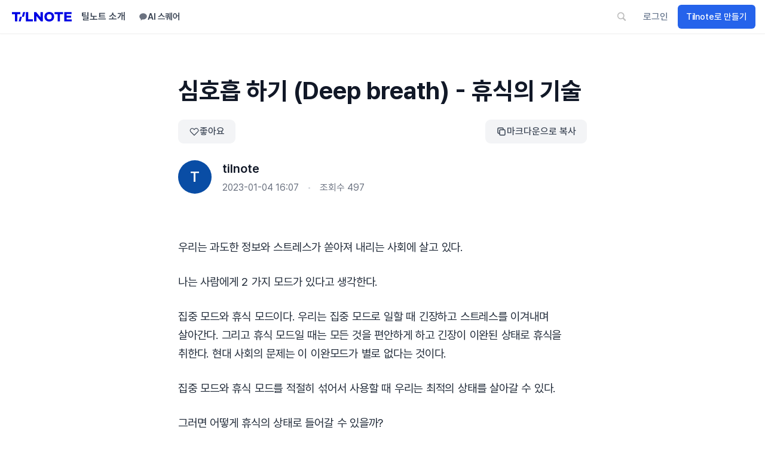

--- FILE ---
content_type: text/html; charset=utf-8
request_url: https://tilnote.io/pages/63b525bc260790dcbf3ada65
body_size: 18240
content:
<!DOCTYPE html><html lang="ko"><head><meta charSet="utf-8" data-next-head=""/><meta name="viewport" content="width=device-width" data-next-head=""/><link rel="icon" href="/favicon.ico" data-next-head=""/><title data-next-head="">심호흡 하기 (Deep breath) - 휴식의 기술 - TILNOTE</title><meta name="description" content="우리는 과도한 정보와 스트레스가 쏟아져 내리는 사회에 살고 있다. 나는 사람에게 2 가지 모드가 있다고 생각한다. 집중 모드와 휴식 모드이다. 우리는 집중 모드로 일할 때 긴장하고 스트레스를 이겨내며 살아간다. 그리고 휴식 모드일 때는 모든 것을 편안하게 하고 긴장이 이완된 상태로 휴식" data-next-head=""/><meta property="og:image" content="https://d1m0zaq6k3y3mu.cloudfront.net/pages/e3324b04-e69f-4029-9d55-ec8d65cb228e.jpg" data-next-head=""/><meta name="twitter:image" content="https://d1m0zaq6k3y3mu.cloudfront.net/pages/e3324b04-e69f-4029-9d55-ec8d65cb228e.jpg" data-next-head=""/><meta name="keywords" content="에세이" data-next-head=""/><meta property="og:title" content="심호흡 하기 (Deep breath) - 휴식의 기술" data-next-head=""/><meta property="og:description" content="우리는 과도한 정보와 스트레스가 쏟아져 내리는 사회에 살고 있다. 나는 사람에게 2 가지 모드가 있다고 생각한다. 집중 모드와 휴식 모드이다. 우리는 집중 모드로 일할 때 긴장하고 스트레스를 이겨내며 살아간다. 그리고 휴식 모드일 때는 모든 것을 편안하게 하고 긴장이 이완된 상태로 휴식" data-next-head=""/><meta property="og:type" content="article" data-next-head=""/><meta property="og:site_name" content="틸노트 - tilnote" data-next-head=""/><meta property="og:url" content="https://tilnote.io/pages/63b525bc260790dcbf3ada65" data-next-head=""/><meta property="article:author" content="tilnote" data-next-head=""/><meta property="article:published_time" content="2023-01-04 16:07" data-next-head=""/><meta name="twitter:card" content="summary_large_image" data-next-head=""/><meta name="twitter:url" content="https://tilnote.io/pages/63b525bc260790dcbf3ada65" data-next-head=""/><meta name="twitter:title" content="심호흡 하기 (Deep breath) - 휴식의 기술" data-next-head=""/><meta name="twitter:description" content="우리는 과도한 정보와 스트레스가 쏟아져 내리는 사회에 살고 있다. 나는 사람에게 2 가지 모드가 있다고 생각한다. 집중 모드와 휴식 모드이다." data-next-head=""/><link rel="preload" href="/images/tilnote-logo.svg" as="image" data-next-head=""/><link rel="stylesheet" as="style" crossorigin="true" href="https://cdn.jsdelivr.net/gh/orioncactus/pretendard@v1.3.9/dist/web/static/pretendard.min.css"/><link href="/favicon-16x16.png" rel="icon" type="image/png" sizes="16x16"/><link href="/favicon-32x32.png" rel="icon" type="image/png" sizes="32x32"/><link rel="apple-touch-icon" href="/til-apple-touch-icon.png"/><link rel="apple-touch-icon" sizes="152x152" href="/touch-icon-ipad.png"/><link rel="apple-touch-icon" sizes="180x180" href="/til-apple-touch-icon.png"/><link rel="apple-touch-icon" sizes="167x167" href="/touch-icon-ipad-retina.png"/><meta name="apple-mobile-web-app-capable" content="yes"/><meta name="mobile-web-app-capable" content="yes"/><link rel="shortcut icon" href="/til-android-chrome-192x192.png" type="image/x-icon"/><link rel="manifest" href="/manifest.json"/><meta name="msapplication-TileColor" content="#c5dcea"/><meta name="theme-color" content="#D3E4FC"/><meta property="og:image" content="https://tilnote.io/images/tilnote.png"/><meta property="og:image:width" content="1200"/><meta property="og:image:height" content="630"/><meta property="og:site_name" content="TILNOTE - 틸노트"/><meta property="og:type" content="website"/><meta name="twitter:card" content="summary_large_image"/><meta name="twitter:image" content="https://tilnote.io/images/tilnote.png"/><link rel="preload" href="/_next/static/css/cd8d1b1cf7f67634.css" as="style"/><link rel="stylesheet" href="/_next/static/css/cd8d1b1cf7f67634.css" data-n-g=""/><link rel="preload" href="/_next/static/css/e209e9398b91abd9.css" as="style"/><link rel="stylesheet" href="/_next/static/css/e209e9398b91abd9.css" data-n-p=""/><link rel="preload" href="/_next/static/css/eff9db326f963ebb.css" as="style"/><link rel="stylesheet" href="/_next/static/css/eff9db326f963ebb.css" data-n-p=""/><noscript data-n-css=""></noscript><script defer="" nomodule="" src="/_next/static/chunks/polyfills-42372ed130431b0a.js"></script><script src="/_next/static/chunks/webpack-8417a015c863e679.js" defer=""></script><script src="/_next/static/chunks/framework-b9fd9bcc3ecde907.js" defer=""></script><script src="/_next/static/chunks/main-dc83ee85f0a947a5.js" defer=""></script><script src="/_next/static/chunks/pages/_app-8d89356741905a8d.js" defer=""></script><script src="/_next/static/chunks/5754-6c01fe6eb29c14e5.js" defer=""></script><script src="/_next/static/chunks/1920-daea07fdb52984b5.js" defer=""></script><script src="/_next/static/chunks/85-720540066c2a976c.js" defer=""></script><script src="/_next/static/chunks/8230-266f1beeaf561b84.js" defer=""></script><script src="/_next/static/chunks/3659-c37191d33bc98489.js" defer=""></script><script src="/_next/static/chunks/2927-bb22e431d72593d3.js" defer=""></script><script src="/_next/static/chunks/9743-b21fb6c1b16e1924.js" defer=""></script><script src="/_next/static/chunks/6641-586fe5a82ce94fa0.js" defer=""></script><script src="/_next/static/chunks/6619-dfebfe755e1d0a40.js" defer=""></script><script src="/_next/static/chunks/8683-0eca82c7b064508b.js" defer=""></script><script src="/_next/static/chunks/5292-5d7d38b0357f1575.js" defer=""></script><script src="/_next/static/chunks/pages/pages/%5BpageId%5D-e5813878ccabd82e.js" defer=""></script><script src="/_next/static/Tf0huYZ8hZJLO3X_hDg9L/_buildManifest.js" defer=""></script><script src="/_next/static/Tf0huYZ8hZJLO3X_hDg9L/_ssgManifest.js" defer=""></script></head><body><div id="__next"><div><div class="min-h-screen bg-white"><a href="#main-content" class="sr-only focus:not-sr-only focus:absolute focus:top-4 focus:left-4 bg-blue-600 text-white px-4 py-2 rounded-lg z-50">메인 콘텐츠로 건너뛰기</a><div class="fixed top-0 left-0 right-0 z-40 bg-white border-b border-gray-100 transition-transform duration-300 ease-out translate-y-0"><div class="Header_modern-mobile-header-container__VjWXZ "><div class="Header_modern-mobile-header__mZBNi container-home"><div class="flex-a-center Header_header-left__fHZy_"><a class="Header_modern-logo__gi7Yn flex-a-center" title="공개 페이지" href="https://tilnote.io/pages"><img alt="Tilnote" width="100" height="16" decoding="async" data-nimg="1" style="color:transparent" src="/images/tilnote-logo.svg"/></a><nav class="Header_desktop-nav__gkoZx"><a class="Header_nav-link__fSFcT" title="틸노트 소개" href="https://tilnote.io/landing">틸노트 소개</a></nav><a href="https://open.kakao.com/o/gK4NY6fg" target="_blank" rel="noopener noreferrer" class="Header_ai-square-btn__5kBmN" title="AI 스퀘어 단톡방 (비번: tilnote)"><svg viewBox="0 0 24 24" width="15" height="15" aria-label="AI 스퀘어"><path fill="#6b7280" d="M12 2C6.48 2 2 5.82 2 10.5c0 2.93 1.66 5.51 4.22 7.12-.14.91-.49 2.62-.56 3.04-.1.54.2.53.42.39.17-.11 2.72-1.85 3.83-2.6.67.1 1.37.15 2.09.15 5.52 0 10-3.82 10-8.5S17.52 2 12 2z"></path></svg><span class="Header_ai-square-text__gCKEl">AI 스퀘어</span></a></div><div class="flex-a-center Header_header-right__wgNIq"><div class="Header_desktop-actions__FlWLl"><button class="Header_header-btn___zEi8 Header_search-btn__oi_IQ" title="검색"><img src="/images/magnifyingglass.svg" alt="검색"/></button></div><div class="Header_auth-buttons__Rnqxk"><a class="Header_login-btn__f_DUQ" href="https://tilnote.io/login">로그인</a><a class="Header_signup-btn__KsyHH Header_signup-btn-subtle__FZMm7" href="https://tilnote.io/register">Tilnote로 만들기</a></div></div></div></div></div><main id="main-content" class="min-h-screen bg-white" style="padding-top:50px;will-change:scroll-position;contain:layout style paint"><div class="w-full"><article class="bg-white" style="contain:layout style paint"><div class="max-w-2xl mx-auto px-4 sm:px-6 lg:px-8 py-8" style="contain:layout style"><h1 class="text-3xl sm:text-4xl font-bold text-gray-900 mb-4 mt-6 sm:mt-8 break-words" style="line-height:1.5;word-break:keep-all;overflow-wrap:break-word;max-width:100%">심호흡 하기 (Deep breath) - 휴식의 기술</h1><div class="flex items-center flex-wrap gap-2 sm:gap-3 mb-6"><button class="inline-flex items-center gap-2 px-3 sm:px-4 py-2 text-xs sm:text-sm font-medium rounded-lg transition-all duration-200 bg-gray-100 text-gray-700 hover:bg-blue-50 hover:text-blue-600"><svg class="w-4 h-4" fill="none" stroke="currentColor" viewBox="0 0 24 24"><path stroke-linecap="round" stroke-linejoin="round" stroke-width="1.5" d="M4.318 6.318a4.5 4.5 0 000 6.364L12 20.364l7.682-7.682a4.5 4.5 0 00-6.364-6.364L12 7.636l-1.318-1.318a4.5 4.5 0 00-6.364 0z"></path></svg><span>좋아요</span></button><button class="ml-auto inline-flex items-center gap-2 px-3 sm:px-4 py-2 text-xs sm:text-sm font-medium rounded-lg transition-all duration-200 bg-gray-100 text-gray-700 hover:bg-gray-200"><svg class="w-4 h-4" fill="none" stroke="currentColor" viewBox="0 0 24 24"><path stroke-linecap="round" stroke-linejoin="round" stroke-width="2" d="M8 16H6a2 2 0 01-2-2V6a2 2 0 012-2h8a2 2 0 012 2v2m-6 12h8a2 2 0 002-2v-8a2 2 0 00-2-2h-8a2 2 0 00-2 2v8a2 2 0 002 2z"></path></svg>마크다운으로 복사</button></div><div class="flex flex-col sm:flex-row sm:items-center sm:justify-between mb-4 border-b border-gray-200 space-y-4 sm:space-y-0"><div class="flex items-center space-x-4"><a class="flex-shrink-0" href="https://tilnote.io/@glevel"><style data-emotion="css 1bvgw6q">.css-1bvgw6q{position:relative;display:-webkit-box;display:-webkit-flex;display:-ms-flexbox;display:flex;-webkit-align-items:center;-webkit-box-align:center;-ms-flex-align:center;align-items:center;-webkit-box-pack:center;-ms-flex-pack:center;-webkit-justify-content:center;justify-content:center;-webkit-flex-shrink:0;-ms-flex-negative:0;flex-shrink:0;width:40px;height:40px;font-family:"Pretendard Variable",Pretendard,-apple-system,BlinkMacSystemFont,"Malgun Gothic","맑은 고딕",나눔고딕,"Nanum Gothic",Segoe UI,Roboto,"Noto Sans KR","Noto Sans CJK KR",Helvetica Neue,sans-serif;font-size:1.25rem;line-height:1;border-radius:50%;overflow:hidden;-webkit-user-select:none;-moz-user-select:none;-ms-user-select:none;user-select:none;color:#fff;background-color:#bdbdbd;width:56px;height:56px;background-color:#094da5;color:#ffffff;font-weight:600;font-size:24px;}</style><div class="MuiAvatar-root MuiAvatar-circular MuiAvatar-colorDefault css-1bvgw6q">T</div></a><div><a class="font-semibold text-gray-900 hover:text-gray-700 transition-colors text-lg" href="https://tilnote.io/@glevel">tilnote</a><div class="flex items-center space-x-3 text-sm text-gray-500 mt-1"><time dateTime="2023-01-04 16:07">2023-01-04 16:07</time><span class="text-gray-300">•</span><span>조회수<!-- --> <!-- -->497</span></div></div></div></div><div class="mt-8 sm:mt-12" style="contain:layout style"><div class="tilnote-content prose prose-lg max-w-none break-words" style="word-break:keep-all;overflow-wrap:break-word;max-width:100%"><p>우리는 과도한 정보와 스트레스가 쏟아져 내리는 사회에 살고 있다.</p><p>나는 사람에게 2 가지 모드가 있다고 생각한다.</p><p>집중 모드와 휴식 모드이다. 우리는 집중 모드로 일할 때 긴장하고 스트레스를 이겨내며 살아간다. 그리고 휴식 모드일 때는 모든 것을 편안하게 하고 긴장이 이완된 상태로 휴식을 취한다. 현대 사회의 문제는 이 이완모드가 별로 없다는 것이다.</p><p>집중 모드와 휴식 모드를 적절히 섞어서 사용할 때 우리는 최적의 상태를 살아갈 수 있다.</p><p>그러면 어떻게 휴식의 상태로 들어갈 수 있을까?</p><p>바로 심호흡을 하는 것이다. 숨을 깊게 들이쉼으로써 우리는 우리의 신경 시스템을 진정시킬 수 있다. (nervous system)</p><p>숨을 들이마시고 내쉬는 것을 천천히 하기만 해도 몸의 템포가 떨어진다.</p><p>심호흡을 하는 것 만으로도 스트레스가 떨어진다.</p><p>숨은 우리가 통제할 수 있는 가장 기본 단위이다. 마음 챙김에서 호흡을 강조하는 것은 이 숨이 우리의 두뇌와 마음을 통제할 수 있는 열쇠이기 때문이다.</p><p>하나의 스킬을 더 소개하자면 그건 바로 숨을 두 번 들이마쉬고 한 번 내쉬는 것이다. 숨을 두 번 들이 마쉬면 이산화탄소의 배출을 보다 쉽게 할 수 있다.</p><p>지금 숨을 한 번 크게 들이 내 쉬어 보자. 좀 더 편안한 집중, 스트레스의 해소, 긴장의 이완이 이루어질 것이다.</p></div></div><div class="mt-16 pt-12 border-t border-gray-200"><div class="flex flex-wrap gap-3"><span class="inline-flex items-center px-4 py-2 bg-gray-100 text-gray-700 text-sm font-medium rounded-md">#<!-- -->에세이</span></div></div><div class="mt-12 pt-8 border-t border-gray-200"><button class="inline-flex items-center gap-2 px-5 py-2.5 bg-gray-900 text-white text-sm font-medium rounded-full hover:bg-gray-800 transition-all duration-200 shadow-sm hover:shadow-md"><svg class="w-4 h-4" fill="none" stroke="currentColor" viewBox="0 0 24 24"><path stroke-linecap="round" stroke-linejoin="round" stroke-width="2" d="M13 10V3L4 14h7v7l9-11h-7z"></path></svg>AI 소셜 공유</button></div><div class="mt-8 pt-8 border-t border-gray-200"><div class="flex flex-col sm:flex-row sm:items-center sm:justify-between gap-5 sm:gap-4"><div></div></div><div class="mt-6"><button class="inline-flex items-center gap-2 px-5 py-2.5 bg-sky-500 text-white text-sm font-medium rounded-full hover:bg-sky-600 transition-all duration-200 shadow-sm hover:shadow-md disabled:opacity-50 disabled:cursor-not-allowed"><svg class="w-4 h-4" fill="none" stroke="currentColor" viewBox="0 0 24 24"><path stroke-linecap="round" stroke-linejoin="round" stroke-width="1.5" d="M4 5a1 1 0 011-1h4a1 1 0 011 1v4a1 1 0 01-1 1H5a1 1 0 01-1-1V5zM14 5a1 1 0 011-1h4a1 1 0 011 1v4a1 1 0 01-1 1h-4a1 1 0 01-1-1V5zM4 15a1 1 0 011-1h4a1 1 0 011 1v4a1 1 0 01-1 1H5a1 1 0 01-1-1v-4zM14 15a1 1 0 011-1h4a1 1 0 011 1v4a1 1 0 01-1 1h-4a1 1 0 01-1-1v-4z"></path></svg>카드 뉴스로 보기</button></div></div><div class="mt-8 pt-8 border-t border-gray-200"><div class="text-center py-8"><div class="animate-pulse"><div class="h-4 bg-gray-200 rounded w-1/4 mx-auto mb-4"></div><div class="h-4 bg-gray-200 rounded w-3/4 mx-auto"></div></div></div></div></div><div class="max-w-2xl mx-auto px-4 sm:px-6 lg:px-8"><div><div class="mt-8 mb-4"><div class="bg-gradient-to-r from-sky-50 via-blue-50 to-indigo-50 border border-blue-200 rounded-2xl p-6 text-center"><span class="inline-block px-3 py-1 bg-blue-100 text-blue-700 text-xs font-semibold rounded-full mb-3">Tilnote 를 사용해 보세요.</span><h3 class="text-lg font-bold text-gray-900 mb-2">키워드만 입력하면 나만의 학습 노트가 완성돼요.</h3><p class="text-gray-500 text-sm">책이나 강의 없이, AI로 위키 노트를 바로 만들어서 읽으세요.</p><p class="text-gray-500 text-sm mt-2">콘텐츠를 만들 때도 사용해 보세요. AI가 리서치, 정리, 이미지까지 초안을 바로 만들어 드려요.</p><button class="mt-6 inline-flex items-center gap-2 px-6 py-3 bg-gradient-to-r from-blue-500 to-blue-600 text-white text-sm font-semibold rounded-full hover:from-blue-600 hover:to-blue-700 transition-all duration-200 shadow-md hover:shadow-lg hover:-translate-y-0.5">무료로 시작하기<svg class="w-4 h-4" fill="none" stroke="currentColor" viewBox="0 0 24 24"><path stroke-linecap="round" stroke-linejoin="round" stroke-width="2" d="M13 7l5 5m0 0l-5 5m5-5H6"></path></svg></button></div></div></div></div></article><div class="max-w-2xl mx-auto px-4 sm:px-6 lg:px-8 mt-6"></div><div class="bg-gray-50 mt-16 py-12" style="contain:layout style"></div><div></div></div></main></div><div class="Toastify"></div></div></div><script id="__NEXT_DATA__" type="application/json">{"props":{"pageProps":{"ssrData":{"_id":"63b525bc260790dcbf3ada65","title":"심호흡 하기 (Deep breath) - 휴식의 기술","content":"\u003cp\u003e우리는 과도한 정보와 스트레스가 쏟아져 내리는 사회에 살고 있다.\u003c/p\u003e\u003cp\u003e나는 사람에게 2 가지 모드가 있다고 생각한다.\u003c/p\u003e\u003cp\u003e집중 모드와 휴식 모드이다. 우리는 집중 모드로 일할 때 긴장하고 스트레스를 이겨내며 살아간다. 그리고 휴식 모드일 때는 모든 것을 편안하게 하고 긴장이 이완된 상태로 휴식을 취한다. 현대 사회의 문제는 이 이완모드가 별로 없다는 것이다.\u003c/p\u003e\u003cp\u003e집중 모드와 휴식 모드를 적절히 섞어서 사용할 때 우리는 최적의 상태를 살아갈 수 있다.\u003c/p\u003e\u003cp\u003e그러면 어떻게 휴식의 상태로 들어갈 수 있을까?\u003c/p\u003e\u003cp\u003e바로 심호흡을 하는 것이다. 숨을 깊게 들이쉼으로써 우리는 우리의 신경 시스템을 진정시킬 수 있다. (nervous system)\u003c/p\u003e\u003cp\u003e숨을 들이마시고 내쉬는 것을 천천히 하기만 해도 몸의 템포가 떨어진다.\u003c/p\u003e\u003cp\u003e심호흡을 하는 것 만으로도 스트레스가 떨어진다.\u003c/p\u003e\u003cp\u003e숨은 우리가 통제할 수 있는 가장 기본 단위이다. 마음 챙김에서 호흡을 강조하는 것은 이 숨이 우리의 두뇌와 마음을 통제할 수 있는 열쇠이기 때문이다.\u003c/p\u003e\u003cp\u003e하나의 스킬을 더 소개하자면 그건 바로 숨을 두 번 들이마쉬고 한 번 내쉬는 것이다. 숨을 두 번 들이 마쉬면 이산화탄소의 배출을 보다 쉽게 할 수 있다.\u003c/p\u003e\u003cp\u003e지금 숨을 한 번 크게 들이 내 쉬어 보자. 좀 더 편안한 집중, 스트레스의 해소, 긴장의 이완이 이루어질 것이다.\u003c/p\u003e","userId":{"_id":"62786a31832df874c8962804","name":"tilnote","image":"","blog":"glevel","subdomain":""},"userName":"tilnote","publish":true,"tags":["에세이"],"view":497,"createdAt":"2023-01-04 16:07","updatedAt":"2025-09-22T09:05:13.676Z","thumbnail":"/images/pages/e3324b04-e69f-4029-9d55-ec8d65cb228e.jpg","publishedAt":"2023-01-04 16:07"},"markdownTitles":[],"markdownContent":"","plainContent":"우리는 과도한 정보와 스트레스가 쏟아져 내리는 사회에 살고 있다. 나는 사람에게 2 가지 모드가 있다고 생각한다. 집중 모드와 휴식 모드이다. 우리는 집중 모드로 일할 때 긴장하고 스트레스를 이겨내며 살아간다. 그리고 휴식 모드일 때는 모든 것을 편안하게 하고 긴장이 이완된 상태로 휴식을 취한다. 현대 사회의 문제는 이 이완모드가 별로 없다는 것이다. 집중 모드와 휴식 모드를 적절히 섞어서 사용할 때 우리는 최적의 상태를 살아갈 수 있다. 그러면 어떻게 휴식의 상태로 들어갈 수 있을까? 바로 심호흡을 하는 것이다. 숨을 깊게 들이쉼으로써 우리는 우리의 신경 시스템을 진정시킬 수 있다. (nervous system) 숨을 들이마시고 내쉬는 것을 천천히 하기만 해도 몸의 템포가 떨어진다. 심호흡을 하는 것 만으로도 스트레스가 떨어진다. 숨은 우리가 통제할 수 있는 가장 기본 단위이다. 마음 챙김에서 호흡을 강조하는 것은 이 숨이 우리의 두뇌와 마음을 통제할 수 있는 열쇠이기 때문이다. 하나의 스킬을 더 소개하자면 그건 바로 숨을 두 번 들이마쉬고 한 번 내쉬는 것이다. 숨을 두 번 들이 마쉬면 이산화탄소의 배출을 보다 쉽게 할 수 있다. 지금 숨을 한 번 크게 들이 내 쉬어 보자. 좀 더 편안한 집중, 스트레스의 해소, 긴장의 이완이 이루어질 것이다.","_nextI18Next":{"initialI18nStore":{"ko":{"page":{"deletePageConfirmWindow":"정말 이 페이지를 삭제하시겠습니까?","pageNotFound":"페이지를 찾을 수 없습니다","pageNotFoundDescription":"요청하신 페이지가 존재하지 않거나 삭제되었습니다.","goHome":"홈으로 가기","skipToContent":"메인 콘텐츠로 건너뛰기","edit":"편집","delete":"삭제","viewCount":"조회수","summaryTitle":"요약","membershipExclusiveContent":"멤버십 전용 콘텐츠","membershipSubscribeDescription":"이 콘텐츠는 멤버십 회원만 볼 수 있습니다.","subscribeMembership":"멤버십 구독하기","membershipContentFullView":"멤버십 콘텐츠 전체 보기","authorBooks":"작가의 책","bookIntroNotAvailable":"책 소개가 없습니다","authorPaidContent":"작가의 유료 콘텐츠","knowledgeMarket":"지식 마켓","pages":"페이지","purchaseCount":"구매 수","books":"책","newPosts":"최신 글","goToMain":"메인 페이지 보기","viewAllList":"전체 리스트 보기","relatedPosts":"관련 글","webpageToNoteIn10Seconds":"웹페이지를 10초만에 노트로","clipDescription":"Chrome 확장으로 웹의 모든 정보를 즉시 수집하고 AI가 자동으로 정리해드립니다.","oneClickClip":"원클릭 클립","oneClickClipDescription":"웹페이지의 핵심 내용을 한 번의 클릭으로 저장","variousModes":"다양한 모드","variousModesDescription":"전체 페이지, 선택 영역, 링크만 등 선택 가능","chromeExtension":"Chrome 확장","chromeExtensionDescription":"어디서나 사용 가능한 브라우저 확장 프로그램","installChromeExtension":"Chrome 확장 설치하기","aiNoteCreation":"AI 노트 작성","aiNoteDescription":"수집된 정보를 AI가 체계적으로 정리하여 완성도 높은 노트로 만들어드립니다.","aiAutoNoteGeneration":"AI 자동 노트 생성","systematicContent":"체계적인 내용 구성","quickNoteAnywhere":"언제 어디서나 빠른 노트 작성","tryAiNoteCreation":"AI 노트 작성 체험하기","highlightAdd":"하이라이트 추가","highlightAddLocal":"로컬 하이라이트 추가","highlight":"하이라이트","localStorage":"로컬 저장소","share":"공유","linkCopied":"링크가 복사되었습니다.","linkFailed":"링크 복사에 실패했습니다.","useThisUrl":"다음 url을 복사해서 사용할 수 있어요.","kakaoShareNotSupported":"카카오톡 공유가 지원되지 않아 대신 링크를 복사했습니다.","viewOnWeb":"웹으로 보기","shareOnKakao":"카카오로 공유하기","shareOnFacebook":"페이스북 공유하기","shareOnTwitter":"트위터로 공유하기","copyUrl":"url 복사하기","shareLink":"링크를 공유해보세요. 감사합니다.","publicNotes":"공개 페이지","introduction":"틸노트 소개","myNotes":"AI 노트","search":"검색","login":"로그인","signUp":"회원가입","newWrite":"새 글 쓰기","writeTitle":"글쓰기","myBlog":"내 블로그","makeBlog":"블로그 만들기","tilnoteMembership":"틸노트 멤버십","myBooks":"내 책","purchaseList":"구매 목록","subscribersList":"구독자 리스트","creatorPage":"크리에이터 페이지","settings":"설정","logout":"로그아웃","readingComplete":"읽기를 완료했습니다","backToEditor":"에디터로 돌아가기","public":"공개","private":"비공개","mergeNotes":"노트 병합","pageViews":"게시글 별 조회수","mergingNotes":"노트를 병합하고 있습니다...","mergeComplete":"노트 병합이 완료되었습니다!","mergeFailed":"노트 병합에 실패했습니다.","viewMorePosts":"더 많은 글 보기","copyAsMarkdown":"마크다운으로 복사","markdownCopied":"복사됨","source":"출처"},"common":{"login":"로그인","dailyNotes":"데일리 노트","books":"책","tags":"태그","notes":"AI 노트","searchNotes":"내 노트 검색","privateWriting":"비공개 글","publicWriting":"공개 글","cardMaker":"카드 뉴스 메이커","copyLink":"링크 복사하기","preview":"미리보기","publish":"공개하기","unpublish":"비공개하기","markdownEditor":"마크다운 에디터","downloadMarkdownFile":"마크다운 파일 다운","help":"도움말","searchPublicNotes":"공개 노트 검색","delete":"삭제하기","publicState":"공개됨","privateState":"비공개됨","updated":"업데이트 되었습니다.","saved":"저장됨","saving":"저장 중...","codeblock":"코드 블록","inlinecode":"인라인 코드","removeFormat":"서식 제거","backlink":"백링크","quote":"인용구","aiNews":"AI 뉴스","exitCode":"코드 블록 나가기","linkCopied":"링크가 복사되었습니다.","linkFailed":"링크 복사에 실패했습니다.","useThisUrl":"다음 url을 복사해서 사용할 수 있어요.","socialLogin":"소셜 로그인","loginWithGoogle":"구글로 로그인","introduction":"틸노트 소개","signUp":"회원가입","firstCreatedAt":"최초 생성","letterCount":"글자 (공백 포함)","checkbox-explanation":"체크하면 챗봇이 질문에 답하기 위해 '임베딩'이 되어있는 노트를 검색하여 활용합니다.","chatbot-placeholder":"AI 어시스턴트를 활용해 보세요...\n(에디터에서 선택한 텍스트가 있다면 채팅창으로 가져옵니다.)","all-notes":"모든 노트","this-note":"이 노트","based-on":"노트 기반 질문","chat":"챗봇","summary":"요약","embedding":"임베딩","makeBlog":"블로그 만들기","myBlog":"내 블로그","myNotes":"AI 노트","publicNotes":"공개 페이지","tilnoteMembership":"틸노트 멤버십","viewMode":"뷰어 모드","openInViewerMode":"새 탭에서 뷰어 모드로 열기","myBooks":"내 책","purchaseList":"구매 목록","subscribersList":"구독자 리스트","creatorPage":"크리에이터 페이지","settings":"설정","statistics":"통계","logout":"로그아웃","noteAgent":"노트 작성","noteAgentDescription":"키워드, 웹/유튜브로 AI가 리서치하여 지식 노트 생성","noteImprovement":"노트 수정","noteImprovementDescription":"노트에 내용 추가, 웹 검색, 모델 선택 가능","imageGenerateTab":"이미지 생성","imageGenerateDescription":"AI로 노트에 필요한 설명 이미지 생성","summaryDescription":"웹, 유튜브, 텍스트 요약","aiAgentPlaceholder":"키워드, 웹 페이지, 유튜브 링크를 입력하면 AI 에이전트가 리서치하여 학습을 위한 지식 노트를 작성합니다.","user":"사용자","image":"이미지","document":"문서","blog":"블로그","save":"저장","edit":"수정","summary-edit-description":"마크다운 문법이 지원됩니다.","relatedNotesBtn":"연관 노트","relatedNotesDesc":"임베딩된 노트를 대상으로 유사한 노트틑 찾습니다.","relatedNotesWarn":"먼저 제목을 입력해주세요.","noContentWarn":"내용을 입력해 주세요.","embeddingSuccess":"임베딩이 완료되었습니다.","embeddingFail":"임베딩 및 벡터 DB 업데이트에 실패했습니다","context-length-exceeded":"텍스트 길이가 너무 깁니다. 내용을 줄여주세요.","request-failed":"요청을 처리하는데 문제가 발생했습니다.","deleteConfirm":"정말 삭제하시겠습니까?","deleted":"삭제되었습니다.","no-selected":"선택사항 없음","summarized":"요약되었습니다.","ai-editor-mode":"AI 에디터 모드","hide":"숨기기","embedding-tooltip":"임베딩된 노트는 틸노트의 챗봇을 통해 사용할 수 있어요. 비공개 노트의 임베딩은 공개되지 않습니다.","aiSearch":"AI 검색","membership":"멤버십","loginTitle":"로그인","emailPlaceholder":"이메일","passwordPlaceholder":"비밀번호 (8글자 이상)","loginButton":"로그인","signupButton":"회원 가입","socialLoginText":"소셜 계정으로 로그인","googleLoginButton":"Google 계정으로 계속하기","forgotPassword":"비밀번호를 잊어버리셨나요?","noAccount":"계정이 없으신가요?","signupLink":"회원가입하기","haveAccount":"이미 계정이 있으신가요?","loginLink":"로그인하기","emailPasswordRequired":"이메일 또는 비밀번호를 입력해 주세요.","allFieldsRequired":"이메일 또는 이름, 비밀번호를 입력해 주세요.","usernamePlaceholder":"아이디 (필명)","agreeTerms":"회원 가입 또는 소셜 계정 로그인을 함으로써","termsOfService":"이용 약관","and":"및","privacyPolicy":"개인정보처리방침","agreeToTerms":"에 동의합니다.","switchToSignup":"회원가입으로","switchToLogin":"로그인으로","loadingEditor":"에디터를 불러오고 있습니다...","processingPage":"페이지를 처리하고 있습니다. 잠시만 기다려 주세요...","currentDailyPage":"현재 데일리 페이지입니다.","publishSuccess":"글을 공개하였습니다. 다른 사람들과 공유해보세요.","paidBookPublishSuccess":"글의 상태로 공개 변경하였습니다. 유료 책의 페이지이기 때문에 구매자만 볼 수 있습니다.","unpublishSuccess":"글을 비공개하였습니다.","dailyPublishLimitReached":"일일 발행 제한에 도달했습니다.","contentValidationFailed":"내용 검증에 실패했습니다.","publishError":"공개 처리 중 오류가 발생했습니다.","notification":"알림","deletePageConfirm":"페이지를 삭제하시겠습니까?","linkCopiedSuccess":"링크가 복사되었습니다.","menu":"메뉴","mainPage":"메인 페이지","myBlogTitle":"내 블로그","membershipTitle":"멤버십","newWrite":"새 글 쓰기","writeTitle":"글쓰기","search":"검색","published":"공개됨","publishAction":"공개하기","publishShort":"공개","viewPublished":"공개 글 보기","viewPublishedShort":"보러가기","blogTitle":"블로그","clip2blogDescription":"웹, 유튜브 원클릭 노트 정리 및 요약","checking":"확인 중...","viewStory":"스토리로 보기","deletePageConfirmWindow":"페이지를 삭제하시겠습니까?","pageNotFound":"페이지를 찾을 수 없습니다","pageNotFoundDescription":"요청하신 페이지가 존재하지 않거나 삭제되었습니다.","goHome":"홈으로 돌아가기","skipToContent":"본문으로 바로가기","viewCount":"조회수","summaryTitle":"요약","membershipExclusiveContent":"멤버십 전용 콘텐츠","membershipSubscribeDescription":"틸노트 멤버십을 구독하시고 전체 내용을 확인하세요.","subscribe":"구독하기","subscribeMembership":"멤버십 구독하기","membershipContentFullView":"멤버십 콘텐츠의 전체 내용을 보고 계십니다.","authorBooks":"저자의 책","bookIntroNotAvailable":"책 소개가 없습니다.","authorPaidContent":"저자의 유료 콘텐츠","knowledgeMarket":"지식 마켓","tutorial":"튜토리얼","pages":"페이지","purchaseCount":"구매","newPosts":"새로운 글","newBlogs":"새로운 블로그","viewAllList":"전체 리스트 보기","relatedPosts":"관련 글","webpageToNoteIn10Seconds":"보고 있는 웹페이지를 10초만에 정리된 노트로","clipDescription":"Clip으로 읽은 콘텐츠를 즉시 나만의 노트로 전환하세요","oneClickClip":"원클릭 클립","oneClickClipDescription":"10초만에 정리 노트 생성","variousModes":"다양한 모드","variousModesDescription":"블로그, 요약, 노트 지원","chromeExtension":"크롬 확장","chromeExtensionDescription":"어디서든 빠른 클립","installChromeExtension":"크롬 확장 설치하기","aiNoteCreation":"AI로 빠르게 노트 만들기","aiNoteDescription":"원하는 주제를 입력하면 AI가 체계적인 노트를 자동 생성합니다","aiAutoNoteGeneration":"주제만 입력하면 AI가 자동 노트 생성","systematicContent":"체계적으로 정리된 내용 구성","quickNoteAnywhere":"언제 어디서든 빠른 노트 작성","tryAiNoteCreation":"AI 노트 만들어보기","highlightAdd":"하이라이트 추가","highlightAddLocal":"하이라이트 추가 (로컬 저장)","highlight":"하이라이트","localStorage":"로컬 저장","share":"공유","paidPageMarker":"**🔒 다음부터 유료 페이지입니다**","noteListTitle":"노트 리스트 - TILNOTE","noteListDescription":"틸노트의 공개 노트 리스트입니다.","searchPublicNotesPlaceholder":"공개 노트 검색","loading":"로딩 중...","noSearchResults":"검색 결과가 없습니다.","kakaoShareNotSupported":"카카오톡 공유가 지원되지 않아 대신 링크를 복사했습니다.","viewOnWeb":"웹으로 보기","shareOnKakao":"카카오로 공유하기","shareOnFacebook":"페이스북 공유하기","shareOnTwitter":"트위터로 공유하기","copyUrl":"url 복사하기","shareLink":"링크를 공유해보세요. 감사합니다.","socialSignUp":"소셜 계정으로 가입","googleSignUpButton":"Google 계정으로 계속하기","changedToPaidPage":"유료 페이지로 변경되었습니다.","changedToFreePage":"무료 페이지로 변경되었습니다.","publishAllPagesConfirm":"책의 모든 페이지를 공개로 전환하시겠습니까?\n책도 공개로 전환됩니다.","allPagesPublishedSuccess":"책의 모든 페이지가 공개로 전환되었습니다.","tryAgainTomorrow":"내일 오전 0시 이후 다시 시도해주세요.","bookManagement":"책 정보 수정","moreActions":"공개하기, 삭제 등","editBook":"책 수정하기","viewPublicBook":"공개 책 보기","unpublishPage":"페이지 비공개하기","publishPage":"페이지 공개하기","copyNoteAddress":"노트 주소 복사","copyNotSupported":"복사하기가 지원되지 않습니다. 수동으로 복사해주세요.","makePaidPage":"유료 페이지로 만들기","makeFreePage":"무료 페이지로 만들기","excludeFromBook":"책에서 제외","publishAllPages":"모든 페이지를 공개로 변경","publicPage":"공개 페이지","privatePage":"비공개 페이지","viewBookList":"책 리스트 보기","bookList":"책 리스트","noTitle":"제목 없음","anonymous":"익명","points":"점","collapse":"접기","showMore":"더보기","more":"더보기","autoUpdateEvery10Min":"10분마다 자동 업데이트","fileAttachment":"파일 첨부","close":"닫기","quickStart":"빠른 시작: 블로그 초안 생성","quickStartShort":"빠른 시작","quickStartTitle":"블로그 초안 생성","whatToWriteAbout":"무엇에 대해 쓰고 싶으세요?","aiWillCreateDraft":"AI가 블로그 초안을 작성해드립니다","keywordPlaceholder":"예: Claude 4 새로운 기능, Next.js 15 정리","exampleKeywords":"예시: \"GPT-5 출시\", \"React 19 새기능\", \"AI 스타트업 트렌드\"","quickSelectHint":"클릭하여 빠르게 시작하세요","generateBlogDraft":"블로그 초안 생성","goToHome":"홈으로 돌아가기","cancel":"취소","upload":"업로드","uploading":"업로드 중...","processing":"처리 중...","dragDropFiles":"파일을 드래그하거나 클릭하여 선택","supportedFileTypes":"지원되는 파일 형식: PDF, TXT, MD, JPG, JPEG, PNG, GIF, WEBP","supportedDocuments":"문서: PDF, TXT, MD","supportedImages":"이미지: JPG, PNG, GIF, WEBP","pdfStorageNotice":"PDF/문서는 서버에 영구 저장하지 않고 텍스트만 추출합니다.","pdfSizeLimitNotice":"PDF/문서 최대 100MB","selectedFiles":"선택된 파일","uploadingAnalyzing":"업로드 및 분석 중...","unsupportedFileTypes":"지원되는 파일 형식: PDF, TXT, MD, JPG, JPEG, PNG, GIF, WEBP","uploadFailed":"파일 업로드 실패","uploadError":"파일 업로드 중 오류가 발생했습니다.","paywall":"유료선","paywallLine":"유료선입니다","paywallSetting":"유료선 설정","paywallMarkerInfo":"에디터에서 \"유료선\" 마커를 삽입하여 정확한 구분선을 설정할 수 있습니다. 마커가 없으면 500자 이후 자동으로 구분선이 삽입됩니다.","paywallDescription":"페이지 내 유료선(Paywall) 마커로 무료로 볼 수 있는 부분과 유료 부분을 자유롭게 구분할 수 있습니다.","noteOnboardingTitle":"요즘 관심 있거나 해결하고 싶은 것이 있나요?","noteOnboardingSubtitle":"AI가 체계적으로 정리해드릴게요","noteOnboardingExample":"예: react 기초, chatgpt 활용법, 영어 공부법, 주식 시작하기...","keywordInputPlaceholder":"관심사나 알고 싶은 것을 입력하세요","recommendedKeywords":"추천 키워드나 샘플 링크를 클릭해보세요","skipLater":"나중에","generateAiNote":"AI가 정리해드릴게요","enterKeyword":"관심사를 입력해주세요","categoryTrending":"인기","categoryStudy":"학습","categoryWork":"업무","categoryPersonal":"개인","keywordYoutubeSample":"유튜브 샘플 링크","keywordWebpageSample":"웹페이지 샘플 링크","keywordAiUsage":"AI 활용법","keywordProductivity":"생산성 향상","keywordNoteTaking":"노트 정리법","keywordJavaScriptBasics":"JavaScript 기초","keywordPythonIntro":"Python 입문","keywordAlgorithms":"알고리즘","keywordDataStructures":"데이터 구조","keywordWebDevelopment":"웹 개발","keywordMeetingNotes":"회의록 작성","keywordProjectManagement":"프로젝트 관리","keywordMarketingStrategy":"마케팅 전략","keywordAiAutomation":"AI 업무 자동화","keywordTeamCollaboration":"팀 협업","keywordTilWriting":"TIL 작성법","keywordBookSummary":"독서 노트 작성법","keywordJapanTravel":"일본 여행","keywordWorkoutRoutine":"운동 루틴","keywordCookingRecipes":"요리 레시피","agentStarting":"지식 노트 에이전트를 시작합니다...","agentGeneratingFromAnswer":"답변을 바탕으로 지식 노트를 생성합니다...","requirementsComplete":"요구사항 분석 완료","searchInProgress":"검색 진행 중 : {{query}}","searchQueryExecuting":"🔍 검색어: \"{{query}}\" ({{engine}})","ragSearchInProgress":"내 노트에서 관련 내용을 검색하고 있습니다...","ragSearchComplete":"내 노트에서 {{count}}개의 관련 내용을 찾았습니다","ragSearchToggle":"내 노트에서 검색","searchComplete":"인터넷 검색 완료: {{count}}개 검색 완료","researchComplete":"리서치 완료: {{count}}개 결과 수집","crawlProgress":"🔍 \"{{query}}\" 검색 결과 수집 중 - {{url}}","contentValidationComplete":"콘텐츠 검증 완료","clarificationNeeded":"키워드 의미 명확화가 필요합니다","improveNoteStarting":"지식 노트 개선을 시작합니다...","qualityValidationComplete":"품질 검증 완료 - 전체 점수: {{score}}/10","factCheckComplete":"팩트체크 완료 - 신뢰도: {{reliability}}%","finalEditComplete":"최종 편집을 완료했습니다.","noteImprovementComplete":"지식 노트 개선이 완료되었습니다.","restoredToOriginal":"원본 내용으로 복원되었습니다.","paywallButton":"💰 유료선","welcomeTitle":"환영합니다. {{name}} 님","welcomeSubtitle":"기본 정보를 확인해 주세요.","userIdLabel":"{{name}} 님의 ID (필명)","blogNameLabel":"블로그의 주소가 될 이름을 입력해 주세요. 공백없이 영문 3글자 이상, 15자 이내. 숫자 포함 가능. - 기호 사용 가능.","blogNameValidationError":"블로그 이름은 영문, 숫자, - 기호만 사용 가능합니다. 3글자 이상, 15글자 이내로 입력해주세요.","welcomeSuccessWithBlog":"회원 가입을 환영합니다. {{name}}님의 첫번째 노트를 작성해 보세요.","welcomeSuccessNoBlog":"회원 가입을 환영합니다. {{name}}님의 첫번째 노트를 작성해 보세요.","skipButton":"넘어가기","confirmButton":"확인","confirm":"확인","startResearch":"리서치 시작","startSummarize":"요약 시작","chatPlaceholder":"AI와 대화하며 궁금한 것을 물어보세요.","knowledgeAgentPlaceholder":"키워드, 웹 페이지, 유튜브 링크를 입력하면 AI 에이전트가 리서치하여 학습을 위한 지식 노트를 작성합니다.","improvementPlaceholder":"수정하고 싶은 내용을 입력하세요 (예: 더 간결하게, 전문적으로, 초보자 대상으로)","noteBasedQuestionPlaceholder":"노트 기반 질문을 활용해 보세요.","summarizePlaceholder":"웹이나 유튜브의 링크를 입력하거나 요약할 텍스트를 입력하세요.","ragModePlaceholder":"RAG 저장된 노트에 대해 질문해보세요.","overwriteContentConfirm":"현재 노트에 내용이 있습니다. 기존 내용이 덮어씌워집니다. 계속하시겠습니까?\n새 노트를 만들고 진행하시기를 추천합니다.","blogGenerationError":"노트 생성 중 오류가 발생했습니다.","blogContentGenerating":"노트 내용을 생성하고 있습니다...","defaultBlogTitle":"노트 제목","blogAgentError":"노트 에이전트 생성 중 오류가 발생했습니다.","editorNotFound":"에디터를 찾을 수 없습니다.","insufficientContent":"개선할 수 있는 충분한 내용이 없습니다. 최소 100자 이상의 지식 노트 내용이 필요합니다.","researchingUserQuestion":"사용자 질문을 바탕으로 리서치하고 있습니다...","reflectingRequests":"요청사항을 반영하고 있습니다...","improvingNote":"지식 노트를 개선하고 있습니다...","noteImprovementError":"지식 노트 개선 중 오류가 발생했습니다.","additionalResearchAnalyzed":"추가 리서치 항목을 분석했습니다.","factCheckReflected":"팩트체크 결과를 반영했습니다.","qualityImproved":"품질이 개선되었습니다.","noOriginalContent":"복원할 원본 내용이 없습니다.","originalContentRestoreError":"원본 내용 복원 중 오류가 발생했습니다.","videoAnalyzing":"영상 분석 중...","invalidYouTubeLink":"유효한 유튜브 링크가 아닙니다.","youtubeSubtitleError":"유튜브 자막을 가져올 수 없습니다.","webPageAnalyzing":"웹 페이지 분석 중...","webPageContentError":"웹 페이지 내용을 가져올 수 없습니다.","blogGenerating":"노트 생성 중...","currentNoteTooltip":"현재 노트의 내용을 바탕으로 AI가 더 관련성 높은 답변을 제공합니다","ragModeTooltip":"모든 저장된 노트 데이터를 검색하여 질문에 답변합니다","replaceNoteTooltip":"AI 응답이 노트 내용을 완전히 대체합니다","searchQuery":"검색어:","blogTopicExtractionInfo":"\"아니오\"를 선택하면 해당 텍스트에서 블로그 주제를 추출하여 AI","keywordMeaningPlaceholder":"어떤 의미의 키워드에 대해 블로그를 작성하고 싶으신지 설명해 주세요...","researchExamplePlaceholder":"예: 실무 적용 방법, 최신 동향, 구체적 사례","options":"옵션","research":"리서치","membershipConfirm":"멤버십 페이지로 이동하시겠습니까?","searchProgress":"검색 진행 중 : {{query}}","keywordClarificationNeeded":"키워드 의미 명확화가 필요합니다","aiKnowledgeImprovementMode":"AI 지식 노트 개선 모드","aiImprovementDescription":"AI가 현재 내용을 분석하고 더욱 개선된 콘텐츠로 만들어드립니다.","additionalContentLabel":"추가로 알고 싶은 내용:","revertToOriginal":"원문으로 되돌리기","forceWebResearch":"웹 리서치","pagePublishTitle":"페이지 공개하기","aiGeneratingStatus":"AI 생성 중...","validatingStatus":"검증 중...","publishButton":"공개하기","closeModalButton":"✕","previewSection":"미리보기","thumbnailNone":"썸네일 없음","changeThumbnail":"썸네일 변경","selectFromContent":"본문에서 선택","closeImagePicker":"닫기","selectThumbnailFromContent":"본문의 이미지 중에서 썸네일을 선택하세요","contentImage":"본문 이미지","aiAutoGeneration":"AI 자동생성 기능","autoGenerateTitle":"제목 자동생성","autoGenerateEmptyTitle":"(비어있는 경우)","autoGenerateSummary":"3줄 요약 생성","autoGenerateTagsLabel":"태그 자동생성","autoGenerateMaxTags":"(최대 5개)","aiAutoGenerationInfo":"선택된 AI 기능이 공개하기 버튼 클릭 시 자동으로 실행됩니다. 설정 사항은 자동으로 저장되어 다음에도 유지됩니다.","notificationSettings":"알림 설정","sendNewsletterToSubscribers":"구독자에게 뉴스레터 메일 보내기","paidPageNewsletterDisabled":"유료 페이지는 뉴스레터로 보낼 수 없습니다.","dailyNewsletterLimit":"구독자에게 뉴스레터 이메일은 하루에 한 번 보낼 수 있습니다.","noSubscribersYet":"구독자가 생기면 뉴스레터를 보낼 수 있습니다.","subscribersCountLabel":"구독자: {{count}}명","membershipSettings":"멤버십 설정","membershipExclusivePosting":"멤버십 전용 포스팅","sendToMembershipSubscribers":"멤버십 구독자에게 메일 보내기","includeInBook":"책에 포함하기","selectBook":"책 선택","notSelected":"선택하지 않음","paidContentSettings":"유료 콘텐츠 설정","sellPageAsPaid":"이 페이지를 유료로 판매하기","minimumContentRequired":"유료 판매를 위해서는 최소 500자 이상의 콘텐츠가 필요합니다.","saleValidationError":"유료 판매 설정에 실패했습니다.","pageInBookCannotBeSold":"이 페이지는 책에 속해있어 개별 유료 판매를 설정할 수 없습니다.","pageWillBeFreePublic":"이 페이지가 무료로 공개됩니다.","salePrice":"판매 가격","salePriceUnit":"원","salePriceRange":"100원 ~ 10,000원","contentValidationResults":"콘텐츠 검증 결과","validationMessage":"검증 결과: {{message}}","validationScore":"점수: {{score}}/100","detailedReasons":"상세 사유:","improvementSuggestions":"개선 제안:","recommendedPrice":"추천 가격: {{price}}원","applyRecommendedPrice":"적용하기","cancelButton":"취소","membershipNewsletterSent":"멤버십 구독자에게 뉴스레터 메일을 보냈습니다.","publishingProcessError":"공개 처리 중 오류가 발생했습니다.","moderationFailedError":"내용 검증에 실패했습니다.","paidContentValidationError":"유료 콘텐츠 검증 오류:","validationServiceError":"검증 서비스 오류로 검증을 수행할 수 없습니다.","noTitleFallback":"제목 없음","tagGenerationError":"태그 생성 중 오류 발생:","publishingError":"공개 처리 중 오류:","thumbnailAltText":"썸네일","saveTag":"저장","tagMaxLengthError":"태그는 20자 이하로 입력해주세요.","tagEmptyError":"태그를 입력해 주세요.","tagAlreadyExistsError":"이미 등록된 태그입니다.","tagMaxCountError":"태그는 5개까지 등록 가능합니다.","tagRegisteredSuccess":"태그를 등록하였습니다.","tagDeletedSuccess":"태그를 삭제하였습니다.","tagGenerationInvalidFormatError":"태그 생성에 실패했습니다. 응답 형식이 올바르지 않습니다.","tagGenerationFailedError":"태그 생성에 실패했습니다.","tagGenerationProcessingError":"태그 생성 중 오류가 발생했습니다.","textTooLongError":"텍스트가 너무 깁니다. 더 짧은 텍스트로 시도해주세요.","noValidTagsGeneratedInfo":"생성된 태그가 없거나 모두 이미 존재하는 태그입니다.","tagsGeneratedSuccess":"{{count}}개의 태그가 생성되었습니다.","tagProcessingError":"태그 처리 중 오류가 발생했습니다.","tagSaveFailedError":"태그 \"{{tag}}\" 저장 실패:","tagSuggestionError":"태그 추천 조회 중 오류 발생:","tagInProcessingError":"태그 처리 중 오류:","sourceReference":"**출처 및 참고:**","statusMessages":{"analyzing_topic":"주제를 분석하고 있습니다...","requirements_analysis":"요구사항을 분석하고 있습니다...","clarify_keyword_meaning":"키워드의 의미를 명확히 하고 있습니다...","research_necessity_analysis":"리서치의 필요성을 분석하고 있습니다...","research_necessity_judgment":"리서치의 필요성을 판단하고 있습니다...","collecting_related_info":"관련 정보를 수집하고 있습니다...","searching_related_info":"관련 정보를 검색하고 있습니다...","analyzing_blog_direction":"최적의 노트 제목과 콘텐츠 방향을 분석하고 있습니다...","generating_blog_content":"노트 내용을 생성하고 있습니다...","generating_knowledge_note":"지식 노트를 생성하고 있습니다...","waiting_image_generation":"대표 이미지 생성 완료를 기다리고 있습니다...","note_complete_generating_image":"노트 작성이 완료되었습니다! 대표 이미지를 생성하고 있습니다.","image_generation_complete":"대표 이미지 생성이 완료되었습니다.","analyzing_factcheck_targets":"팩트체크 대상을 분석하고 있습니다...","performing_factcheck":"사실 확인을 수행하고 있습니다...","analyzing_user_question":"사용자 질문을 분석하고 있습니다...","integrating_new_info":"노트에 새로운 정보를 통합하고 있습니다...","collecting_materials":"관련 자료를 수집하고 있습니다...","improving_search_query":"사용자 답변을 바탕으로 검색어를 개선하고 있습니다...","verifying_blog_content":"블로그 콘텐츠를 검증하고 있습니다...","verifying_knowledge_content":"지식 노트 콘텐츠를 검증하고 있습니다...","analyzing_enhancement_items":"추가 보강이 필요한 항목을 분석하고 있습니다...","improving_user_question_based":"사용자 질문을 바탕으로 노트를 개선하고 있습니다...","blog_writing_start":"블로그 작성을 시작합니다...","knowledge_note_start":"지식 노트 작성을 시작합니다...","search_in_progress":"검색 진행 중: \"{{query}}\"","clarify_keyword_search":"키워드의 의미를 명확히 하기 위해 검색 중입니다...","search_with_keyword":"키워드 그대로 검색해서 노트를 작성합니다...","web_search_in_progress":"웹 검색을 진행중입니다...","searching_related_materials":"관련 정보를 검색하고 있습니다...","error_quick_edit":"빠른 편집 중 오류가 발생했습니다.","error_research_mode":"리서치 모드에서는 사용자 질문이 필요합니다.","error_research_improvement":"리서치 기반 노트 개선 중 오류가 발생했습니다.","error_enhancement_continue":"추가 정보 보강 중 오류가 발생했지만 계속 진행합니다.","error_factcheck_continue":"팩트체크 중 오류가 발생했지만 계속 진행합니다.","error_improvement_return":"개선 적용 중 오류가 발생했지만 결과를 반환합니다.","please_clarify_keyword":"키워드의 의미를 명확히 해주세요.","reflectingRequests":"요청사항을 반영하고 있습니다...","improving_note_with_user_requirements":"사용자 요구사항을 반영하여 노트를 개선하고 있습니다...","searching_additional_info_for_enhancement":"노트 보강을 위한 추가 정보를 검색하고 있습니다...","integrating_enhancement_research":"보강 리서치 결과를 지식 노트에 통합하고 있습니다...","searchInProgress":"진행 중: {{query}}","searchProgress":"검색 진행 중: \"{{query}}\"","searchComplete":"인터넷 검색 완료: {{count}}개 검색 완료","researchComplete":"리서치 완료: {{count}}개 결과 수집","qualityValidationComplete":"품질 검증 완료 - 전체 점수: {{score}}/10","factCheckComplete":"팩트체크 완료 - 신뢰도: {{reliability}}%","qualityImproved":"품질이 개선되었습니다","analyzing_search_query":"검색어를 분석하는 중...","generating_note_from_user_answer":"사용자 답변을 바탕으로 노트를 작성합니다...","generating_note_with_llm_knowledge":"LLM 내장 지식을 활용하여 노트를 작성합니다...","preparing_content_generation":"콘텐츠를 생성하기 위한 준비 중입니다...","ai_writing_note":"AI가 노트를 작성하고 있습니다...","searching_additional_info_based_on_requirements":"사용자 요구사항을 바탕으로 추가 정보를 검색하고 있습니다...","improving_note_with_search_results":"검색 결과를 반영하여 노트를 개선하고 있습니다...","searching_info_related_to_requirements":"사용자 요구사항과 관련된 추가 정보를 검색하고 있습니다...","improving_knowledge_note":"지식 노트를 개선하고 있습니다...","selecting_relevant_sites":"{{count}}개 검색 결과 중 관련성 높은 사이트를 선택하는 중...","fetching_sites_start":"선택된 {{count}}개 사이트의 상세 내용을 가져오는 중...","fetching_site_details":"사이트 상세 내용 수집 중... {{url}}","searching_additional_info_progress":"추가 정보를 검색하고 있습니다 : \"{{query}}\"","searching_related_info_in_my_notes":"내 노트에서 관련 정보를 찾고 있습니다..."},"aiChatSection":{"fullNoteSearchActive":"전체 노트 검색 활성화:","allStoredNotesSearch":"모든 저장된 노트에서 관련 정보를 찾아 답변합니다","chatOptions":"채팅 옵션","selectNote":"노트 선택","proofreadingComplete":"퇴고 완료","generatedImages":"생성된 이미지","aiNoteImprovementMode":"AI 지식 노트 개선 모드","webSearchUtilization":"웹 검색 활용","aiAnalysisComplete":"🤖 AI 분석 완료","textExtractionComplete":"📄 텍스트 추출 완료","revertToOriginalNote":"수정된 내용이 마음에 들지 않으면 원본으로 되돌릴 수 있습니다.","researchOptions":"리서치 옵션","selectionOptions":"선택 옵션 (두 번 클릭하면 바로 선택)","searchAsIsKeyword":"키워드 그대로 작성","close":"닫기","languageInstructionKorean":"중요: 반드시 한국어로만 답변해주세요. 영어나 다른 언어를 사용하지 마세요. 모든 내용과 설명은 한국어로 작성해주세요.","languageInstructionEnglish":"IMPORTANT: You MUST respond in English only. Do not use Korean or any other language. All content, explanations, and responses must be in English.","languageInstructionJapanese":"IMPORTANT: You MUST respond in Japanese only. Do not use Korean or any other language. All content, explanations, and responses must be in Japanese. 重要：日本語のみで回答してください。韓国語や他の言語は使用しないでください。","membershipConfirmMessage":"멤버십 페이지로 이동하시겠습니까?","currentNoteUsage":"현재 노트 활용","fullNoteUsageRAG":"전체 노트 활용 (RAG)","noteReplaceMode":"노트 교체 모드","model":"모델:","longTextDetected":"긴 텍스트가 입력되었습니다 (500자 초과)","longTextConfirmation":"이 텍스트를 그대로 이용해서 블로그 글을 작성하시겠습니까?","yesConvertAsIs":"예 (텍스트 그대로 변환)","noExtractTopic":"아니오 (주제 추출하여 리서치)","agentWillResearch":"에이전트가 리서치합니다.","clarifyKeywordMeaning":"키워드의 의미를 명확히 해주세요","proofread":"AI 자동 퇴고","proofreadHint":"AI가 자동으로 필요한 데이터를 검색해서 노트를 개선합니다","appendMode":"추가 모드","replaceMode":"재작성 모드","useWebSearch":"웹 검색","appendPlaceholder":"글을 읽다가 추가 요청 할 것을 이야기 해주세요.\n• 요청: 예: \"(궁금한 부분) 추가해줘\", \"(모르는 키워드) 설명해줘\"\n• 자료: 텍스트를 붙여넣으면 AI가 지식 카드로 변환","appendWithSearchPlaceholder":"웹 검색으로 추가할 요청을 입력하세요 (예: 최신 연구 결과, 실제 사례 찾아서 추가)","replacePlaceholder":"노트 전체를 어떻게 재작성할까요?\n예: 현재 내용을 하나의 노트로 병합해줘, 쉽게 설명해줘, 더 전문적으로, 블로그 글로 바꿔줘","replaceWithSearchPlaceholder":"웹 검색으로 노트 전체를 재작성합니다 (예: 최신 정보로 업데이트)","addWithSearchPlaceholder":"개선할 내용을 입력하거나 리서치 질문을 해보세요","addPlaceholder":"개선하거나 추가할 내용을 입력해 주세요","orDirectInput":"또는 직접 입력:","completed":"완료되었습니다!"},"settingsPage":{"myBlog":"내 블로그","introduction":"소개","statistics":"통계","email":"이메일","password":"패스워드","socialLinks":"소셜 링크","languageSettings":"언어 설정","notificationSettings":"알림 설정","adsenseSettings":"애드센스 설정","tailAd":"꼬리 광고","deleteAccount":"회원탈퇴","newPassword":"새로운 패스워드","adText":"광고 문구","adLink":"광고 링크 (ex: https://tilnote.io)","save":"저장","cancel":"취소","deleteConfirmTitle":"정말 계정을 삭제하시겠습니까?","deleteConfirmMessage":"모든 데이터가 삭제됩니다.","profilePhotoUpload":"프로필 사진 등록","nameChangeSuccess":"이름을 변경하였습니다.","nameChangeError":"이름을 변경하는데 문제가 발생했습니다.","passwordChangeSuccess":"패스워드 변경이 완료되었습니다.","passwordChangeError":"패스워드를 변경하는데 문제가 발생했습니다.","profileChangeSuccess":"프로필 변경이 완료되었습니다.","profilePhotoChangeSuccess":"프로필 사진 변경이 완료되었습니다.","profilePhotoChangeError":"프로필 사진 변경이 실패하였습니다.","customAdSaveSuccess":"커스텀 광고가 저장되었습니다.","customAdSaveError":"커스텀 광고 저장에 실패하였습니다.","customAdDeleteSuccess":"커스텀 광고가 삭제되었습니다.","customAdDeleteError":"커스텀 광고 삭제에 실패하였습니다.","enterInfo":"입력하기","pageViews":"게시글 별 조회수"},"mergeNotes":"노트 병합","mergeingNotes":"노트 병합 중...","mergeResult":"노트 병합 결과","originalContent":"원본 내용","mergedContent":"병합된 내용","mergeResultHint":"병합 결과를 확인하고 적용하거나 원문으로 되돌릴 수 있습니다.","applyMerge":"병합 결과 적용","mergingNotes":"노트를 병합하는 중...","noContent":"내용 없음","findRelatedMaterials":"관련 검색","generatingKeywords":"검색어 생성 중...","searchOnYoutube":"유튜브 검색","searchOnWeb":"웹 검색","relatedKeywords":"관련 검색어","noKeywordsGenerated":"검색어를 생성하지 못했습니다.","keywordGenerationFailed":"검색어 생성에 실패했습니다.","imageGenerate":{"title":"이미지 생성","selectedText":"선택된 텍스트","promptLabel":"이미지 설명 입력","promptPlaceholder":"생성하고 싶은 이미지를 설명해주세요...\n예: 데이터 구조를 설명하는 다이어그램","generating":"이미지 생성 중...","generateButton":"이미지 생성하기","insertButton":"노트에 삽입","newImage":"새 이미지 생성","reset":"초기화","preview":"미리보기","errorNoInput":"프롬프트를 입력하거나 텍스트를 선택해주세요.","errorGeneration":"이미지 생성에 실패했습니다.","errorNoPageId":"페이지 ID가 없습니다. 노트를 먼저 저장해주세요.","errorThumbnailGeneration":"썸네일 생성에 실패했습니다.","infoText":"AI가 프롬프트를 기반으로 교육용 이미지를 생성합니다. 생성에는 약 10-30초가 소요됩니다.","autoThumbnailTitle":"썸네일 자동 생성","autoThumbnailDescription":"현재 노트의 내용을 바탕으로 최적의 썸네일을 자동으로 생성합니다. 생성 후 노트에 삽입하거나 페이지 썸네일로 자동 저장됩니다.","generateThumbnailButton":"썸네일 생성하기","generatingThumbnail":"썸네일 생성 중..."},"feedbackPage":{"title":"피드백","subtitle":"틸노트를 더 좋게 만들어주세요","messageLabel":"메시지","placeholder":"틸노트에 대한 의견이나 제안사항을 자유롭게 작성해주세요.\n\n예시:\n- 새로운 기능 제안\n- 버그 리포트\n- UI/UX 개선 의견\n- 기타 문의사항","sendButton":"피드백 전송","sending":"전송 중...","emptyMessage":"메시지를 입력해주세요.","errorMessage":"피드백 전송에 실패했습니다. 다시 시도해주세요.","successTitle":"피드백이 전송되었습니다!","successMessage":"소중한 의견 감사합니다.","redirecting":"잠시 후 홈으로 이동합니다..."}}}},"initialLocale":"ko","ns":["page","common"],"userConfig":{"i18n":{"defaultLocale":"ko","locales":["en","ko","ja"]},"react":{"useSuspense":false},"interpolation":{"escapeValue":false},"default":{"i18n":{"defaultLocale":"ko","locales":["en","ko","ja"]},"react":{"useSuspense":false},"interpolation":{"escapeValue":false}}}}},"__N_SSP":true},"page":"/pages/[pageId]","query":{"pageId":"63b525bc260790dcbf3ada65"},"buildId":"Tf0huYZ8hZJLO3X_hDg9L","isFallback":false,"isExperimentalCompile":false,"gssp":true,"locale":"ko","locales":["ko","en","ja"],"defaultLocale":"ko","scriptLoader":[]}</script></body></html>

--- FILE ---
content_type: text/css; charset=UTF-8
request_url: https://tilnote.io/_next/static/css/cd8d1b1cf7f67634.css
body_size: 30071
content:
/*! normalize.css v8.0.1 | MIT License | github.com/necolas/normalize.css */html{-webkit-text-size-adjust:100%}body{margin:0}main{display:block}h1{font-size:2em;margin:.67em 0}hr{box-sizing:content-box;height:0;overflow:visible}pre{font-family:monospace,monospace;font-size:1em}a{background-color:transparent}abbr[title]{border-bottom:none;text-decoration:underline;-webkit-text-decoration:underline dotted;text-decoration:underline dotted}b,strong{font-weight:bolder}code,kbd,samp{font-family:monospace,monospace;font-size:1em}small{font-size:80%}sub,sup{font-size:75%;line-height:0;position:relative;vertical-align:baseline}sub{bottom:-.25em}sup{top:-.5em}img{border-style:none}button,input,optgroup,select,textarea{font-family:inherit;font-size:100%;margin:0}button,input{overflow:visible}button,select{text-transform:none}[type=button],[type=reset],[type=submit],button{-webkit-appearance:button}[type=button]::-moz-focus-inner,[type=reset]::-moz-focus-inner,[type=submit]::-moz-focus-inner,button::-moz-focus-inner{border-style:none;padding:0}[type=button]:-moz-focusring,[type=reset]:-moz-focusring,[type=submit]:-moz-focusring,button:-moz-focusring{outline:1px dotted ButtonText}fieldset{padding:.35em .75em .625em}legend{box-sizing:border-box;color:inherit;display:table;max-width:100%;padding:0;white-space:normal}progress{vertical-align:baseline}textarea{overflow:auto}[type=checkbox],[type=radio]{box-sizing:border-box;padding:0}[type=number]::-webkit-inner-spin-button,[type=number]::-webkit-outer-spin-button{height:auto}[type=search]{-webkit-appearance:textfield;outline-offset:-2px}[type=search]::-webkit-search-decoration{-webkit-appearance:none}::-webkit-file-upload-button{-webkit-appearance:button;font:inherit}details{display:block}summary{display:list-item}[hidden],template{display:none}*,:after,:before{--tw-border-spacing-x:0;--tw-border-spacing-y:0;--tw-translate-x:0;--tw-translate-y:0;--tw-rotate:0;--tw-skew-x:0;--tw-skew-y:0;--tw-scale-x:1;--tw-scale-y:1;--tw-pan-x: ;--tw-pan-y: ;--tw-pinch-zoom: ;--tw-scroll-snap-strictness:proximity;--tw-gradient-from-position: ;--tw-gradient-via-position: ;--tw-gradient-to-position: ;--tw-ordinal: ;--tw-slashed-zero: ;--tw-numeric-figure: ;--tw-numeric-spacing: ;--tw-numeric-fraction: ;--tw-ring-inset: ;--tw-ring-offset-width:0px;--tw-ring-offset-color:#fff;--tw-ring-color:rgb(59 130 246/0.5);--tw-ring-offset-shadow:0 0 #0000;--tw-ring-shadow:0 0 #0000;--tw-shadow:0 0 #0000;--tw-shadow-colored:0 0 #0000;--tw-blur: ;--tw-brightness: ;--tw-contrast: ;--tw-grayscale: ;--tw-hue-rotate: ;--tw-invert: ;--tw-saturate: ;--tw-sepia: ;--tw-drop-shadow: ;--tw-backdrop-blur: ;--tw-backdrop-brightness: ;--tw-backdrop-contrast: ;--tw-backdrop-grayscale: ;--tw-backdrop-hue-rotate: ;--tw-backdrop-invert: ;--tw-backdrop-opacity: ;--tw-backdrop-saturate: ;--tw-backdrop-sepia: ;--tw-contain-size: ;--tw-contain-layout: ;--tw-contain-paint: ;--tw-contain-style: }::backdrop{--tw-border-spacing-x:0;--tw-border-spacing-y:0;--tw-translate-x:0;--tw-translate-y:0;--tw-rotate:0;--tw-skew-x:0;--tw-skew-y:0;--tw-scale-x:1;--tw-scale-y:1;--tw-pan-x: ;--tw-pan-y: ;--tw-pinch-zoom: ;--tw-scroll-snap-strictness:proximity;--tw-gradient-from-position: ;--tw-gradient-via-position: ;--tw-gradient-to-position: ;--tw-ordinal: ;--tw-slashed-zero: ;--tw-numeric-figure: ;--tw-numeric-spacing: ;--tw-numeric-fraction: ;--tw-ring-inset: ;--tw-ring-offset-width:0px;--tw-ring-offset-color:#fff;--tw-ring-color:rgb(59 130 246/0.5);--tw-ring-offset-shadow:0 0 #0000;--tw-ring-shadow:0 0 #0000;--tw-shadow:0 0 #0000;--tw-shadow-colored:0 0 #0000;--tw-blur: ;--tw-brightness: ;--tw-contrast: ;--tw-grayscale: ;--tw-hue-rotate: ;--tw-invert: ;--tw-saturate: ;--tw-sepia: ;--tw-drop-shadow: ;--tw-backdrop-blur: ;--tw-backdrop-brightness: ;--tw-backdrop-contrast: ;--tw-backdrop-grayscale: ;--tw-backdrop-hue-rotate: ;--tw-backdrop-invert: ;--tw-backdrop-opacity: ;--tw-backdrop-saturate: ;--tw-backdrop-sepia: ;--tw-contain-size: ;--tw-contain-layout: ;--tw-contain-paint: ;--tw-contain-style: }:root{--background:0 0% 100%;--foreground:222.2 84% 4.9%;--card:0 0% 100%;--card-foreground:222.2 84% 4.9%;--popover:0 0% 100%;--popover-foreground:222.2 84% 4.9%;--primary:221.2 83.2% 53.3%;--primary-foreground:210 40% 98%;--secondary:210 40% 96.1%;--secondary-foreground:222.2 47.4% 11.2%;--muted:210 40% 96.1%;--muted-foreground:215.4 16.3% 46.9%;--accent:210 40% 96.1%;--accent-foreground:222.2 47.4% 11.2%;--destructive:0 84.2% 60.2%;--destructive-foreground:210 40% 98%;--border:214.3 31.8% 91.4%;--input:214.3 31.8% 91.4%;--ring:221.2 83.2% 53.3%;--radius:0.5rem;--chart-1:12 76% 61%;--chart-2:173 58% 39%;--chart-3:197 37% 24%;--chart-4:43 74% 66%;--chart-5:27 87% 67%}.dark{--background:222.2 84% 4.9%;--foreground:210 40% 98%;--card:222.2 84% 4.9%;--card-foreground:210 40% 98%;--popover:222.2 84% 4.9%;--popover-foreground:210 40% 98%;--primary:217.2 91.2% 59.8%;--primary-foreground:222.2 47.4% 11.2%;--secondary:217.2 32.6% 17.5%;--secondary-foreground:210 40% 98%;--muted:217.2 32.6% 17.5%;--muted-foreground:215 20.2% 65.1%;--accent:217.2 32.6% 17.5%;--accent-foreground:210 40% 98%;--destructive:0 62.8% 30.6%;--destructive-foreground:210 40% 98%;--border:217.2 32.6% 17.5%;--input:217.2 32.6% 17.5%;--ring:224.3 76.3% 48%;--chart-1:220 70% 50%;--chart-2:160 60% 45%;--chart-3:30 80% 55%;--chart-4:280 65% 60%;--chart-5:340 75% 55%}*{border-color:hsl(var(--border))}body{background-color:hsl(var(--background));color:hsl(var(--foreground))}.\!container{width:100%!important}.container{width:100%}@media (min-width:640px){.\!container{max-width:640px!important}.container{max-width:640px}}@media (min-width:768px){.\!container{max-width:768px!important}.container{max-width:768px}}@media (min-width:1024px){.\!container{max-width:1024px!important}.container{max-width:1024px}}@media (min-width:1280px){.\!container{max-width:1280px!important}.container{max-width:1280px}}@media (min-width:1536px){.\!container{max-width:1536px!important}.container{max-width:1536px}}.sr-only{position:absolute;width:1px;height:1px;padding:0;margin:-1px;overflow:hidden;clip:rect(0,0,0,0);white-space:nowrap;border-width:0}.pointer-events-none{pointer-events:none}.\!visible{visibility:visible!important}.visible{visibility:visible}.static{position:static}.fixed{position:fixed}.absolute{position:absolute}.relative{position:relative}.sticky{position:sticky}.inset-0{inset:0}.inset-y-0{top:0;bottom:0}.bottom-0{bottom:0}.bottom-3{bottom:.75rem}.bottom-6{bottom:1.5rem}.left-0{left:0}.left-1\/2{left:50%}.left-4{left:1rem}.left-8{left:2rem}.right-0{right:0}.right-3{right:.75rem}.right-4{right:1rem}.right-6{right:1.5rem}.right-8{right:2rem}.top-0{top:0}.top-1\/2{top:50%}.top-12{top:3rem}.top-16{top:4rem}.top-4{top:1rem}.top-full{top:100%}.z-0{z-index:0}.z-10{z-index:10}.z-40{z-index:40}.z-50{z-index:50}.z-\[1000\]{z-index:1000}.z-\[1200\]{z-index:1200}.z-\[60\]{z-index:60}.z-\[9998\]{z-index:9998}.z-\[9999\]{z-index:9999}.col-span-full{grid-column:1/-1}.m-10{margin:2.5rem}.mx-1{margin-left:.25rem;margin-right:.25rem}.mx-2{margin-left:.5rem;margin-right:.5rem}.mx-4{margin-left:1rem;margin-right:1rem}.mx-auto{margin-left:auto;margin-right:auto}.my-1{margin-top:.25rem;margin-bottom:.25rem}.my-12{margin-top:3rem;margin-bottom:3rem}.my-4{margin-top:1rem;margin-bottom:1rem}.-mb-px{margin-bottom:-1px}.-ml-2{margin-left:-.5rem}.mb-0\.5{margin-bottom:.125rem}.mb-1{margin-bottom:.25rem}.mb-1\.5{margin-bottom:.375rem}.mb-10{margin-bottom:2.5rem}.mb-12{margin-bottom:3rem}.mb-16{margin-bottom:4rem}.mb-2{margin-bottom:.5rem}.mb-20{margin-bottom:5rem}.mb-3{margin-bottom:.75rem}.mb-4{margin-bottom:1rem}.mb-5{margin-bottom:1.25rem}.mb-6{margin-bottom:1.5rem}.mb-8{margin-bottom:2rem}.ml-1{margin-left:.25rem}.ml-10{margin-left:2.5rem}.ml-12{margin-left:3rem}.ml-2{margin-left:.5rem}.ml-3{margin-left:.75rem}.ml-4{margin-left:1rem}.ml-5{margin-left:1.25rem}.ml-auto{margin-left:auto}.mr-1{margin-right:.25rem}.mr-1\.5{margin-right:.375rem}.mr-10{margin-right:2.5rem}.mr-2{margin-right:.5rem}.mr-20{margin-right:5rem}.mr-3{margin-right:.75rem}.mr-4{margin-right:1rem}.mr-5{margin-right:1.25rem}.mt-0\.5{margin-top:.125rem}.mt-1{margin-top:.25rem}.mt-1\.5{margin-top:.375rem}.mt-10{margin-top:2.5rem}.mt-12{margin-top:3rem}.mt-16{margin-top:4rem}.mt-2{margin-top:.5rem}.mt-20{margin-top:5rem}.mt-3{margin-top:.75rem}.mt-4{margin-top:1rem}.mt-5{margin-top:1.25rem}.mt-6{margin-top:1.5rem}.mt-8{margin-top:2rem}.mt-auto{margin-top:auto}.line-clamp-1{-webkit-line-clamp:1}.line-clamp-1,.line-clamp-2{overflow:hidden;display:-webkit-box;-webkit-box-orient:vertical}.line-clamp-2{-webkit-line-clamp:2}.line-clamp-3{-webkit-line-clamp:3}.line-clamp-3,.line-clamp-4{overflow:hidden;display:-webkit-box;-webkit-box-orient:vertical}.line-clamp-4{-webkit-line-clamp:4}.block{display:block}.inline-block{display:inline-block}.\!inline{display:inline!important}.inline{display:inline}.inline-flex{display:inline-flex}.table{display:table}.grid{display:grid}.contents{display:contents}.hidden{display:none}.aspect-video{aspect-ratio:16/9}.h-0\.5{height:.125rem}.h-1{height:.25rem}.h-1\.5{height:.375rem}.h-10{height:2.5rem}.h-11{height:2.75rem}.h-12{height:3rem}.h-14{height:3.5rem}.h-16{height:4rem}.h-2{height:.5rem}.h-2\.5{height:.625rem}.h-20{height:5rem}.h-24{height:6rem}.h-3{height:.75rem}.h-3\.5{height:.875rem}.h-32{height:8rem}.h-4{height:1rem}.h-48{height:12rem}.h-5{height:1.25rem}.h-6{height:1.5rem}.h-64{height:16rem}.h-7{height:1.75rem}.h-8{height:2rem}.h-auto{height:auto}.h-full{height:100%}.max-h-20{max-height:5rem}.max-h-32{max-height:8rem}.max-h-48{max-height:12rem}.max-h-56{max-height:14rem}.max-h-60{max-height:15rem}.max-h-64{max-height:16rem}.max-h-80{max-height:20rem}.max-h-\[120px\]{max-height:120px}.max-h-\[150px\]{max-height:150px}.max-h-\[200px\]{max-height:200px}.max-h-\[280px\]{max-height:280px}.max-h-\[400px\]{max-height:400px}.max-h-\[80vh\]{max-height:80vh}.max-h-\[90vh\]{max-height:90vh}.min-h-\[200px\]{min-height:200px}.min-h-\[24px\]{min-height:24px}.min-h-\[300px\]{min-height:300px}.min-h-\[50vh\]{min-height:50vh}.min-h-\[56px\]{min-height:56px}.min-h-\[60vh\]{min-height:60vh}.min-h-\[72px\]{min-height:72px}.min-h-\[80px\]{min-height:80px}.min-h-full{min-height:100%}.min-h-screen{min-height:100vh}.w-1{width:.25rem}.w-1\.5{width:.375rem}.w-1\/2{width:50%}.w-1\/3{width:33.333333%}.w-1\/4{width:25%}.w-10{width:2.5rem}.w-11{width:2.75rem}.w-12{width:3rem}.w-14{width:3.5rem}.w-16{width:4rem}.w-2{width:.5rem}.w-2\.5{width:.625rem}.w-20{width:5rem}.w-24{width:6rem}.w-3{width:.75rem}.w-3\.5{width:.875rem}.w-3\/4{width:75%}.w-36{width:9rem}.w-4{width:1rem}.w-48{width:12rem}.w-5{width:1.25rem}.w-5\/6{width:83.333333%}.w-6{width:1.5rem}.w-7{width:1.75rem}.w-8{width:2rem}.w-full{width:100%}.w-px{width:1px}.min-w-0{min-width:0}.min-w-\[140px\]{min-width:140px}.min-w-\[180px\]{min-width:180px}.min-w-\[44px\]{min-width:44px}.min-w-full{min-width:100%}.max-w-2xl{max-width:42rem}.max-w-32{max-width:8rem}.max-w-3xl{max-width:48rem}.max-w-4xl{max-width:56rem}.max-w-5xl{max-width:64rem}.max-w-6xl{max-width:72rem}.max-w-7xl{max-width:80rem}.max-w-\[100px\]{max-width:100px}.max-w-\[120px\]{max-width:120px}.max-w-\[200px\]{max-width:200px}.max-w-\[85\%\]{max-width:85%}.max-w-\[90vw\]{max-width:90vw}.max-w-\[92\%\]{max-width:92%}.max-w-full{max-width:100%}.max-w-lg{max-width:32rem}.max-w-md{max-width:28rem}.max-w-none{max-width:none}.max-w-sm{max-width:24rem}.max-w-xs{max-width:20rem}.flex-1{flex:1 1 0%}.flex-shrink{flex-shrink:1}.flex-shrink-0{flex-shrink:0}.flex-grow{flex-grow:1}.table-auto{table-layout:auto}.-translate-x-1\/2{--tw-translate-x:-50%}.-translate-x-1\/2,.-translate-y-1\/2{transform:translate(var(--tw-translate-x),var(--tw-translate-y)) rotate(var(--tw-rotate)) skewX(var(--tw-skew-x)) skewY(var(--tw-skew-y)) scaleX(var(--tw-scale-x)) scaleY(var(--tw-scale-y))}.-translate-y-1\/2{--tw-translate-y:-50%}.-translate-y-full{--tw-translate-y:-100%}.-translate-y-full,.translate-x-0\.5{transform:translate(var(--tw-translate-x),var(--tw-translate-y)) rotate(var(--tw-rotate)) skewX(var(--tw-skew-x)) skewY(var(--tw-skew-y)) scaleX(var(--tw-scale-x)) scaleY(var(--tw-scale-y))}.translate-x-0\.5{--tw-translate-x:0.125rem}.translate-x-1{--tw-translate-x:0.25rem}.translate-x-1,.translate-x-3\.5{transform:translate(var(--tw-translate-x),var(--tw-translate-y)) rotate(var(--tw-rotate)) skewX(var(--tw-skew-x)) skewY(var(--tw-skew-y)) scaleX(var(--tw-scale-x)) scaleY(var(--tw-scale-y))}.translate-x-3\.5{--tw-translate-x:0.875rem}.translate-x-6{--tw-translate-x:1.5rem}.translate-x-6,.translate-y-0{transform:translate(var(--tw-translate-x),var(--tw-translate-y)) rotate(var(--tw-rotate)) skewX(var(--tw-skew-x)) skewY(var(--tw-skew-y)) scaleX(var(--tw-scale-x)) scaleY(var(--tw-scale-y))}.translate-y-0{--tw-translate-y:0px}.rotate-180{--tw-rotate:180deg}.rotate-180,.scale-100{transform:translate(var(--tw-translate-x),var(--tw-translate-y)) rotate(var(--tw-rotate)) skewX(var(--tw-skew-x)) skewY(var(--tw-skew-y)) scaleX(var(--tw-scale-x)) scaleY(var(--tw-scale-y))}.scale-100{--tw-scale-x:1;--tw-scale-y:1}.scale-125{--tw-scale-x:1.25;--tw-scale-y:1.25}.scale-125,.scale-95{transform:translate(var(--tw-translate-x),var(--tw-translate-y)) rotate(var(--tw-rotate)) skewX(var(--tw-skew-x)) skewY(var(--tw-skew-y)) scaleX(var(--tw-scale-x)) scaleY(var(--tw-scale-y))}.scale-95{--tw-scale-x:.95;--tw-scale-y:.95}.transform{transform:translate(var(--tw-translate-x),var(--tw-translate-y)) rotate(var(--tw-rotate)) skewX(var(--tw-skew-x)) skewY(var(--tw-skew-y)) scaleX(var(--tw-scale-x)) scaleY(var(--tw-scale-y))}.transform-gpu{transform:translate3d(var(--tw-translate-x),var(--tw-translate-y),0) rotate(var(--tw-rotate)) skewX(var(--tw-skew-x)) skewY(var(--tw-skew-y)) scaleX(var(--tw-scale-x)) scaleY(var(--tw-scale-y))}@keyframes pulse{50%{opacity:.5}}.animate-pulse{animation:pulse 2s cubic-bezier(.4,0,.6,1) infinite}.animate-spin{animation:spin 1s linear infinite}.cursor-grab{cursor:grab}.cursor-not-allowed{cursor:not-allowed}.cursor-pointer{cursor:pointer}.select-none{-webkit-user-select:none;-moz-user-select:none;user-select:none}.resize-none{resize:none}.resize{resize:both}.list-inside{list-style-position:inside}.list-decimal{list-style-type:decimal}.list-disc{list-style-type:disc}.list-none{list-style-type:none}.appearance-none{-webkit-appearance:none;-moz-appearance:none;appearance:none}.grid-cols-1{grid-template-columns:repeat(1,minmax(0,1fr))}.grid-cols-2{grid-template-columns:repeat(2,minmax(0,1fr))}.grid-cols-3{grid-template-columns:repeat(3,minmax(0,1fr))}.flex-col{flex-direction:column}.items-start{align-items:flex-start}.items-end{align-items:flex-end}.items-center{align-items:center}.items-stretch{align-items:stretch}.justify-start{justify-content:flex-start}.justify-end{justify-content:flex-end}.justify-center{justify-content:center}.justify-between{justify-content:space-between}.gap-1{gap:.25rem}.gap-1\.5{gap:.375rem}.gap-12{gap:3rem}.gap-2{gap:.5rem}.gap-3{gap:.75rem}.gap-4{gap:1rem}.gap-5{gap:1.25rem}.gap-6{gap:1.5rem}.gap-8{gap:2rem}.gap-x-3{-moz-column-gap:.75rem;column-gap:.75rem}.gap-y-1\.5{row-gap:.375rem}.-space-x-px>:not([hidden])~:not([hidden]){--tw-space-x-reverse:0;margin-right:calc(-1px * var(--tw-space-x-reverse));margin-left:calc(-1px * calc(1 - var(--tw-space-x-reverse)))}.space-x-1>:not([hidden])~:not([hidden]){--tw-space-x-reverse:0;margin-right:calc(.25rem * var(--tw-space-x-reverse));margin-left:calc(.25rem * calc(1 - var(--tw-space-x-reverse)))}.space-x-2>:not([hidden])~:not([hidden]){--tw-space-x-reverse:0;margin-right:calc(.5rem * var(--tw-space-x-reverse));margin-left:calc(.5rem * calc(1 - var(--tw-space-x-reverse)))}.space-x-3>:not([hidden])~:not([hidden]){--tw-space-x-reverse:0;margin-right:calc(.75rem * var(--tw-space-x-reverse));margin-left:calc(.75rem * calc(1 - var(--tw-space-x-reverse)))}.space-x-4>:not([hidden])~:not([hidden]){--tw-space-x-reverse:0;margin-right:calc(1rem * var(--tw-space-x-reverse));margin-left:calc(1rem * calc(1 - var(--tw-space-x-reverse)))}.space-x-6>:not([hidden])~:not([hidden]){--tw-space-x-reverse:0;margin-right:calc(1.5rem * var(--tw-space-x-reverse));margin-left:calc(1.5rem * calc(1 - var(--tw-space-x-reverse)))}.space-x-8>:not([hidden])~:not([hidden]){--tw-space-x-reverse:0;margin-right:calc(2rem * var(--tw-space-x-reverse));margin-left:calc(2rem * calc(1 - var(--tw-space-x-reverse)))}.space-y-0\.5>:not([hidden])~:not([hidden]){--tw-space-y-reverse:0;margin-top:calc(.125rem * calc(1 - var(--tw-space-y-reverse)));margin-bottom:calc(.125rem * var(--tw-space-y-reverse))}.space-y-1>:not([hidden])~:not([hidden]){--tw-space-y-reverse:0;margin-top:calc(.25rem * calc(1 - var(--tw-space-y-reverse)));margin-bottom:calc(.25rem * var(--tw-space-y-reverse))}.space-y-1\.5>:not([hidden])~:not([hidden]){--tw-space-y-reverse:0;margin-top:calc(.375rem * calc(1 - var(--tw-space-y-reverse)));margin-bottom:calc(.375rem * var(--tw-space-y-reverse))}.space-y-2>:not([hidden])~:not([hidden]){--tw-space-y-reverse:0;margin-top:calc(.5rem * calc(1 - var(--tw-space-y-reverse)));margin-bottom:calc(.5rem * var(--tw-space-y-reverse))}.space-y-3>:not([hidden])~:not([hidden]){--tw-space-y-reverse:0;margin-top:calc(.75rem * calc(1 - var(--tw-space-y-reverse)));margin-bottom:calc(.75rem * var(--tw-space-y-reverse))}.space-y-4>:not([hidden])~:not([hidden]){--tw-space-y-reverse:0;margin-top:calc(1rem * calc(1 - var(--tw-space-y-reverse)));margin-bottom:calc(1rem * var(--tw-space-y-reverse))}.space-y-5>:not([hidden])~:not([hidden]){--tw-space-y-reverse:0;margin-top:calc(1.25rem * calc(1 - var(--tw-space-y-reverse)));margin-bottom:calc(1.25rem * var(--tw-space-y-reverse))}.space-y-6>:not([hidden])~:not([hidden]){--tw-space-y-reverse:0;margin-top:calc(1.5rem * calc(1 - var(--tw-space-y-reverse)));margin-bottom:calc(1.5rem * var(--tw-space-y-reverse))}.space-y-8>:not([hidden])~:not([hidden]){--tw-space-y-reverse:0;margin-top:calc(2rem * calc(1 - var(--tw-space-y-reverse)));margin-bottom:calc(2rem * var(--tw-space-y-reverse))}.divide-y>:not([hidden])~:not([hidden]){--tw-divide-y-reverse:0;border-top-width:calc(1px * calc(1 - var(--tw-divide-y-reverse)));border-bottom-width:calc(1px * var(--tw-divide-y-reverse))}.divide-gray-200>:not([hidden])~:not([hidden]){--tw-divide-opacity:1;border-color:rgb(229 231 235/var(--tw-divide-opacity,1))}.self-start{align-self:flex-start}.overflow-auto{overflow:auto}.overflow-hidden{overflow:hidden}.overflow-x-auto{overflow-x:auto}.overflow-y-auto{overflow-y:auto}.overscroll-contain{overscroll-behavior:contain}.truncate{overflow:hidden;text-overflow:ellipsis}.truncate,.whitespace-nowrap{white-space:nowrap}.whitespace-pre-line{white-space:pre-line}.whitespace-pre-wrap{white-space:pre-wrap}.break-words{overflow-wrap:break-word}.break-all{word-break:break-all}.rounded{border-radius:.25rem}.rounded-2xl{border-radius:1rem}.rounded-full{border-radius:9999px}.rounded-lg{border-radius:var(--radius)}.rounded-md{border-radius:calc(var(--radius) - 2px)}.rounded-xl{border-radius:.75rem}.rounded-b{border-bottom-right-radius:.25rem;border-bottom-left-radius:.25rem}.rounded-l-md{border-top-left-radius:calc(var(--radius) - 2px);border-bottom-left-radius:calc(var(--radius) - 2px)}.rounded-r-md{border-top-right-radius:calc(var(--radius) - 2px);border-bottom-right-radius:calc(var(--radius) - 2px)}.rounded-t-2xl{border-top-left-radius:1rem;border-top-right-radius:1rem}.rounded-t-lg{border-top-left-radius:var(--radius);border-top-right-radius:var(--radius)}.rounded-bl-md{border-bottom-left-radius:calc(var(--radius) - 2px)}.rounded-br-md{border-bottom-right-radius:calc(var(--radius) - 2px)}.border{border-width:1px}.border-2{border-width:2px}.border-y{border-top-width:1px}.border-b,.border-y{border-bottom-width:1px}.border-b-2{border-bottom-width:2px}.border-l-2{border-left-width:2px}.border-r{border-right-width:1px}.border-t{border-top-width:1px}.border-solid{border-style:solid}.border-dashed{border-style:dashed}.border-none{border-style:none}.border-amber-100{--tw-border-opacity:1;border-color:rgb(254 243 199/var(--tw-border-opacity,1))}.border-amber-200{--tw-border-opacity:1;border-color:rgb(253 230 138/var(--tw-border-opacity,1))}.border-amber-200\/70{border-color:rgb(253 230 138/.7)}.border-amber-300{--tw-border-opacity:1;border-color:rgb(252 211 77/var(--tw-border-opacity,1))}.border-blue-100{--tw-border-opacity:1;border-color:rgb(219 234 254/var(--tw-border-opacity,1))}.border-blue-200{--tw-border-opacity:1;border-color:rgb(191 219 254/var(--tw-border-opacity,1))}.border-blue-300{--tw-border-opacity:1;border-color:rgb(147 197 253/var(--tw-border-opacity,1))}.border-blue-400{--tw-border-opacity:1;border-color:rgb(96 165 250/var(--tw-border-opacity,1))}.border-blue-500{--tw-border-opacity:1;border-color:rgb(59 130 246/var(--tw-border-opacity,1))}.border-blue-600{--tw-border-opacity:1;border-color:rgb(37 99 235/var(--tw-border-opacity,1))}.border-gray-100{--tw-border-opacity:1;border-color:rgb(243 244 246/var(--tw-border-opacity,1))}.border-gray-200{--tw-border-opacity:1;border-color:rgb(229 231 235/var(--tw-border-opacity,1))}.border-gray-200\/50{border-color:rgb(229 231 235/.5)}.border-gray-300{--tw-border-opacity:1;border-color:rgb(209 213 219/var(--tw-border-opacity,1))}.border-gray-400{--tw-border-opacity:1;border-color:rgb(156 163 175/var(--tw-border-opacity,1))}.border-green-100{--tw-border-opacity:1;border-color:rgb(220 252 231/var(--tw-border-opacity,1))}.border-green-200{--tw-border-opacity:1;border-color:rgb(187 247 208/var(--tw-border-opacity,1))}.border-green-300{--tw-border-opacity:1;border-color:rgb(134 239 172/var(--tw-border-opacity,1))}.border-green-400{--tw-border-opacity:1;border-color:rgb(74 222 128/var(--tw-border-opacity,1))}.border-green-500{--tw-border-opacity:1;border-color:rgb(34 197 94/var(--tw-border-opacity,1))}.border-indigo-200{--tw-border-opacity:1;border-color:rgb(199 210 254/var(--tw-border-opacity,1))}.border-indigo-500{--tw-border-opacity:1;border-color:rgb(99 102 241/var(--tw-border-opacity,1))}.border-orange-200{--tw-border-opacity:1;border-color:rgb(254 215 170/var(--tw-border-opacity,1))}.border-orange-400{--tw-border-opacity:1;border-color:rgb(251 146 60/var(--tw-border-opacity,1))}.border-pink-200{--tw-border-opacity:1;border-color:rgb(251 207 232/var(--tw-border-opacity,1))}.border-pink-400{--tw-border-opacity:1;border-color:rgb(244 114 182/var(--tw-border-opacity,1))}.border-purple-100{--tw-border-opacity:1;border-color:rgb(243 232 255/var(--tw-border-opacity,1))}.border-purple-200{--tw-border-opacity:1;border-color:rgb(233 213 255/var(--tw-border-opacity,1))}.border-purple-300{--tw-border-opacity:1;border-color:rgb(216 180 254/var(--tw-border-opacity,1))}.border-purple-600{--tw-border-opacity:1;border-color:rgb(147 51 234/var(--tw-border-opacity,1))}.border-red-100{--tw-border-opacity:1;border-color:rgb(254 226 226/var(--tw-border-opacity,1))}.border-red-200{--tw-border-opacity:1;border-color:rgb(254 202 202/var(--tw-border-opacity,1))}.border-red-500{--tw-border-opacity:1;border-color:rgb(239 68 68/var(--tw-border-opacity,1))}.border-rose-200{--tw-border-opacity:1;border-color:rgb(254 205 211/var(--tw-border-opacity,1))}.border-slate-100{--tw-border-opacity:1;border-color:rgb(241 245 249/var(--tw-border-opacity,1))}.border-slate-200{--tw-border-opacity:1;border-color:rgb(226 232 240/var(--tw-border-opacity,1))}.border-teal-200{--tw-border-opacity:1;border-color:rgb(153 246 228/var(--tw-border-opacity,1))}.border-transparent{border-color:transparent}.border-white{--tw-border-opacity:1;border-color:rgb(255 255 255/var(--tw-border-opacity,1))}.border-yellow-200{--tw-border-opacity:1;border-color:rgb(254 240 138/var(--tw-border-opacity,1))}.border-yellow-300{--tw-border-opacity:1;border-color:rgb(253 224 71/var(--tw-border-opacity,1))}.border-t-transparent{border-top-color:transparent}.bg-\[\#FFFBF5\]{--tw-bg-opacity:1;background-color:rgb(255 251 245/var(--tw-bg-opacity,1))}.bg-amber-100{--tw-bg-opacity:1;background-color:rgb(254 243 199/var(--tw-bg-opacity,1))}.bg-amber-400{--tw-bg-opacity:1;background-color:rgb(251 191 36/var(--tw-bg-opacity,1))}.bg-amber-50{--tw-bg-opacity:1;background-color:rgb(255 251 235/var(--tw-bg-opacity,1))}.bg-amber-50\/50{background-color:rgb(255 251 235/.5)}.bg-amber-500{--tw-bg-opacity:1;background-color:rgb(245 158 11/var(--tw-bg-opacity,1))}.bg-black{--tw-bg-opacity:1;background-color:rgb(0 0 0/var(--tw-bg-opacity,1))}.bg-black\/40{background-color:rgb(0 0 0/.4)}.bg-black\/50{background-color:rgb(0 0 0/.5)}.bg-black\/70{background-color:rgb(0 0 0/.7)}.bg-blue-100{--tw-bg-opacity:1;background-color:rgb(219 234 254/var(--tw-bg-opacity,1))}.bg-blue-50{--tw-bg-opacity:1;background-color:rgb(239 246 255/var(--tw-bg-opacity,1))}.bg-blue-500{--tw-bg-opacity:1;background-color:rgb(59 130 246/var(--tw-bg-opacity,1))}.bg-blue-600{--tw-bg-opacity:1;background-color:rgb(37 99 235/var(--tw-bg-opacity,1))}.bg-emerald-100{--tw-bg-opacity:1;background-color:rgb(209 250 229/var(--tw-bg-opacity,1))}.bg-gray-100{--tw-bg-opacity:1;background-color:rgb(243 244 246/var(--tw-bg-opacity,1))}.bg-gray-200{--tw-bg-opacity:1;background-color:rgb(229 231 235/var(--tw-bg-opacity,1))}.bg-gray-300{--tw-bg-opacity:1;background-color:rgb(209 213 219/var(--tw-bg-opacity,1))}.bg-gray-400{--tw-bg-opacity:1;background-color:rgb(156 163 175/var(--tw-bg-opacity,1))}.bg-gray-400\/50{background-color:rgb(156 163 175/.5)}.bg-gray-50{--tw-bg-opacity:1;background-color:rgb(249 250 251/var(--tw-bg-opacity,1))}.bg-gray-500{--tw-bg-opacity:1;background-color:rgb(107 114 128/var(--tw-bg-opacity,1))}.bg-gray-700{--tw-bg-opacity:1;background-color:rgb(55 65 81/var(--tw-bg-opacity,1))}.bg-gray-800{--tw-bg-opacity:1;background-color:rgb(31 41 55/var(--tw-bg-opacity,1))}.bg-gray-900{--tw-bg-opacity:1;background-color:rgb(17 24 39/var(--tw-bg-opacity,1))}.bg-gray-900\/10{background-color:rgb(17 24 39/.1)}.bg-green-100{--tw-bg-opacity:1;background-color:rgb(220 252 231/var(--tw-bg-opacity,1))}.bg-green-200{--tw-bg-opacity:1;background-color:rgb(187 247 208/var(--tw-bg-opacity,1))}.bg-green-50{--tw-bg-opacity:1;background-color:rgb(240 253 244/var(--tw-bg-opacity,1))}.bg-green-500{--tw-bg-opacity:1;background-color:rgb(34 197 94/var(--tw-bg-opacity,1))}.bg-green-600{--tw-bg-opacity:1;background-color:rgb(22 163 74/var(--tw-bg-opacity,1))}.bg-indigo-100{--tw-bg-opacity:1;background-color:rgb(224 231 255/var(--tw-bg-opacity,1))}.bg-indigo-50{--tw-bg-opacity:1;background-color:rgb(238 242 255/var(--tw-bg-opacity,1))}.bg-indigo-600{--tw-bg-opacity:1;background-color:rgb(79 70 229/var(--tw-bg-opacity,1))}.bg-orange-100{--tw-bg-opacity:1;background-color:rgb(255 237 213/var(--tw-bg-opacity,1))}.bg-orange-50{--tw-bg-opacity:1;background-color:rgb(255 247 237/var(--tw-bg-opacity,1))}.bg-orange-500{--tw-bg-opacity:1;background-color:rgb(249 115 22/var(--tw-bg-opacity,1))}.bg-pink-100{--tw-bg-opacity:1;background-color:rgb(252 231 243/var(--tw-bg-opacity,1))}.bg-pink-50{--tw-bg-opacity:1;background-color:rgb(253 242 248/var(--tw-bg-opacity,1))}.bg-purple-100{--tw-bg-opacity:1;background-color:rgb(243 232 255/var(--tw-bg-opacity,1))}.bg-purple-50{--tw-bg-opacity:1;background-color:rgb(250 245 255/var(--tw-bg-opacity,1))}.bg-purple-500{--tw-bg-opacity:1;background-color:rgb(168 85 247/var(--tw-bg-opacity,1))}.bg-purple-600{--tw-bg-opacity:1;background-color:rgb(147 51 234/var(--tw-bg-opacity,1))}.bg-red-100{--tw-bg-opacity:1;background-color:rgb(254 226 226/var(--tw-bg-opacity,1))}.bg-red-200{--tw-bg-opacity:1;background-color:rgb(254 202 202/var(--tw-bg-opacity,1))}.bg-red-50{--tw-bg-opacity:1;background-color:rgb(254 242 242/var(--tw-bg-opacity,1))}.bg-red-50\/30{background-color:rgb(254 242 242/.3)}.bg-rose-50{--tw-bg-opacity:1;background-color:rgb(255 241 242/var(--tw-bg-opacity,1))}.bg-sky-100{--tw-bg-opacity:1;background-color:rgb(224 242 254/var(--tw-bg-opacity,1))}.bg-sky-500{--tw-bg-opacity:1;background-color:rgb(14 165 233/var(--tw-bg-opacity,1))}.bg-slate-100{--tw-bg-opacity:1;background-color:rgb(241 245 249/var(--tw-bg-opacity,1))}.bg-teal-50{--tw-bg-opacity:1;background-color:rgb(240 253 250/var(--tw-bg-opacity,1))}.bg-white{--tw-bg-opacity:1;background-color:rgb(255 255 255/var(--tw-bg-opacity,1))}.bg-white\/20{background-color:rgb(255 255 255/.2)}.bg-white\/50{background-color:rgb(255 255 255/.5)}.bg-white\/80{background-color:rgb(255 255 255/.8)}.bg-yellow-100{--tw-bg-opacity:1;background-color:rgb(254 249 195/var(--tw-bg-opacity,1))}.bg-yellow-400{--tw-bg-opacity:1;background-color:rgb(250 204 21/var(--tw-bg-opacity,1))}.bg-yellow-50{--tw-bg-opacity:1;background-color:rgb(254 252 232/var(--tw-bg-opacity,1))}.bg-yellow-600{--tw-bg-opacity:1;background-color:rgb(202 138 4/var(--tw-bg-opacity,1))}.bg-opacity-20{--tw-bg-opacity:0.2}.bg-opacity-50{--tw-bg-opacity:0.5}.bg-opacity-75{--tw-bg-opacity:0.75}.bg-opacity-90{--tw-bg-opacity:0.9}.bg-gradient-to-b{background-image:linear-gradient(to bottom,var(--tw-gradient-stops))}.bg-gradient-to-br{background-image:linear-gradient(to bottom right,var(--tw-gradient-stops))}.bg-gradient-to-r{background-image:linear-gradient(to right,var(--tw-gradient-stops))}.bg-gradient-to-t{background-image:linear-gradient(to top,var(--tw-gradient-stops))}.from-amber-500{--tw-gradient-from:#f59e0b var(--tw-gradient-from-position);--tw-gradient-to:rgb(245 158 11/0) var(--tw-gradient-to-position);--tw-gradient-stops:var(--tw-gradient-from),var(--tw-gradient-to)}.from-blue-50{--tw-gradient-from:#eff6ff var(--tw-gradient-from-position);--tw-gradient-to:rgb(239 246 255/0) var(--tw-gradient-to-position);--tw-gradient-stops:var(--tw-gradient-from),var(--tw-gradient-to)}.from-blue-500{--tw-gradient-from:#3b82f6 var(--tw-gradient-from-position);--tw-gradient-to:rgb(59 130 246/0) var(--tw-gradient-to-position);--tw-gradient-stops:var(--tw-gradient-from),var(--tw-gradient-to)}.from-blue-600{--tw-gradient-from:#2563eb var(--tw-gradient-from-position);--tw-gradient-to:rgb(37 99 235/0) var(--tw-gradient-to-position);--tw-gradient-stops:var(--tw-gradient-from),var(--tw-gradient-to)}.from-gray-50{--tw-gradient-from:#f9fafb var(--tw-gradient-from-position);--tw-gradient-to:rgb(249 250 251/0) var(--tw-gradient-to-position);--tw-gradient-stops:var(--tw-gradient-from),var(--tw-gradient-to)}.from-indigo-50{--tw-gradient-from:#eef2ff var(--tw-gradient-from-position);--tw-gradient-to:rgb(238 242 255/0) var(--tw-gradient-to-position);--tw-gradient-stops:var(--tw-gradient-from),var(--tw-gradient-to)}.from-indigo-500{--tw-gradient-from:#6366f1 var(--tw-gradient-from-position);--tw-gradient-to:rgb(99 102 241/0) var(--tw-gradient-to-position);--tw-gradient-stops:var(--tw-gradient-from),var(--tw-gradient-to)}.from-indigo-600{--tw-gradient-from:#4f46e5 var(--tw-gradient-from-position);--tw-gradient-to:rgb(79 70 229/0) var(--tw-gradient-to-position);--tw-gradient-stops:var(--tw-gradient-from),var(--tw-gradient-to)}.from-orange-50{--tw-gradient-from:#fff7ed var(--tw-gradient-from-position);--tw-gradient-to:rgb(255 247 237/0) var(--tw-gradient-to-position);--tw-gradient-stops:var(--tw-gradient-from),var(--tw-gradient-to)}.from-orange-500{--tw-gradient-from:#f97316 var(--tw-gradient-from-position);--tw-gradient-to:rgb(249 115 22/0) var(--tw-gradient-to-position);--tw-gradient-stops:var(--tw-gradient-from),var(--tw-gradient-to)}.from-purple-100{--tw-gradient-from:#f3e8ff var(--tw-gradient-from-position);--tw-gradient-to:rgb(243 232 255/0) var(--tw-gradient-to-position);--tw-gradient-stops:var(--tw-gradient-from),var(--tw-gradient-to)}.from-purple-50{--tw-gradient-from:#faf5ff var(--tw-gradient-from-position);--tw-gradient-to:rgb(250 245 255/0) var(--tw-gradient-to-position);--tw-gradient-stops:var(--tw-gradient-from),var(--tw-gradient-to)}.from-purple-600{--tw-gradient-from:#9333ea var(--tw-gradient-from-position);--tw-gradient-to:rgb(147 51 234/0) var(--tw-gradient-to-position);--tw-gradient-stops:var(--tw-gradient-from),var(--tw-gradient-to)}.from-sky-50{--tw-gradient-from:#f0f9ff var(--tw-gradient-from-position);--tw-gradient-to:rgb(240 249 255/0) var(--tw-gradient-to-position);--tw-gradient-stops:var(--tw-gradient-from),var(--tw-gradient-to)}.from-teal-50{--tw-gradient-from:#f0fdfa var(--tw-gradient-from-position);--tw-gradient-to:rgb(240 253 250/0) var(--tw-gradient-to-position);--tw-gradient-stops:var(--tw-gradient-from),var(--tw-gradient-to)}.from-white{--tw-gradient-from:#fff var(--tw-gradient-from-position);--tw-gradient-to:rgb(255 255 255/0) var(--tw-gradient-to-position);--tw-gradient-stops:var(--tw-gradient-from),var(--tw-gradient-to)}.via-blue-50{--tw-gradient-to:rgb(239 246 255/0) var(--tw-gradient-to-position);--tw-gradient-stops:var(--tw-gradient-from),#eff6ff var(--tw-gradient-via-position),var(--tw-gradient-to)}.via-indigo-50{--tw-gradient-to:rgb(238 242 255/0) var(--tw-gradient-to-position);--tw-gradient-stops:var(--tw-gradient-from),#eef2ff var(--tw-gradient-via-position),var(--tw-gradient-to)}.via-white{--tw-gradient-to:rgb(255 255 255/0) var(--tw-gradient-to-position);--tw-gradient-stops:var(--tw-gradient-from),#fff var(--tw-gradient-via-position),var(--tw-gradient-to)}.to-amber-600{--tw-gradient-to:#d97706 var(--tw-gradient-to-position)}.to-blue-100{--tw-gradient-to:#dbeafe var(--tw-gradient-to-position)}.to-blue-50{--tw-gradient-to:#eff6ff var(--tw-gradient-to-position)}.to-blue-600{--tw-gradient-to:#2563eb var(--tw-gradient-to-position)}.to-blue-700{--tw-gradient-to:#1d4ed8 var(--tw-gradient-to-position)}.to-gray-100{--tw-gradient-to:#f3f4f6 var(--tw-gradient-to-position)}.to-indigo-100{--tw-gradient-to:#e0e7ff var(--tw-gradient-to-position)}.to-indigo-50{--tw-gradient-to:#eef2ff var(--tw-gradient-to-position)}.to-indigo-50\/30{--tw-gradient-to:rgb(238 242 255/0.3) var(--tw-gradient-to-position)}.to-indigo-600{--tw-gradient-to:#4f46e5 var(--tw-gradient-to-position)}.to-indigo-800{--tw-gradient-to:#3730a3 var(--tw-gradient-to-position)}.to-orange-100{--tw-gradient-to:#ffedd5 var(--tw-gradient-to-position)}.to-orange-600{--tw-gradient-to:#ea580c var(--tw-gradient-to-position)}.to-pink-50{--tw-gradient-to:#fdf2f8 var(--tw-gradient-to-position)}.to-purple-100{--tw-gradient-to:#f3e8ff var(--tw-gradient-to-position)}.to-purple-500{--tw-gradient-to:#a855f7 var(--tw-gradient-to-position)}.to-purple-600{--tw-gradient-to:#9333ea var(--tw-gradient-to-position)}.to-sky-400{--tw-gradient-to:#38bdf8 var(--tw-gradient-to-position)}.to-teal-100{--tw-gradient-to:#ccfbf1 var(--tw-gradient-to-position)}.to-transparent{--tw-gradient-to:transparent var(--tw-gradient-to-position)}.to-white{--tw-gradient-to:#fff var(--tw-gradient-to-position)}.fill-current{fill:currentColor}.object-contain{-o-object-fit:contain;object-fit:contain}.object-cover{-o-object-fit:cover;object-fit:cover}.p-1{padding:.25rem}.p-1\.5{padding:.375rem}.p-10{padding:2.5rem}.p-12{padding:3rem}.p-2{padding:.5rem}.p-2\.5{padding:.625rem}.p-3{padding:.75rem}.p-4{padding:1rem}.p-5{padding:1.25rem}.p-6{padding:1.5rem}.p-8{padding:2rem}.px-1{padding-left:.25rem;padding-right:.25rem}.px-1\.5{padding-left:.375rem;padding-right:.375rem}.px-2{padding-left:.5rem;padding-right:.5rem}.px-2\.5{padding-left:.625rem;padding-right:.625rem}.px-3{padding-left:.75rem;padding-right:.75rem}.px-4{padding-left:1rem;padding-right:1rem}.px-5{padding-left:1.25rem;padding-right:1.25rem}.px-6{padding-left:1.5rem;padding-right:1.5rem}.px-8{padding-left:2rem;padding-right:2rem}.py-0\.5{padding-top:.125rem;padding-bottom:.125rem}.py-1{padding-top:.25rem;padding-bottom:.25rem}.py-1\.5{padding-top:.375rem;padding-bottom:.375rem}.py-10{padding-top:2.5rem;padding-bottom:2.5rem}.py-12{padding-top:3rem;padding-bottom:3rem}.py-16{padding-top:4rem;padding-bottom:4rem}.py-2{padding-top:.5rem;padding-bottom:.5rem}.py-2\.5{padding-top:.625rem;padding-bottom:.625rem}.py-20{padding-top:5rem;padding-bottom:5rem}.py-24{padding-top:6rem;padding-bottom:6rem}.py-3{padding-top:.75rem;padding-bottom:.75rem}.py-4{padding-top:1rem;padding-bottom:1rem}.py-6{padding-top:1.5rem;padding-bottom:1.5rem}.py-8{padding-top:2rem;padding-bottom:2rem}.pb-1{padding-bottom:.25rem}.pb-10{padding-bottom:2.5rem}.pb-12{padding-bottom:3rem}.pb-16{padding-bottom:4rem}.pb-2{padding-bottom:.5rem}.pb-3{padding-bottom:.75rem}.pb-32{padding-bottom:8rem}.pb-4{padding-bottom:1rem}.pb-5{padding-bottom:1.25rem}.pb-6{padding-bottom:1.5rem}.pb-8{padding-bottom:2rem}.pb-\[50vh\]{padding-bottom:50vh}.pl-10{padding-left:2.5rem}.pl-2{padding-left:.5rem}.pl-20{padding-left:5rem}.pl-4{padding-left:1rem}.pr-10{padding-right:2.5rem}.pr-12{padding-right:3rem}.pr-14{padding-right:3.5rem}.pr-16{padding-right:4rem}.pr-2{padding-right:.5rem}.pr-3{padding-right:.75rem}.pr-4{padding-right:1rem}.pt-0{padding-top:0}.pt-0\.5{padding-top:.125rem}.pt-1{padding-top:.25rem}.pt-10{padding-top:2.5rem}.pt-12{padding-top:3rem}.pt-2{padding-top:.5rem}.pt-2\.5{padding-top:.625rem}.pt-24{padding-top:6rem}.pt-3{padding-top:.75rem}.pt-4{padding-top:1rem}.pt-6{padding-top:1.5rem}.pt-8{padding-top:2rem}.text-left{text-align:left}.text-center{text-align:center}.text-right{text-align:right}.font-mono{font-family:ui-monospace,SFMono-Regular,Menlo,Monaco,Consolas,Liberation Mono,Courier New,monospace}.font-sans{font-family:ui-sans-serif,system-ui,sans-serif,Apple Color Emoji,Segoe UI Emoji,Segoe UI Symbol,Noto Color Emoji}.text-2xl{font-size:1.5rem;line-height:2rem}.text-3xl{font-size:1.875rem;line-height:2.25rem}.text-4xl{font-size:2.25rem;line-height:2.5rem}.text-6xl{font-size:3.75rem;line-height:1}.text-\[10px\]{font-size:10px}.text-\[11px\]{font-size:11px}.text-\[9px\]{font-size:9px}.text-base{font-size:1rem;line-height:1.5rem}.text-lg{font-size:1.125rem;line-height:1.75rem}.text-sm{font-size:.875rem;line-height:1.25rem}.text-xl{font-size:1.25rem;line-height:1.75rem}.text-xs{font-size:.75rem;line-height:1rem}.font-bold{font-weight:700}.font-extrabold{font-weight:800}.font-medium{font-weight:500}.font-normal{font-weight:400}.font-semibold{font-weight:600}.uppercase{text-transform:uppercase}.capitalize{text-transform:capitalize}.italic{font-style:italic}.leading-5{line-height:1.25rem}.leading-6{line-height:1.5rem}.leading-none{line-height:1}.leading-relaxed{line-height:1.625}.leading-tight{line-height:1.25}.tracking-tight{letter-spacing:-.025em}.tracking-wider{letter-spacing:.05em}.text-amber-500{--tw-text-opacity:1;color:rgb(245 158 11/var(--tw-text-opacity,1))}.text-amber-600{--tw-text-opacity:1;color:rgb(217 119 6/var(--tw-text-opacity,1))}.text-amber-700{--tw-text-opacity:1;color:rgb(180 83 9/var(--tw-text-opacity,1))}.text-amber-800{--tw-text-opacity:1;color:rgb(146 64 14/var(--tw-text-opacity,1))}.text-black{--tw-text-opacity:1;color:rgb(0 0 0/var(--tw-text-opacity,1))}.text-blue-400{--tw-text-opacity:1;color:rgb(96 165 250/var(--tw-text-opacity,1))}.text-blue-500{--tw-text-opacity:1;color:rgb(59 130 246/var(--tw-text-opacity,1))}.text-blue-600{--tw-text-opacity:1;color:rgb(37 99 235/var(--tw-text-opacity,1))}.text-blue-700{--tw-text-opacity:1;color:rgb(29 78 216/var(--tw-text-opacity,1))}.text-blue-800{--tw-text-opacity:1;color:rgb(30 64 175/var(--tw-text-opacity,1))}.text-blue-900{--tw-text-opacity:1;color:rgb(30 58 138/var(--tw-text-opacity,1))}.text-emerald-700{--tw-text-opacity:1;color:rgb(4 120 87/var(--tw-text-opacity,1))}.text-gray-100{--tw-text-opacity:1;color:rgb(243 244 246/var(--tw-text-opacity,1))}.text-gray-300{--tw-text-opacity:1;color:rgb(209 213 219/var(--tw-text-opacity,1))}.text-gray-400{--tw-text-opacity:1;color:rgb(156 163 175/var(--tw-text-opacity,1))}.text-gray-500{--tw-text-opacity:1;color:rgb(107 114 128/var(--tw-text-opacity,1))}.text-gray-600{--tw-text-opacity:1;color:rgb(75 85 99/var(--tw-text-opacity,1))}.text-gray-700{--tw-text-opacity:1;color:rgb(55 65 81/var(--tw-text-opacity,1))}.text-gray-800{--tw-text-opacity:1;color:rgb(31 41 55/var(--tw-text-opacity,1))}.text-gray-900{--tw-text-opacity:1;color:rgb(17 24 39/var(--tw-text-opacity,1))}.text-green-400{--tw-text-opacity:1;color:rgb(74 222 128/var(--tw-text-opacity,1))}.text-green-500{--tw-text-opacity:1;color:rgb(34 197 94/var(--tw-text-opacity,1))}.text-green-600{--tw-text-opacity:1;color:rgb(22 163 74/var(--tw-text-opacity,1))}.text-green-700{--tw-text-opacity:1;color:rgb(21 128 61/var(--tw-text-opacity,1))}.text-green-800{--tw-text-opacity:1;color:rgb(22 101 52/var(--tw-text-opacity,1))}.text-green-900{--tw-text-opacity:1;color:rgb(20 83 45/var(--tw-text-opacity,1))}.text-indigo-100{--tw-text-opacity:1;color:rgb(224 231 255/var(--tw-text-opacity,1))}.text-indigo-500{--tw-text-opacity:1;color:rgb(99 102 241/var(--tw-text-opacity,1))}.text-indigo-600{--tw-text-opacity:1;color:rgb(79 70 229/var(--tw-text-opacity,1))}.text-indigo-700{--tw-text-opacity:1;color:rgb(67 56 202/var(--tw-text-opacity,1))}.text-indigo-800{--tw-text-opacity:1;color:rgb(55 48 163/var(--tw-text-opacity,1))}.text-indigo-900{--tw-text-opacity:1;color:rgb(49 46 129/var(--tw-text-opacity,1))}.text-orange-600{--tw-text-opacity:1;color:rgb(234 88 12/var(--tw-text-opacity,1))}.text-orange-700{--tw-text-opacity:1;color:rgb(194 65 12/var(--tw-text-opacity,1))}.text-orange-800{--tw-text-opacity:1;color:rgb(154 52 18/var(--tw-text-opacity,1))}.text-orange-900{--tw-text-opacity:1;color:rgb(124 45 18/var(--tw-text-opacity,1))}.text-pink-600{--tw-text-opacity:1;color:rgb(219 39 119/var(--tw-text-opacity,1))}.text-pink-700{--tw-text-opacity:1;color:rgb(190 24 93/var(--tw-text-opacity,1))}.text-pink-800{--tw-text-opacity:1;color:rgb(157 23 77/var(--tw-text-opacity,1))}.text-purple-500{--tw-text-opacity:1;color:rgb(168 85 247/var(--tw-text-opacity,1))}.text-purple-600{--tw-text-opacity:1;color:rgb(147 51 234/var(--tw-text-opacity,1))}.text-purple-700{--tw-text-opacity:1;color:rgb(126 34 206/var(--tw-text-opacity,1))}.text-purple-800{--tw-text-opacity:1;color:rgb(107 33 168/var(--tw-text-opacity,1))}.text-purple-900{--tw-text-opacity:1;color:rgb(88 28 135/var(--tw-text-opacity,1))}.text-red-500{--tw-text-opacity:1;color:rgb(239 68 68/var(--tw-text-opacity,1))}.text-red-600{--tw-text-opacity:1;color:rgb(220 38 38/var(--tw-text-opacity,1))}.text-red-700{--tw-text-opacity:1;color:rgb(185 28 28/var(--tw-text-opacity,1))}.text-red-800{--tw-text-opacity:1;color:rgb(153 27 27/var(--tw-text-opacity,1))}.text-red-900{--tw-text-opacity:1;color:rgb(127 29 29/var(--tw-text-opacity,1))}.text-rose-600{--tw-text-opacity:1;color:rgb(225 29 72/var(--tw-text-opacity,1))}.text-sky-700{--tw-text-opacity:1;color:rgb(3 105 161/var(--tw-text-opacity,1))}.text-slate-400{--tw-text-opacity:1;color:rgb(148 163 184/var(--tw-text-opacity,1))}.text-slate-500{--tw-text-opacity:1;color:rgb(100 116 139/var(--tw-text-opacity,1))}.text-slate-600{--tw-text-opacity:1;color:rgb(71 85 105/var(--tw-text-opacity,1))}.text-slate-700{--tw-text-opacity:1;color:rgb(51 65 85/var(--tw-text-opacity,1))}.text-slate-900{--tw-text-opacity:1;color:rgb(15 23 42/var(--tw-text-opacity,1))}.text-teal-600{--tw-text-opacity:1;color:rgb(13 148 136/var(--tw-text-opacity,1))}.text-teal-800{--tw-text-opacity:1;color:rgb(17 94 89/var(--tw-text-opacity,1))}.text-teal-900{--tw-text-opacity:1;color:rgb(19 78 74/var(--tw-text-opacity,1))}.text-white{--tw-text-opacity:1;color:rgb(255 255 255/var(--tw-text-opacity,1))}.text-white\/90{color:rgb(255 255 255/.9)}.text-yellow-400{--tw-text-opacity:1;color:rgb(250 204 21/var(--tw-text-opacity,1))}.text-yellow-500{--tw-text-opacity:1;color:rgb(234 179 8/var(--tw-text-opacity,1))}.text-yellow-600{--tw-text-opacity:1;color:rgb(202 138 4/var(--tw-text-opacity,1))}.text-yellow-700{--tw-text-opacity:1;color:rgb(161 98 7/var(--tw-text-opacity,1))}.text-yellow-800{--tw-text-opacity:1;color:rgb(133 77 14/var(--tw-text-opacity,1))}.underline{text-decoration-line:underline}.line-through{text-decoration-line:line-through}.antialiased{-webkit-font-smoothing:antialiased;-moz-osx-font-smoothing:grayscale}.placeholder-gray-400::-moz-placeholder{--tw-placeholder-opacity:1;color:rgb(156 163 175/var(--tw-placeholder-opacity,1))}.placeholder-gray-400::placeholder{--tw-placeholder-opacity:1;color:rgb(156 163 175/var(--tw-placeholder-opacity,1))}.opacity-0{opacity:0}.opacity-100{opacity:1}.opacity-20{opacity:.2}.opacity-25{opacity:.25}.opacity-50{opacity:.5}.opacity-60{opacity:.6}.opacity-75{opacity:.75}.opacity-90{opacity:.9}.shadow{--tw-shadow:0 1px 3px 0 rgb(0 0 0/0.1),0 1px 2px -1px rgb(0 0 0/0.1);--tw-shadow-colored:0 1px 3px 0 var(--tw-shadow-color),0 1px 2px -1px var(--tw-shadow-color)}.shadow,.shadow-2xl{box-shadow:var(--tw-ring-offset-shadow,0 0 #0000),var(--tw-ring-shadow,0 0 #0000),var(--tw-shadow)}.shadow-2xl{--tw-shadow:0 25px 50px -12px rgb(0 0 0/0.25);--tw-shadow-colored:0 25px 50px -12px var(--tw-shadow-color)}.shadow-lg{--tw-shadow:0 10px 15px -3px rgb(0 0 0/0.1),0 4px 6px -4px rgb(0 0 0/0.1);--tw-shadow-colored:0 10px 15px -3px var(--tw-shadow-color),0 4px 6px -4px var(--tw-shadow-color)}.shadow-lg,.shadow-md{box-shadow:var(--tw-ring-offset-shadow,0 0 #0000),var(--tw-ring-shadow,0 0 #0000),var(--tw-shadow)}.shadow-md{--tw-shadow:0 4px 6px -1px rgb(0 0 0/0.1),0 2px 4px -2px rgb(0 0 0/0.1);--tw-shadow-colored:0 4px 6px -1px var(--tw-shadow-color),0 2px 4px -2px var(--tw-shadow-color)}.shadow-sm{--tw-shadow:0 1px 2px 0 rgb(0 0 0/0.05);--tw-shadow-colored:0 1px 2px 0 var(--tw-shadow-color)}.shadow-sm,.shadow-xl{box-shadow:var(--tw-ring-offset-shadow,0 0 #0000),var(--tw-ring-shadow,0 0 #0000),var(--tw-shadow)}.shadow-xl{--tw-shadow:0 20px 25px -5px rgb(0 0 0/0.1),0 8px 10px -6px rgb(0 0 0/0.1);--tw-shadow-colored:0 20px 25px -5px var(--tw-shadow-color),0 8px 10px -6px var(--tw-shadow-color)}.outline-none{outline:2px solid transparent;outline-offset:2px}.outline{outline-style:solid}.ring-2{--tw-ring-offset-shadow:var(--tw-ring-inset) 0 0 0 var(--tw-ring-offset-width) var(--tw-ring-offset-color);--tw-ring-shadow:var(--tw-ring-inset) 0 0 0 calc(2px + var(--tw-ring-offset-width)) var(--tw-ring-color);box-shadow:var(--tw-ring-offset-shadow),var(--tw-ring-shadow),var(--tw-shadow,0 0 #0000)}.ring-white{--tw-ring-opacity:1;--tw-ring-color:rgb(255 255 255/var(--tw-ring-opacity,1))}.blur{--tw-blur:blur(8px)}.blur,.blur-sm{filter:var(--tw-blur) var(--tw-brightness) var(--tw-contrast) var(--tw-grayscale) var(--tw-hue-rotate) var(--tw-invert) var(--tw-saturate) var(--tw-sepia) var(--tw-drop-shadow)}.blur-sm{--tw-blur:blur(4px)}.brightness-0{--tw-brightness:brightness(0)}.brightness-0,.drop-shadow{filter:var(--tw-blur) var(--tw-brightness) var(--tw-contrast) var(--tw-grayscale) var(--tw-hue-rotate) var(--tw-invert) var(--tw-saturate) var(--tw-sepia) var(--tw-drop-shadow)}.drop-shadow{--tw-drop-shadow:drop-shadow(0 1px 2px rgb(0 0 0/0.1)) drop-shadow(0 1px 1px rgb(0 0 0/0.06))}.invert{--tw-invert:invert(100%)}.filter,.invert{filter:var(--tw-blur) var(--tw-brightness) var(--tw-contrast) var(--tw-grayscale) var(--tw-hue-rotate) var(--tw-invert) var(--tw-saturate) var(--tw-sepia) var(--tw-drop-shadow)}.backdrop-blur-md{--tw-backdrop-blur:blur(12px)}.backdrop-blur-md,.backdrop-blur-sm{backdrop-filter:var(--tw-backdrop-blur) var(--tw-backdrop-brightness) var(--tw-backdrop-contrast) var(--tw-backdrop-grayscale) var(--tw-backdrop-hue-rotate) var(--tw-backdrop-invert) var(--tw-backdrop-opacity) var(--tw-backdrop-saturate) var(--tw-backdrop-sepia)}.backdrop-blur-sm{--tw-backdrop-blur:blur(4px)}.backdrop-filter{backdrop-filter:var(--tw-backdrop-blur) var(--tw-backdrop-brightness) var(--tw-backdrop-contrast) var(--tw-backdrop-grayscale) var(--tw-backdrop-hue-rotate) var(--tw-backdrop-invert) var(--tw-backdrop-opacity) var(--tw-backdrop-saturate) var(--tw-backdrop-sepia)}.transition{transition-property:color,background-color,border-color,text-decoration-color,fill,stroke,opacity,box-shadow,transform,filter,backdrop-filter;transition-timing-function:cubic-bezier(.4,0,.2,1);transition-duration:.15s}.transition-all{transition-property:all;transition-timing-function:cubic-bezier(.4,0,.2,1);transition-duration:.15s}.transition-colors{transition-property:color,background-color,border-color,text-decoration-color,fill,stroke;transition-timing-function:cubic-bezier(.4,0,.2,1);transition-duration:.15s}.transition-opacity{transition-property:opacity;transition-timing-function:cubic-bezier(.4,0,.2,1);transition-duration:.15s}.transition-shadow{transition-property:box-shadow;transition-timing-function:cubic-bezier(.4,0,.2,1);transition-duration:.15s}.transition-transform{transition-property:transform;transition-timing-function:cubic-bezier(.4,0,.2,1);transition-duration:.15s}.duration-200{transition-duration:.2s}.duration-300{transition-duration:.3s}.duration-500{transition-duration:.5s}.ease-in-out{transition-timing-function:cubic-bezier(.4,0,.2,1)}.ease-out{transition-timing-function:cubic-bezier(0,0,.2,1)}@keyframes enter{0%{opacity:var(--tw-enter-opacity,1);transform:translate3d(var(--tw-enter-translate-x,0),var(--tw-enter-translate-y,0),0) scale3d(var(--tw-enter-scale,1),var(--tw-enter-scale,1),var(--tw-enter-scale,1)) rotate(var(--tw-enter-rotate,0))}}@keyframes exit{to{opacity:var(--tw-exit-opacity,1);transform:translate3d(var(--tw-exit-translate-x,0),var(--tw-exit-translate-y,0),0) scale3d(var(--tw-exit-scale,1),var(--tw-exit-scale,1),var(--tw-exit-scale,1)) rotate(var(--tw-exit-rotate,0))}}.zoom-out{--tw-exit-scale:0}.duration-200{animation-duration:.2s}.duration-300{animation-duration:.3s}.duration-500{animation-duration:.5s}.ease-in-out{animation-timing-function:cubic-bezier(.4,0,.2,1)}.ease-out{animation-timing-function:cubic-bezier(0,0,.2,1)}.running{animation-play-state:running}.paused{animation-play-state:paused}:root{--primary-blue:#2563eb;--primary-blue-dark:#1d4ed8;--primary-blue-light:#3b82f6;--primary-indigo:#4f46e5;--bg-primary:#ffffff;--bg-secondary:#f9fafb;--bg-tertiary:#f3f4f6;--bg-card:#ffffff;--bg-hover:rgba(59,130,246,0.04);--text-primary:#111827;--text-secondary:#4b5563;--text-tertiary:#6b7280;--text-muted:#9ca3af;--border-light:#e5e7eb;--border-default:#d1d5db;--border-dark:#9ca3af;--shadow-xs:0 1px 2px 0 rgba(0,0,0,0.05);--shadow-sm:0 1px 3px 0 rgba(0,0,0,0.1),0 1px 2px 0 rgba(0,0,0,0.06);--shadow-md:0 4px 6px -1px rgba(0,0,0,0.1),0 2px 4px -1px rgba(0,0,0,0.06);--shadow-lg:0 10px 15px -3px rgba(0,0,0,0.1),0 4px 6px -2px rgba(0,0,0,0.05);--shadow-xl:0 20px 25px -5px rgba(0,0,0,0.1),0 10px 10px -5px rgba(0,0,0,0.04);--spacing-xs:0.5rem;--spacing-sm:1rem;--spacing-md:1.5rem;--spacing-lg:2rem;--spacing-xl:3rem;--spacing-2xl:4rem;--radius-sm:0.375rem;--radius-md:0.5rem;--radius-lg:0.75rem;--radius-xl:1rem;--radius-2xl:1.5rem;--radius-full:9999px;--transition-fast:150ms ease;--transition-base:200ms ease;--transition-slow:300ms ease;--z-base:0;--z-dropdown:10;--z-sticky:20;--z-fixed:30;--z-overlay:40;--z-modal:50;--z-tooltip:60}body,html{margin:0;padding:0;width:100%;max-width:100%;overflow-x:clip;font-family:Pretendard,Pretendard Variable,-apple-system,BlinkMacSystemFont,Malgun Gothic,맑은 고딕,나눔고딕,Nanum Gothic,Segoe UI,Roboto,Noto Sans KR,Noto Sans CJK KR,Oxygen,Ubuntu,Cantarell,Fira Sans,Droid Sans,Helvetica Neue,sans-serif;font-size:18px;color:var(--text-primary);background-color:var(--bg-primary);line-height:1.7;-webkit-font-smoothing:antialiased;-moz-osx-font-smoothing:grayscale;scrollbar-gutter:stable}body[style*=padding-right]{padding-right:0!important}.font-family{font-family:Pretendard,Pretendard Variable,-apple-system,BlinkMacSystemFont,Malgun Gothic,맑은 고딕,나눔고딕,Nanum Gothic,Segoe UI,Roboto,Noto Sans KR,Noto Sans CJK KR,Oxygen,Ubuntu,Cantarell,Fira Sans,Droid Sans,Helvetica Neue,sans-serif}*{box-sizing:border-box}.black-font{color:#333}a{color:#0056b3;text-decoration:none;overflow-wrap:break-word;cursor:pointer}.container{max-width:1024px;padding:0 16px}.container,.container-medium{margin:0 auto;overflow-wrap:break-word}.container-medium{max-width:680px;padding:0 24px}.container-wide{max-width:768px}.container-large,.container-wide{margin:0 auto;padding:0 16px;overflow-wrap:break-word}.container-large{max-width:1280px}.container-home{margin:0 auto;padding:0 16px;overflow-wrap:break-word}@media (max-width:360px){.container,.container-home,.container-large,.container-medium,.container-wide{padding:0 8px}}@media (max-width:320px){.container,.container-home,.container-large,.container-medium,.container-wide{padding:0 6px}}textarea:focus{outline:none}h1{font-size:1.8em}:root{--grey-color-10:#f7f9fa;--grey-color-20:#f1f3f4;--grey-color-30:#e3e5e5;--grey-color-40:#c6cacc;--grey-color-60:#919699;--grey-color-80:#5e6366}@media only screen and (max-width:600px){body,html{line-height:1.6}.mobile-none{display:none!important}.mobile-show{display:block}.thumbnail{display:none}.modal-width{width:360px;border-radius:9px}.space-card-image{width:100%}.mobile-thumbnail{display:block;max-width:100%;max-height:400px;margin-bottom:1rem;-o-object-fit:cover;object-fit:cover}.image-modal{width:100%}.margin-top-v{margin-top:26px}}@media only screen and (min-width:601px){body,html{line-height:1.7}.desk-none{display:none!important}.thumbnail{width:144px;height:144px;-o-object-fit:cover;object-fit:cover}.modal-width{width:600px;border-radius:9px}.space-card-image{max-width:62%}.mobile-thumbnail{display:none}.main-page-aside{position:absolute;width:220px}.main-page-container{margin-left:240px}.margin-top-v{margin-top:40px}.mobile-show{display:none}}.space-card-image{margin-bottom:1rem;max-height:512px}.thumbnail{-o-object-fit:cover;object-fit:cover;border-radius:4px}.btn{display:inline-block;padding:.625rem;color:#212529;vertical-align:middle;-webkit-user-select:none;-moz-user-select:none;user-select:none;background-color:transparent;border:1px solid transparent;border-radius:.25rem;cursor:pointer;font-size:1rem}.btn,.button{text-align:center}.button{padding:.35rem;background-color:white;color:black;border-radius:5px;width:5rem;display:flex;align-items:center;justify-content:center}.btn-line{border:1px solid grey}.btn-basic{padding-top:.37rem;padding-bottom:.37rem;padding-right:.625rem;color:#212529;background-color:transparent;border:1px solid transparent;cursor:pointer;font-size:1rem}.btn-blue{color:#fff;background-color:#3f51b5;border-color:#3f51b5}.mt-10{margin-top:.625rem}.mt-20{margin-top:1.25rem}.mt-30{margin-top:1.875rem}.mt-1rem{margin-top:1rem}.mb-1rem{margin-bottom:1rem}.mt-3rem{margin-top:3rem}.mt-5rem{margin-top:5rem}.mb-10{margin-bottom:.625rem}.mb-20{margin-bottom:1.25rem}.ml-10{margin-left:.625rem}.ml-20{margin-left:1.25rem}.mr-10{margin-right:.625rem}.mr-20{margin-right:1.25rem}.m-10{margin:.625rem}.m-5{margin:.35rem}.ml-5{margin-left:.35rem}.mr-5{margin-right:.35rem}.mb-5{margin-bottom:.35rem}.mt-5{margin-top:.35rem}.m-0{margin:0}.mb-0{margin-bottom:0}.p-0{padding:0}.m-1r{margin:1rem}.p-10{padding:.625rem}.pt-10{padding-top:.625rem}.pt-20{padding-top:1.25rem}.pb-10{padding-bottom:.625rem}.pb-20{padding-bottom:1.25rem}.pl-10{padding-left:.625rem}.pl-20{padding-left:1.25rem}.pr-10{padding-right:.625rem}.pr-20{padding-right:1.25rem}.pp-5{padding:.35rem!important}.p-h-10{padding-left:.625rem;padding-right:.625rem}.p-v-10{padding-top:.625rem;padding-bottom:.625rem}.flex-between{display:flex;justify-content:space-between;align-items:center}.flex-wrap{display:flex;flex-wrap:wrap}img{max-width:100%}p img{display:block}.ProseMirror-tilnote-setup-style p img{display:inline}.tilnote-content{word-break:keep-all}.w-100{width:100%}.h-100{height:100%}pre{max-width:100%;overflow-x:auto;padding:1rem 1.5rem;background-color:#f8fafc;border-radius:8px;margin:1.25rem 0;font-size:.9375rem;line-height:1.7;border:1px solid #e5e7eb}code{background-color:#f1f5f9;color:#0f172a;padding:.2em .4em;border-radius:4px;font-family:Fira Code,monospace,Fira Mono,source-code-pro,Consolas;font-size:.9em;font-weight:500}.cm-scroller{font-family:Fira Code,monospace,Fira Mono,source-code-pro,Consolas!important}pre code{background-color:transparent;color:#334155;padding:0;font-weight:400}.preview-box{height:90vh;overflow-y:scroll}.modal-wrapper{position:fixed;top:0;bottom:0;left:0;right:0;display:flex;flex-direction:column;justify-content:center;align-items:center;background-color:rgba(0,0,0,.5);z-index:10000}.modal-inner{height:70vh;width:80vw;max-width:500px;display:flex;flex-direction:column;justify-content:space-between}.modal-inner,.modal-inner-flow{background-color:white;margin:1rem;padding:1rem;border-radius:10px}.background-grey-20{background-color:var(--grey-color-20)}.background-grey-40{background-color:var(--grey-color-40)}.font-grey-80{color:var(--grey-color-80)}.font-grey{color:#616161}.border-bottom{border-bottom:1px solid rgba(0,0,0,.1)}.btn-red{background-color:#ea3d2f;color:#fff}.ellipsis{white-space:nowrap;width:100%;text-overflow:ellipsis;overflow-x:hidden;cursor:pointer}.black-link{color:#242424}a.news-link:visited{color:var(--grey-color-60)}.flex-a-center,.flex-center{display:flex;align-items:center}.flex-center{justify-content:center}.flex-justify-end{display:flex;justify-content:flex-end}.flex{display:flex}.flex-1{flex:1}.pointer{cursor:pointer;-webkit-tap-highlight-color:rgba(255,255,255,0)}.white-space-line,.wrap{overflow-wrap:break-word}.white-space-line{white-space:pre-line;line-height:1.6}.red{background-color:orange}.blue{background-color:#1e3a8a}.font-blue{color:#1e3a8a}.font-blue-bold{color:#1e3a8a;font-weight:700}.green{background-color:green}li p{margin-bottom:.625rem!important;margin-top:.625rem}strong{color:#1a1a1a}.bold,strong{font-weight:700}ul[data-type=todo_list]{padding-inline-start:10px!important;margin-top:0;margin-bottom:.625rem}li[data-type=todo_item]{display:flex;flex-direction:row;align-items:center}li[data-done=false] .todo-checkbox-checked,li[data-done=true] .todo-checkbox-unchecked{display:none}li[data-done=false] li[data-done=true] .todo-checkbox-checked,li[data-done=true] li[data-done=false] .todo-checkbox-checked{display:inline-block}li[data-done=false]{text-decoration:none}.todo-checkbox{border:1px solid;height:1em;width:1em;box-sizing:border-box;margin-right:10px;margin-top:10px;-moz-user-select:none;user-select:none;-webkit-user-select:none;cursor:pointer;border-radius:.2em;display:flex;align-items:center}.todo-checkbox-checked:before{content:"\2714";text-align:center}.todo-content{flex:1}.todo-content>p{margin-bottom:0!important}li[data-type=todo_item]>p{margin-top:9px!important;margin-bottom:0!important}li[data-done=true] .todo-content{text-decoration:line-through}ul.contains-task-list{list-style-type:none;padding-inline-start:15px}.h-48{height:48px}.w-48{width:48px}table{display:table;max-width:100%;border-collapse:collapse;border-spacing:0;border:1px solid #d6d9dc;margin-top:.625rem;margin-bottom:.625rem;table-layout:fixed}table,table tr{overflow-wrap:break-word}table th{background-color:hsl(210,8%,97.5%)}table td,table th{padding:8px;border-top:1px solid #d6d9dc;border-left:1px solid #d6d9dc;border-right:1px solid #d6d9dc;vertical-align:middle;text-align:left;min-height:1.8rem;overflow-wrap:break-word;word-wrap:break-word;word-break:break-word;overflow:hidden}blockquote{border-left:3px solid rgb(11,135,218);background-color:#f9fafb;margin-left:0;margin-right:0;padding:5px 1em}.shrink-0{flex-shrink:0}.fadeIn{animation-duration:.1s;animation-fill-mode:both;animation-name:fadeIn}[contenteditable=true]:empty:before{content:attr(placeholder);display:block;color:#aaa}.alert-enter{opacity:0;transform:scale(.9)}.alert-enter-active{opacity:1;transform:translateX(0);transition:opacity .3s,transform .3s}.alert-exit{opacity:1}.alert-exit-active{opacity:0;transform:scale(.9);transition:opacity .3s,transform .3s}.share-button{border-radius:50%;cursor:pointer}.dot-separator{margin-left:10px;margin-right:10px}.space-background{background-color:#f5f6fb;min-height:100vh}.profile-image{border-radius:50%;width:100%;height:100%;-o-object-fit:cover;object-fit:cover;background-color:#e6efff}.profile-image-container{width:48px;height:48px}.space-card{border-radius:9px;margin-bottom:1rem;background-color:white;padding:.625rem}.title-text-field{font-size:1.7rem;outline:none}.separator:before{content:"유료영역";flex:1;display:inline;position:absolute;left:50%;transform:translateY(-50%) translateX(-50%);background-color:white;padding-left:5px;padding-right:5px}.for-more-line{margin-bottom:1rem}.for-more-line:before{content:"계속 보려면";font-weight:700;flex:1;display:inline;position:absolute;left:50%;transform:translateY(-50%) translateX(-50%);background-color:white;padding-left:5px;padding-right:5px}@media screen and (max-width:1300px){.toc{display:none}}@media screen and (max-width:1440px){.toc-content{margin-left:5rem}}@media screen and (min-width:1440px){.toc-content{margin-left:3rem}}.toc-content::-webkit-scrollbar{width:4px}.toc-content::-webkit-scrollbar-track{background:transparent}.toc-content::-webkit-scrollbar-thumb{background:rgba(156,163,175,.4);border-radius:4px}.toc-content::-webkit-scrollbar-thumb:hover{background:rgba(156,163,175,.6)}.image-modal{max-height:100vh;overflow:auto;top:50%;left:50%;transform:translate(-50%,-50%)}.mark-editor p{margin-block-start:0;margin-block-end:0;margin-bottom:.625rem}.hover:hover{background-color:#f5f8ff}.hover-focus:hover{background-color:var(--grey-color-30)}.hover-gray:hover{background-color:#e5e7eb}::-webkit-scrollbar{width:.4rem}::-webkit-scrollbar-track{background:var(--grey-color-10)}::-webkit-scrollbar-thumb{background:var(--grey-color-30)}::-webkit-scrollbar-thumb:hover{background:var(--grey-color-40)}.font-white{color:white}.border-radius-5{border-radius:5px}.codeblock-select{right:0;z-index:100;opacity:0;transition:all .3s ease;margin:6px 14px}.codeblock-root{margin-bottom:.625rem}.codeblock-root:hover .codeblock-select{opacity:1}.underline{text-decoration:underline}hr{margin-top:2rem;margin-bottom:2rem;border-top:1px solid #bdbdbd}.avatar-circle{width:80px!important;height:80px!important}.mt-1r{margin-top:1rem}.mb-1r{margin-bottom:1rem}mark{background-color:rgba(255,255,0,.4)}.ProseMirror-focused:before{content:""}.pix-48{width:48px;height:48px}.pix-40{width:40px;height:40px}.pix-24{width:24px;height:24px}.image-animation{background-color:white;padding:10px;border-radius:5px}.language-prompt{white-space:pre-wrap!important}div[data-language=markdown] .cm-line{white-space:pre-line!important;word-wrap:break-word!important;max-width:720px!important}.codeblock-root{position:relative}.codeblock-select{position:absolute;z-index:10;top:-35px}.codeblock-root:first-child .codeblock-select:first-child{top:0}.youtube-video-container{position:relative;overflow:hidden;width:100%;padding-top:56.25%;margin-bottom:10px}.youtube-video-container iframe{position:absolute;top:0;left:0;width:100%;height:100%;border:none;background-color:#000;min-height:200px}.youtube-video-container:before{content:"";position:absolute;top:50%;left:50%;width:64px;height:64px;transform:translate(-50%,-50%);background-image:url("data:image/svg+xml,%3Csvg xmlns='http://www.w3.org/2000/svg' viewBox='0 0 24 24' fill='%23ff0000'%3E%3Cpath d='M23.498 6.186a3.016 3.016 0 0 0-2.122-2.136C19.505 3.545 12 3.545 12 3.545s-7.505 0-9.377.505A3.017 3.017 0 0 0 .502 6.186C0 8.07 0 12 0 12s0 3.93.502 5.814a3.016 3.016 0 0 0 2.122 2.136c1.871.505 9.376.505 9.376.505s7.505 0 9.377-.505a3.015 3.015 0 0 0 2.122-2.136C24 15.93 24 12 24 12s0-3.93-.502-5.814zM9.545 15.568V8.432L15.818 12l-6.273 3.568z'/%3E%3C/svg%3E");background-size:contain;background-repeat:no-repeat;opacity:.3;z-index:-1}.youtube-video-container iframe:not([src]){background-color:#1a1a1a}.book-cover{max-height:500px;-o-object-fit:cover;object-fit:cover}.vimeo-video-container{position:relative;width:100%;padding-bottom:56.25%;height:0;overflow:hidden;margin-bottom:10px}.vimeo-video-container iframe{position:absolute;top:0;left:0;width:100%;height:100%}.linkcard{display:flex;margin:1rem 0;border:1px solid #e0e0e0;border-radius:8px;overflow:hidden;background:white;transition:box-shadow .2s;text-decoration:none;color:inherit}.linkcard:hover{box-shadow:0 2px 8px rgba(0,0,0,.1)}.linkcard-image{flex-shrink:0;width:120px;height:120px;background:#f5f5f5}.linkcard-image img{width:100%;height:100%;-o-object-fit:cover;object-fit:cover}.linkcard-content{flex:1;min-width:0;padding:12px 16px;display:flex;flex-direction:column;justify-content:center}.linkcard-title{font-weight:600;font-size:14px;color:#1a1a1a;margin-bottom:4px;overflow:hidden;text-overflow:ellipsis;white-space:nowrap}.linkcard-desc{font-size:13px;color:#666;margin-bottom:8px;display:-webkit-box;-webkit-line-clamp:2;-webkit-box-orient:vertical;overflow:hidden;line-height:1.4}.linkcard-url{font-size:12px;color:#999}.learn-link{color:#444;text-decoration:none;font-size:16px;padding:10px 15px;border:1px solid #444;border-radius:5px;transition:all .3s ease-in-out}.learn-link:hover{background:#444;color:#fff}.comment-line{white-space:pre-wrap;display:inline-block;line-height:1.6;overflow-wrap:break-word}.comment-line p{margin-block-start:0!important;margin-block-end:0!important}.ProseMirror-placeholder:before{content:"Type your notes here... (Ctrl+/ for AI)"}.ProseMirror-placeholder-kr:before,.ProseMirror-placeholder:before{color:#777;font-style:italic;position:absolute;margin-top:.73rem;margin-left:.2rem}.ProseMirror-placeholder-kr:before{content:"당신의 생각은 무엇인가요?"}#inline-ai-floating{background:white;border-radius:8px;box-shadow:0 4px 20px rgba(0,0,0,.15);padding:8px 12px;min-width:420px;max-width:calc(100vw - 24px)}@media (max-width:480px){#inline-ai-floating{min-width:auto;width:calc(100vw - 24px);left:12px!important;right:12px}}#inline-ai-floating .inline-ai-floating-inner{display:flex;flex-direction:column;gap:8px}#inline-ai-floating .inline-ai-mode-tabs{display:flex;gap:4px;padding-bottom:8px;border-bottom:1px solid #e5e7eb}#inline-ai-floating .inline-ai-mode-tabs .mode-tab{padding:4px 12px;font-size:13px;border:none;background:none;color:#6b7280;cursor:pointer;border-radius:4px;transition:all .15s ease;font-family:inherit}#inline-ai-floating .inline-ai-mode-tabs .mode-tab:hover{background:#f3f4f6;color:#374151}#inline-ai-floating .inline-ai-mode-tabs .mode-tab.active{background:#6366f1;color:white}#inline-ai-floating .inline-ai-input-row{display:flex;align-items:flex-start;gap:8px}#inline-ai-floating .inline-ai-input-row button{margin-top:2px}#inline-ai-floating textarea{flex:1;border:none;outline:none;font-size:14px;padding:4px 0;background:transparent;resize:none;min-height:24px;max-height:150px;line-height:1.4;font-family:inherit;overflow-y:auto}#inline-ai-floating textarea::-moz-placeholder{color:#9ca3af}#inline-ai-floating textarea::placeholder{color:#9ca3af}#inline-ai-floating button{background:none;border:none;padding:4px;cursor:pointer;display:flex;align-items:center;justify-content:center;border-radius:4px}#inline-ai-floating .send-btn{color:#6366f1}#inline-ai-floating .send-btn:hover{background:rgba(99,102,241,.1)}#inline-ai-floating .close-btn{color:#9ca3af}#inline-ai-floating .close-btn:hover{color:#6b7280}#inline-ai-floating .loading-state{display:flex;align-items:center;gap:8px;color:#6366f1;font-size:13px}#inline-ai-floating .spinner{width:14px;height:14px;border:2px solid #e0e7ff;border-top-color:#6366f1;border-radius:50%;animation:inline-ai-spin .8s linear infinite}.inline-ai-selection{background-color:rgba(99,102,241,.2);border-radius:2px}#inline-ai-floating .question-answer-view{display:flex;flex-direction:column;gap:12px;max-width:500px}#inline-ai-floating .qa-header{display:flex;align-items:center;gap:8px;padding-bottom:8px;border-bottom:1px solid #e5e7eb}#inline-ai-floating .qa-icon{font-size:16px}#inline-ai-floating .qa-title{font-size:14px;font-weight:600;color:#374151;flex:1}#inline-ai-floating .qa-content{font-size:14px;line-height:1.6;color:#374151;max-height:300px;overflow-y:auto;padding-right:4px}#inline-ai-floating .qa-content code{background:#f3f4f6;padding:2px 6px;border-radius:4px;font-size:13px;font-family:Menlo,Monaco,Courier New,monospace}#inline-ai-floating .qa-content strong{font-weight:600;color:#1f2937}#inline-ai-floating .qa-sources{display:flex;align-items:center;gap:6px;flex-wrap:wrap;font-size:12px;color:#6b7280;padding-top:8px;border-top:1px solid #f3f4f6}#inline-ai-floating .sources-label{color:#9ca3af}#inline-ai-floating .source-tag{background:#f3f4f6;padding:2px 8px;border-radius:4px}#inline-ai-floating .qa-actions{display:flex;gap:8px;padding-top:8px;border-top:1px solid #e5e7eb}#inline-ai-floating .action-btn{display:flex;align-items:center;gap:4px;padding:6px 12px;font-size:13px;border:1px solid #e5e7eb;border-radius:6px;background:white;color:#374151;cursor:pointer;transition:all .15s ease}#inline-ai-floating .action-btn:hover{background:#f9fafb;border-color:#d1d5db}#inline-ai-floating .action-btn.insert-btn{background:#6366f1;border-color:#6366f1;color:white}#inline-ai-floating .action-btn.insert-btn:hover{background:#4f46e5;border-color:#4f46e5}@media (max-width:480px){#inline-ai-floating .question-answer-view{max-width:100%}#inline-ai-floating .qa-content{max-height:200px}#inline-ai-floating .qa-actions{flex-direction:column}#inline-ai-floating .action-btn{justify-content:center;width:100%}}#selection-ai-button,.selection-ai-button{display:inline-flex;align-items:center;justify-content:center;width:28px;height:28px;padding:0;background:white;border:1px solid #e5e7eb;border-radius:6px;box-shadow:0 2px 8px rgba(0,0,0,.12);color:#6366f1;cursor:pointer;transition:all .15s ease;animation:selection-ai-button-fade-in .15s ease}#selection-ai-button:hover,.selection-ai-button:hover{background:#f3f4f6;border-color:#6366f1;transform:scale(1.05);box-shadow:0 4px 12px rgba(99,102,241,.25)}#selection-ai-button:active,.selection-ai-button:active{transform:scale(.95)}@keyframes selection-ai-button-fade-in{0%{opacity:0;transform:scale(.8)}to{opacity:1;transform:scale(1)}}body.tilnote-diff-modal-open #inline-ai-floating,body.tilnote-diff-modal-open #selection-ai-button,body.tilnote-diff-modal-open #selection-menu-wrapper,body.tilnote-diff-modal-open .selection-ai-button,body.tilnote-diff-modal-open .selection-formatting-menu,body.tilnote-diff-modal-open .selection-formatting-submenu{display:none!important}.selection-menu-wrapper{display:flex;align-items:center;gap:6px;background:white;border:1px solid #e5e7eb;border-radius:10px;padding:5px;box-shadow:0 6px 20px rgba(0,0,0,.12);animation:selection-menu-fade-in .15s ease}@keyframes selection-menu-fade-in{0%{opacity:0;transform:scale(.9)}to{opacity:1;transform:scale(1)}}.selection-menu-btn{display:inline-flex;align-items:center;justify-content:center;gap:5px;height:34px;padding:0 12px;background:transparent;border:none;border-radius:7px;cursor:pointer;font-size:13px;font-weight:500;white-space:nowrap;transition:all .15s ease}.selection-menu-btn span{line-height:1}.selection-plus-btn{color:#374151;background:#f3f4f6}.selection-plus-btn:hover{background:#e5e7eb;color:#1f2937}.selection-ai-btn{color:#4f46e5;background:rgba(79,70,229,.08)}.selection-ai-btn:hover{background:rgba(79,70,229,.15);color:#4338ca}.selection-ai-btn-replace{background:#4f46e5;color:white}.selection-ai-btn-replace:hover{background:#4338ca;color:white}.selection-menu-btn:active{transform:scale(.97)}@media (max-width:480px){.selection-menu-wrapper{gap:4px;padding:4px}.selection-menu-btn{padding:0 8px;font-size:12px}.selection-menu-btn span{display:none}.selection-menu-btn{width:34px;padding:0;justify-content:center}}.selection-formatting-menu{background:white;border:1px solid #e5e7eb;border-radius:12px;box-shadow:0 10px 40px rgba(0,0,0,.12),0 0 0 1px rgba(0,0,0,.05);padding:6px;min-width:180px;animation:selection-formatting-menu-fade-in .15s ease}@keyframes selection-formatting-menu-fade-in{0%{opacity:0;transform:translateY(-4px)}to{opacity:1;transform:translateY(0)}}.selection-formatting-item{display:flex;align-items:center;gap:10px;padding:8px 12px;border-radius:8px;cursor:pointer;transition:all .12s ease}.selection-formatting-item:hover{background:#f3f4f6}.selection-formatting-item:active{background:#e5e7eb}.selection-formatting-item.active{background:rgba(99,102,241,.1)}.selection-formatting-item.active .selection-formatting-icon{color:#6366f1}.selection-formatting-icon{display:flex;align-items:center;justify-content:center;width:20px;height:20px;color:#6b7280;flex-shrink:0}.selection-formatting-item:hover .selection-formatting-icon{color:#374151}.selection-formatting-label{flex:1;font-size:14px;color:#374151;font-weight:450}.selection-formatting-shortcut{font-size:11px;color:#9ca3af;font-family:ui-monospace,SFMono-Regular,SF Mono,Menlo,monospace;background:#f3f4f6;padding:2px 6px;border-radius:4px}.selection-formatting-divider{height:1px;background:#e5e7eb;margin:6px 8px}.selection-formatting-section-divider{display:flex;align-items:center;gap:8px;padding:8px 12px 4px;margin-top:4px}.selection-formatting-section-divider:after,.selection-formatting-section-divider:before{content:"";flex:1;height:1px;background:#e5e7eb}.selection-formatting-section-divider span{font-size:11px;color:#9ca3af;font-weight:500;white-space:nowrap}.selection-formatting-arrow{margin-left:auto;color:#9ca3af;font-size:14px}.selection-formatting-item.has-submenu{position:relative}.selection-formatting-submenu{background:white;border:1px solid #e5e7eb;border-radius:10px;box-shadow:0 8px 30px rgba(0,0,0,.12);padding:4px;min-width:160px;animation:selection-formatting-menu-fade-in .12s ease}.selection-formatting-subitem{display:flex;align-items:center;gap:10px;padding:8px 12px;border-radius:6px;cursor:pointer;font-size:13px;color:#374151}.selection-formatting-subitem:hover{background:#f3f4f6}.selection-formatting-subitem .selection-formatting-shortcut{margin-left:auto}.selection-formatting-color-dot{width:16px;height:16px;border-radius:50%;flex-shrink:0;border:2px solid transparent;box-shadow:0 1px 3px rgba(0,0,0,.2)}.selection-formatting-subitem:hover .selection-formatting-color-dot{transform:scale(1.1)}@media (prefers-color-scheme:dark){.selection-menu-wrapper{background:#1f2937;border-color:#374151}.selection-plus-btn{color:#9ca3af}.selection-plus-btn:hover{background:#374151;color:#e5e7eb}.selection-ai-btn{color:#818cf8}.selection-ai-btn:hover{background:rgba(129,140,248,.15)}.selection-formatting-menu{background:#1f2937;border-color:#374151}.selection-formatting-item:hover{background:#374151}.selection-formatting-item.active{background:rgba(129,140,248,.15)}.selection-formatting-icon{color:#9ca3af}.selection-formatting-item:hover .selection-formatting-icon,.selection-formatting-label{color:#e5e7eb}.selection-formatting-shortcut{background:#374151;color:#9ca3af}.selection-formatting-divider,.selection-formatting-section-divider:after,.selection-formatting-section-divider:before{background:#374151}.selection-formatting-arrow,.selection-formatting-section-divider span{color:#6b7280}.selection-formatting-submenu{background:#1f2937;border-color:#374151}.selection-formatting-subitem{color:#e5e7eb}.selection-formatting-subitem:hover{background:#374151}}.news-sum-list ul{padding-inline-start:1rem;line-height:1.7}.news-sum-list pre{margin-top:.5rem}:target{padding-top:80px;margin-top:-80px}.w-table-container{overflow-x:auto}table{width:100%;min-width:600px}button{border:none;cursor:pointer}input{border:1px solid #e0e0e0}ins.adsbygoogle[data-ad-status=unfilled]{display:none!important}.tilnote-content{font-family:Pretendard,Pretendard Variable,-apple-system,BlinkMacSystemFont,Malgun Gothic,맑은 고딕,나눔고딕,Nanum Gothic,Segoe UI,Roboto,Noto Sans KR,Noto Sans CJK KR,Oxygen,Ubuntu,Cantarell,Fira Sans,Droid Sans,Helvetica Neue,sans-serif;font-size:19px;line-height:1.68;color:#1f2937;letter-spacing:-.011em;word-spacing:.05em;-webkit-font-smoothing:antialiased;-moz-osx-font-smoothing:grayscale}.tilnote-content h1,.tilnote-content h2,.tilnote-content h3,.tilnote-content h4,.tilnote-content h5,.tilnote-content h6{color:#111827;letter-spacing:-.02em;scroll-margin-top:80px}.tilnote-content h1{font-size:2.25rem;line-height:1.25;margin-top:3rem;margin-bottom:1.25rem;font-weight:700;letter-spacing:-.025em}.tilnote-content h2{font-size:1.75rem;line-height:1.35;margin-top:2.5rem;margin-bottom:1rem;font-weight:700;letter-spacing:-.02em;padding-top:.5rem}.tilnote-content h3{font-size:1.375rem;line-height:1.4;margin-top:2rem;margin-bottom:.75rem;font-weight:600;letter-spacing:-.015em}.tilnote-content h4{font-size:1.125rem;line-height:1.45;margin-top:1.75rem;margin-bottom:.625rem;font-weight:600}.tilnote-content h5{font-size:1rem;margin-top:1.5rem}.tilnote-content h5,.tilnote-content h6{line-height:1.5;margin-bottom:.5rem;font-weight:600}.tilnote-content h6{font-size:.9375rem;margin-top:1.25rem;color:#6b7280}.tilnote-content>h1:first-child,.tilnote-content>h2:first-child,.tilnote-content>h3:first-child,.tilnote-content>h4:first-child,.tilnote-content>h5:first-child,.tilnote-content>h6:first-child{margin-top:0}.tilnote-content p{font-size:inherit;margin-bottom:1.5rem}.summary-content ul{margin:.75rem 0;padding-left:1.5rem}.summary-content li{margin-bottom:.5rem;line-height:1.6}.summary-content p{margin-bottom:.75rem}.summary-content ul:first-child{margin-top:0}.summary-content ul:last-child{margin-bottom:0}.tilnote-content blockquote{border-left:4px solid #3b82f6;background:linear-gradient(90deg,#eff6ff 0,#f9fafb);padding:1rem 1.5rem;margin:1.25rem 0;border-radius:6px;font-size:1.0625rem;line-height:1.65;font-style:italic;color:#1e40af;box-shadow:0 1px 3px rgba(0,0,0,.05)}.tilnote-content blockquote>:first-child{margin-top:0}.tilnote-content blockquote>:last-child{margin-bottom:0}.tilnote-content blockquote p{margin-bottom:.5rem}.tilnote-content ol,.tilnote-content ul{margin:1.5rem 0;padding-left:2rem}.tilnote-content li{margin-bottom:.75rem;font-size:inherit;line-height:1.75}.tilnote-content ul>li::marker{color:#3b82f6}.tilnote-content ol>li::marker{color:#6b7280;font-weight:600}.tilnote-content a{color:#2563eb;text-decoration:none;border-bottom:1px solid rgba(37,99,235,.3);transition:color .15s ease,border-color .15s ease}.tilnote-content a:hover{color:#1d4ed8;border-bottom-color:#1d4ed8}.tilnote-content a:visited{color:#1e40af;border-bottom-color:rgba(30,64,175,.3)}.tilnote-content figure,.tilnote-content img{max-width:100%;height:auto;border-radius:4px;margin:1.5rem auto;display:block;box-shadow:none;transition:opacity .2s ease;will-change:transform;backface-visibility:hidden}.tilnote-content img:hover{opacity:.95}.tilnote-content figcaption{margin-top:.75rem;font-size:.9375rem;line-height:1.5;color:#6b7280;text-align:center;font-style:italic}.tilnote-content table{width:100%;border-collapse:collapse;margin:1rem 0;background:white;border-radius:8px;overflow:hidden;box-shadow:0 1px 3px 0 rgba(0,0,0,.1);font-size:.9375rem}.tilnote-content th{padding:.75rem 1rem;text-align:left;border-bottom:2px solid #e5e7eb;font-weight:600;background:#f9fafb;color:#111827}.tilnote-content td{padding:.75rem 1rem;text-align:left;border-bottom:1px solid #f3f4f6}.tilnote-content tr:hover{background:#fafafa}.tilnote-content hr{border:none;height:1px;background:linear-gradient(90deg,transparent,#e5e7eb 20%,#e5e7eb 80%,transparent);margin:1.5rem 0}@keyframes progress{0%{width:0}}.reading-progress{animation:progress .3s ease-out}@media (max-width:768px){.container-medium{padding:0 20px}.tilnote-content{font-size:1.0625rem;line-height:1.7}.tilnote-content h1{font-size:1.75rem;margin-top:2rem;margin-bottom:1rem}.tilnote-content h2{font-size:1.375rem;margin-top:1.75rem;margin-bottom:.75rem}.tilnote-content h3{font-size:1.125rem;margin-top:1.5rem;margin-bottom:.625rem}.tilnote-content h4{font-size:1rem;margin-top:1.25rem;margin-bottom:.5rem}.tilnote-content p{margin-bottom:1.25rem}.tilnote-content figure,.tilnote-content img{margin:1.25rem 0;border-radius:6px}.tilnote-content pre{padding:1.25rem 1rem;margin:1.25rem -8px;border-radius:0}.tilnote-content blockquote{padding:.875rem 1.25rem;margin:1rem -4px;border-radius:4px}.tilnote-content table{font-size:.85rem;margin:.75rem 0}.tilnote-content td,.tilnote-content th{padding:.625rem .75rem}.tilnote-content ol,.tilnote-content ul{margin:1.25rem 0;padding-left:1.5rem}.tilnote-content li{margin-bottom:.5rem}}.fade-in{transition:opacity .6s ease-out,transform .6s ease-out}.fade-in,.slide-up{opacity:1;transform:translateY(0)}.slide-up{transition:opacity .4s ease-out,transform .4s ease-out}.hover-lift{transition:transform .2s ease,box-shadow .2s ease}.hover-lift:hover{transform:translateY(-2px);box-shadow:0 10px 25px -5px rgba(0,0,0,.1)}.btn-primary{background:linear-gradient(135deg,#3b82f6,#1d4ed8);color:white;padding:.75rem 1.5rem;border-radius:8px;font-weight:600;transition:all .2s ease;border:none;cursor:pointer}.btn-primary:hover{background:linear-gradient(135deg,#1d4ed8,#1e40af);transform:translateY(-1px);box-shadow:0 4px 12px rgba(59,130,246,.4)}.card{background:white;border-radius:16px;box-shadow:0 1px 3px 0 rgba(0,0,0,.1);transition:all .2s ease}.card:hover{box-shadow:0 10px 25px -5px rgba(0,0,0,.1)}.skeleton{background:linear-gradient(90deg,#f0f0f0 25%,#e0e0e0 50%,#f0f0f0 75%);animation:loading 1.5s infinite}@keyframes loading{0%{background-position:200% 0}to{background-position:-200% 0}}::-webkit-scrollbar{width:8px}::-webkit-scrollbar-track{background:#f1f1f1}::-webkit-scrollbar-thumb{background:#c1c1c1;border-radius:4px}::-webkit-scrollbar-thumb:hover{background:#a8a8a8}.pwa-splash-screen{position:fixed;top:0;left:0;width:100%;height:100%;background:linear-gradient(135deg,#1e3a8a,#3b82f6 50%,#60a5fa);display:flex;flex-direction:column;justify-content:center;align-items:center;z-index:9999;opacity:1;transition:opacity .5s ease-out}.pwa-splash-screen.fade-out{opacity:0;pointer-events:none}.pwa-logo{width:120px;height:120px;margin-bottom:2rem;animation:logoFloat 2s ease-in-out infinite}.pwa-title{color:white;font-size:2rem;font-weight:700;margin-bottom:1rem;text-align:center;animation:titleSlideUp 1s ease-out}.pwa-subtitle{color:rgba(255,255,255,.8);font-size:1rem;text-align:center;margin-bottom:3rem;animation:subtitleSlideUp 1s ease-out .2s both}.pwa-loading{width:60px;height:60px;border:3px solid rgba(255,255,255,.3);border-top-color:white;border-radius:50%;animation:spin 1s linear infinite}@keyframes spin{0%{transform:rotate(0deg)}to{transform:rotate(1turn)}}@keyframes logoFloat{0%,to{transform:translateY(0)}50%{transform:translateY(-10px)}}@keyframes titleSlideUp{0%{opacity:0;transform:translateY(30px)}to{opacity:1;transform:translateY(0)}}@keyframes subtitleSlideUp{0%{opacity:0;transform:translateY(20px)}to{opacity:1;transform:translateY(0)}}.pwa-install-prompt{position:fixed;bottom:20px;left:20px;right:20px;background:white;border-radius:16px;padding:1.5rem;box-shadow:0 10px 25px rgba(0,0,0,.15);display:flex;align-items:center;gap:1rem;z-index:1000;animation:slideUpPrompt .3s ease-out}.pwa-install-prompt.hidden{display:none}.pwa-install-icon{width:48px;height:48px;border-radius:12px;flex-shrink:0}.pwa-install-content{flex:1}.pwa-install-title{font-weight:600;font-size:1rem;margin-bottom:.25rem;color:#1f2937}.pwa-install-description{font-size:.875rem;color:#6b7280}.pwa-install-button{background:#1e3a8a;color:white;border:none;border-radius:8px;padding:.75rem 1.5rem;font-weight:600;font-size:.875rem;cursor:pointer;transition:background-color .2s ease}.pwa-install-button:hover{background:#1e40af}.pwa-install-close{background:none;border:none;color:#9ca3af;cursor:pointer;padding:.5rem;border-radius:4px;transition:color .2s ease}.pwa-install-close:hover{color:#6b7280}@keyframes slideUpPrompt{0%{opacity:0;transform:translateY(100%)}to{opacity:1;transform:translateY(0)}}@media (max-width:768px){.pwa-splash-screen{padding:2rem}.pwa-logo{width:100px;height:100px;margin-bottom:1.5rem}.pwa-title{font-size:1.75rem}.pwa-subtitle{font-size:.875rem;margin-bottom:2rem}.pwa-install-prompt{bottom:10px;left:10px;right:10px;padding:1rem}.pwa-install-icon{width:40px;height:40px}.pwa-install-title{font-size:.875rem}.pwa-install-description{font-size:.75rem}.pwa-install-button{padding:.625rem 1.25rem;font-size:.75rem}}@media (prefers-color-scheme:dark){.pwa-install-prompt{background:#1f2937;color:white}.pwa-install-title{color:white}.pwa-install-description{color:#d1d5db}.pwa-install-close{color:#9ca3af}.pwa-install-close:hover{color:#d1d5db}}@media (min-resolution:192dpi){.pwa-install-icon,.pwa-logo{image-rendering:-webkit-optimize-contrast;image-rendering:crisp-edges}}@supports (-webkit-touch-callout:none){.pwa-splash-screen{padding-top:env(safe-area-inset-top);padding-bottom:env(safe-area-inset-bottom)}.pwa-install-prompt{bottom:calc(20px + env(safe-area-inset-bottom))}}@media (prefers-reduced-motion:reduce){.pwa-install-prompt,.pwa-loading,.pwa-logo,.pwa-subtitle,.pwa-title{animation:none}.pwa-splash-screen{transition:none}}.pwa-install-button:focus,.pwa-install-close:focus{outline:2px solid #3b82f6;outline-offset:2px}@media (hover:none) and (pointer:coarse){.pwa-install-button,.pwa-install-close{min-height:44px;min-width:44px}}.pwa-update-prompt{position:fixed;top:20px;left:20px;right:20px;z-index:1001;animation:slideDownPrompt .3s ease-out}.pwa-update-content{background:white;border-radius:16px;padding:1.5rem;box-shadow:0 10px 25px rgba(0,0,0,.15);display:flex;align-items:center;gap:1rem;max-width:500px;margin:0 auto}.pwa-update-icon{font-size:2rem;flex-shrink:0;animation:rotate 2s linear infinite}.pwa-update-text{flex:1}.pwa-update-title{font-weight:600;font-size:1rem;margin-bottom:.25rem;color:#1f2937}.pwa-update-description{font-size:.875rem;color:#6b7280}.pwa-update-actions{display:flex;gap:.75rem;flex-shrink:0}.pwa-update-button{border:none;border-radius:8px;padding:.625rem 1.25rem;font-weight:600;font-size:.875rem;cursor:pointer;transition:all .2s ease;min-width:80px}.pwa-update-button.primary{background:#1e3a8a;color:white}.pwa-update-button.primary:hover{background:#1e40af;transform:translateY(-1px)}.pwa-update-button.secondary{background:#f3f4f6;color:#6b7280}.pwa-update-button.secondary:hover{background:#e5e7eb;color:#4b5563}@keyframes slideDownPrompt{0%{opacity:0;transform:translateY(-100%)}to{opacity:1;transform:translateY(0)}}@keyframes rotate{0%{transform:rotate(0deg)}to{transform:rotate(1turn)}}@media (max-width:768px){.pwa-update-prompt{top:10px;left:10px;right:10px}.pwa-update-content{padding:1rem;flex-direction:column;text-align:center}.pwa-update-actions{width:100%;justify-content:center}.pwa-update-button{flex:1;max-width:120px}}@media (prefers-color-scheme:dark){.pwa-update-content{background:#1f2937;color:white}.pwa-update-title{color:white}.pwa-update-description{color:#d1d5db}.pwa-update-button.secondary{background:#374151;color:#d1d5db}.pwa-update-button.secondary:hover{background:#4b5563;color:white}}.card{background:var(--bg-card);border-radius:var(--radius-xl);box-shadow:var(--shadow-sm);transition:all var(--transition-base);overflow:hidden}.card:hover{box-shadow:var(--shadow-md);transform:translateY(-2px)}.card-hover-lift{transition:all var(--transition-base)}.card-hover-lift:hover{transform:translateY(-4px);box-shadow:var(--shadow-lg)}.glass-effect{background:rgba(255,255,255,.8);backdrop-filter:blur(10px);-webkit-backdrop-filter:blur(10px);border:1px solid rgba(255,255,255,.18)}.gradient-primary{background:linear-gradient(135deg,var(--primary-blue) 0,var(--primary-blue-dark) 100%)}.gradient-text{background:linear-gradient(135deg,var(--primary-blue) 0,var(--primary-indigo) 100%);-webkit-background-clip:text;background-clip:text}.gradient-text,.text-gradient{-webkit-text-fill-color:transparent}.text-gradient{background:linear-gradient(to right,var(--primary-blue),var(--primary-indigo));-webkit-background-clip:text;background-clip:text}.btn-modern{padding:.75rem 1.5rem;border-radius:var(--radius-lg);font-weight:600;transition:all var(--transition-base);cursor:pointer;border:none;display:inline-flex;align-items:center;justify-content:center;gap:.5rem}.btn-primary-modern{background:var(--primary-blue);color:white;box-shadow:var(--shadow-sm)}.btn-primary-modern:hover{background:var(--primary-blue-dark);box-shadow:var(--shadow-md);transform:translateY(-1px)}.btn-secondary-modern{background:var(--bg-tertiary);color:var(--text-secondary);border:1px solid var(--border-light)}.btn-secondary-modern:hover{background:var(--bg-secondary);border-color:var(--border-default);box-shadow:var(--shadow-sm)}.badge{display:inline-flex;align-items:center;padding:.25rem .75rem;font-size:.875rem;font-weight:500;border-radius:var(--radius-full);transition:all var(--transition-fast)}.badge-primary{background:rgba(37,99,235,.1);color:var(--primary-blue)}.badge-secondary{background:var(--bg-tertiary);color:var(--text-secondary)}.section-spacing{padding:var(--spacing-2xl) 0}.container-modern{max-width:900px;margin:0 auto;padding:0 var(--spacing-md)}@media (max-width:768px){.section-spacing{padding:var(--spacing-xl) 0}.container-modern{padding:0 var(--spacing-sm)}}html{scroll-behavior:auto}::-moz-selection{background:rgba(37,99,235,.2);color:var(--text-primary)}::selection{background:rgba(37,99,235,.2);color:var(--text-primary)}:focus-visible{outline:2px solid var(--primary-blue);outline-offset:2px}.skeleton{background:linear-gradient(90deg,var(--bg-tertiary) 25%,var(--bg-secondary) 50%,var(--bg-tertiary) 75%);background-size:200% 100%;animation:skeleton-loading 1.5s infinite}@keyframes skeleton-loading{0%{background-position:200% 0}to{background-position:-200% 0}}.fade-in{animation:fadeIn .5s ease-out}.slide-up{animation:slideUp .3s ease-out}.autocomplete-suggestion{color:#888;opacity:.7;font-style:italic;margin-left:2px;pointer-events:none;-webkit-user-select:none;-moz-user-select:none;user-select:none;display:inline}.autocomplete-loading{display:inline-block;width:16px;height:16px;margin-left:4px;border-radius:50%;border:2px solid #f3f3f3;border-top-color:#3498db;animation:autocomplete-spin 1s linear infinite}@keyframes autocomplete-spin{0%{transform:rotate(0deg)}to{transform:rotate(1turn)}}.autocomplete-status{position:fixed;bottom:20px;left:20px;padding:12px 16px;border-radius:8px;font-size:13px;z-index:1000;transition:all .3s ease;backdrop-filter:blur(10px);border:1px solid rgba(128,128,128,.2)}.autocomplete-status,.autocomplete-status.enabled{background:rgba(128,128,128,.15);color:#333}.autocomplete-status.disabled{background:rgba(128,128,128,.1);color:#666}.autocomplete-mobile-controls{position:fixed;top:80px;right:20px;display:flex;gap:12px;z-index:1000}.autocomplete-mobile-loading{gap:8px;padding:8px 12px;background:rgba(128,128,128,.15);border-radius:20px;font-size:13px;color:#333;border:1px solid rgba(128,128,128,.2)}.autocomplete-mobile-button,.autocomplete-mobile-loading{display:flex;align-items:center;backdrop-filter:blur(10px)}.autocomplete-mobile-button{width:40px;height:40px;border-radius:50%;border:none;justify-content:center;cursor:pointer;transition:all .3s ease;box-shadow:0 2px 8px rgba(0,0,0,.15)}.autocomplete-mobile-button.accept{background:rgba(34,197,94,.9);color:white}.autocomplete-mobile-button.accept:active{transform:scale(.95);background:rgba(34,197,94,1)}.autocomplete-mobile-button.dismiss{background:rgba(239,68,68,.9);color:white}.autocomplete-mobile-button.dismiss:active{transform:scale(.95);background:rgba(239,68,68,1)}.autocomplete-mobile-button.trigger{background:rgba(59,130,246,.9);color:white}.autocomplete-mobile-button.trigger:active{transform:scale(.95);background:rgba(59,130,246,1)}@media (max-width:768px){.autocomplete-suggestion{pointer-events:auto;cursor:pointer}.autocomplete-status{top:80px;bottom:auto;left:20px;right:auto;max-width:calc(100vw - 180px)}}@media (prefers-color-scheme:dark){.autocomplete-status{border:1px solid rgba(255,255,255,.15)}.autocomplete-status,.autocomplete-status.enabled{background:rgba(255,255,255,.1);color:#e0e0e0}.autocomplete-status.disabled{background:rgba(255,255,255,.05);color:#999}}@media (prefers-reduced-motion:reduce){.pwa-update-icon,.pwa-update-prompt{animation:none}}.pwa-update-button:focus{outline:2px solid #3b82f6;outline-offset:2px}@media (hover:none) and (pointer:coarse){.pwa-update-button{min-height:44px;padding:.75rem 1.5rem}}.ͼ7{text-decoration:none!important}svg text{font-family:-apple-system,BlinkMacSystemFont,Malgun Gothic,맑은 고딕,Apple SD Gothic Neo,Noto Sans KR,Noto Sans CJK KR,sans-serif!important}.citation-mark{display:inline-block;position:relative;color:#2196f3!important;cursor:pointer;padding:0 2px;text-decoration:none;transition:all .2s ease;font-weight:600;font-size:0;line-height:normal;min-height:1em;border-radius:3px;background:none;border:none;white-space:nowrap;vertical-align:super;top:-.3em}.citation-mark:before{content:attr(data-citation-number);font-size:12px;line-height:1}.citation-mark-active{font-size:inherit;line-height:inherit;background:none;border:none;top:0;vertical-align:baseline}.citation-mark-active:before{content:none}.citation-mark:hover{background:rgba(0,102,204,.1)}.citation-tooltip{position:absolute;bottom:calc(100% + 8px);left:50%;transform:translateX(-50%);background:#333;color:white;padding:8px 12px;border-radius:4px;font-size:.85rem;white-space:nowrap;max-width:300px;overflow:hidden;text-overflow:ellipsis;pointer-events:none;opacity:0;transition:opacity .2s ease;z-index:1000;box-shadow:0 2px 8px rgba(0,0,0,.2)}.citation-mark:hover .citation-tooltip{opacity:1}@keyframes citationPulse{0%,to{transform:scale(1)}50%{transform:scale(1.1)}}.citation-mark.new{animation:citationPulse .3s ease}.ProseMirror p a[href^="#fn"]{color:#2196f3;text-decoration:none;border-bottom:1px dotted #2196f3}.ProseMirror p a[href^="#fn"]:hover{background:#e3f2fd;border-bottom:1px solid #2196f3}@keyframes slideUp{0%{transform:translateY(100%);opacity:0}to{transform:translateY(0);opacity:1}}.animate-slideUp{animation:slideUp .3s cubic-bezier(.4,0,.2,1) forwards}.animate-fadeIn{animation:fadeIn .2s ease forwards}.touch-manipulation{touch-action:manipulation;-webkit-tap-highlight-color:transparent}.placeholder\:text-\[11px\]::-moz-placeholder{font-size:11px}.placeholder\:text-\[11px\]::placeholder{font-size:11px}.placeholder\:text-xs::-moz-placeholder{font-size:.75rem;line-height:1rem}.placeholder\:text-xs::placeholder{font-size:.75rem;line-height:1rem}.placeholder\:leading-snug::-moz-placeholder{line-height:1.375}.placeholder\:leading-snug::placeholder{line-height:1.375}.placeholder\:text-amber-600\/50::-moz-placeholder{color:rgb(217 119 6/.5)}.placeholder\:text-amber-600\/50::placeholder{color:rgb(217 119 6/.5)}.placeholder\:text-gray-400::-moz-placeholder{--tw-text-opacity:1;color:rgb(156 163 175/var(--tw-text-opacity,1))}.placeholder\:text-gray-400::placeholder{--tw-text-opacity:1;color:rgb(156 163 175/var(--tw-text-opacity,1))}.placeholder\:text-gray-500::-moz-placeholder{--tw-text-opacity:1;color:rgb(107 114 128/var(--tw-text-opacity,1))}.placeholder\:text-gray-500::placeholder{--tw-text-opacity:1;color:rgb(107 114 128/var(--tw-text-opacity,1))}.last\:border-b-0:last-child{border-bottom-width:0}.focus-within\:border-blue-300:focus-within{--tw-border-opacity:1;border-color:rgb(147 197 253/var(--tw-border-opacity,1))}.hover\:-translate-y-0\.5:hover{--tw-translate-y:-0.125rem}.hover\:-translate-y-0\.5:hover,.hover\:scale-105:hover{transform:translate(var(--tw-translate-x),var(--tw-translate-y)) rotate(var(--tw-rotate)) skewX(var(--tw-skew-x)) skewY(var(--tw-skew-y)) scaleX(var(--tw-scale-x)) scaleY(var(--tw-scale-y))}.hover\:scale-105:hover{--tw-scale-x:1.05;--tw-scale-y:1.05}.hover\:scale-110:hover{--tw-scale-x:1.1;--tw-scale-y:1.1;transform:translate(var(--tw-translate-x),var(--tw-translate-y)) rotate(var(--tw-rotate)) skewX(var(--tw-skew-x)) skewY(var(--tw-skew-y)) scaleX(var(--tw-scale-x)) scaleY(var(--tw-scale-y))}.hover\:border-blue-300:hover{--tw-border-opacity:1;border-color:rgb(147 197 253/var(--tw-border-opacity,1))}.hover\:border-blue-400:hover{--tw-border-opacity:1;border-color:rgb(96 165 250/var(--tw-border-opacity,1))}.hover\:border-gray-300:hover{--tw-border-opacity:1;border-color:rgb(209 213 219/var(--tw-border-opacity,1))}.hover\:border-gray-400:hover{--tw-border-opacity:1;border-color:rgb(156 163 175/var(--tw-border-opacity,1))}.hover\:border-green-300:hover{--tw-border-opacity:1;border-color:rgb(134 239 172/var(--tw-border-opacity,1))}.hover\:border-indigo-200:hover{--tw-border-opacity:1;border-color:rgb(199 210 254/var(--tw-border-opacity,1))}.hover\:border-indigo-300:hover{--tw-border-opacity:1;border-color:rgb(165 180 252/var(--tw-border-opacity,1))}.hover\:border-purple-300:hover{--tw-border-opacity:1;border-color:rgb(216 180 254/var(--tw-border-opacity,1))}.hover\:border-red-300:hover{--tw-border-opacity:1;border-color:rgb(252 165 165/var(--tw-border-opacity,1))}.hover\:border-slate-300:hover{--tw-border-opacity:1;border-color:rgb(203 213 225/var(--tw-border-opacity,1))}.hover\:bg-amber-200:hover{--tw-bg-opacity:1;background-color:rgb(253 230 138/var(--tw-bg-opacity,1))}.hover\:bg-amber-50:hover{--tw-bg-opacity:1;background-color:rgb(255 251 235/var(--tw-bg-opacity,1))}.hover\:bg-amber-600:hover{--tw-bg-opacity:1;background-color:rgb(217 119 6/var(--tw-bg-opacity,1))}.hover\:bg-blue-100:hover{--tw-bg-opacity:1;background-color:rgb(219 234 254/var(--tw-bg-opacity,1))}.hover\:bg-blue-200:hover{--tw-bg-opacity:1;background-color:rgb(191 219 254/var(--tw-bg-opacity,1))}.hover\:bg-blue-50:hover{--tw-bg-opacity:1;background-color:rgb(239 246 255/var(--tw-bg-opacity,1))}.hover\:bg-blue-600:hover{--tw-bg-opacity:1;background-color:rgb(37 99 235/var(--tw-bg-opacity,1))}.hover\:bg-blue-700:hover{--tw-bg-opacity:1;background-color:rgb(29 78 216/var(--tw-bg-opacity,1))}.hover\:bg-gray-100:hover{--tw-bg-opacity:1;background-color:rgb(243 244 246/var(--tw-bg-opacity,1))}.hover\:bg-gray-200:hover{--tw-bg-opacity:1;background-color:rgb(229 231 235/var(--tw-bg-opacity,1))}.hover\:bg-gray-300:hover{--tw-bg-opacity:1;background-color:rgb(209 213 219/var(--tw-bg-opacity,1))}.hover\:bg-gray-50:hover{--tw-bg-opacity:1;background-color:rgb(249 250 251/var(--tw-bg-opacity,1))}.hover\:bg-gray-500\/70:hover{background-color:rgb(107 114 128/.7)}.hover\:bg-gray-700:hover{--tw-bg-opacity:1;background-color:rgb(55 65 81/var(--tw-bg-opacity,1))}.hover\:bg-gray-800:hover{--tw-bg-opacity:1;background-color:rgb(31 41 55/var(--tw-bg-opacity,1))}.hover\:bg-gray-900\/20:hover{background-color:rgb(17 24 39/.2)}.hover\:bg-green-100:hover{--tw-bg-opacity:1;background-color:rgb(220 252 231/var(--tw-bg-opacity,1))}.hover\:bg-green-50:hover{--tw-bg-opacity:1;background-color:rgb(240 253 244/var(--tw-bg-opacity,1))}.hover\:bg-green-700:hover{--tw-bg-opacity:1;background-color:rgb(21 128 61/var(--tw-bg-opacity,1))}.hover\:bg-indigo-50:hover{--tw-bg-opacity:1;background-color:rgb(238 242 255/var(--tw-bg-opacity,1))}.hover\:bg-indigo-500:hover{--tw-bg-opacity:1;background-color:rgb(99 102 241/var(--tw-bg-opacity,1))}.hover\:bg-indigo-700:hover{--tw-bg-opacity:1;background-color:rgb(67 56 202/var(--tw-bg-opacity,1))}.hover\:bg-orange-600:hover{--tw-bg-opacity:1;background-color:rgb(234 88 12/var(--tw-bg-opacity,1))}.hover\:bg-purple-100:hover{--tw-bg-opacity:1;background-color:rgb(243 232 255/var(--tw-bg-opacity,1))}.hover\:bg-purple-200:hover{--tw-bg-opacity:1;background-color:rgb(233 213 255/var(--tw-bg-opacity,1))}.hover\:bg-purple-50:hover{--tw-bg-opacity:1;background-color:rgb(250 245 255/var(--tw-bg-opacity,1))}.hover\:bg-purple-700:hover{--tw-bg-opacity:1;background-color:rgb(126 34 206/var(--tw-bg-opacity,1))}.hover\:bg-red-100:hover{--tw-bg-opacity:1;background-color:rgb(254 226 226/var(--tw-bg-opacity,1))}.hover\:bg-red-200:hover{--tw-bg-opacity:1;background-color:rgb(254 202 202/var(--tw-bg-opacity,1))}.hover\:bg-red-50:hover{--tw-bg-opacity:1;background-color:rgb(254 242 242/var(--tw-bg-opacity,1))}.hover\:bg-sky-600:hover{--tw-bg-opacity:1;background-color:rgb(2 132 199/var(--tw-bg-opacity,1))}.hover\:bg-slate-200:hover{--tw-bg-opacity:1;background-color:rgb(226 232 240/var(--tw-bg-opacity,1))}.hover\:bg-slate-300:hover{--tw-bg-opacity:1;background-color:rgb(203 213 225/var(--tw-bg-opacity,1))}.hover\:bg-white:hover{--tw-bg-opacity:1;background-color:rgb(255 255 255/var(--tw-bg-opacity,1))}.hover\:bg-white\/20:hover{background-color:rgb(255 255 255/.2)}.hover\:bg-white\/30:hover{background-color:rgb(255 255 255/.3)}.hover\:bg-yellow-50:hover{--tw-bg-opacity:1;background-color:rgb(254 252 232/var(--tw-bg-opacity,1))}.hover\:bg-yellow-500:hover{--tw-bg-opacity:1;background-color:rgb(234 179 8/var(--tw-bg-opacity,1))}.hover\:bg-yellow-700:hover{--tw-bg-opacity:1;background-color:rgb(161 98 7/var(--tw-bg-opacity,1))}.hover\:bg-gradient-to-r:hover{background-image:linear-gradient(to right,var(--tw-gradient-stops))}.hover\:from-amber-600:hover{--tw-gradient-from:#d97706 var(--tw-gradient-from-position);--tw-gradient-to:rgb(217 119 6/0) var(--tw-gradient-to-position);--tw-gradient-stops:var(--tw-gradient-from),var(--tw-gradient-to)}.hover\:from-blue-50:hover{--tw-gradient-from:#eff6ff var(--tw-gradient-from-position);--tw-gradient-to:rgb(239 246 255/0) var(--tw-gradient-to-position);--tw-gradient-stops:var(--tw-gradient-from),var(--tw-gradient-to)}.hover\:from-blue-600:hover{--tw-gradient-from:#2563eb var(--tw-gradient-from-position);--tw-gradient-to:rgb(37 99 235/0) var(--tw-gradient-to-position);--tw-gradient-stops:var(--tw-gradient-from),var(--tw-gradient-to)}.hover\:from-blue-700:hover{--tw-gradient-from:#1d4ed8 var(--tw-gradient-from-position);--tw-gradient-to:rgb(29 78 216/0) var(--tw-gradient-to-position);--tw-gradient-stops:var(--tw-gradient-from),var(--tw-gradient-to)}.hover\:from-indigo-600:hover{--tw-gradient-from:#4f46e5 var(--tw-gradient-from-position);--tw-gradient-to:rgb(79 70 229/0) var(--tw-gradient-to-position);--tw-gradient-stops:var(--tw-gradient-from),var(--tw-gradient-to)}.hover\:from-orange-600:hover{--tw-gradient-from:#ea580c var(--tw-gradient-from-position);--tw-gradient-to:rgb(234 88 12/0) var(--tw-gradient-to-position);--tw-gradient-stops:var(--tw-gradient-from),var(--tw-gradient-to)}.hover\:from-purple-700:hover{--tw-gradient-from:#7e22ce var(--tw-gradient-from-position);--tw-gradient-to:rgb(126 34 206/0) var(--tw-gradient-to-position);--tw-gradient-stops:var(--tw-gradient-from),var(--tw-gradient-to)}.hover\:to-amber-700:hover{--tw-gradient-to:#b45309 var(--tw-gradient-to-position)}.hover\:to-blue-700:hover{--tw-gradient-to:#1d4ed8 var(--tw-gradient-to-position)}.hover\:to-blue-800:hover{--tw-gradient-to:#1e40af var(--tw-gradient-to-position)}.hover\:to-indigo-700:hover{--tw-gradient-to:#4338ca var(--tw-gradient-to-position)}.hover\:to-orange-700:hover{--tw-gradient-to:#c2410c var(--tw-gradient-to-position)}.hover\:to-purple-50:hover{--tw-gradient-to:#faf5ff var(--tw-gradient-to-position)}.hover\:to-purple-600:hover{--tw-gradient-to:#9333ea var(--tw-gradient-to-position)}.hover\:to-purple-700:hover{--tw-gradient-to:#7e22ce var(--tw-gradient-to-position)}.hover\:to-sky-500:hover{--tw-gradient-to:#0ea5e9 var(--tw-gradient-to-position)}.hover\:text-amber-600:hover{--tw-text-opacity:1;color:rgb(217 119 6/var(--tw-text-opacity,1))}.hover\:text-amber-700:hover{--tw-text-opacity:1;color:rgb(180 83 9/var(--tw-text-opacity,1))}.hover\:text-amber-900:hover{--tw-text-opacity:1;color:rgb(120 53 15/var(--tw-text-opacity,1))}.hover\:text-blue-600:hover{--tw-text-opacity:1;color:rgb(37 99 235/var(--tw-text-opacity,1))}.hover\:text-blue-700:hover{--tw-text-opacity:1;color:rgb(29 78 216/var(--tw-text-opacity,1))}.hover\:text-blue-800:hover{--tw-text-opacity:1;color:rgb(30 64 175/var(--tw-text-opacity,1))}.hover\:text-blue-900:hover{--tw-text-opacity:1;color:rgb(30 58 138/var(--tw-text-opacity,1))}.hover\:text-gray-500:hover{--tw-text-opacity:1;color:rgb(107 114 128/var(--tw-text-opacity,1))}.hover\:text-gray-600:hover{--tw-text-opacity:1;color:rgb(75 85 99/var(--tw-text-opacity,1))}.hover\:text-gray-700:hover{--tw-text-opacity:1;color:rgb(55 65 81/var(--tw-text-opacity,1))}.hover\:text-gray-800:hover{--tw-text-opacity:1;color:rgb(31 41 55/var(--tw-text-opacity,1))}.hover\:text-gray-900:hover{--tw-text-opacity:1;color:rgb(17 24 39/var(--tw-text-opacity,1))}.hover\:text-indigo-500:hover{--tw-text-opacity:1;color:rgb(99 102 241/var(--tw-text-opacity,1))}.hover\:text-indigo-800:hover{--tw-text-opacity:1;color:rgb(55 48 163/var(--tw-text-opacity,1))}.hover\:text-purple-600:hover{--tw-text-opacity:1;color:rgb(147 51 234/var(--tw-text-opacity,1))}.hover\:text-purple-700:hover{--tw-text-opacity:1;color:rgb(126 34 206/var(--tw-text-opacity,1))}.hover\:text-purple-800:hover{--tw-text-opacity:1;color:rgb(107 33 168/var(--tw-text-opacity,1))}.hover\:text-red-500:hover{--tw-text-opacity:1;color:rgb(239 68 68/var(--tw-text-opacity,1))}.hover\:text-red-600:hover{--tw-text-opacity:1;color:rgb(220 38 38/var(--tw-text-opacity,1))}.hover\:text-red-700:hover{--tw-text-opacity:1;color:rgb(185 28 28/var(--tw-text-opacity,1))}.hover\:text-rose-500:hover{--tw-text-opacity:1;color:rgb(244 63 94/var(--tw-text-opacity,1))}.hover\:text-slate-700:hover{--tw-text-opacity:1;color:rgb(51 65 85/var(--tw-text-opacity,1))}.hover\:text-slate-900:hover{--tw-text-opacity:1;color:rgb(15 23 42/var(--tw-text-opacity,1))}.hover\:underline:hover{text-decoration-line:underline}.hover\:opacity-80:hover{opacity:.8}.hover\:shadow-lg:hover{--tw-shadow:0 10px 15px -3px rgb(0 0 0/0.1),0 4px 6px -4px rgb(0 0 0/0.1);--tw-shadow-colored:0 10px 15px -3px var(--tw-shadow-color),0 4px 6px -4px var(--tw-shadow-color)}.hover\:shadow-lg:hover,.hover\:shadow-md:hover{box-shadow:var(--tw-ring-offset-shadow,0 0 #0000),var(--tw-ring-shadow,0 0 #0000),var(--tw-shadow)}.hover\:shadow-md:hover{--tw-shadow:0 4px 6px -1px rgb(0 0 0/0.1),0 2px 4px -2px rgb(0 0 0/0.1);--tw-shadow-colored:0 4px 6px -1px var(--tw-shadow-color),0 2px 4px -2px var(--tw-shadow-color)}.hover\:shadow-xl:hover{--tw-shadow:0 20px 25px -5px rgb(0 0 0/0.1),0 8px 10px -6px rgb(0 0 0/0.1);--tw-shadow-colored:0 20px 25px -5px var(--tw-shadow-color),0 8px 10px -6px var(--tw-shadow-color);box-shadow:var(--tw-ring-offset-shadow,0 0 #0000),var(--tw-ring-shadow,0 0 #0000),var(--tw-shadow)}.hover\:shadow-blue-500\/25:hover{--tw-shadow-color:rgb(59 130 246/0.25);--tw-shadow:var(--tw-shadow-colored)}.focus\:not-sr-only:focus{position:static;width:auto;height:auto;padding:0;margin:0;overflow:visible;clip:auto;white-space:normal}.focus\:absolute:focus{position:absolute}.focus\:left-4:focus{left:1rem}.focus\:top-4:focus{top:1rem}.focus\:border-amber-400:focus{--tw-border-opacity:1;border-color:rgb(251 191 36/var(--tw-border-opacity,1))}.focus\:border-amber-500:focus{--tw-border-opacity:1;border-color:rgb(245 158 11/var(--tw-border-opacity,1))}.focus\:border-blue-400:focus{--tw-border-opacity:1;border-color:rgb(96 165 250/var(--tw-border-opacity,1))}.focus\:border-blue-500:focus{--tw-border-opacity:1;border-color:rgb(59 130 246/var(--tw-border-opacity,1))}.focus\:border-green-400:focus{--tw-border-opacity:1;border-color:rgb(74 222 128/var(--tw-border-opacity,1))}.focus\:border-indigo-500:focus{--tw-border-opacity:1;border-color:rgb(99 102 241/var(--tw-border-opacity,1))}.focus\:border-purple-500:focus{--tw-border-opacity:1;border-color:rgb(168 85 247/var(--tw-border-opacity,1))}.focus\:border-transparent:focus{border-color:transparent}.focus\:bg-white:focus{--tw-bg-opacity:1;background-color:rgb(255 255 255/var(--tw-bg-opacity,1))}.focus\:shadow-\[0_0_0_4px_rgba\(255\2c 184\2c 77\2c 0\.15\)\]:focus{--tw-shadow:0 0 0 4px rgba(255,184,77,0.15);--tw-shadow-colored:0 0 0 4px var(--tw-shadow-color);box-shadow:var(--tw-ring-offset-shadow,0 0 #0000),var(--tw-ring-shadow,0 0 #0000),var(--tw-shadow)}.focus\:shadow-\[0_0_0_4px_rgba\(59\2c 130\2c 246\2c 0\.1\)\]:focus{--tw-shadow:0 0 0 4px rgba(59,130,246,0.1);--tw-shadow-colored:0 0 0 4px var(--tw-shadow-color);box-shadow:var(--tw-ring-offset-shadow,0 0 #0000),var(--tw-ring-shadow,0 0 #0000),var(--tw-shadow)}.focus\:outline-none:focus{outline:2px solid transparent;outline-offset:2px}.focus\:ring-1:focus{--tw-ring-offset-shadow:var(--tw-ring-inset) 0 0 0 var(--tw-ring-offset-width) var(--tw-ring-offset-color);--tw-ring-shadow:var(--tw-ring-inset) 0 0 0 calc(1px + var(--tw-ring-offset-width)) var(--tw-ring-color)}.focus\:ring-1:focus,.focus\:ring-2:focus{box-shadow:var(--tw-ring-offset-shadow),var(--tw-ring-shadow),var(--tw-shadow,0 0 #0000)}.focus\:ring-2:focus{--tw-ring-offset-shadow:var(--tw-ring-inset) 0 0 0 var(--tw-ring-offset-width) var(--tw-ring-offset-color);--tw-ring-shadow:var(--tw-ring-inset) 0 0 0 calc(2px + var(--tw-ring-offset-width)) var(--tw-ring-color)}.focus\:ring-amber-500:focus{--tw-ring-opacity:1;--tw-ring-color:rgb(245 158 11/var(--tw-ring-opacity,1))}.focus\:ring-blue-100:focus{--tw-ring-opacity:1;--tw-ring-color:rgb(219 234 254/var(--tw-ring-opacity,1))}.focus\:ring-blue-200:focus{--tw-ring-opacity:1;--tw-ring-color:rgb(191 219 254/var(--tw-ring-opacity,1))}.focus\:ring-blue-500:focus{--tw-ring-opacity:1;--tw-ring-color:rgb(59 130 246/var(--tw-ring-opacity,1))}.focus\:ring-gray-400:focus{--tw-ring-opacity:1;--tw-ring-color:rgb(156 163 175/var(--tw-ring-opacity,1))}.focus\:ring-green-200:focus{--tw-ring-opacity:1;--tw-ring-color:rgb(187 247 208/var(--tw-ring-opacity,1))}.focus\:ring-indigo-200:focus{--tw-ring-opacity:1;--tw-ring-color:rgb(199 210 254/var(--tw-ring-opacity,1))}.focus\:ring-indigo-500:focus{--tw-ring-opacity:1;--tw-ring-color:rgb(99 102 241/var(--tw-ring-opacity,1))}.focus\:ring-purple-500:focus{--tw-ring-opacity:1;--tw-ring-color:rgb(168 85 247/var(--tw-ring-opacity,1))}.focus\:ring-offset-2:focus{--tw-ring-offset-width:2px}.active\:scale-95:active{--tw-scale-x:.95;--tw-scale-y:.95;transform:translate(var(--tw-translate-x),var(--tw-translate-y)) rotate(var(--tw-rotate)) skewX(var(--tw-skew-x)) skewY(var(--tw-skew-y)) scaleX(var(--tw-scale-x)) scaleY(var(--tw-scale-y))}.active\:cursor-grabbing:active{cursor:grabbing}.disabled\:cursor-not-allowed:disabled{cursor:not-allowed}.disabled\:bg-gray-300:disabled{--tw-bg-opacity:1;background-color:rgb(209 213 219/var(--tw-bg-opacity,1))}.disabled\:bg-gray-400:disabled{--tw-bg-opacity:1;background-color:rgb(156 163 175/var(--tw-bg-opacity,1))}.disabled\:bg-indigo-300:disabled{--tw-bg-opacity:1;background-color:rgb(165 180 252/var(--tw-bg-opacity,1))}.disabled\:from-slate-300:disabled{--tw-gradient-from:#cbd5e1 var(--tw-gradient-from-position);--tw-gradient-to:rgb(203 213 225/0) var(--tw-gradient-to-position);--tw-gradient-stops:var(--tw-gradient-from),var(--tw-gradient-to)}.disabled\:to-slate-300:disabled{--tw-gradient-to:#cbd5e1 var(--tw-gradient-to-position)}.disabled\:text-gray-400:disabled{--tw-text-opacity:1;color:rgb(156 163 175/var(--tw-text-opacity,1))}.disabled\:opacity-50:disabled{opacity:.5}.group[open] .group-open\:rotate-180{--tw-rotate:180deg}.group:hover .group-hover\:translate-x-0\.5,.group[open] .group-open\:rotate-180{transform:translate(var(--tw-translate-x),var(--tw-translate-y)) rotate(var(--tw-rotate)) skewX(var(--tw-skew-x)) skewY(var(--tw-skew-y)) scaleX(var(--tw-scale-x)) scaleY(var(--tw-scale-y))}.group:hover .group-hover\:translate-x-0\.5{--tw-translate-x:0.125rem}.group:hover .group-hover\:scale-105{--tw-scale-x:1.05;--tw-scale-y:1.05;transform:translate(var(--tw-translate-x),var(--tw-translate-y)) rotate(var(--tw-rotate)) skewX(var(--tw-skew-x)) skewY(var(--tw-skew-y)) scaleX(var(--tw-scale-x)) scaleY(var(--tw-scale-y))}.group:hover .group-hover\:text-blue-500{--tw-text-opacity:1;color:rgb(59 130 246/var(--tw-text-opacity,1))}.group:hover .group-hover\:text-blue-600{--tw-text-opacity:1;color:rgb(37 99 235/var(--tw-text-opacity,1))}.group:hover .group-hover\:text-green-600{--tw-text-opacity:1;color:rgb(22 163 74/var(--tw-text-opacity,1))}.group:hover .group-hover\:opacity-100{opacity:1}.dark\:border-gray-600:is(.dark *){--tw-border-opacity:1;border-color:rgb(75 85 99/var(--tw-border-opacity,1))}.dark\:border-gray-700:is(.dark *){--tw-border-opacity:1;border-color:rgb(55 65 81/var(--tw-border-opacity,1))}.dark\:border-gray-800:is(.dark *){--tw-border-opacity:1;border-color:rgb(31 41 55/var(--tw-border-opacity,1))}.dark\:bg-gray-600:is(.dark *){--tw-bg-opacity:1;background-color:rgb(75 85 99/var(--tw-bg-opacity,1))}.dark\:bg-gray-700:is(.dark *){--tw-bg-opacity:1;background-color:rgb(55 65 81/var(--tw-bg-opacity,1))}.dark\:bg-gray-800:is(.dark *){--tw-bg-opacity:1;background-color:rgb(31 41 55/var(--tw-bg-opacity,1))}.dark\:bg-gray-900:is(.dark *){--tw-bg-opacity:1;background-color:rgb(17 24 39/var(--tw-bg-opacity,1))}.dark\:bg-green-900:is(.dark *){--tw-bg-opacity:1;background-color:rgb(20 83 45/var(--tw-bg-opacity,1))}.dark\:bg-red-900\/30:is(.dark *){background-color:rgb(127 29 29/.3)}.dark\:text-gray-200:is(.dark *){--tw-text-opacity:1;color:rgb(229 231 235/var(--tw-text-opacity,1))}.dark\:text-gray-300:is(.dark *){--tw-text-opacity:1;color:rgb(209 213 219/var(--tw-text-opacity,1))}.dark\:text-gray-400:is(.dark *){--tw-text-opacity:1;color:rgb(156 163 175/var(--tw-text-opacity,1))}.dark\:text-green-200:is(.dark *){--tw-text-opacity:1;color:rgb(187 247 208/var(--tw-text-opacity,1))}.dark\:text-red-400:is(.dark *){--tw-text-opacity:1;color:rgb(248 113 113/var(--tw-text-opacity,1))}.dark\:text-white:is(.dark *){--tw-text-opacity:1;color:rgb(255 255 255/var(--tw-text-opacity,1))}.dark\:hover\:border-gray-500:hover:is(.dark *){--tw-border-opacity:1;border-color:rgb(107 114 128/var(--tw-border-opacity,1))}.dark\:hover\:bg-gray-600:hover:is(.dark *){--tw-bg-opacity:1;background-color:rgb(75 85 99/var(--tw-bg-opacity,1))}.dark\:hover\:bg-gray-700:hover:is(.dark *){--tw-bg-opacity:1;background-color:rgb(55 65 81/var(--tw-bg-opacity,1))}.dark\:hover\:text-gray-200:hover:is(.dark *){--tw-text-opacity:1;color:rgb(229 231 235/var(--tw-text-opacity,1))}@media (min-width:640px){.sm\:bottom-14{bottom:3.5rem}.sm\:left-1\/2{left:50%}.sm\:left-6{left:1.5rem}.sm\:right-6{right:1.5rem}.sm\:right-auto{right:auto}.sm\:top-6{top:1.5rem}.sm\:my-8{margin-top:2rem;margin-bottom:2rem}.sm\:mb-0{margin-bottom:0}.sm\:ml-auto{margin-left:auto}.sm\:mt-0{margin-top:0}.sm\:mt-12{margin-top:3rem}.sm\:mt-8{margin-top:2rem}.sm\:block{display:block}.sm\:inline{display:inline}.sm\:flex{display:flex}.sm\:hidden{display:none}.sm\:h-96{height:24rem}.sm\:min-h-\[100px\]{min-height:100px}.sm\:w-64{width:16rem}.sm\:w-auto{width:auto}.sm\:w-full{width:100%}.sm\:max-w-2xl{max-width:42rem}.sm\:max-w-3xl{max-width:48rem}.sm\:max-w-none{max-width:none}.sm\:flex-1{flex:1 1 0%}.sm\:-translate-x-1\/2{--tw-translate-x:-50%;transform:translate(var(--tw-translate-x),var(--tw-translate-y)) rotate(var(--tw-rotate)) skewX(var(--tw-skew-x)) skewY(var(--tw-skew-y)) scaleX(var(--tw-scale-x)) scaleY(var(--tw-scale-y))}.sm\:grid-cols-2{grid-template-columns:repeat(2,minmax(0,1fr))}.sm\:flex-row{flex-direction:row}.sm\:items-start{align-items:flex-start}.sm\:items-center{align-items:center}.sm\:justify-end{justify-content:flex-end}.sm\:justify-center{justify-content:center}.sm\:justify-between{justify-content:space-between}.sm\:gap-16{gap:4rem}.sm\:gap-2{gap:.5rem}.sm\:gap-3{gap:.75rem}.sm\:gap-4{gap:1rem}.sm\:space-x-4>:not([hidden])~:not([hidden]){--tw-space-x-reverse:0;margin-right:calc(1rem * var(--tw-space-x-reverse));margin-left:calc(1rem * calc(1 - var(--tw-space-x-reverse)))}.sm\:space-y-0>:not([hidden])~:not([hidden]){--tw-space-y-reverse:0;margin-top:calc(0px * calc(1 - var(--tw-space-y-reverse)));margin-bottom:calc(0px * var(--tw-space-y-reverse))}.sm\:self-auto{align-self:auto}.sm\:p-0{padding:0}.sm\:p-8{padding:2rem}.sm\:px-2{padding-left:.5rem;padding-right:.5rem}.sm\:px-3{padding-left:.75rem;padding-right:.75rem}.sm\:px-4{padding-left:1rem;padding-right:1rem}.sm\:px-6{padding-left:1.5rem;padding-right:1.5rem}.sm\:py-2{padding-top:.5rem;padding-bottom:.5rem}.sm\:py-2\.5{padding-top:.625rem;padding-bottom:.625rem}.sm\:py-24{padding-top:6rem;padding-bottom:6rem}.sm\:pb-0{padding-bottom:0}.sm\:text-4xl{font-size:2.25rem;line-height:2.5rem}.sm\:text-5xl{font-size:3rem;line-height:1}.sm\:text-sm{font-size:.875rem;line-height:1.25rem}.sm\:text-xl{font-size:1.25rem;line-height:1.75rem}.sm\:placeholder\:text-\[12px\]::-moz-placeholder{font-size:12px}.sm\:placeholder\:text-\[12px\]::placeholder{font-size:12px}}@media (min-width:768px){.md\:order-1{order:1}.md\:order-2{order:2}.md\:mb-12{margin-bottom:3rem}.md\:mb-4{margin-bottom:1rem}.md\:mb-8{margin-bottom:2rem}.md\:block{display:block}.md\:flex{display:flex}.md\:grid{display:grid}.md\:hidden{display:none}.md\:h-16{height:4rem}.md\:h-6{height:1.5rem}.md\:max-h-96{max-height:24rem}.md\:w-6{width:1.5rem}.md\:w-auto{width:auto}.md\:grid-cols-2{grid-template-columns:repeat(2,minmax(0,1fr))}.md\:grid-cols-3{grid-template-columns:repeat(3,minmax(0,1fr))}.md\:grid-cols-4{grid-template-columns:repeat(4,minmax(0,1fr))}.md\:flex-row{flex-direction:row}.md\:items-center{align-items:center}.md\:justify-between{justify-content:space-between}.md\:gap-2{gap:.5rem}.md\:gap-4{gap:1rem}.md\:p-2{padding:.5rem}.md\:p-6{padding:1.5rem}.md\:p-8{padding:2rem}.md\:px-4{padding-left:1rem;padding-right:1rem}.md\:px-6{padding-left:1.5rem;padding-right:1.5rem}.md\:px-8{padding-left:2rem;padding-right:2rem}.md\:py-3{padding-top:.75rem;padding-bottom:.75rem}.md\:py-4{padding-top:1rem;padding-bottom:1rem}.md\:py-8{padding-top:2rem;padding-bottom:2rem}.md\:text-2xl{font-size:1.5rem;line-height:2rem}.md\:text-3xl{font-size:1.875rem;line-height:2.25rem}.md\:text-4xl{font-size:2.25rem;line-height:2.5rem}.md\:text-base{font-size:1rem;line-height:1.5rem}.md\:text-lg{font-size:1.125rem;line-height:1.75rem}.md\:text-sm{font-size:.875rem;line-height:1.25rem}.md\:text-xl{font-size:1.25rem;line-height:1.75rem}}@media (min-width:1024px){.lg\:scale-\[1\.02\]{--tw-scale-x:1.02;--tw-scale-y:1.02;transform:translate(var(--tw-translate-x),var(--tw-translate-y)) rotate(var(--tw-rotate)) skewX(var(--tw-skew-x)) skewY(var(--tw-skew-y)) scaleX(var(--tw-scale-x)) scaleY(var(--tw-scale-y))}.lg\:grid-cols-2{grid-template-columns:repeat(2,minmax(0,1fr))}.lg\:grid-cols-3{grid-template-columns:repeat(3,minmax(0,1fr))}.lg\:grid-cols-4{grid-template-columns:repeat(4,minmax(0,1fr))}.lg\:grid-cols-\[1\.1fr_0\.9fr\]{grid-template-columns:1.1fr .9fr}.lg\:justify-start{justify-content:flex-start}.lg\:gap-8{gap:2rem}.lg\:p-8{padding:2rem}.lg\:px-8{padding-left:2rem;padding-right:2rem}.lg\:text-left{text-align:left}.lg\:text-2xl{font-size:1.5rem;line-height:2rem}.lg\:text-3xl{font-size:1.875rem;line-height:2.25rem}.lg\:text-4xl{font-size:2.25rem;line-height:2.5rem}}code[class*=language-],pre[class*=language-]{background:#f9fafb;color:hsl(230,8%,24%);font-family:Fira Code,Fira Mono,Menlo,Consolas,DejaVu Sans Mono,monospace;direction:ltr;text-align:left;white-space:pre;word-spacing:normal;word-break:normal;line-height:1.5;-moz-tab-size:2;-o-tab-size:2;tab-size:2;hyphens:none}code[class*=language-] ::-moz-selection,code[class*=language-]::-moz-selection,pre[class*=language-] ::-moz-selection{background:hsl(230,1%,90%);color:inherit}code[class*=language-] ::selection,code[class*=language-]::selection,pre[class*=language-] ::selection{background:hsl(230,1%,90%);color:inherit}pre[class*=language-]{padding:1em;margin:.5em 0;overflow:auto;border-radius:.3em}:not(pre)>code[class*=language-]{padding:.2em .3em;border-radius:.3em;white-space:normal}.token.cdata,.token.comment,.token.prolog{color:hsl(230,4%,64%)}.token.doctype,.token.entity,.token.punctuation{color:hsl(230,8%,24%)}.token.atrule,.token.attr-name,.token.boolean,.token.class-name,.token.constant,.token.number{color:hsl(35,99%,36%)}.token.keyword{color:hsl(301,63%,40%)}.token.deleted,.token.important,.token.property,.token.symbol,.token.tag{color:hsl(5,74%,59%)}.token.attr-value,.token.attr-value>.token.punctuation,.token.builtin,.token.char,.token.inserted,.token.regex,.token.selector,.token.string{color:hsl(119,34%,47%)}.token.function,.token.operator,.token.variable{color:hsl(221,87%,60%)}.token.url{color:hsl(198,99%,37%)}.token.attr-value>.token.punctuation.attr-equals,.token.special-attr>.token.attr-value>.token.value.css{color:hsl(230,8%,24%)}.language-css .token.selector{color:hsl(5,74%,59%)}.language-css .token.property{color:hsl(230,8%,24%)}.language-css .token.function,.language-css .token.url>.token.function{color:hsl(198,99%,37%)}.language-css .token.url>.token.string.url{color:hsl(119,34%,47%)}.language-css .token.atrule .token.rule,.language-css .token.important,.language-javascript .token.operator{color:hsl(301,63%,40%)}.language-javascript .token.template-string>.token.interpolation>.token.interpolation-punctuation.punctuation{color:hsl(344,84%,43%)}.language-json .token.operator{color:hsl(230,8%,24%)}.language-json .token.null.keyword{color:hsl(35,99%,36%)}.language-markdown .token.url,.language-markdown .token.url-reference.url>.token.string,.language-markdown .token.url>.token.operator{color:hsl(230,8%,24%)}.language-markdown .token.url>.token.content{color:hsl(221,87%,60%)}.language-markdown .token.url-reference.url,.language-markdown .token.url>.token.url{color:hsl(198,99%,37%)}.language-markdown .token.blockquote.punctuation,.language-markdown .token.hr.punctuation{color:hsl(230,4%,64%);font-style:italic}.language-markdown .token.code-snippet{color:hsl(119,34%,47%)}.language-markdown .token.bold .token.content{color:hsl(35,99%,36%)}.language-markdown .token.italic .token.content{color:hsl(301,63%,40%)}.language-markdown .token.list.punctuation,.language-markdown .token.strike .token.content,.language-markdown .token.strike .token.punctuation,.language-markdown .token.title.important>.token.punctuation{color:hsl(5,74%,59%)}.token.bold{font-weight:700}.token.comment,.token.italic{font-style:italic}.token.entity{cursor:help}.token.namespace{opacity:.8}.token.token.cr:before,.token.token.lf:before,.token.token.space:before,.token.token.tab:not(:empty):before{color:hsla(230,8%,24%,.2)}div.code-toolbar>.toolbar.toolbar>.toolbar-item{margin-right:.4em}div.code-toolbar>.toolbar.toolbar>.toolbar-item>a,div.code-toolbar>.toolbar.toolbar>.toolbar-item>button,div.code-toolbar>.toolbar.toolbar>.toolbar-item>span{background:hsl(230,1%,90%);color:hsl(230,6%,44%);padding:.1em .4em;border-radius:.3em}div.code-toolbar>.toolbar.toolbar>.toolbar-item>a:focus,div.code-toolbar>.toolbar.toolbar>.toolbar-item>a:hover,div.code-toolbar>.toolbar.toolbar>.toolbar-item>button:focus,div.code-toolbar>.toolbar.toolbar>.toolbar-item>button:hover,div.code-toolbar>.toolbar.toolbar>.toolbar-item>span:focus,div.code-toolbar>.toolbar.toolbar>.toolbar-item>span:hover{background:hsl(230,1%,78%);color:hsl(230,8%,24%)}.line-highlight.line-highlight{background:hsla(230,8%,24%,.05)}.line-highlight.line-highlight:before,.line-highlight.line-highlight[data-end]:after{background:hsl(230,1%,90%);color:hsl(230,8%,24%);padding:.1em .6em;border-radius:.3em;box-shadow:0 2px 0 0 rgba(0,0,0,.2)}pre[id].linkable-line-numbers.linkable-line-numbers span.line-numbers-rows>span:hover:before{background-color:hsla(230,8%,24%,.05)}.command-line .command-line-prompt,.line-numbers.line-numbers .line-numbers-rows{border-right-color:hsla(230,8%,24%,.2)}.command-line .command-line-prompt>span:before,.line-numbers .line-numbers-rows>span:before{color:hsl(230,1%,62%)}.rainbow-braces .token.token.punctuation.brace-level-1,.rainbow-braces .token.token.punctuation.brace-level-5,.rainbow-braces .token.token.punctuation.brace-level-9{color:hsl(5,74%,59%)}.rainbow-braces .token.token.punctuation.brace-level-10,.rainbow-braces .token.token.punctuation.brace-level-2,.rainbow-braces .token.token.punctuation.brace-level-6{color:hsl(119,34%,47%)}.rainbow-braces .token.token.punctuation.brace-level-11,.rainbow-braces .token.token.punctuation.brace-level-3,.rainbow-braces .token.token.punctuation.brace-level-7{color:hsl(221,87%,60%)}.rainbow-braces .token.token.punctuation.brace-level-12,.rainbow-braces .token.token.punctuation.brace-level-4,.rainbow-braces .token.token.punctuation.brace-level-8{color:hsl(301,63%,40%)}pre.diff-highlight>code .token.token.deleted:not(.prefix),pre>code.diff-highlight .token.token.deleted:not(.prefix){background-color:hsla(353,100%,66%,.15)}pre.diff-highlight>code .token.token.deleted:not(.prefix) ::-moz-selection,pre.diff-highlight>code .token.token.deleted:not(.prefix)::-moz-selection,pre>code.diff-highlight .token.token.deleted:not(.prefix) ::-moz-selection,pre>code.diff-highlight .token.token.deleted:not(.prefix)::-moz-selection{background-color:hsla(353,95%,66%,.25)}pre.diff-highlight>code .token.token.deleted:not(.prefix) ::selection,pre.diff-highlight>code .token.token.deleted:not(.prefix)::selection,pre>code.diff-highlight .token.token.deleted:not(.prefix) ::selection,pre>code.diff-highlight .token.token.deleted:not(.prefix)::selection{background-color:hsla(353,95%,66%,.25)}pre.diff-highlight>code .token.token.inserted:not(.prefix),pre>code.diff-highlight .token.token.inserted:not(.prefix){background-color:hsla(137,100%,55%,.15)}pre.diff-highlight>code .token.token.inserted:not(.prefix) ::-moz-selection,pre.diff-highlight>code .token.token.inserted:not(.prefix)::-moz-selection,pre>code.diff-highlight .token.token.inserted:not(.prefix) ::-moz-selection,pre>code.diff-highlight .token.token.inserted:not(.prefix)::-moz-selection{background-color:hsla(135,73%,55%,.25)}pre.diff-highlight>code .token.token.inserted:not(.prefix) ::selection,pre.diff-highlight>code .token.token.inserted:not(.prefix)::selection,pre>code.diff-highlight .token.token.inserted:not(.prefix) ::selection,pre>code.diff-highlight .token.token.inserted:not(.prefix)::selection{background-color:hsla(135,73%,55%,.25)}.prism-previewer-gradient.prism-previewer-gradient div,.prism-previewer.prism-previewer:before{border-color:hsl(0,0,95%)}.prism-previewer-color.prism-previewer-color:before,.prism-previewer-easing.prism-previewer-easing:before,.prism-previewer-gradient.prism-previewer-gradient div{border-radius:.3em}.prism-previewer.prism-previewer:after{border-top-color:hsl(0,0,95%)}.prism-previewer-flipped.prism-previewer-flipped.after{border-bottom-color:hsl(0,0,95%)}.prism-previewer-angle.prism-previewer-angle:before,.prism-previewer-easing.prism-previewer-easing,.prism-previewer-time.prism-previewer-time:before{background:hsl(0,0%,100%)}.prism-previewer-angle.prism-previewer-angle circle,.prism-previewer-time.prism-previewer-time circle{stroke:hsl(230,8%,24%);stroke-opacity:1}.prism-previewer-easing.prism-previewer-easing circle,.prism-previewer-easing.prism-previewer-easing line,.prism-previewer-easing.prism-previewer-easing path{stroke:hsl(230,8%,24%)}.prism-previewer-easing.prism-previewer-easing circle{fill:transparent}.ProseMirror{position:relative;word-wrap:break-word;white-space:pre-wrap;white-space:break-spaces;font-variant-ligatures:none;font-feature-settings:"liga" 0}.ProseMirror pre{white-space:pre-wrap}.ProseMirror code{background-color:rgb(248,248,248)}.ProseMirror li{position:relative}.ProseMirror-hideselection ::selection{background:transparent}.ProseMirror-hideselection ::-moz-selection{background:transparent}.ProseMirror-hideselection{caret-color:transparent}.ProseMirror-selectednode{outline:2px solid #8cf}li.ProseMirror-selectednode{outline:none}li.ProseMirror-selectednode:after{content:"";position:absolute;left:-32px;right:-2px;top:-2px;bottom:-2px;border:2px solid #8cf;pointer-events:none}img.ProseMirror-separator{display:inline!important;border:none!important;margin:0!important}.ProseMirror-textblock-dropdown{min-width:3em}.ProseMirror-menu{margin:0 -4px;line-height:1}.ProseMirror-tooltip .ProseMirror-menu{width:-moz-fit-content;width:fit-content;white-space:pre}.ProseMirror-menuitem{margin-right:3px;display:inline-block}.ProseMirror-menuseparator{border-right:1px solid #ddd;margin-right:3px}.ProseMirror-menu-dropdown,.ProseMirror-menu-dropdown-menu{font-size:90%;white-space:nowrap}.ProseMirror-menu-dropdown{vertical-align:1px;cursor:pointer;position:relative;padding-right:15px}.ProseMirror-menu-dropdown-wrap{padding:1px 0 1px 4px;display:inline-block;position:relative}.ProseMirror-menu-dropdown:after{content:"";border-left:4px solid transparent;border-right:4px solid transparent;border-top:4px solid;opacity:.6;position:absolute;right:4px;top:calc(50% - 2px)}.ProseMirror-menu-dropdown-menu,.ProseMirror-menu-submenu{position:absolute;background:white;color:#666;border:1px solid #aaa;padding:2px}.ProseMirror-menu-dropdown-menu{z-index:15;min-width:6em}.ProseMirror-menu-dropdown-item{cursor:pointer;padding:2px 8px 2px 4px}.ProseMirror-menu-dropdown-item:hover{background:#f2f2f2}.ProseMirror-menu-submenu-wrap{position:relative;margin-right:-4px}.ProseMirror-menu-submenu-label:after{content:"";border-top:4px solid transparent;border-bottom:4px solid transparent;border-left:4px solid;opacity:.6;position:absolute;right:4px;top:calc(50% - 4px)}.ProseMirror-menu-submenu{display:none;min-width:4em;left:100%;top:-3px}.ProseMirror-menu-active{background:#eee;border-radius:4px}.ProseMirror-menu-disabled{opacity:.3}.ProseMirror-menu-submenu-wrap-active .ProseMirror-menu-submenu,.ProseMirror-menu-submenu-wrap:hover .ProseMirror-menu-submenu{display:block}.ProseMirror-menubar{border-top-left-radius:inherit;border-top-right-radius:inherit;position:relative;min-height:1em;color:#666;padding:1px 6px;top:0;left:0;right:0;border-bottom:1px solid silver;background:white;z-index:10;box-sizing:border-box;overflow:visible}.ProseMirror-icon{display:inline-block;line-height:.8;vertical-align:-2px;padding:2px 8px;cursor:pointer}.ProseMirror-menu-disabled.ProseMirror-icon{cursor:default}.ProseMirror-icon svg{fill:currentColor;height:1em}.ProseMirror-icon span{vertical-align:text-top}.ProseMirror-gapcursor{display:none;pointer-events:none;position:absolute}.ProseMirror-gapcursor:after{content:"";display:block;position:absolute;top:-2px;width:20px;border-top:1px solid black;animation:ProseMirror-cursor-blink 1.1s steps(2,start) infinite}@keyframes ProseMirror-cursor-blink{to{visibility:hidden}}.ProseMirror-focused .ProseMirror-gapcursor{display:block}.ProseMirror-tilnote-setup-style hr{padding:2px 0;border:none}.ProseMirror-tilnote-setup-style hr:after{content:"";display:block;height:1px;background-color:silver;line-height:2px}.ProseMirror ol,.ProseMirror ul{padding-left:30px}.ProseMirror blockquote{padding-left:1em;border-left:3px solid #007bffa1;margin-left:0;margin-right:0}.ProseMirror-tilnote-setup-style img{cursor:default}.ProseMirror-prompt{background:white;padding:5px 10px 5px 15px;border:1px solid silver;position:fixed;border-radius:3px;z-index:11;box-shadow:-.5px 2px 5px rgba(0,0,0,.2)}.ProseMirror-prompt h5{margin:0;font-weight:400;font-size:100%;color:#444}.ProseMirror-prompt input[type=text],.ProseMirror-prompt textarea{background:#eee;border:none;outline:none}.ProseMirror-prompt input[type=text]{padding:0 4px}.ProseMirror-prompt-close{position:absolute;left:2px;top:1px;color:#666;border:none;background:transparent;padding:0}.ProseMirror-prompt-close:after{content:"��";font-size:12px}.ProseMirror-invalid{background:#ffc;border:1px solid #cc7;border-radius:4px;padding:5px 10px;position:absolute;min-width:10em}.ProseMirror-prompt-buttons{margin-top:5px;display:none}#editor,.editor{background:white;color:black;background-clip:padding-box;border-radius:4px;border:2px solid rgba(0,0,0,.2);padding:5px 0;margin-bottom:23px}.ProseMirror h1:first-child,.ProseMirror h2:first-child,.ProseMirror h3:first-child,.ProseMirror h4:first-child,.ProseMirror h5:first-child,.ProseMirror h6:first-child,.ProseMirror p:first-child{margin-top:10px}.ProseMirror h1{font-size:1.625rem;line-height:1.5;margin-top:2rem;margin-bottom:.5rem;font-weight:600}.ProseMirror h2{font-size:1.375rem;line-height:1.5;margin-top:1.5rem;margin-bottom:10px;font-weight:600}.ProseMirror h3{font-size:1.125rem;margin-top:1.75rem}.ProseMirror h3,.ProseMirror h4{line-height:1.5;margin-bottom:.75rem;font-weight:600}.ProseMirror h4{font-size:1rem;margin-top:1.5rem}.ProseMirror h5{font-size:.9375rem;line-height:1.5;margin-top:1.25rem;margin-bottom:.75rem;font-weight:600}.ProseMirror{line-height:1.6;outline:none;resize:none;padding:4px 5px 50%;min-height:65vh;margin-bottom:100px}.image-upload-placeholder{display:block;margin:.5rem 0;padding:1rem;background:linear-gradient(90deg,#f8fafc 25%,#f1f5f9 50%,#f8fafc 75%);background-size:200% 100%;animation:image-upload-shimmer 1.5s ease-in-out infinite;border-radius:8px;border:1px dashed #e2e8f0}.image-upload-placeholder-inner{display:flex;align-items:center;justify-content:center;gap:12px;min-height:100px}.image-upload-spinner{width:24px;height:24px;border:3px solid #e2e8f0;border-top-color:#6366f1;border-radius:50%;animation:image-upload-spin .8s linear infinite}.image-upload-text{font-size:14px;color:#64748b;font-weight:500}@keyframes image-upload-shimmer{0%{background-position:200% 0}to{background-position:-200% 0}}@keyframes image-upload-spin{to{transform:rotate(1turn)}}placeholder.ProseMirror-widget{display:none}.ProseMirror .empty-line-placeholder{position:relative}.ProseMirror .empty-line-placeholder:after{content:"당신의 생각은 무엇인가요?";color:#bbb;font-style:italic;pointer-events:none;position:absolute;left:0;top:0}.ProseMirror .empty-line-placeholder:has(.image-upload-placeholder):after{display:none}@media (max-width:768px),(pointer:coarse){.ProseMirror .empty-line-placeholder:after{display:none}}.inline-ai-trigger-wrapper{display:block;margin-top:4px;margin-bottom:8px}.inline-buttons-wrapper{display:flex;gap:2px;margin-top:4px;margin-bottom:6px;border:none;border-radius:0;padding:0;box-shadow:none;width:-moz-fit-content;width:fit-content}.inline-buttons-wrapper,.inline-menu-btn{align-items:center;background:transparent}.inline-menu-btn{display:inline-flex;justify-content:center;gap:4px;height:28px;padding:0 8px;border:none;border-radius:4px;cursor:pointer;font-size:13px;font-weight:400;white-space:nowrap;transition:all .15s ease;color:#9ca3af}.inline-menu-btn span{line-height:1}.inline-menu-btn:hover{color:#6b7280;background:rgba(0,0,0,.04)}.inline-plus-btn{color:#9ca3af;background:transparent}.inline-plus-btn:hover{background:rgba(0,0,0,.04);color:#6b7280}.inline-ai-btn{color:#4f46e5;background:rgba(79,70,229,.08)}.inline-ai-btn:hover{background:rgba(79,70,229,.15);color:#4338ca}.inline-buttons-wrapper .inline-ai-btn{color:#9ca3af;background:transparent}.inline-buttons-wrapper .inline-ai-btn:hover{color:#6b7280;background:rgba(0,0,0,.04)}.inline-ai-btn-replace{background:#4f46e5;color:white}.inline-ai-btn-replace:hover{background:#4338ca;color:white}.inline-menu-btn:active{transform:scale(.97)}@media (max-width:480px){.inline-buttons-wrapper{gap:4px;padding:0}.inline-menu-btn{padding:0 10px;font-size:13px;height:40px;min-width:40px}.inline-menu-btn span{display:none}.inline-menu-btn{width:40px;padding:0;justify-content:center}.inline-menu-btn svg{width:18px;height:18px}}.block-menu-dropdown{background:white;border:1px solid #e5e7eb;border-radius:12px;box-shadow:0 10px 40px rgba(0,0,0,.12),0 0 0 1px rgba(0,0,0,.05);padding:6px;min-width:220px;z-index:1000;animation:blockMenuFadeIn .15s ease;overflow:visible}@keyframes blockMenuFadeIn{0%{opacity:0;transform:translateY(-4px)}to{opacity:1;transform:translateY(0)}}.block-menu-item{display:flex;align-items:center;gap:10px;padding:8px 12px;border-radius:8px;cursor:pointer;transition:all .12s ease;position:relative}.block-menu-item:hover{background:#f3f4f6}.block-menu-item:active{background:#e5e7eb}.block-menu-icon{display:flex;align-items:center;justify-content:center;width:24px;height:24px;color:#6b7280;flex-shrink:0}.block-menu-item:hover .block-menu-icon{color:#374151}.block-menu-label{flex:1;font-size:14px;color:#374151;font-weight:450}.block-menu-shortcut{font-size:12px;color:#9ca3af;font-family:ui-monospace,SFMono-Regular,SF Mono,Menlo,monospace;background:#f3f4f6;padding:2px 6px;border-radius:4px}.block-menu-shortcut:empty{display:none}.block-menu-arrow{display:flex;align-items:center;color:#9ca3af;margin-left:4px}.block-menu-divider{height:1px;background:#e5e7eb;margin:6px 8px}.block-menu-item.has-submenu{position:relative}.block-menu-submenu{display:none;position:absolute;left:calc(100% - 8px);top:0;min-width:180px;background:white;border:1px solid #e5e7eb;border-radius:8px;box-shadow:0 4px 12px rgba(0,0,0,.1);padding:4px;z-index:1002}.block-menu-item.has-submenu:hover>.block-menu-submenu,.block-menu-submenu.open{display:block}.block-menu-submenu-portal{position:fixed;z-index:1003}@keyframes submenuFadeIn{0%{opacity:0;max-height:0}to{opacity:1;max-height:200px}}@media (max-width:768px){.block-menu-dropdown{min-width:200px;max-width:calc(100vw - 32px)}}@media (prefers-color-scheme:dark){.inline-buttons-wrapper{background:transparent;border-color:transparent}.inline-menu-btn{color:#6b7280}.inline-menu-btn:hover{color:#9ca3af;background:rgba(255,255,255,.06)}.inline-plus-btn{color:#6b7280;background:transparent}.inline-plus-btn:hover{background:rgba(255,255,255,.06);color:#9ca3af}.inline-buttons-wrapper .inline-ai-btn{color:#6b7280;background:transparent}.inline-buttons-wrapper .inline-ai-btn:hover{background:rgba(255,255,255,.06);color:#9ca3af}.inline-ai-btn{color:#818cf8;background:rgba(129,140,248,.1)}.inline-ai-btn:hover{background:rgba(129,140,248,.2)}.inline-ai-btn-replace{background:#6366f1;color:white}.inline-ai-btn-replace:hover{background:#4f46e5}.block-menu-dropdown{background:#1f2937;border-color:#374151}.block-menu-item:hover{background:#374151}.block-menu-icon{color:#9ca3af}.block-menu-item:hover .block-menu-icon,.block-menu-label{color:#e5e7eb}.block-menu-shortcut{background:#374151;color:#9ca3af}.block-menu-divider,.block-menu-submenu{background:#374151}}.ProseMirror ol,.ProseMirror p,.ProseMirror ul{margin-block-start:0;margin-block-end:0;margin-bottom:.625rem}.ProseMirror .paywall-divider{position:relative;text-align:center;margin:2rem 0;padding:1rem 0;-webkit-user-select:none;-moz-user-select:none;user-select:none}.ProseMirror .paywall-divider:before{content:"";position:absolute;top:50%;left:0;right:0;height:2px;background:linear-gradient(90deg,transparent,#e0e0e0 20%,#e0e0e0 80%,transparent);transform:translateY(-50%)}.ProseMirror .paywall-divider .paywall-text{position:relative;display:inline-block;background:white;padding:.5rem 1.5rem;color:#666;font-size:14px;font-weight:500;border:2px solid #e0e0e0;border-radius:20px;letter-spacing:.5px}.ProseMirror .paywall-divider.ProseMirror-selectednode{outline:2px solid #007bff;outline-offset:3px;border-radius:4px}.ai-insertion-marker{display:block;position:relative;margin:1rem 0;-webkit-user-select:none;-moz-user-select:none;user-select:none;pointer-events:none;height:110px}.ai-insertion-marker-line{width:100%;height:2px;background:linear-gradient(90deg,transparent,#4f46e5 10%,#4f46e5 90%,transparent);animation:pulse-line 2s ease-in-out infinite}.ai-insertion-marker-label{position:absolute;top:-10px;left:50%;transform:translateX(-50%);display:flex;align-items:center;gap:.5rem;background:white;padding:.25rem 1rem;border:2px solid #4f46e5;border-radius:16px;font-size:13px;color:#4f46e5;font-weight:500;white-space:nowrap;box-shadow:0 2px 8px rgba(79,70,229,.15)}.ai-insertion-marker-icon{animation:sparkle 1.5s ease-in-out infinite;display:inline-block}.ai-insertion-marker-text{line-height:1}@keyframes pulse-line{0%,to{opacity:.6}50%{opacity:1}}@keyframes sparkle{0%,to{transform:scale(1);opacity:.8}50%{transform:scale(1.2);opacity:1}}.ai-streaming-highlight{background:linear-gradient(120deg,rgba(79,70,229,.15),rgba(99,102,241,.1));border-radius:2px;position:relative}.ai-change-highlight{background-color:rgba(34,197,94,.15);box-decoration-break:clone;-webkit-box-decoration-break:clone}.ProseMirror .inline-ai-widget,.ProseMirror [data-inline-ai-widget],.ProseMirror span.inline-ai-widget,.inline-ai-widget,span.inline-ai-widget.ProseMirror-widget{display:block!important;width:100%!important;margin:0!important;padding:0!important;-webkit-user-select:none;-moz-user-select:none;user-select:none;background:none!important;background-color:transparent!important;border:none!important;box-shadow:none!important;line-height:1!important;font-size:0!important}.inline-ai-input-row{display:flex!important;flex-direction:row!important;flex-wrap:nowrap!important;align-items:center!important;gap:6px!important;padding:0!important;margin:0!important;width:100%;font-size:14px!important;line-height:1.4!important}.inline-ai-input{flex:1 1 auto!important;border:none!important;border-bottom:1px solid #d1d5db!important;border-radius:0!important;padding:4px 0!important;margin:0!important;font-size:14px;outline:none;background:transparent!important;min-width:100px;height:auto!important;line-height:1.4}.inline-ai-input:focus{border-bottom-color:#6366f1!important;box-shadow:none!important}.inline-ai-input::-moz-placeholder{color:#9ca3af;font-size:13px}.inline-ai-input::placeholder{color:#9ca3af;font-size:13px}.inline-ai-send-btn{background:transparent!important;color:#6366f1!important;border:none!important;border-radius:4px;padding:4px!important;margin:0!important;cursor:pointer;display:inline-flex!important;align-items:center;justify-content:center;flex-shrink:0!important;width:auto!important;height:auto!important}.inline-ai-send-btn:hover{background:rgba(99,102,241,.1)!important}.inline-ai-close-btn{background:transparent!important;color:#9ca3af!important;border:none!important;border-radius:4px;padding:4px!important;margin:0!important;cursor:pointer;display:inline-flex!important;align-items:center;justify-content:center;flex-shrink:0!important;width:auto!important;height:auto!important}.inline-ai-close-btn:hover{color:#6b7280!important}.inline-ai-loading-row{color:#6366f1}.inline-ai-loading-text{flex:1 1 auto!important;font-size:13px;color:#6366f1;margin:0!important;padding:0!important}.inline-ai-loading-spinner{width:14px;height:14px;border:2px solid #e0e7ff;border-top-color:#4f46e5;border-radius:50%;animation:inline-ai-spin .8s linear infinite}@keyframes inline-ai-spin{to{transform:rotate(1turn)}}.inline-ai-response-container{background:white;border:1px solid #e0e7ff;border-radius:12px;padding:1rem;box-shadow:0 2px 12px rgba(79,70,229,.08);font-size:14px!important;line-height:1.6!important}.inline-ai-response-content{font-size:14px;line-height:1.6;color:#374151;white-space:pre-wrap;word-break:break-word}.inline-ai-response-content.streaming{border-right:2px solid #4f46e5;animation:blink-cursor .8s step-end infinite}@keyframes blink-cursor{50%{border-color:transparent}}.inline-ai-response-actions{display:flex;gap:.5rem;margin-top:.75rem;padding-top:.75rem;border-top:1px solid #e5e7eb}.inline-ai-insert-btn{background:#4f46e5;color:white;border:none;border-radius:6px;padding:.4rem .75rem;cursor:pointer;font-size:13px;display:flex;align-items:center;gap:.25rem;transition:background .2s}.inline-ai-insert-btn:hover{background:#4338ca}.inline-ai-close-btn-text{background:#f3f4f6;color:#6b7280;border:none;border-radius:6px;padding:.4rem .75rem;cursor:pointer;font-size:13px;transition:background .2s}.inline-ai-close-btn-text:hover{background:#e5e7eb}@media (prefers-color-scheme:dark){.inline-ai-input{background:transparent;border-bottom-color:#3f3f5c;color:#e2e8f0}.inline-ai-input:focus{border-bottom-color:#818cf8}.inline-ai-input::-moz-placeholder{color:#64748b}.inline-ai-input::placeholder{color:#64748b}.inline-ai-send-btn{color:#818cf8}.inline-ai-send-btn:hover{background:rgba(129,140,248,.1)}.inline-ai-response-container{background:#1a1a2e;border-color:#3f3f5c}.inline-ai-response-content{color:#e2e8f0}.inline-ai-response-actions{border-color:#3f3f5c}.inline-ai-close-btn-text{background:#2d2d44;color:#94a3b8}.inline-ai-close-btn-text:hover{background:#3f3f5c}}sup.citation{display:inline-block;position:relative;vertical-align:super;top:-.5em;cursor:pointer;padding:0 2px;transition:all .2s ease;font-weight:500;font-size:0;line-height:normal;min-height:1em}sup.citation:before{content:attr(data-number);font-size:12px;color:#0066cc;line-height:1}sup.citation:hover:before{color:#0052a3}sup.citation:hover{background-color:rgba(0,102,204,.1);border-radius:3px}.citation-popup{position:fixed;background:white;border:1px solid #ddd;border-radius:8px;padding:12px 16px;max-width:400px;box-shadow:0 4px 12px rgba(0,0,0,.15);z-index:10000;font-size:14px;line-height:1.5;color:#333;animation:fadeIn .2s ease;word-wrap:break-word;overflow-wrap:break-word;word-break:break-word}@keyframes fadeIn{0%{opacity:0;transform:translateY(-5px)}to{opacity:1;transform:translateY(0)}}.citation-popup-number{font-weight:600;color:#0066cc;margin-right:8px}.citation-popup-content a{color:#0066cc;text-decoration:underline;word-break:break-all}.reference-section{margin-top:48px;padding-top:24px;border-top:2px solid #e0e0e0}.reference-section h2{font-size:1.5em;font-weight:700;margin-bottom:16px;color:#333}.reference-item{margin-bottom:12px;line-height:1.6;color:#555;position:relative;padding-left:28px}.reference-item[data-reference-id]{scroll-margin-top:80px}.reference-number{position:absolute;left:0;top:0;color:#0066cc;font-weight:600;font-size:.85em;line-height:1.6}.reference-content{display:inline}.reference-title{font-weight:500;color:#333}.reference-url{color:#0066cc;text-decoration:none;word-break:break-all;margin-left:4px}.reference-url:hover{text-decoration:underline}@media (prefers-color-scheme:dark){sup.citation{color:#66b3ff}sup.citation:hover{color:#99ccff;background-color:rgba(102,179,255,.1)}.citation-popup{background:#2d2d2d;border-color:#444;color:#e0e0e0}.citation-popup-content a,.citation-popup-number{color:#66b3ff}.reference-section{border-top-color:#444}.reference-section h2{color:#f0f0f0}.reference-item{color:#c0c0c0}.reference-number,.reference-url{color:#66b3ff}.reference-title{color:#e0e0e0}}:root{--toastify-color-light:#fff;--toastify-color-dark:#121212;--toastify-color-info:#3498db;--toastify-color-success:#07bc0c;--toastify-color-warning:#f1c40f;--toastify-color-error:#e74c3c;--toastify-color-transparent:rgba(255,255,255,0.7);--toastify-icon-color-info:var(--toastify-color-info);--toastify-icon-color-success:var(--toastify-color-success);--toastify-icon-color-warning:var(--toastify-color-warning);--toastify-icon-color-error:var(--toastify-color-error);--toastify-toast-width:320px;--toastify-toast-offset:16px;--toastify-toast-top:max(var(--toastify-toast-offset),env(safe-area-inset-top));--toastify-toast-right:max(var(--toastify-toast-offset),env(safe-area-inset-right));--toastify-toast-left:max(var(--toastify-toast-offset),env(safe-area-inset-left));--toastify-toast-bottom:max(var(--toastify-toast-offset),env(safe-area-inset-bottom));--toastify-toast-background:#fff;--toastify-toast-min-height:64px;--toastify-toast-max-height:800px;--toastify-toast-bd-radius:6px;--toastify-font-family:sans-serif;--toastify-z-index:9999;--toastify-text-color-light:#757575;--toastify-text-color-dark:#fff;--toastify-text-color-info:#fff;--toastify-text-color-success:#fff;--toastify-text-color-warning:#fff;--toastify-text-color-error:#fff;--toastify-spinner-color:#616161;--toastify-spinner-color-empty-area:#e0e0e0;--toastify-color-progress-light:linear-gradient(90deg,#4cd964,#5ac8fa,#007aff,#34aadc,#5856d6,#ff2d55);--toastify-color-progress-dark:#bb86fc;--toastify-color-progress-info:var(--toastify-color-info);--toastify-color-progress-success:var(--toastify-color-success);--toastify-color-progress-warning:var(--toastify-color-warning);--toastify-color-progress-error:var(--toastify-color-error);--toastify-color-progress-bgo:0.2}.Toastify__toast-container{z-index:var(--toastify-z-index);-webkit-transform:translateZ(var(--toastify-z-index));position:fixed;padding:4px;width:var(--toastify-toast-width);box-sizing:border-box;color:#fff}.Toastify__toast-container--top-left{top:var(--toastify-toast-top);left:var(--toastify-toast-left)}.Toastify__toast-container--top-center{top:var(--toastify-toast-top);left:50%;transform:translateX(-50%)}.Toastify__toast-container--top-right{top:var(--toastify-toast-top);right:var(--toastify-toast-right)}.Toastify__toast-container--bottom-left{bottom:var(--toastify-toast-bottom);left:var(--toastify-toast-left)}.Toastify__toast-container--bottom-center{bottom:var(--toastify-toast-bottom);left:50%;transform:translateX(-50%)}.Toastify__toast-container--bottom-right{bottom:var(--toastify-toast-bottom);right:var(--toastify-toast-right)}@media only screen and (max-width:480px){.Toastify__toast-container{width:100vw;padding:0;left:env(safe-area-inset-left);margin:0}.Toastify__toast-container--top-center,.Toastify__toast-container--top-left,.Toastify__toast-container--top-right{top:env(safe-area-inset-top);transform:translateX(0)}.Toastify__toast-container--bottom-center,.Toastify__toast-container--bottom-left,.Toastify__toast-container--bottom-right{bottom:env(safe-area-inset-bottom);transform:translateX(0)}.Toastify__toast-container--rtl{right:env(safe-area-inset-right);left:auto}}.Toastify__toast{--y:0;position:relative;touch-action:none;min-height:var(--toastify-toast-min-height);box-sizing:border-box;margin-bottom:1rem;padding:8px;border-radius:var(--toastify-toast-bd-radius);box-shadow:0 4px 12px rgba(0,0,0,.1);display:flex;justify-content:space-between;max-height:var(--toastify-toast-max-height);font-family:var(--toastify-font-family);cursor:default;direction:ltr;z-index:0;overflow:hidden}.Toastify__toast--stacked{position:absolute;width:100%;transform:translate3d(0,var(--y),0) scale(var(--s));transition:transform .3s}.Toastify__toast--stacked[data-collapsed] .Toastify__close-button,.Toastify__toast--stacked[data-collapsed] .Toastify__toast-body{transition:opacity .1s}.Toastify__toast--stacked[data-collapsed=false]{overflow:visible}.Toastify__toast--stacked[data-collapsed=true]:not(:last-child)>*{opacity:0}.Toastify__toast--stacked:after{content:"";position:absolute;left:0;right:0;height:calc(var(--g) * 1px);bottom:100%}.Toastify__toast--stacked[data-pos=top]{top:0}.Toastify__toast--stacked[data-pos=bot]{bottom:0}.Toastify__toast--stacked[data-pos=bot].Toastify__toast--stacked:before{transform-origin:top}.Toastify__toast--stacked[data-pos=top].Toastify__toast--stacked:before{transform-origin:bottom}.Toastify__toast--stacked:before{content:"";position:absolute;left:0;right:0;bottom:0;height:100%;transform:scaleY(3);z-index:-1}.Toastify__toast--rtl{direction:rtl}.Toastify__toast--close-on-click{cursor:pointer}.Toastify__toast-body{margin:auto 0;flex:1 1 auto;padding:6px;display:flex;align-items:center}.Toastify__toast-body>div:last-child{word-break:break-word;flex:1}.Toastify__toast-icon{margin-inline-end:10px;width:20px;flex-shrink:0;display:flex}.Toastify--animate{animation-fill-mode:both;animation-duration:.5s}.Toastify--animate-icon{animation-fill-mode:both;animation-duration:.3s}@media only screen and (max-width:480px){.Toastify__toast{margin-bottom:0;border-radius:0}}.Toastify__toast-theme--dark{background:var(--toastify-color-dark);color:var(--toastify-text-color-dark)}.Toastify__toast-theme--colored.Toastify__toast--default,.Toastify__toast-theme--light{background:var(--toastify-color-light);color:var(--toastify-text-color-light)}.Toastify__toast-theme--colored.Toastify__toast--info{color:var(--toastify-text-color-info);background:var(--toastify-color-info)}.Toastify__toast-theme--colored.Toastify__toast--success{color:var(--toastify-text-color-success);background:var(--toastify-color-success)}.Toastify__toast-theme--colored.Toastify__toast--warning{color:var(--toastify-text-color-warning);background:var(--toastify-color-warning)}.Toastify__toast-theme--colored.Toastify__toast--error{color:var(--toastify-text-color-error);background:var(--toastify-color-error)}.Toastify__progress-bar-theme--light{background:var(--toastify-color-progress-light)}.Toastify__progress-bar-theme--dark{background:var(--toastify-color-progress-dark)}.Toastify__progress-bar--info{background:var(--toastify-color-progress-info)}.Toastify__progress-bar--success{background:var(--toastify-color-progress-success)}.Toastify__progress-bar--warning{background:var(--toastify-color-progress-warning)}.Toastify__progress-bar--error{background:var(--toastify-color-progress-error)}.Toastify__progress-bar-theme--colored.Toastify__progress-bar--error,.Toastify__progress-bar-theme--colored.Toastify__progress-bar--info,.Toastify__progress-bar-theme--colored.Toastify__progress-bar--success,.Toastify__progress-bar-theme--colored.Toastify__progress-bar--warning{background:var(--toastify-color-transparent)}.Toastify__close-button{color:#fff;background:transparent;outline:none;border:none;padding:0;cursor:pointer;opacity:.7;transition:.3s ease;align-self:flex-start;z-index:1}.Toastify__close-button--light{color:#000;opacity:.3}.Toastify__close-button>svg{fill:currentColor;height:16px;width:14px}.Toastify__close-button:focus,.Toastify__close-button:hover{opacity:1}@keyframes Toastify__trackProgress{0%{transform:scaleX(1)}to{transform:scaleX(0)}}.Toastify__progress-bar{position:absolute;bottom:0;left:0;width:100%;height:100%;z-index:var(--toastify-z-index);opacity:.7;transform-origin:left;border-bottom-left-radius:var(--toastify-toast-bd-radius)}.Toastify__progress-bar--animated{animation:Toastify__trackProgress linear 1 forwards}.Toastify__progress-bar--controlled{transition:transform .2s}.Toastify__progress-bar--rtl{right:0;left:auto;transform-origin:right;border-bottom-left-radius:0;border-bottom-right-radius:var(--toastify-toast-bd-radius)}.Toastify__progress-bar--wrp{position:absolute;bottom:0;left:0;width:100%;height:5px;border-bottom-left-radius:var(--toastify-toast-bd-radius)}.Toastify__progress-bar--wrp[data-hidden=true]{opacity:0}.Toastify__progress-bar--bg{opacity:var(--toastify-color-progress-bgo);width:100%;height:100%}.Toastify__spinner{width:20px;height:20px;box-sizing:border-box;border:2px solid;border-radius:100%;border-color:var(--toastify-spinner-color-empty-area);border-right-color:var(--toastify-spinner-color);animation:Toastify__spin .65s linear infinite}@keyframes Toastify__bounceInRight{0%,60%,75%,90%,to{animation-timing-function:cubic-bezier(.215,.61,.355,1)}0%{opacity:0;transform:translate3d(3000px,0,0)}60%{opacity:1;transform:translate3d(-25px,0,0)}75%{transform:translate3d(10px,0,0)}90%{transform:translate3d(-5px,0,0)}to{transform:none}}@keyframes Toastify__bounceOutRight{20%{opacity:1;transform:translate3d(-20px,var(--y),0)}to{opacity:0;transform:translate3d(2000px,var(--y),0)}}@keyframes Toastify__bounceInLeft{0%,60%,75%,90%,to{animation-timing-function:cubic-bezier(.215,.61,.355,1)}0%{opacity:0;transform:translate3d(-3000px,0,0)}60%{opacity:1;transform:translate3d(25px,0,0)}75%{transform:translate3d(-10px,0,0)}90%{transform:translate3d(5px,0,0)}to{transform:none}}@keyframes Toastify__bounceOutLeft{20%{opacity:1;transform:translate3d(20px,var(--y),0)}to{opacity:0;transform:translate3d(-2000px,var(--y),0)}}@keyframes Toastify__bounceInUp{0%,60%,75%,90%,to{animation-timing-function:cubic-bezier(.215,.61,.355,1)}0%{opacity:0;transform:translate3d(0,3000px,0)}60%{opacity:1;transform:translate3d(0,-20px,0)}75%{transform:translate3d(0,10px,0)}90%{transform:translate3d(0,-5px,0)}to{transform:translateZ(0)}}@keyframes Toastify__bounceOutUp{20%{transform:translate3d(0,calc(var(--y) - 10px),0)}40%,45%{opacity:1;transform:translate3d(0,calc(var(--y) + 20px),0)}to{opacity:0;transform:translate3d(0,-2000px,0)}}@keyframes Toastify__bounceInDown{0%,60%,75%,90%,to{animation-timing-function:cubic-bezier(.215,.61,.355,1)}0%{opacity:0;transform:translate3d(0,-3000px,0)}60%{opacity:1;transform:translate3d(0,25px,0)}75%{transform:translate3d(0,-10px,0)}90%{transform:translate3d(0,5px,0)}to{transform:none}}@keyframes Toastify__bounceOutDown{20%{transform:translate3d(0,calc(var(--y) - 10px),0)}40%,45%{opacity:1;transform:translate3d(0,calc(var(--y) + 20px),0)}to{opacity:0;transform:translate3d(0,2000px,0)}}.Toastify__bounce-enter--bottom-left,.Toastify__bounce-enter--top-left{animation-name:Toastify__bounceInLeft}.Toastify__bounce-enter--bottom-right,.Toastify__bounce-enter--top-right{animation-name:Toastify__bounceInRight}.Toastify__bounce-enter--top-center{animation-name:Toastify__bounceInDown}.Toastify__bounce-enter--bottom-center{animation-name:Toastify__bounceInUp}.Toastify__bounce-exit--bottom-left,.Toastify__bounce-exit--top-left{animation-name:Toastify__bounceOutLeft}.Toastify__bounce-exit--bottom-right,.Toastify__bounce-exit--top-right{animation-name:Toastify__bounceOutRight}.Toastify__bounce-exit--top-center{animation-name:Toastify__bounceOutUp}.Toastify__bounce-exit--bottom-center{animation-name:Toastify__bounceOutDown}@keyframes Toastify__zoomIn{0%{opacity:0;transform:scale3d(.3,.3,.3)}50%{opacity:1}}@keyframes Toastify__zoomOut{0%{opacity:1}50%{opacity:0;transform:translate3d(0,var(--y),0) scale3d(.3,.3,.3)}to{opacity:0}}.Toastify__zoom-enter{animation-name:Toastify__zoomIn}.Toastify__zoom-exit{animation-name:Toastify__zoomOut}@keyframes Toastify__flipIn{0%{transform:perspective(400px) rotateX(90deg);animation-timing-function:ease-in;opacity:0}40%{transform:perspective(400px) rotateX(-20deg);animation-timing-function:ease-in}60%{transform:perspective(400px) rotateX(10deg);opacity:1}80%{transform:perspective(400px) rotateX(-5deg)}to{transform:perspective(400px)}}@keyframes Toastify__flipOut{0%{transform:translate3d(0,var(--y),0) perspective(400px)}30%{transform:translate3d(0,var(--y),0) perspective(400px) rotateX(-20deg);opacity:1}to{transform:translate3d(0,var(--y),0) perspective(400px) rotateX(90deg);opacity:0}}.Toastify__flip-enter{animation-name:Toastify__flipIn}.Toastify__flip-exit{animation-name:Toastify__flipOut}@keyframes Toastify__slideInRight{0%{transform:translate3d(110%,0,0);visibility:visible}to{transform:translate3d(0,var(--y),0)}}@keyframes Toastify__slideInLeft{0%{transform:translate3d(-110%,0,0);visibility:visible}to{transform:translate3d(0,var(--y),0)}}@keyframes Toastify__slideInUp{0%{transform:translate3d(0,110%,0);visibility:visible}to{transform:translate3d(0,var(--y),0)}}@keyframes Toastify__slideInDown{0%{transform:translate3d(0,-110%,0);visibility:visible}to{transform:translate3d(0,var(--y),0)}}@keyframes Toastify__slideOutRight{0%{transform:translate3d(0,var(--y),0)}to{visibility:hidden;transform:translate3d(110%,var(--y),0)}}@keyframes Toastify__slideOutLeft{0%{transform:translate3d(0,var(--y),0)}to{visibility:hidden;transform:translate3d(-110%,var(--y),0)}}@keyframes Toastify__slideOutDown{0%{transform:translate3d(0,var(--y),0)}to{visibility:hidden;transform:translate3d(0,500px,0)}}@keyframes Toastify__slideOutUp{0%{transform:translate3d(0,var(--y),0)}to{visibility:hidden;transform:translate3d(0,-500px,0)}}.Toastify__slide-enter--bottom-left,.Toastify__slide-enter--top-left{animation-name:Toastify__slideInLeft}.Toastify__slide-enter--bottom-right,.Toastify__slide-enter--top-right{animation-name:Toastify__slideInRight}.Toastify__slide-enter--top-center{animation-name:Toastify__slideInDown}.Toastify__slide-enter--bottom-center{animation-name:Toastify__slideInUp}.Toastify__slide-exit--bottom-left,.Toastify__slide-exit--top-left{animation-name:Toastify__slideOutLeft;animation-timing-function:ease-in;animation-duration:.3s}.Toastify__slide-exit--bottom-right,.Toastify__slide-exit--top-right{animation-name:Toastify__slideOutRight;animation-timing-function:ease-in;animation-duration:.3s}.Toastify__slide-exit--top-center{animation-name:Toastify__slideOutUp;animation-timing-function:ease-in;animation-duration:.3s}.Toastify__slide-exit--bottom-center{animation-name:Toastify__slideOutDown;animation-timing-function:ease-in;animation-duration:.3s}@keyframes Toastify__spin{0%{transform:rotate(0deg)}to{transform:rotate(1turn)}}

--- FILE ---
content_type: text/css; charset=UTF-8
request_url: https://tilnote.io/_next/static/css/e209e9398b91abd9.css
body_size: 6380
content:
.Header_header-container__u2ELJ{position:sticky;top:0;background:#ffffff;z-index:var(--z-sticky);border-bottom:1px solid var(--border-light);transition:all var(--transition-slow);box-shadow:var(--shadow-xs)}.Header_header__072v2{height:60px;padding:0 20px}.Header_logo__0dir7{color:var(--primary-blue);cursor:pointer;font-size:1.125rem;height:60px;padding:0 .75rem;font-weight:700;margin-left:0;transition:all var(--transition-base);border-radius:var(--radius-md);display:flex;align-items:center;letter-spacing:-.025em}.Header_logo__0dir7:hover{background-color:var(--bg-hover);transform:translateY(-1px)}.Header_action-modal__vddGB{position:absolute;background-color:white;padding:.5rem;border:1px solid #e9ecef;box-shadow:0 8px 24px rgba(0,0,0,.12);z-index:9999;border-radius:12px;min-width:14rem;right:0;top:100%;margin-top:8px;max-width:calc(100vw - 32px);width:-moz-max-content;width:max-content;max-height:calc(100vh - 100px);overflow-y:auto;animation:Header_slideDown__4dqE4 .2s ease-out}@keyframes Header_slideDown__4dqE4{0%{opacity:0;transform:translateY(-8px)}to{opacity:1;transform:translateY(0)}}.Header_action-modal__vddGB>div:not(.Header_menuGroup__GbHIb){padding:.75rem 1rem;border-radius:8px;transition:all .2s ease;cursor:pointer;font-size:.9375rem;color:#2c3e50;font-weight:500}.Header_action-modal__vddGB>div:not(.Header_menuGroup__GbHIb):hover{background:linear-gradient(135deg,#f8f9fa,#e9ecef);color:#4a90e2}.Header_action-date__B4qye{padding:.75rem 1rem;border-radius:8px;cursor:default;color:#6b7280}.Header_action-modal__vddGB>.Header_action-date__B4qye{cursor:default}.Header_action-date__B4qye:hover,.Header_action-modal__vddGB>.Header_action-date__B4qye:hover{background:transparent;color:#6b7280}.Header_menuGroup__GbHIb{padding:4px 0;border-bottom:1px solid #e5e7eb}.Header_menuGroup__GbHIb:last-child{border-bottom:none}.Header_menuItem__OeyZc{padding:10px 14px;border-radius:6px;transition:background-color .15s ease;font-size:.875rem;color:#374151;font-weight:500;display:block}.Header_menuItem__OeyZc:hover{background-color:#f3f4f6}.Header_namelink__70vVm{text-overflow:ellipsis;white-space:nowrap;overflow:hidden;color:#242424;word-wrap:break-word;font-size:16px;font-weight:500;box-sizing:border-box;height:60px;display:flex;align-items:center;transition:all .2s ease;border-radius:8px;padding:0 12px}.Header_namelink__70vVm:hover{background-color:rgba(0,0,0,.04);color:#1e3a8a}@media only screen and (min-width:600px){.Header_notelink__EzfUd{margin-left:.625rem}.Header_desk-none__p_Wo8{display:none}}@media only screen and (max-width:840px){.Header_mobile-none__kRcAl{display:none}.Header_action-modal__vddGB{right:0;top:100%;margin-top:4px}.Header_logo__0dir7{font-size:1rem;margin-left:5px}.Header_namelink__70vVm{font-size:.95rem;max-width:7rem;padding:0 8px}.Header_updated-popup__IbPmT{right:12px;top:60px}.Header_header__072v2{padding:0}}@media only screen and (max-width:1000px){.Header_bloglink__1tWEF,.Header_booklink__Uahte,.Header_publishButton__ngip0,.Header_statusBadgeWrapper__TdmyC{display:none}}@media only screen and (max-width:640px){.Header_bloglink__1tWEF{display:none!important}}@media screen and (min-width:1201px){.Header_search-bar__gzg2R{display:block}}@media only screen and (min-width:1101px){.Header_search-icon__4AXCd{display:none}}.Header_statusBadgeWrapper__TdmyC{display:flex;align-items:center}.Header_statusBadge__HF2rX{display:inline-flex;align-items:center;gap:.5rem;padding:.5rem .875rem;border-radius:20px;font-size:.875rem;font-weight:600;transition:all .2s ease;border:1px solid;white-space:nowrap;flex-shrink:0}.Header_statusBadgePublic__mObMs{background:white;color:#047857;border-color:#6ee7b7}.Header_statusBadgePrivate__S4cFA{color:#92400e;border-color:#fbbf24}.Header_publishButton__ngip0{display:inline-flex;align-items:center;gap:.5rem;padding:.5rem 1rem;background:linear-gradient(135deg,#4a90e2,#357abd);color:white;border-radius:20px;font-size:.875rem;font-weight:600;cursor:pointer;transition:all .2s ease;box-shadow:0 2px 8px rgba(74,144,226,.3);white-space:nowrap;flex-shrink:0}.Header_publishButton__ngip0:hover{transform:translateY(-2px);box-shadow:0 4px 12px rgba(74,144,226,.4)}.Header_publishButton__ngip0:active{transform:translateY(0)}.Header_publish__j97UU{border:1px solid #bdbdbd;border-radius:10px;padding:.1875rem .3125rem;overflow:hidden;text-overflow:ellipsis;white-space:nowrap}@media only screen and (max-width:1200px){.Header_search-bar__gzg2R{display:none}.Header_search-icon__4AXCd{display:block}.Header_updated__Dxvgg{display:none}}@media screen and (max-width:1600px){.Header_updated-popup__IbPmT{right:16px}}.Header_search-bar-desk__qgt_R{width:160px;height:40px;background-color:var(--bg-tertiary);border-radius:var(--radius-full);cursor:pointer;padding:0 16px;align-items:center;transition:all var(--transition-base);border:1px solid transparent}.Header_search-bar-desk__qgt_R:hover{background-color:var(--bg-secondary);border-color:var(--border-light);box-shadow:var(--shadow-sm)}.Header_updated-popup__IbPmT{position:fixed;background-color:white;padding:.625rem;border:1px solid rgba(0,0,0,.1);box-shadow:0 4px 12px rgba(0,0,0,.08);z-index:10;border-radius:8px;min-width:15rem;right:16px;top:64px}.Header_book-header-wrapper__l3Uri{position:sticky;z-index:1000;background:white;border-bottom:1px solid #e9ecef;box-shadow:0 2px 8px rgba(0,0,0,.05)}.Header_book-header___jLSW{display:flex;align-items:center;justify-content:space-between;height:60px;padding:0 1.5rem}@media only screen and (min-width:401px) and (max-width:600px){.Header_write-icon__Na4XS{width:40px;height:40px;margin:0 2px}.Header_write-icon-image__EDqci{width:18px;height:18px}.Header_logo__0dir7{font-size:.95rem;padding:.5rem;height:56px;margin-left:0}.Header_header-container__u2ELJ,.Header_home-header-container__NCLqA,.Header_main-header-container__AzPBp{height:56px}.Header_header__072v2{height:56px;padding:0}.Header_search-icon__4AXCd{width:36px!important;height:36px!important;margin:0 2px}.Header_namelink__70vVm{padding:0 6px;height:56px;font-size:.9rem}}@media only screen and (max-width:400px){.Header_updated__Dxvgg{display:none}.Header_write-icon__Na4XS{display:flex;width:36px;height:36px;margin:0 2px}.Header_write-icon-image__EDqci{width:16px;height:16px}.Header_small-device__7xqqS{display:none}.Header_logo__0dir7{font-size:.9rem;padding:.4rem;height:50px;margin-left:0}.Header_header-container__u2ELJ,.Header_home-header-container__NCLqA,.Header_main-header-container__AzPBp{height:50px}.Header_header__072v2{height:50px;padding:0}.Header_search-icon__4AXCd{width:32px!important;height:32px!important;margin:0 2px}.Header_namelink__70vVm{padding:0 4px;height:50px;font-size:.85rem}.Header_action-modal__vddGB{right:0;left:auto;top:100%;margin-top:4px;max-width:calc(100vw - 40px);min-width:200px;width:-moz-max-content;width:max-content}}@media only screen and (max-width:450px){.Header_ai-news-main-header__B8i0X{display:none}.Header_ai-news-main__0Ldsw{display:block}}@media only screen and (min-width:451px){.Header_ai-news-main-header__B8i0X{display:flex;align-items:center}.Header_ai-news-main__0Ldsw{display:none}}.Header_write-icon__Na4XS{width:48px;height:48px;display:flex;justify-content:center;align-items:center;transition:all .2s ease}.Header_write-icon-image__EDqci{width:20px;height:20px;color:#000}.Header_home-header-container__NCLqA{height:60px}@media only screen and (min-width:1450px){.Header_home-header-container__NCLqA{margin-left:0}}.Header_modern-mobile-header-container__VjWXZ.Header_home-layout__Gg8Pw{margin-left:0}@media only screen and (min-width:1450px){.Header_modern-mobile-header-container__VjWXZ.Header_home-layout__Gg8Pw{margin-left:0}}@media only screen and (min-width:841px){.Header_home-header-container__NCLqA .Header_modern-mobile-header__mZBNi,.Header_modern-mobile-header__mZBNi.Header_container-home__mPRwD{max-width:1200px;margin:0 auto;padding:0 16px}.Header_modern-mobile-header-container__VjWXZ.Header_home-layout__Gg8Pw .Header_modern-mobile-header__mZBNi{max-width:1200px!important;margin:0 auto;padding:0 16px;position:relative}.Header_modern-mobile-header-container__VjWXZ.Header_home-layout__Gg8Pw .Header_modern-mobile-header__mZBNi .Header_modern-logo__gi7Yn{margin-left:8px;margin-right:16px}}@media only screen and (min-width:1200px){.Header_modern-mobile-header-container__VjWXZ.Header_home-layout__Gg8Pw{padding-right:0;transition:padding-right .3s ease}}@media only screen and (max-width:600px){.Header_main-header-container__AzPBp{padding-left:0;padding-right:0;width:100%}.Header_header-container__u2ELJ,.Header_home-header-container__NCLqA{width:100%}}.Header_appBar__39kHD{background-color:#ffffff!important;border-bottom:1px solid var(--border-light)}.Header_toolbar__Ci2FQ{display:flex;justify-content:space-between;align-items:center;max-width:900px;margin:0 auto;width:100%;padding:0 var(--spacing-md)}.Header_blogName__a3aFu{margin-left:16px;font-weight:700;text-decoration:none;color:var(--text-primary);font-size:1.125rem;letter-spacing:-.025em;transition:all var(--transition-base)}.Header_blogLogo__zW8kQ,.Header_blogName__a3aFu:hover{color:var(--primary-blue)}.Header_blogLogo__zW8kQ{width:36px;height:36px;background:white;display:flex;justify-content:center;align-items:center;border-radius:var(--radius-md);font-weight:700;font-size:1.125rem;border:2px solid var(--primary-blue);transition:all var(--transition-base)}.Header_blogLogo__zW8kQ:hover{background:var(--primary-blue);color:white;transform:scale(1.05);box-shadow:var(--shadow-sm)}.Header_title__u8Exk{display:flex;align-items:center}.Header_headerContainer__1cfFY{max-width:900px;margin:0 auto;width:100%}.Header_header-icon__70p6c{width:44px;height:44px;display:flex;justify-content:center;align-items:center;border-radius:12px;transition:all .2s ease;margin:0 4px}.Header_header-icon__70p6c:hover{background-color:rgba(0,0,0,.04)}.Header_header-icon-image__IqXze{width:30px;height:30px;transition:transform .2s ease}.Header_header-icon__70p6c:hover .Header_header-icon-image__IqXze{transform:scale(1.1)}@media only screen and (max-width:600px){.Header_header-icon__70p6c{width:40px;height:40px;margin:0 2px}.Header_header-icon-image__IqXze{width:26px;height:26px}}@media only screen and (max-width:400px){.Header_header-icon__70p6c{width:36px;height:36px;margin:0 1px}.Header_header-icon-image__IqXze{width:24px;height:24px}}.Header_mobile-search-item__sP3Px{display:none;border-bottom:1px solid rgba(0,0,0,.08);margin-bottom:8px;padding-bottom:8px!important;font-weight:600}@media only screen and (max-width:840px){.Header_mobile-search-item__sP3Px{display:block}}.Header_modern-mobile-header-container__VjWXZ{position:sticky;top:0;z-index:100;background:rgba(255,255,255,.95);backdrop-filter:blur(20px);-webkit-backdrop-filter:blur(20px);border-bottom:1px solid rgba(0,0,0,.06);box-shadow:0 1px 3px rgba(0,0,0,.02)}.Header_non-sticky____Zvs{position:static;top:auto;z-index:auto}@media (max-width:360px){.Header_modern-mobile-header-container__VjWXZ{padding:0}.Header_modern-mobile-header__mZBNi{padding:0 8px}.Header_modern-logo__gi7Yn{font-size:1rem;margin-left:4px;margin-right:8px}.Header_mobile-icon-btn__cLBdp{width:var(--header-control-size,40px);height:var(--header-control-size,40px);padding:0}.Header_mobile-icon__MsFT_{width:var(--header-icon-size,20px);height:var(--header-icon-size,20px)}}@media (max-width:320px){.Header_modern-mobile-header-container__VjWXZ{padding:0}.Header_modern-mobile-header__mZBNi{padding:0 6px}.Header_modern-logo__gi7Yn{font-size:.9rem;margin-left:2px;margin-right:6px}.Header_mobile-icon-btn__cLBdp{width:var(--header-control-size,40px);height:var(--header-control-size,40px);padding:0}.Header_mobile-icon__MsFT_{width:var(--header-icon-size,20px);height:var(--header-icon-size,20px)}}.Header_modern-mobile-header__mZBNi{display:flex;align-items:center;justify-content:space-between;height:56px;padding:0 16px;max-width:none;width:100%;--header-control-size:40px;--header-icon-size:20px;--header-control-radius:10px;--header-avatar-size:var(--header-icon-size,20px);--header-avatar-font-size:calc(var(--header-icon-size, 20px) * 0.6)}.Header_header-left__fHZy_,.Header_header-right__wgNIq{display:flex;align-items:center;gap:10px}@media (max-width:840px){.Header_header-left__fHZy_,.Header_header-right__wgNIq{gap:8px}}@media (max-width:480px){.Header_header-left__fHZy_,.Header_header-right__wgNIq{gap:6px}}.Header_updated__Dxvgg{display:flex;align-items:center;justify-content:center;height:var(--header-control-size,40px);font-size:.8125rem}.Header_save-status__JBOzq{color:#111827;padding:4px 8px;border-radius:6px;transition:color .2s ease;font-weight:500}.Header_save-status__JBOzq:hover{color:#2563eb;background:#f3f4f6}@media (max-width:840px){.Header_updated__Dxvgg{display:none}}.Header_modern-logo__gi7Yn{display:flex;align-items:center;font-size:1.25rem;font-weight:700;color:#1e40af;text-decoration:none;margin-left:0;margin-right:0;padding:2px 4px;transition:all .2s cubic-bezier(.4,0,.2,1);letter-spacing:-.025em}.Header_modern-logo__gi7Yn:hover{color:#1d4ed8;transform:translateY(-1px)}.Header_membership-link__eVeAl{font-size:.8rem;font-weight:600;color:#b45309;text-decoration:none;padding:4px 12px;margin-left:0;border-radius:12px;background:linear-gradient(135deg,#fef3c7,#fde68a);transition:all .2s ease;white-space:nowrap;box-shadow:0 1px 3px rgba(180,83,9,.15)}.Header_membership-link__eVeAl:hover{background:linear-gradient(135deg,#fde68a,#fcd34d);transform:translateY(-1px);box-shadow:0 2px 6px rgba(180,83,9,.25)}@media (max-width:640px){.Header_membership-link__eVeAl{font-size:.7rem;padding:3px 8px;margin-left:0}}@media (max-width:480px){.Header_membership-link__eVeAl{font-size:.6rem;padding:2px 6px;margin-left:0;border-radius:8px}}@media (max-width:360px){.Header_membership-link__eVeAl{display:none}}.Header_mobile-membership-badge__aLz9h{display:none;font-size:.7rem;font-weight:700;color:#b45309;background:linear-gradient(135deg,#fef3c7,#fde68a);padding:3px 10px;border-radius:12px;margin-left:0;letter-spacing:.02em;white-space:nowrap;text-decoration:none;transition:all .2s ease;box-shadow:0 1px 3px rgba(180,83,9,.15)}.Header_mobile-membership-badge__aLz9h:hover{background:linear-gradient(135deg,#fde68a,#fcd34d);transform:translateY(-1px);box-shadow:0 2px 6px rgba(180,83,9,.25)}@media only screen and (max-width:640px){.Header_mobile-membership-badge__aLz9h{display:inline-flex;align-items:center}}@media (max-width:480px){.Header_mobile-membership-badge__aLz9h{font-size:.6rem;padding:2px 6px;margin-left:0;border-radius:8px}}@media (max-width:360px){.Header_mobile-membership-badge__aLz9h{display:none}}.Header_mobile-icon-btn__cLBdp{display:flex;align-items:center;justify-content:center;width:var(--header-control-size,40px);height:var(--header-control-size,40px);border:none;border-radius:var(--header-control-radius,10px);background:transparent;cursor:pointer;transition:all .2s cubic-bezier(.4,0,.2,1);color:#374151;position:relative;margin:0}.Header_mobile-icon-btn__cLBdp:hover{background-color:rgba(59,130,246,.08);transform:translateY(-1px);box-shadow:0 4px 12px rgba(59,130,246,.15)}.Header_mobile-icon-btn__cLBdp:active{transform:translateY(0);box-shadow:0 2px 4px rgba(59,130,246,.15)}.Header_mobile-icon__MsFT_{width:var(--header-icon-size,20px);height:var(--header-icon-size,20px);transition:all .2s ease}.Header_mobile-icon-btn__cLBdp:hover .Header_mobile-icon__MsFT_{transform:scale(1.05)}.Header_hamburger-btn__4FTer{margin-right:0}@media (min-width:841px){.Header_hamburger-btn__4FTer{display:none!important}}.Header_write-btn__aNXkl:hover{background-color:rgba(16,185,129,.08);box-shadow:0 4px 12px rgba(16,185,129,.15)}.Header_write-btn__aNXkl .Header_mobile-icon__MsFT_{width:calc(var(--header-icon-size, 20px) - 2px);height:calc(var(--header-icon-size, 20px) - 2px)}.Header_more-btn__Ebp8E{margin-left:4px}.Header_mobile-status-badge__L0kNH{margin:0 8px}.Header_status-indicator__RTENb{font-size:1.125rem;line-height:1;transition:all .2s ease}.Header_status-indicator__RTENb.Header_published___nJD4{color:#10b981;filter:drop-shadow(0 0 4px rgba(16,185,129,.3))}.Header_status-indicator__RTENb.Header_draft__GwhSC{color:#6b7280}.Header_mobile-publish-btn__2uewA{padding:10px 20px;border:1px solid #d1d5db;border-radius:12px;background:white;color:#374151;font-size:.875rem;font-weight:600;cursor:pointer;transition:all .2s ease;margin-left:0;box-shadow:none;min-width:90px;white-space:nowrap;flex-shrink:0;height:44px;display:flex;align-items:center;justify-content:center;letter-spacing:.025em;position:relative;overflow:hidden}.Header_mobile-publish-btn__2uewA:hover{background:#f9fafb;border-color:#9ca3af;transform:none;box-shadow:none}.Header_mobile-publish-btn__2uewA:active{background:#f3f4f6;transform:none;box-shadow:none}.Header_mobile-publish-btn__2uewA.Header_published___nJD4{background:#f8fafc;color:#475569;border:1px solid #d1d5db;box-shadow:none;font-weight:500}.Header_mobile-publish-btn__2uewA.Header_published___nJD4:hover{background:#f1f5f9;border-color:#cbd5f5;transform:none;box-shadow:none}.Header_mobile-publish-btn__2uewA.Header_published___nJD4:active{background:#e2e8f0;transform:none;box-shadow:none}@media (max-width:768px){.Header_modern-mobile-header__mZBNi{height:56px;padding:0 16px}.Header_mobile-icon-btn__cLBdp{width:var(--header-control-size,40px);height:var(--header-control-size,40px);border-radius:var(--header-control-radius,10px)}.Header_modern-logo__gi7Yn{font-size:1.25rem;margin-left:0;margin-right:0;padding:2px 4px}.Header_mobile-publish-btn__2uewA{padding:8px 16px;font-size:.8125rem;min-width:80px;margin-left:0;height:40px;box-shadow:0 3px 10px rgba(59,130,246,.2)}}.Header_mobile-text-full__M_Pg7{display:inline}.Header_mobile-text-short__8VUEM{display:none}@media (max-width:480px){.Header_modern-mobile-header__mZBNi{height:48px;padding:0 8px;--header-control-size:32px;--header-icon-size:18px;--header-control-radius:8px}.Header_mobile-icon-btn__cLBdp{width:32px;height:32px;border-radius:8px;margin:0}.Header_mobile-icon__MsFT_{width:18px;height:18px}.Header_modern-logo__gi7Yn{font-size:.8rem;margin-left:0;margin-right:0;padding:0 2px}.Header_mobile-publish-btn__2uewA{padding:4px 8px;font-size:.7rem;min-width:50px;margin-right:0;height:32px;border-radius:8px;box-shadow:0 2px 8px rgba(59,130,246,.2);font-weight:600}.Header_mobile-status-badge__L0kNH{margin:0 1px}.Header_status-indicator__RTENb{font-size:.8rem}.Header_mobile-text-full__M_Pg7{display:none}.Header_mobile-text-short__8VUEM{display:inline}.Header_hamburger-btn__4FTer,.Header_write-btn__aNXkl{margin-right:0}}.Header_notification-wrapper__5K47e{display:flex;align-items:center;justify-content:center}@media (max-width:400px){.Header_notification-wrapper__5K47e{display:none}}.Header_book-header-wrapper__l3Uri{position:fixed;top:0;left:0;right:0;background:rgba(255,255,255,.95);backdrop-filter:blur(20px);-webkit-backdrop-filter:blur(20px);z-index:200}.Header_book-hamburger__OdaJf{width:40px;height:40px;display:flex;align-items:center;justify-content:center;border-radius:8px;margin-right:4px;transition:background-color .2s}.Header_book-hamburger__OdaJf:hover{background-color:rgba(0,0,0,.04)}@media only screen and (min-width:840px){.Header_book-header-wrapper__l3Uri{left:18rem}.Header_book-header___jLSW{max-width:none;margin:0}.Header_book-hamburger__OdaJf{display:none}}@keyframes Header_iconBounce__lGwJL{0%,20%,50%,80%,to{transform:translateY(0)}40%{transform:translateY(-2px)}60%{transform:translateY(-1px)}}.Header_mobile-icon-btn__cLBdp:active .Header_mobile-icon__MsFT_{animation:Header_iconBounce__lGwJL .6s}.Header_auth-buttons__Rnqxk{display:flex;align-items:center;gap:10px;margin-left:0}.Header_signup-btn__KsyHH{background:#2563eb;color:#ffffff;padding:8px 14px;border-radius:6px;text-decoration:none;font-weight:500;font-size:.8125rem;letter-spacing:-.01em;transition:all .2s ease;position:relative;overflow:hidden;border:none;box-shadow:none}.Header_signup-btn__KsyHH:before{content:"";position:absolute;top:0;left:0;right:0;bottom:0;background:linear-gradient(135deg,rgba(255,255,255,.2),transparent 50%);opacity:0;transition:opacity .25s ease}.Header_signup-btn__KsyHH:hover{background:#1d4ed8}.Header_signup-btn__KsyHH:hover:before{opacity:1}.Header_signup-btn__KsyHH:active{transform:translateY(0);box-shadow:0 1px 3px rgba(37,99,235,.3)}.Header_login-btn__f_DUQ{color:#64748b;padding:9px 16px;border-radius:24px;text-decoration:none;font-weight:500;font-size:.875rem;letter-spacing:-.01em;transition:all .25s cubic-bezier(.4,0,.2,1);position:relative;background:transparent}.Header_login-btn__f_DUQ:hover{color:#2563eb;background:rgba(37,99,235,.06)}.Header_login-btn__f_DUQ:active{background:rgba(37,99,235,.1)}@media (max-width:768px){.Header_auth-buttons__Rnqxk{gap:8px;margin-left:0}.Header_login-btn__f_DUQ,.Header_signup-btn__KsyHH{padding:8px 12px;font-size:.75rem}}@media (max-width:480px){.Header_auth-buttons__Rnqxk{gap:6px;margin-left:0}.Header_signup-btn__KsyHH{padding:8px 12px;font-size:.75rem}.Header_login-btn__f_DUQ{display:none}}@media (max-width:768px){.Header_signup-btn-subtle__FZMm7{background:transparent;color:#6b7280;border:1px solid #d1d5db;box-shadow:none}.Header_signup-btn-subtle__FZMm7:hover{background:rgba(107,114,128,.08);color:#4b5563;border-color:#9ca3af}.Header_signup-btn-subtle__FZMm7:before{display:none}}@media (max-width:480px){.Header_signup-btn-subtle__FZMm7{padding:6px 10px;font-size:.7rem}}.Header_desktop-nav__gkoZx{display:none;align-items:center;margin-left:0;gap:8px}@media (min-width:841px){.Header_desktop-nav__gkoZx{display:flex}}.Header_nav-link__fSFcT{color:#374151;text-decoration:none;font-weight:600;font-size:.875rem;display:inline-flex;align-items:center;height:32px;padding:6px 12px;border-radius:8px;transition:all .2s ease;margin-right:0}.Header_nav-link__fSFcT:hover{background-color:rgba(0,0,0,.04);color:#1f2937}.Header_desktop-actions__FlWLl{display:none;align-items:center}@media (min-width:841px){.Header_desktop-actions__FlWLl{display:flex}}.Header_header-btn___zEi8{display:flex;align-items:center;justify-content:center;border:none;border-radius:var(--header-control-radius,10px);background:transparent;cursor:pointer;transition:all .2s cubic-bezier(.4,0,.2,1);color:#374151;margin:0}.Header_header-btn___zEi8,.Header_search-btn__oi_IQ{width:var(--header-control-size,40px);height:var(--header-control-size,40px)}.Header_header-btn___zEi8 img,.Header_search-btn__oi_IQ img{width:var(--header-icon-size,20px);height:var(--header-icon-size,20px)}.Header_search-btn__oi_IQ:hover{background-color:rgba(59,130,246,.08);transform:translateY(-1px);box-shadow:0 4px 12px rgba(59,130,246,.15)}.Header_mobile-ai-label__Tn0A6{display:none;align-items:center;font-size:.875rem;font-weight:600;color:#3b82f6;text-decoration:none;height:32px;padding:6px 10px;border-radius:8px;background:linear-gradient(135deg,rgba(59,130,246,.1),rgba(29,78,216,.1));border:1px solid rgba(59,130,246,.2);margin-left:0;transition:all .2s ease;white-space:nowrap;letter-spacing:-.025em}.Header_mobile-ai-label__Tn0A6:hover{background:linear-gradient(135deg,rgba(59,130,246,.15),rgba(29,78,216,.15));border-color:rgba(59,130,246,.3);transform:translateY(-1px);box-shadow:0 2px 8px rgba(59,130,246,.15)}@media (max-width:840px){.Header_mobile-ai-label__Tn0A6{display:inline-flex}}@media (max-width:480px){.Header_mobile-ai-label__Tn0A6{font-size:.75rem;padding:5px 8px;margin-left:0}}@media (max-width:360px){.Header_mobile-ai-label__Tn0A6{font-size:.7rem;padding:4px 6px;margin-left:0}}@media (hover:none) and (pointer:coarse){.Header_mobile-icon-btn__cLBdp{min-height:44px;min-width:44px}.Header_mobile-publish-btn__2uewA{min-height:44px;padding:8px 16px}.Header_signup-btn__KsyHH{min-height:44px;padding:9px 20px}.Header_login-btn__f_DUQ{min-height:44px;padding:9px 16px}.Header_mobile-ai-label__Tn0A6{min-height:36px}}.Header_ai-square-btn__5kBmN{display:inline-flex;align-items:center;gap:6px;font-size:.8125rem;font-weight:600;color:#374151;text-decoration:none;height:32px;padding:6px 10px;border-radius:8px;background:transparent;margin-left:0;transition:all .2s ease;white-space:nowrap;letter-spacing:-.01em}.Header_ai-square-btn__5kBmN:hover{background:transparent;transform:translateY(-1px);box-shadow:0 4px 12px rgba(15,23,42,.08);color:#1f2937}.Header_ai-square-icon__WgtO9{width:var(--header-icon-size,20px);height:var(--header-icon-size,20px);-o-object-fit:contain;object-fit:contain}.Header_ai-square-text__gCKEl{display:inline}@media (max-width:1024px){.Header_ai-square-text__gCKEl{display:none}.Header_ai-square-btn__5kBmN{padding:6px;margin-left:0}.Header_ai-square-icon__WgtO9{width:var(--header-icon-size);height:var(--header-icon-size)}}@media (max-width:480px){.Header_ai-square-btn__5kBmN{padding:6px;margin-left:0;border-radius:6px}.Header_ai-square-icon__WgtO9{width:var(--header-icon-size);height:var(--header-icon-size)}}@media (max-width:360px){.Header_ai-square-btn__5kBmN{display:none}}.Header_mobile-search-btn__2PSDa{display:flex}.Header_mobile-search-btn__2PSDa .Header_mobile-icon__MsFT_{width:var(--header-icon-size,20px);height:var(--header-icon-size,20px);min-width:var(--header-icon-size,20px);min-height:var(--header-icon-size,20px)}@media (min-width:841px){.Header_mobile-search-btn__2PSDa{display:none}}.SearchModal_search-container__caoV6{position:fixed;top:0;left:0;right:0;bottom:0;width:100%;height:100%;background:rgba(0,0,0,.4);backdrop-filter:none;-webkit-backdrop-filter:none;z-index:99999;display:flex;align-items:center;justify-content:center;padding:2rem;animation:SearchModal_fadeIn__4v_nF .3s ease-out;box-sizing:border-box;overflow:hidden}@keyframes SearchModal_fadeIn__4v_nF{0%{opacity:0}to{opacity:1}}.SearchModal_modal-content__iDVMe{position:relative;background:white;border-radius:16px;box-shadow:0 25px 80px rgba(0,0,0,.4);max-width:700px;width:100%;max-height:85vh;display:flex;flex-direction:column;animation:SearchModal_slideUp__pMrkH .3s ease-out;z-index:100000}@keyframes SearchModal_slideUp__pMrkH{0%{opacity:0;transform:translateY(20px)}to{opacity:1;transform:translateY(0)}}.SearchModal_modal-header__GFb7n{display:flex;align-items:center;justify-content:space-between;padding:1.5rem 2rem;border-bottom:1px solid #e9ecef}.SearchModal_modal-title__CtPIG{display:flex;align-items:center;gap:.75rem;color:#2c3e50}.SearchModal_modal-title__CtPIG svg{color:#4a90e2}.SearchModal_modal-title__CtPIG h2{margin:0;font-size:1.5rem;font-weight:600}.SearchModal_close-button__n5k9n{display:flex;align-items:center;justify-content:center;width:40px;height:40px;border:none;background:transparent;border-radius:8px;cursor:pointer;color:#6c757d;transition:all .2s ease}.SearchModal_close-button__n5k9n:hover{background:#f8f9fa;color:#2c3e50}.SearchModal_search-section__wAxDz{padding:1.5rem 2rem;border-bottom:1px solid #e9ecef;background:linear-gradient(180deg,#ffffff,#f8f9fa)}.SearchModal_search-form__lMY7U{display:flex;gap:1rem}.SearchModal_search-input-wrapper__T6Kxi{flex:1;min-width:0;position:relative;display:flex;align-items:center;background:white;border:2px solid #e9ecef;border-radius:10px;padding:0 1rem;transition:all .2s ease;overflow:hidden;box-sizing:border-box}.SearchModal_search-input-wrapper__T6Kxi:focus-within{border-color:#4a90e2;box-shadow:0 0 0 3px rgba(74,144,226,.1)}.SearchModal_search-input-wrapper__T6Kxi svg{color:#adb5bd;margin-right:.75rem}.SearchModal_search-input__dNLsX{flex:1;min-width:0;width:100%;border:none;outline:none;padding:.875rem 0;font-size:.9375rem;color:#2c3e50;box-sizing:border-box}.SearchModal_search-input__dNLsX::-moz-placeholder{color:#adb5bd}.SearchModal_search-input__dNLsX::placeholder{color:#adb5bd}.SearchModal_search-button__ieRGd{padding:.875rem 2rem;background:linear-gradient(135deg,#4a90e2,#357abd);color:white;border:none;border-radius:10px;font-size:.9375rem;font-weight:600;cursor:pointer;transition:all .2s ease;box-shadow:0 2px 8px rgba(74,144,226,.3);white-space:nowrap}.SearchModal_search-button__ieRGd:hover:not(:disabled){transform:translateY(-2px);box-shadow:0 4px 12px rgba(74,144,226,.4)}.SearchModal_search-button__ieRGd:disabled{opacity:.6;cursor:not-allowed}.SearchModal_loading-spinner__pS6cB{display:inline-block;animation:SearchModal_pulse__H4mK8 1.5s ease-in-out infinite}@keyframes SearchModal_pulse__H4mK8{0%,to{opacity:1}50%{opacity:.5}}.SearchModal_results-header__y69UO{padding:1rem 2rem;background:#f8f9fa;border-bottom:1px solid #e9ecef}.SearchModal_results-count__LFXdT{font-size:.875rem;color:#6c757d;font-weight:600}.SearchModal_result-panel__iQZ3H{flex:1;overflow-y:auto;padding:1rem 2rem 2rem}.SearchModal_result-panel__iQZ3H::-webkit-scrollbar{width:6px}.SearchModal_result-panel__iQZ3H::-webkit-scrollbar-track{background:#f8fafc}.SearchModal_result-panel__iQZ3H::-webkit-scrollbar-thumb{background:#cbd5e1;border-radius:3px}.SearchModal_search-result-item__69onJ{display:flex;align-items:flex-start;gap:1rem;padding:1.25rem;margin-bottom:.75rem;background:white;border:1px solid #e9ecef;border-radius:10px;cursor:pointer;transition:all .2s ease}.SearchModal_search-result-item__69onJ:hover{border-color:#4a90e2;box-shadow:0 4px 12px rgba(74,144,226,.15);transform:translateX(4px)}.SearchModal_result-icon__h4Q6y{display:flex;align-items:center;justify-content:center;width:40px;height:40px;background:linear-gradient(135deg,#667eea,#764ba2);border-radius:8px;color:white;flex-shrink:0}.SearchModal_result-content__YAEgS{flex:1;min-width:0}.SearchModal_result-title__CNnOe{font-size:1rem;font-weight:600;color:#2c3e50;margin-bottom:.5rem;overflow:hidden;text-overflow:ellipsis;white-space:nowrap}.SearchModal_result-preview__Hb0UM{font-size:.875rem;color:#6c757d;line-height:1.6;display:-webkit-box;-webkit-line-clamp:2;-webkit-box-orient:vertical;overflow:hidden}.SearchModal_result-arrow__pPFgP{display:flex;align-items:center;color:#adb5bd;transition:all .2s ease}.SearchModal_search-result-item__69onJ:hover .SearchModal_result-arrow__pPFgP{color:#4a90e2;transform:translateX(4px)}.SearchModal_highlight__YlaFi{background:linear-gradient(135deg,#fff59d,#fff176);color:#f57f17;padding:.125rem .25rem;border-radius:3px;font-weight:600}.SearchModal_empty-search__vDJT8{padding:5rem 2rem;text-align:center;background:linear-gradient(180deg,#ffffff,#f8f9fa)}.SearchModal_empty-icon__ybhm_{font-size:5rem;margin-bottom:1.5rem;opacity:.4;color:#adb5bd}.SearchModal_empty-title__xO_Y1{font-size:1.375rem;font-weight:600;color:#2c3e50;margin:0 0 .75rem}.SearchModal_empty-desc__CDpkD{font-size:1rem;color:#6c757d;line-height:1.6;margin:0}.SearchModal_pages-section__Ryb3C{flex:1;overflow-y:auto;padding:1rem 2rem 2rem}.SearchModal_section-header__TKezR{display:flex;align-items:center;justify-content:space-between;padding:.75rem 0 1rem;border-bottom:2px solid #e9ecef;margin-bottom:1rem}.SearchModal_section-title__0UeRy{font-size:.9375rem;font-weight:600;color:#2c3e50}.SearchModal_section-count__t00AP{font-size:.875rem;background:#e9ecef;color:#6c757d;padding:.25rem .75rem;border-radius:12px;font-weight:600}.SearchModal_pages-list__xE_Bs{display:flex;flex-direction:column;gap:.5rem}.SearchModal_page-item__br1BJ{display:flex;align-items:center;gap:.75rem;padding:1rem;background:white;border:1px solid #e9ecef;border-radius:8px;cursor:pointer;transition:all .2s ease}.SearchModal_page-item__br1BJ:hover{background:#f8f9fa;border-color:#4a90e2;transform:translateX(4px)}.SearchModal_page-icon__J_iMo{display:flex;align-items:center;justify-content:center;width:32px;height:32px;background:#f1f5f9;border-radius:6px;color:#64748b;flex-shrink:0}.SearchModal_page-item__br1BJ:hover .SearchModal_page-icon__J_iMo{background:#e2e8f0;color:#475569}.SearchModal_page-text__IIn0C{flex:1;font-size:.9375rem;color:#2c3e50;font-weight:500;overflow:hidden;text-overflow:ellipsis;white-space:nowrap}.SearchModal_page-arrow__GmbjQ{display:flex;align-items:center;color:#adb5bd;transition:all .2s ease}.SearchModal_page-item__br1BJ:hover .SearchModal_page-arrow__GmbjQ{color:#4a90e2;transform:translateX(4px)}@media (max-width:768px){.SearchModal_search-container__caoV6{padding:0;align-items:stretch}.SearchModal_modal-content__iDVMe{max-width:100%;max-height:100vh;border-radius:0}.SearchModal_modal-header__GFb7n{padding:1rem 1.25rem}.SearchModal_modal-title__CtPIG h2{font-size:1.25rem}.SearchModal_search-section__wAxDz{padding:1rem 1.25rem}.SearchModal_search-form__lMY7U{flex-direction:column;gap:.75rem}.SearchModal_search-button__ieRGd{width:100%}.SearchModal_pages-section__Ryb3C,.SearchModal_result-panel__iQZ3H{padding:1rem 1.25rem 2rem}.SearchModal_search-result-item__69onJ{padding:1rem;gap:.75rem}.SearchModal_result-icon__h4Q6y{width:36px;height:36px}.SearchModal_result-title__CNnOe{font-size:.9375rem}.SearchModal_result-preview__Hb0UM{font-size:.8125rem}.SearchModal_page-item__br1BJ{padding:.875rem}.SearchModal_page-icon__J_iMo{width:28px;height:28px}.SearchModal_page-text__IIn0C{font-size:.875rem}.SearchModal_empty-search__vDJT8{padding:3rem 1.5rem}.SearchModal_empty-icon__ybhm_{font-size:3rem}.SearchModal_empty-title__xO_Y1{font-size:1.125rem}}

--- FILE ---
content_type: text/css; charset=UTF-8
request_url: https://tilnote.io/_next/static/css/eff9db326f963ebb.css
body_size: 4687
content:
.Highlight_textHighlight__btKqW{background-color:#fef08a;color:#000000;padding:2px;border-radius:2px;cursor:pointer;transition:all .2s ease;display:inline;line-height:inherit;position:relative;pointer-events:auto;-webkit-tap-highlight-color:transparent}.Highlight_textHighlight__btKqW:hover{background-color:#fde047;box-shadow:0 1px 3px rgba(254,240,138,.4)}.Highlight_textHighlight__btKqW.Highlight_important__Zc_ul{background-color:#ff9800!important;color:#000000!important}.Highlight_textHighlight__btKqW.Highlight_important__Zc_ul:hover{background-color:#ff8f00!important;box-shadow:0 1px 3px rgba(255,152,0,.4)}.Highlight_selectionMenu__vmK4X{position:fixed;z-index:9999;background:linear-gradient(135deg,#fffbeb,#fef3c7);border-radius:12px;border:1px solid #fbbf24;padding:4px 8px;box-shadow:0 10px 25px rgba(245,158,11,.2),0 4px 10px rgba(245,158,11,.1);backdrop-filter:blur(8px);pointer-events:auto}.Highlight_highlightButton__9XN8r{display:flex;align-items:center;gap:8px;padding:8px 16px;font-size:14px;font-weight:600;color:#92400e;background:transparent;border:none;border-radius:8px;cursor:pointer;transition:all .2s ease}.Highlight_highlightButton__9XN8r:hover{background-color:rgba(254,243,199,.6);transform:scale(1.05)}.Highlight_highlightIcon__f72Fy{width:16px;height:16px;color:#d97706}.Highlight_highlightMenu__q2EeG{position:fixed;z-index:9999;background:white;border-radius:12px;border:1px solid #e5e7eb;padding:4px 8px;box-shadow:0 10px 25px rgba(0,0,0,.1),0 4px 10px rgba(0,0,0,.05);backdrop-filter:blur(8px);display:flex;flex-direction:row;gap:4px;white-space:nowrap;pointer-events:auto}.Highlight_deleteButton__xa7iH{display:flex;align-items:center;gap:8px;padding:8px 16px;font-size:14px;font-weight:600;color:#991b1b;background:transparent;border:none;border-radius:8px;cursor:pointer;transition:all .2s ease;white-space:nowrap;flex-shrink:0}.Highlight_deleteButton__xa7iH:hover{background-color:rgba(254,202,202,.6);transform:scale(1.05)}.Highlight_deleteIcon__lM3ni{width:16px;height:16px;color:#dc2626}.Highlight_shareButton__RcqIB{display:flex;align-items:center;gap:8px;padding:8px 16px;font-size:14px;font-weight:600;color:#1e40af;background:transparent;border:none;border-radius:8px;cursor:pointer;transition:all .2s ease;white-space:nowrap;flex-shrink:0}.Highlight_shareButton__RcqIB:hover{background-color:rgba(219,234,254,.6);transform:scale(1.05)}.Highlight_shareIcon__7NUib{width:16px;height:16px;color:#2563eb}.Highlight_localStorageNotice__s1Ajr{font-size:11px;color:#6b7280;font-weight:400;margin-left:4px;padding:2px 6px;background-color:rgba(156,163,175,.1);border-radius:4px;white-space:nowrap}@media (max-width:768px){.Highlight_highlightMenu__q2EeG,.Highlight_selectionMenu__vmK4X{left:50%!important;transform:translateX(-50%);max-width:calc(100vw - 32px);min-width:200px;box-shadow:0 15px 35px rgba(0,0,0,.2),0 5px 15px rgba(0,0,0,.1)}.Highlight_highlightMenu__q2EeG{padding:8px 12px;gap:8px}.Highlight_textHighlight__btKqW{padding:3px 5px;margin:-3px -5px;min-height:20px}.Highlight_deleteButton__xa7iH,.Highlight_highlightButton__9XN8r,.Highlight_shareButton__RcqIB{font-size:14px;min-height:40px;padding:10px 16px;touch-action:manipulation;min-width:60px;justify-content:center}}@media (prefers-color-scheme:dark){.Highlight_highlightMenu__q2EeG,.Highlight_selectionMenu__vmK4X{background:linear-gradient(135deg,#1f2937,#374151);border-color:#6b7280}.Highlight_highlightButton__9XN8r{color:#fbbf24}.Highlight_deleteButton__xa7iH{color:#f87171}.Highlight_shareButton__RcqIB{color:#60a5fa}.Highlight_deleteButton__xa7iH:hover,.Highlight_highlightButton__9XN8r:hover,.Highlight_shareButton__RcqIB:hover{background-color:rgba(75,85,99,.6)}}.PublicShow_btn__4bVHG{border:1px solid rgba(0,0,0,.1);display:inline-block;padding:.5rem 1rem;min-width:5rem;text-align:center;color:#333;margin-top:.75rem;border-radius:8px;transition:all .2s ease;font-weight:500}.PublicShow_btn__4bVHG:hover{background-color:#f5f5f5;transform:translateY(-1px)}.PublicShow_message-textarea__XUPPq{width:100%;resize:none;border:2px solid #e0e0e0;border-radius:8px;padding:1rem;line-height:1.6;font-size:1rem;transition:all .2s ease}.PublicShow_message-textarea__XUPPq:focus{border-color:#2196f3;box-shadow:0 0 0 3px rgba(33,150,243,.1)}.PublicShow_tag-box__SyF4a{background-color:#f8f9fa;border:1px solid #e9ecef;border-radius:20px;height:36px;margin-right:.75rem;transition:all .2s ease}.PublicShow_tag-box__SyF4a:hover{background-color:#e9ecef}.PublicShow_tag-content__VP_h_{font-size:.875rem;padding:0 16px;overflow:hidden;text-overflow:ellipsis;white-space:nowrap;color:#495057;font-weight:500}.PublicShow_page-nav__D2E6k{border:1px solid #e0e0e0;padding:1rem;-webkit-user-select:none;-moz-user-select:none;user-select:none;border-radius:12px;background-color:white;box-shadow:0 2px 4px rgba(0,0,0,.05)}.PublicShow_list-all__gyOIr{background-color:#f8f9fa;height:80px;justify-content:center;display:flex;align-items:center;border-radius:12px;margin:1.5rem 0;transition:all .2s ease}.PublicShow_list-all__gyOIr:hover{background-color:#e9ecef}.PublicShow_header-container__MZq6i{position:fixed;width:100%;top:0;z-index:100;backdrop-filter:blur(8px);background-color:rgba(255,255,255,.9);box-shadow:0 1px 3px rgba(0,0,0,.1);transition:transform .3s ease}.PublicShow_hidden__yQN9r{transform:translateY(-100%)}.PublicShow_visible__2mGy9{transform:translateY(0)}.PublicShow_book__2WdwG{margin-left:1rem;border:1px solid #e0e0e0;border-radius:12px;padding:1.25rem;background-color:white;box-shadow:0 2px 4px rgba(0,0,0,.05);transition:all .2s ease}.PublicShow_book__2WdwG:hover{transform:translateY(-2px);box-shadow:0 4px 6px rgba(0,0,0,.1)}@keyframes PublicShow_pulse__1BJ6l{0%{transform:scale(1)}50%{transform:scale(1.15)}to{transform:scale(1)}}.PublicShow_heart-animate__RY2og{animation:PublicShow_pulse__1BJ6l .4s cubic-bezier(.4,0,.2,1)}.PublicShow_message-textarea__XUPPq:focus{border-color:#1976d2;box-shadow:0 0 0 3px rgba(25,118,210,.1);outline:none}.PublicShow_summarySection__WBmnE{background:#eff6ff;border-radius:12px;padding:1rem;border:1px solid #bfdbfe}.PublicShow_summaryHeader__mjWz4{display:flex;align-items:center;margin-bottom:1rem;color:#1f2937;font-weight:600;font-size:1rem}.PublicShow_summaryHeader__mjWz4 svg{color:#3b82f6}.PublicShow_summaryContent__4LHzQ{color:#374151;font-size:1rem;line-height:1.8}.PublicShow_summaryContent__4LHzQ ul{list-style:none;padding-left:0;margin:.75rem 0}.PublicShow_summaryContent__4LHzQ li{position:relative;padding-left:1.5rem;margin-bottom:.3rem;color:#374151}.PublicShow_summaryContent__4LHzQ li:before{content:"•";position:absolute;left:.25rem;color:#3b82f6;font-weight:500}.PublicShow_summaryContent__4LHzQ p{margin-bottom:.75rem;color:#374151}.PublicShow_summaryContent__4LHzQ strong{color:#1f2937;font-weight:600}.PublicShow_summaryContent__4LHzQ code{background:rgba(59,130,246,.15);color:#1f2937;padding:.125rem .375rem;border-radius:4px;font-size:.9em;font-family:Consolas,Monaco,monospace}.PublicShow_authorSection__u3XdH{position:relative;overflow:hidden}.PublicShow_authorSection__u3XdH,.PublicShow_paidContentSection__vxxMG{border:1px solid #e5e7eb;border-radius:12px;padding:1.5rem;background:#ffffff}.PublicShow_paidContentHeader__Lv19w{display:flex;align-items:center;justify-content:space-between;margin-bottom:1rem}.PublicShow_paidContentTitle__FIoQh{font-size:1.1rem;font-weight:600;color:#1f2937}.PublicShow_marketBadge__7OXxn{display:inline-flex;align-items:center;gap:.25rem;padding:.375rem .75rem;background:#f3f4f6;color:#4b5563;font-size:.75rem;font-weight:500;border-radius:6px;text-decoration:none;transition:all .2s ease}.PublicShow_marketBadge__7OXxn:hover{background:#e5e7eb;color:#1f2937}.PublicShow_paidContentList__Km7IM{display:flex;flex-direction:column;gap:.5rem}.PublicShow_paidContentItem__OQF8F{display:flex;align-items:center;gap:.875rem;padding:.875rem;border:1px solid #e5e7eb;border-radius:8px;background:#ffffff;text-decoration:none;transition:all .2s ease}.PublicShow_paidContentItem__OQF8F:hover{border-color:#2563eb;background:#f9fafb;box-shadow:0 2px 8px rgba(37,99,235,.1)}.PublicShow_paidContentItemIcon___isy2{flex-shrink:0;width:36px;height:36px;display:flex;align-items:center;justify-content:center;background:#f3f4f6;border-radius:8px;color:#6b7280;transition:all .2s ease}.PublicShow_paidContentItemIcon___isy2 svg{width:18px;height:18px}.PublicShow_paidContentItem__OQF8F:hover .PublicShow_paidContentItemIcon___isy2{background:#dbeafe;color:#2563eb}.PublicShow_paidContentItemBody__PEC9B{flex:1;min-width:0}.PublicShow_paidContentItemTitle__cFnot{font-size:.9rem;font-weight:600;color:#111827;margin:0 0 .25rem;overflow:hidden;text-overflow:ellipsis;white-space:nowrap}.PublicShow_paidContentItemMeta__Ljly3{display:flex;align-items:center;gap:.75rem;font-size:.8rem}.PublicShow_paidContentItemPrice__IR9cH{font-weight:600;color:#2563eb}.PublicShow_paidContentItemCount__gerOM{color:#6b7280}.PublicShow_paidContentItemArrow__u0Tce{flex-shrink:0;width:18px;height:18px;color:#9ca3af;transition:all .2s ease}.PublicShow_paidContentItem__OQF8F:hover .PublicShow_paidContentItemArrow__u0Tce{color:#2563eb;transform:translateX(2px)}.PublicShow_authorSectionHeader__x3tXB{position:relative;z-index:1;display:flex;align-items:center;justify-content:space-between;gap:1rem;margin-bottom:1rem}.PublicShow_authorSectionTitle__U00Y2{font-size:1.1rem;font-weight:600;color:#1f2937;letter-spacing:-.01em}.PublicShow_marketLink__kDqcC{display:inline-flex;align-items:center;gap:.35rem;padding:.35rem .75rem;border-radius:999px;border:1px solid rgba(251,146,60,.6);background:rgba(255,237,213,.9);color:#9a3412;font-size:.75rem;font-weight:600;text-decoration:none;transition:all .2s ease}.PublicShow_marketLink__kDqcC svg{width:.85rem;height:.85rem}.PublicShow_marketLink__kDqcC:hover{background:rgba(219,234,254,.85);border-color:rgba(37,99,235,.5);color:#1d4ed8;transform:translateY(-1px)}.PublicShow_marketLink__kDqcC:focus-visible{outline:2px solid rgba(37,99,235,.4);outline-offset:2px}.PublicShow_authorBookGrid__9I3S3{position:relative;z-index:1;display:grid;grid-template-columns:repeat(auto-fit,minmax(280px,1fr));gap:.75rem}.PublicShow_authorBookCard__U5Zky{position:relative;display:grid;grid-template-columns:80px 1fr;gap:1rem;align-items:center;padding:1rem;border-radius:10px;border:1px solid #e5e7eb;background:#ffffff;color:inherit;text-decoration:none;transition:all .2s ease;overflow:hidden}.PublicShow_authorBookCard__U5Zky:hover{border-color:#d1d5db;box-shadow:0 4px 12px rgba(0,0,0,.05)}.PublicShow_authorBookCover__SpkLD{position:relative;z-index:1;width:80px;height:106px;border-radius:8px;overflow:hidden;background:#f3f4f6;box-shadow:0 2px 8px rgba(0,0,0,.08);flex-shrink:0}.PublicShow_authorBookBody__zKc9_{position:relative;z-index:1;min-width:0;display:flex;flex-direction:column;gap:.4rem}.PublicShow_authorBookTitle__4fYk_{font-size:.95rem;font-weight:600;color:#111827;margin:0;line-height:1.4;overflow:hidden;text-overflow:ellipsis;display:-webkit-box;-webkit-line-clamp:2;-webkit-box-orient:vertical}.PublicShow_authorBookDesc__fLB8M{font-size:.8rem;color:#6b7280;line-height:1.4}.PublicShow_authorBookMeta__jOQuS{display:flex;align-items:center;gap:.5rem;font-size:.85rem}.PublicShow_authorBookPrice__Ndmck{font-weight:600;color:#2563eb}.PublicShow_marketGrid__7MQvM{position:relative;z-index:1;display:grid;gap:1rem}.PublicShow_marketGroup__l4_FZ{border-radius:14px;border:1px solid rgba(148,163,184,.35);background:rgba(255,255,255,.8);padding:1rem}.PublicShow_marketGroup__l4_FZ[data-variant=page]{border-color:rgba(251,146,60,.45)}.PublicShow_marketGroup__l4_FZ[data-variant=book]{border-color:rgba(59,130,246,.4)}.PublicShow_marketGroupTitle___7MhL{display:flex;align-items:center;gap:.5rem;margin-bottom:.75rem;font-size:.75rem;font-weight:700;text-transform:uppercase;letter-spacing:.08em;color:#6b7280}.PublicShow_marketGroup__l4_FZ[data-variant=page] .PublicShow_marketGroupTitle___7MhL{color:#9a3412}.PublicShow_marketGroup__l4_FZ[data-variant=book] .PublicShow_marketGroupTitle___7MhL{color:#1d4ed8}.PublicShow_marketList__3itCs{display:grid;gap:.75rem}.PublicShow_marketCard__aTkrG{display:flex;align-items:flex-start;justify-content:space-between;gap:.8rem;padding:.85rem;border-radius:12px;border:1px solid transparent;background:#ffffff;color:inherit;text-decoration:none;transition:transform .2s ease,box-shadow .2s ease,border-color .2s ease}.PublicShow_marketCard__aTkrG[data-variant=page]{border-color:#fed7aa;background:linear-gradient(135deg,#fff7ed,#ffffff)}.PublicShow_marketCard__aTkrG[data-variant=book]{border-color:#bfdbfe;background:linear-gradient(135deg,#eff6ff,#ffffff)}.PublicShow_marketCard__aTkrG:hover{transform:translateY(-1px);box-shadow:0 10px 20px rgba(15,23,42,.08)}.PublicShow_marketCardBody__Mb0uD{min-width:0}.PublicShow_marketCardTitle__yLZfO{font-size:.95rem;font-weight:700;color:#111827;line-height:1.35}.PublicShow_marketCardDesc__IT7sX{margin-top:.35rem;font-size:.8rem;color:#4b5563;line-height:1.5}.PublicShow_marketCardMeta__wfdjR{margin-top:.6rem;display:flex;align-items:center;gap:.6rem;font-size:.75rem;color:#6b7280}.PublicShow_marketCardPrice__RoSWl{font-weight:700}.PublicShow_marketCard__aTkrG[data-variant=page] .PublicShow_marketCardPrice__RoSWl{color:#c2410c}.PublicShow_marketCard__aTkrG[data-variant=book] .PublicShow_marketCardPrice__RoSWl{color:#1d4ed8}.PublicShow_marketCardCount__18L_l{color:#6b7280}.PublicShow_marketCardArrow__fiQ43{align-self:center;width:28px;height:28px;border-radius:999px;border:1px solid rgba(148,163,184,.5);display:grid;place-items:center;color:#6b7280;background:#ffffff;transition:all .2s ease;flex-shrink:0}.PublicShow_marketCardArrow__fiQ43 svg{width:14px;height:14px}.PublicShow_marketCard__aTkrG:hover .PublicShow_marketCardArrow__fiQ43{border-color:rgba(37,99,235,.5);color:#1d4ed8;transform:translateX(2px)}@media (min-width:768px){.PublicShow_marketGrid__7MQvM{grid-template-columns:repeat(2,minmax(0,1fr))}}@media (max-width:768px){.PublicShow_btn__4bVHG{width:100%;margin-top:1rem}.PublicShow_book__2WdwG{margin-left:0;margin-top:1rem}.PublicShow_page-nav__D2E6k{padding:.75rem}.PublicShow_summarySection__WBmnE{padding:1.25rem;border-radius:8px}.PublicShow_summaryContent__4LHzQ{font-size:1rem}.PublicShow_authorSection__u3XdH{padding:1.1rem;border-radius:14px}.PublicShow_authorSectionHeader__x3tXB{flex-wrap:wrap;margin-bottom:1rem}.PublicShow_authorBookCard__U5Zky{grid-template-columns:60px 1fr;padding:.8rem}.PublicShow_authorBookCover__SpkLD{width:60px;height:78px}.PublicShow_marketGroup__l4_FZ{padding:.85rem}.PublicShow_paidContentSection__vxxMG{padding:1.1rem}.PublicShow_paidContentHeader__Lv19w{flex-direction:column;align-items:flex-start;gap:.5rem}.PublicShow_paidContentItem__OQF8F{padding:.75rem}.PublicShow_paidContentItemIcon___isy2{width:32px;height:32px}.PublicShow_paidContentItemIcon___isy2 svg{width:16px;height:16px}}.ClipInfoBanner_banner__Ryqrn{display:flex;align-items:flex-start;gap:12px;padding:16px 18px;margin-top:24px;margin-bottom:24px;background:#f8f9fa;border-left:3px solid #6b7280;border-radius:6px}.ClipInfoBanner_iconWrapper__LD4PT{flex-shrink:0;width:20px;height:20px;margin-top:2px}.ClipInfoBanner_icon__Bg4fG{width:100%;height:100%;color:#6b7280}.ClipInfoBanner_content__7yjdX{flex:1;display:flex;flex-direction:column;gap:8px}.ClipInfoBanner_text__88pbk{margin:0;font-size:14px;line-height:1.6;color:#374151;font-weight:500}.ClipInfoBanner_clipLink__UyQTt{color:#3b82f6;text-decoration:none;font-weight:600;transition:color .2s;border-bottom:1px solid #93c5fd}.ClipInfoBanner_clipLink__UyQTt:hover{color:#2563eb;border-bottom-color:#2563eb}.ClipInfoBanner_sourceText__9mXVS{margin:0;font-size:13px;line-height:1.5;color:#475569}.ClipInfoBanner_sourceLink__K3UTe{color:#3b82f6;text-decoration:none;word-break:break-all;transition:color .2s}.ClipInfoBanner_sourceLink__K3UTe:hover{color:#2563eb;text-decoration:underline}@media (max-width:640px){.ClipInfoBanner_banner__Ryqrn{padding:14px 16px;gap:10px}.ClipInfoBanner_sourceText__9mXVS,.ClipInfoBanner_text__88pbk{font-size:12px}}.CopyrightNotice_notice__J_NAp{padding:12px 0;text-align:center}.CopyrightNotice_text__EDGwD{margin:0;font-size:13px;line-height:1.5;color:#6b7280}.CopyrightNotice_reportLink__7YRQa{background:none;border:none;padding:0;color:#3b82f6;text-decoration:underline;cursor:pointer;font-size:inherit;font-family:inherit;transition:color .2s}.CopyrightNotice_reportLink__7YRQa:hover{color:#2563eb}@media (max-width:640px){.CopyrightNotice_notice__J_NAp{padding:10px 0}.CopyrightNotice_text__EDGwD{font-size:12px}}.DmcaReportModal_overlay__uMROh{position:fixed;top:0;left:0;right:0;bottom:0;background:rgba(0,0,0,.6);display:flex;align-items:center;justify-content:center;z-index:1000;padding:20px;backdrop-filter:blur(4px)}.DmcaReportModal_modal__M4CIO{background:white;border-radius:16px;box-shadow:0 20px 25px -5px rgba(0,0,0,.1),0 10px 10px -5px rgba(0,0,0,.04);max-width:560px;width:100%;max-height:90vh;overflow-y:auto}.DmcaReportModal_header__MxXSd{display:flex;align-items:center;justify-content:space-between;padding:24px 24px 20px;border-bottom:1px solid #e5e7eb}.DmcaReportModal_header__MxXSd h2{margin:0;font-size:20px;font-weight:700;color:#111827}.DmcaReportModal_closeButton__4_euP{padding:4px;background:none;border:none;cursor:pointer;color:#6b7280;transition:color .2s;display:flex;align-items:center;justify-content:center}.DmcaReportModal_closeButton__4_euP:hover{color:#111827}.DmcaReportModal_closeButton__4_euP svg{width:24px;height:24px}.DmcaReportModal_form__5MVYN{padding:24px}.DmcaReportModal_formGroup__eiCXl{margin-bottom:20px}.DmcaReportModal_formGroup__eiCXl label{display:block;margin-bottom:8px;font-size:14px;font-weight:600;color:#374151}.DmcaReportModal_required__NNoWM:after{content:" *";color:#ef4444}.DmcaReportModal_input__98typ,.DmcaReportModal_select__U_7HG,.DmcaReportModal_textarea__EXykE{width:100%;padding:10px 12px;font-size:14px;border:1px solid #d1d5db;border-radius:8px;transition:all .2s;font-family:inherit}.DmcaReportModal_input__98typ:focus,.DmcaReportModal_select__U_7HG:focus,.DmcaReportModal_textarea__EXykE:focus{outline:none;border-color:#3b82f6;box-shadow:0 0 0 3px rgba(59,130,246,.1)}.DmcaReportModal_textarea__EXykE{resize:vertical;min-height:100px}.DmcaReportModal_error__YshtL{padding:12px;background:#fef2f2;border:1px solid #fecaca;border-radius:8px;color:#dc2626;font-size:14px;margin-bottom:16px}.DmcaReportModal_actions__PrWR8{display:flex;gap:12px;justify-content:flex-end;margin-top:24px}.DmcaReportModal_cancelButton__W9whR,.DmcaReportModal_submitButton__x_62N{padding:10px 20px;font-size:14px;font-weight:600;border-radius:8px;cursor:pointer;transition:all .2s;border:none}.DmcaReportModal_cancelButton__W9whR{background:white;color:#374151;border:1px solid #d1d5db}.DmcaReportModal_cancelButton__W9whR:hover:not(:disabled){background:#f9fafb;border-color:#9ca3af}.DmcaReportModal_submitButton__x_62N{background:#3b82f6;color:white}.DmcaReportModal_submitButton__x_62N:hover:not(:disabled){background:#2563eb;transform:translateY(-1px);box-shadow:0 4px 6px -1px rgba(0,0,0,.1)}.DmcaReportModal_submitButton__x_62N:active:not(:disabled){transform:translateY(0)}.DmcaReportModal_cancelButton__W9whR:disabled,.DmcaReportModal_submitButton__x_62N:disabled{opacity:.6;cursor:not-allowed}.DmcaReportModal_successMessage___9BPm{padding:48px 24px;text-align:center}.DmcaReportModal_successIcon__k_rZC{width:64px;height:64px;color:#10b981;margin:0 auto 16px}.DmcaReportModal_successMessage___9BPm h3{font-size:20px;font-weight:700;color:#111827;margin:0 0 8px}.DmcaReportModal_successMessage___9BPm p{font-size:14px;color:#6b7280;margin:0}@media (max-width:640px){.DmcaReportModal_modal__M4CIO{max-height:95vh}.DmcaReportModal_header__MxXSd{padding:20px 20px 16px}.DmcaReportModal_header__MxXSd h2{font-size:18px}.DmcaReportModal_form__5MVYN{padding:20px}.DmcaReportModal_actions__PrWR8{flex-direction:column-reverse;gap:8px}.DmcaReportModal_cancelButton__W9whR,.DmcaReportModal_submitButton__x_62N{width:100%}}

--- FILE ---
content_type: application/javascript; charset=UTF-8
request_url: https://tilnote.io/_next/static/chunks/3659-c37191d33bc98489.js
body_size: 5669
content:
"use strict";(self.webpackChunk_N_E=self.webpackChunk_N_E||[]).push([[3659],{6482:(e,t,r)=>{r.d(t,{IJ:()=>L,Ay:()=>D});var n=r(44501),o=r(40670),i=r(14232),a=r(69241),l=r(4697),s=r(86863),u=r(88215),d=r(35268),p=r(77573),c=r(7429),v=r(17508),f=r(39049),h=r(59714),m=r(58939),A=r(20085),g=r(58582),y=r(47951),b=r(45879);function x(e){return(0,b.Ay)("MuiPopover",e)}(0,y.A)("MuiPopover",["root","paper"]);var P=r(37876);let E=["onEntering"],w=["action","anchorEl","anchorOrigin","anchorPosition","anchorReference","children","className","container","elevation","marginThreshold","open","PaperProps","slots","slotProps","transformOrigin","TransitionComponent","transitionDuration","TransitionProps","disableScrollLock"],M=["slotProps"];function R(e,t){let r=0;return"number"==typeof t?r=t:"center"===t?r=e.height/2:"bottom"===t&&(r=e.height),r}function k(e,t){let r=0;return"number"==typeof t?r=t:"center"===t?r=e.width/2:"right"===t&&(r=e.width),r}function C(e){return[e.horizontal,e.vertical].map(e=>"number"==typeof e?"".concat(e,"px"):e).join(" ")}function S(e){return"function"==typeof e?e():e}let T=(0,d.Ay)(A.A,{name:"MuiPopover",slot:"Root",overridesResolver:(e,t)=>t.root})({}),L=(0,d.Ay)(g.A,{name:"MuiPopover",slot:"Paper",overridesResolver:(e,t)=>t.paper})({position:"absolute",overflowY:"auto",overflowX:"hidden",minWidth:16,minHeight:16,maxWidth:"calc(100% - 32px)",maxHeight:"calc(100% - 32px)",outline:0}),D=i.forwardRef(function(e,t){var r,d,A;let g=(0,p.b)({props:e,name:"MuiPopover"}),{action:y,anchorEl:b,anchorOrigin:D={vertical:"top",horizontal:"left"},anchorPosition:N,anchorReference:j="anchorEl",children:z,className:H,container:I,elevation:F=8,marginThreshold:O=16,open:K,PaperProps:W={},slots:_,slotProps:q,transformOrigin:X={vertical:"top",horizontal:"left"},TransitionComponent:B=m.A,transitionDuration:J="auto",TransitionProps:{onEntering:V}={},disableScrollLock:U=!1}=g,Y=(0,o.A)(g.TransitionProps,E),G=(0,o.A)(g,w),Q=null!=(r=null==q?void 0:q.paper)?r:W,Z=i.useRef(),$=(0,h.A)(Z,Q.ref),ee=(0,n.A)({},g,{anchorOrigin:D,anchorReference:j,elevation:F,marginThreshold:O,externalPaperSlotProps:Q,transformOrigin:X,TransitionComponent:B,transitionDuration:J,TransitionProps:Y}),et=(e=>{let{classes:t}=e;return(0,l.A)({root:["root"],paper:["paper"]},x,t)})(ee),er=i.useCallback(()=>{if("anchorPosition"===j)return N;let e=S(b),t=(e&&1===e.nodeType?e:(0,v.A)(Z.current).body).getBoundingClientRect();return{top:t.top+R(t,D.vertical),left:t.left+k(t,D.horizontal)}},[b,D.horizontal,D.vertical,N,j]),en=i.useCallback(e=>({vertical:R(e,X.vertical),horizontal:k(e,X.horizontal)}),[X.horizontal,X.vertical]),eo=i.useCallback(e=>{let t={width:e.offsetWidth,height:e.offsetHeight},r=en(t);if("none"===j)return{top:null,left:null,transformOrigin:C(r)};let n=er(),o=n.top-r.vertical,i=n.left-r.horizontal,a=o+t.height,l=i+t.width,s=(0,f.A)(S(b)),u=s.innerHeight-O,d=s.innerWidth-O;if(null!==O&&o<O){let e=o-O;o-=e,r.vertical+=e}else if(null!==O&&a>u){let e=a-u;o-=e,r.vertical+=e}if(null!==O&&i<O){let e=i-O;i-=e,r.horizontal+=e}else if(l>d){let e=l-d;i-=e,r.horizontal+=e}return{top:"".concat(Math.round(o),"px"),left:"".concat(Math.round(i),"px"),transformOrigin:C(r)}},[b,j,er,en,O]),[ei,ea]=i.useState(K),el=i.useCallback(()=>{let e=Z.current;if(!e)return;let t=eo(e);null!==t.top&&(e.style.top=t.top),null!==t.left&&(e.style.left=t.left),e.style.transformOrigin=t.transformOrigin,ea(!0)},[eo]);i.useEffect(()=>(U&&window.addEventListener("scroll",el),()=>window.removeEventListener("scroll",el)),[b,U,el]),i.useEffect(()=>{K&&el()}),i.useImperativeHandle(y,()=>K?{updatePosition:()=>{el()}}:null,[K,el]),i.useEffect(()=>{if(!K)return;let e=(0,c.A)(()=>{el()}),t=(0,f.A)(b);return t.addEventListener("resize",e),()=>{e.clear(),t.removeEventListener("resize",e)}},[b,K,el]);let es=J;"auto"!==J||B.muiSupportAuto||(es=void 0);let eu=I||(b?(0,v.A)(S(b)).body:void 0),ed=null!=(d=null==_?void 0:_.root)?d:T,ep=null!=(A=null==_?void 0:_.paper)?A:L,ec=(0,s.A)({elementType:ep,externalSlotProps:(0,n.A)({},Q,{style:ei?Q.style:(0,n.A)({},Q.style,{opacity:0})}),additionalProps:{elevation:F,ref:$},ownerState:ee,className:(0,a.A)(et.paper,null==Q?void 0:Q.className)}),ev=(0,s.A)({elementType:ed,externalSlotProps:(null==q?void 0:q.root)||{},externalForwardedProps:G,additionalProps:{ref:t,slotProps:{backdrop:{invisible:!0}},container:eu,open:K},ownerState:ee,className:(0,a.A)(et.root,H)}),{slotProps:ef}=ev,eh=(0,o.A)(ev,M);return(0,P.jsx)(ed,(0,n.A)({},eh,!(0,u.A)(ed)&&{slotProps:ef,disableScrollLock:U},{children:(0,P.jsx)(B,(0,n.A)({appear:!0,in:K,onEntering:(e,t)=>{V&&V(e,t),el()},onExited:()=>{ea(!1)},timeout:es},Y,{children:(0,P.jsx)(ep,(0,n.A)({},ec,{children:z}))}))}))})},58582:(e,t,r)=>{r.d(t,{A:()=>g});var n=r(40670),o=r(44501),i=r(14232),a=r(69241),l=r(4697),s=r(97613),u=r(35268);let d=e=>((e<1?5.11916*e**2:4.5*Math.log(e+1)+2)/100).toFixed(2);var p=r(77573),c=r(47951),v=r(45879);function f(e){return(0,v.Ay)("MuiPaper",e)}(0,c.A)("MuiPaper",["root","rounded","outlined","elevation","elevation0","elevation1","elevation2","elevation3","elevation4","elevation5","elevation6","elevation7","elevation8","elevation9","elevation10","elevation11","elevation12","elevation13","elevation14","elevation15","elevation16","elevation17","elevation18","elevation19","elevation20","elevation21","elevation22","elevation23","elevation24"]);var h=r(37876);let m=["className","component","elevation","square","variant"],A=(0,u.Ay)("div",{name:"MuiPaper",slot:"Root",overridesResolver:(e,t)=>{let{ownerState:r}=e;return[t.root,t[r.variant],!r.square&&t.rounded,"elevation"===r.variant&&t["elevation".concat(r.elevation)]]}})(e=>{var t;let{theme:r,ownerState:n}=e;return(0,o.A)({backgroundColor:(r.vars||r).palette.background.paper,color:(r.vars||r).palette.text.primary,transition:r.transitions.create("box-shadow")},!n.square&&{borderRadius:r.shape.borderRadius},"outlined"===n.variant&&{border:"1px solid ".concat((r.vars||r).palette.divider)},"elevation"===n.variant&&(0,o.A)({boxShadow:(r.vars||r).shadows[n.elevation]},!r.vars&&"dark"===r.palette.mode&&{backgroundImage:"linear-gradient(".concat((0,s.X4)("#fff",d(n.elevation)),", ").concat((0,s.X4)("#fff",d(n.elevation)),")")},r.vars&&{backgroundImage:null==(t=r.vars.overlays)?void 0:t[n.elevation]}))}),g=i.forwardRef(function(e,t){let r=(0,p.b)({props:e,name:"MuiPaper"}),{className:i,component:s="div",elevation:u=1,square:d=!1,variant:c="elevation"}=r,v=(0,n.A)(r,m),g=(0,o.A)({},r,{component:s,elevation:u,square:d,variant:c}),y=(e=>{let{square:t,elevation:r,variant:n,classes:o}=e;return(0,l.A)({root:["root",n,!t&&"rounded","elevation"===n&&"elevation".concat(r)]},f,o)})(g);return(0,h.jsx)(A,(0,o.A)({as:s,ownerState:g,className:(0,a.A)(y.root,i),ref:t},v))})},58939:(e,t,r)=>{r.d(t,{A:()=>g});var n=r(44501),o=r(40670),i=r(14232),a=r(8763),l=r(43165),s=r(74253),u=r(66703),d=r(53358),p=r(59714),c=r(37876);let v=["addEndListener","appear","children","easing","in","onEnter","onEntered","onEntering","onExit","onExited","onExiting","style","timeout","TransitionComponent"];function f(e){return"scale(".concat(e,", ").concat(e**2,")")}let h={entering:{opacity:1,transform:f(1)},entered:{opacity:1,transform:"none"}},m="undefined"!=typeof navigator&&/^((?!chrome|android).)*(safari|mobile)/i.test(navigator.userAgent)&&/(os |version\/)15(.|_)4/i.test(navigator.userAgent),A=i.forwardRef(function(e,t){let{addEndListener:r,appear:A=!0,children:g,easing:y,in:b,onEnter:x,onEntered:P,onEntering:E,onExit:w,onExited:M,onExiting:R,style:k,timeout:C="auto",TransitionComponent:S=s.Ay}=e,T=(0,o.A)(e,v),L=(0,a.A)(),D=i.useRef(),N=(0,u.A)(),j=i.useRef(null),z=(0,p.A)(j,(0,l.A)(g),t),H=e=>t=>{if(e){let r=j.current;void 0===t?e(r):e(r,t)}},I=H(E),F=H((e,t)=>{let r;(0,d.q)(e);let{duration:n,delay:o,easing:i}=(0,d.c)({style:k,timeout:C,easing:y},{mode:"enter"});"auto"===C?D.current=r=N.transitions.getAutoHeightDuration(e.clientHeight):r=n,e.style.transition=[N.transitions.create("opacity",{duration:r,delay:o}),N.transitions.create("transform",{duration:m?r:.666*r,delay:o,easing:i})].join(","),x&&x(e,t)}),O=H(P),K=H(R),W=H(e=>{let t,{duration:r,delay:n,easing:o}=(0,d.c)({style:k,timeout:C,easing:y},{mode:"exit"});"auto"===C?D.current=t=N.transitions.getAutoHeightDuration(e.clientHeight):t=r,e.style.transition=[N.transitions.create("opacity",{duration:t,delay:n}),N.transitions.create("transform",{duration:m?t:.666*t,delay:m?n:n||.333*t,easing:o})].join(","),e.style.opacity=0,e.style.transform=f(.75),w&&w(e)}),_=H(M);return(0,c.jsx)(S,(0,n.A)({appear:A,in:b,nodeRef:j,onEnter:F,onEntered:O,onEntering:I,onExit:W,onExited:_,onExiting:K,addEndListener:e=>{"auto"===C&&L.start(D.current||0,e),r&&r(j.current,e)},timeout:"auto"===C?null:C},T,{children:(e,t)=>i.cloneElement(g,(0,n.A)({style:(0,n.A)({opacity:0,transform:f(.75),visibility:"exited"!==e||b?void 0:"hidden"},h[e],k,g.props.style),ref:z},t))}))});A.muiSupportAuto=!0;let g=A},60999:(e,t,r)=>{r.d(t,{A:()=>A});var n=r(40670),o=r(44501),i=r(14232),a=r(69241),l=r(4697),s=r(35268),u=r(77573),d=r(82532),p=r(47951),c=r(45879);function v(e){return(0,c.Ay)("MuiList",e)}(0,p.A)("MuiList",["root","padding","dense","subheader"]);var f=r(37876);let h=["children","className","component","dense","disablePadding","subheader"],m=(0,s.Ay)("ul",{name:"MuiList",slot:"Root",overridesResolver:(e,t)=>{let{ownerState:r}=e;return[t.root,!r.disablePadding&&t.padding,r.dense&&t.dense,r.subheader&&t.subheader]}})(e=>{let{ownerState:t}=e;return(0,o.A)({listStyle:"none",margin:0,padding:0,position:"relative"},!t.disablePadding&&{paddingTop:8,paddingBottom:8},t.subheader&&{paddingTop:0})}),A=i.forwardRef(function(e,t){let r=(0,u.b)({props:e,name:"MuiList"}),{children:s,className:p,component:c="ul",dense:A=!1,disablePadding:g=!1,subheader:y}=r,b=(0,n.A)(r,h),x=i.useMemo(()=>({dense:A}),[A]),P=(0,o.A)({},r,{component:c,dense:A,disablePadding:g}),E=(e=>{let{classes:t,disablePadding:r,dense:n,subheader:o}=e;return(0,l.A)({root:["root",!r&&"padding",n&&"dense",o&&"subheader"]},v,t)})(P);return(0,f.jsx)(d.A.Provider,{value:x,children:(0,f.jsxs)(m,(0,o.A)({as:c,className:(0,a.A)(E.root,p),ref:t,ownerState:P},b,{children:[y,s]}))})})},63659:(e,t,r)=>{r.d(t,{A:()=>H});var n=r(44501),o=r(40670),i=r(14232),a=r(69241),l=r(4697),s=r(62844),u=r(86863),d=r(17508),p=r(60999);let c=r(15783).A;var v=r(59714),f=r(46154),h=r(37876);let m=["actions","autoFocus","autoFocusItem","children","className","disabledItemsFocusable","disableListWrap","onKeyDown","variant"];function A(e,t,r){return e===t?e.firstChild:t&&t.nextElementSibling?t.nextElementSibling:r?null:e.firstChild}function g(e,t,r){return e===t?r?e.firstChild:e.lastChild:t&&t.previousElementSibling?t.previousElementSibling:r?null:e.lastChild}function y(e,t){if(void 0===t)return!0;let r=e.innerText;return void 0===r&&(r=e.textContent),0!==(r=r.trim().toLowerCase()).length&&(t.repeating?r[0]===t.keys[0]:0===r.indexOf(t.keys.join("")))}function b(e,t,r,n,o,i){let a=!1,l=o(e,t,!!t&&r);for(;l;){if(l===e.firstChild){if(a)return!1;a=!0}let t=!n&&(l.disabled||"true"===l.getAttribute("aria-disabled"));if(l.hasAttribute("tabindex")&&y(l,i)&&!t)return l.focus(),!0;l=o(e,l,r)}return!1}let x=i.forwardRef(function(e,t){let{actions:r,autoFocus:a=!1,autoFocusItem:l=!1,children:s,className:u,disabledItemsFocusable:x=!1,disableListWrap:P=!1,onKeyDown:E,variant:w="selectedMenu"}=e,M=(0,o.A)(e,m),R=i.useRef(null),k=i.useRef({keys:[],repeating:!0,previousKeyMatched:!0,lastTime:null});(0,f.A)(()=>{a&&R.current.focus()},[a]),i.useImperativeHandle(r,()=>({adjustStyleForScrollbar:(e,t)=>{let{direction:r}=t,n=!R.current.style.width;if(e.clientHeight<R.current.clientHeight&&n){let t="".concat(c((0,d.A)(e)),"px");R.current.style["rtl"===r?"paddingLeft":"paddingRight"]=t,R.current.style.width="calc(100% + ".concat(t,")")}return R.current}}),[]);let C=(0,v.A)(R,t),S=-1;i.Children.forEach(s,(e,t)=>{if(!i.isValidElement(e)){S===t&&(S+=1)>=s.length&&(S=-1);return}e.props.disabled||("selectedMenu"===w&&e.props.selected?S=t:-1===S&&(S=t)),S===t&&(e.props.disabled||e.props.muiSkipListHighlight||e.type.muiSkipListHighlight)&&(S+=1)>=s.length&&(S=-1)});let T=i.Children.map(s,(e,t)=>{if(t===S){let t={};return l&&(t.autoFocus=!0),void 0===e.props.tabIndex&&"selectedMenu"===w&&(t.tabIndex=0),i.cloneElement(e,t)}return e});return(0,h.jsx)(p.A,(0,n.A)({role:"menu",ref:C,className:u,onKeyDown:e=>{let t=R.current,r=e.key,n=(0,d.A)(t).activeElement;if("ArrowDown"===r)e.preventDefault(),b(t,n,P,x,A);else if("ArrowUp"===r)e.preventDefault(),b(t,n,P,x,g);else if("Home"===r)e.preventDefault(),b(t,null,P,x,A);else if("End"===r)e.preventDefault(),b(t,null,P,x,g);else if(1===r.length){let o=k.current,i=r.toLowerCase(),a=performance.now();o.keys.length>0&&(a-o.lastTime>500?(o.keys=[],o.repeating=!0,o.previousKeyMatched=!0):o.repeating&&i!==o.keys[0]&&(o.repeating=!1)),o.lastTime=a,o.keys.push(i);let l=n&&!o.repeating&&y(n,o);o.previousKeyMatched&&(l||b(t,n,!1,x,A,o))?e.preventDefault():o.previousKeyMatched=!1}E&&E(e)},tabIndex:a?0:-1},M,{children:T}))});var P=r(6482),E=r(35268),w=r(29176),M=r(77573),R=r(47951),k=r(45879);function C(e){return(0,k.Ay)("MuiMenu",e)}(0,R.A)("MuiMenu",["root","paper","list"]);let S=["onEntering"],T=["autoFocus","children","className","disableAutoFocusItem","MenuListProps","onClose","open","PaperProps","PopoverClasses","transitionDuration","TransitionProps","variant","slots","slotProps"],L={vertical:"top",horizontal:"right"},D={vertical:"top",horizontal:"left"},N=(0,E.Ay)(P.Ay,{shouldForwardProp:e=>(0,w.A)(e)||"classes"===e,name:"MuiMenu",slot:"Root",overridesResolver:(e,t)=>t.root})({}),j=(0,E.Ay)(P.IJ,{name:"MuiMenu",slot:"Paper",overridesResolver:(e,t)=>t.paper})({maxHeight:"calc(100% - 96px)",WebkitOverflowScrolling:"touch"}),z=(0,E.Ay)(x,{name:"MuiMenu",slot:"List",overridesResolver:(e,t)=>t.list})({outline:0}),H=i.forwardRef(function(e,t){var r,d;let p=(0,M.b)({props:e,name:"MuiMenu"}),{autoFocus:c=!0,children:v,className:f,disableAutoFocusItem:m=!1,MenuListProps:A={},onClose:g,open:y,PaperProps:b={},PopoverClasses:x,transitionDuration:P="auto",TransitionProps:{onEntering:E}={},variant:w="selectedMenu",slots:R={},slotProps:k={}}=p,H=(0,o.A)(p.TransitionProps,S),I=(0,o.A)(p,T),F=(0,s.I)(),O=(0,n.A)({},p,{autoFocus:c,disableAutoFocusItem:m,MenuListProps:A,onEntering:E,PaperProps:b,transitionDuration:P,TransitionProps:H,variant:w}),K=(e=>{let{classes:t}=e;return(0,l.A)({root:["root"],paper:["paper"],list:["list"]},C,t)})(O),W=c&&!m&&y,_=i.useRef(null),q=-1;i.Children.map(v,(e,t)=>{i.isValidElement(e)&&(e.props.disabled||("selectedMenu"===w&&e.props.selected?q=t:-1===q&&(q=t)))});let X=null!=(r=R.paper)?r:j,B=null!=(d=k.paper)?d:b,J=(0,u.A)({elementType:R.root,externalSlotProps:k.root,ownerState:O,className:[K.root,f]}),V=(0,u.A)({elementType:X,externalSlotProps:B,ownerState:O,className:K.paper});return(0,h.jsx)(N,(0,n.A)({onClose:g,anchorOrigin:{vertical:"bottom",horizontal:F?"right":"left"},transformOrigin:F?L:D,slots:{paper:X,root:R.root},slotProps:{root:J,paper:V},open:y,ref:t,transitionDuration:P,TransitionProps:(0,n.A)({onEntering:(e,t)=>{_.current&&_.current.adjustStyleForScrollbar(e,{direction:F?"rtl":"ltr"}),E&&E(e,t)}},H),ownerState:O},I,{classes:x,children:(0,h.jsx)(z,(0,n.A)({onKeyDown:e=>{"Tab"===e.key&&(e.preventDefault(),g&&g(e,"tabKeyDown"))},actions:_,autoFocus:c&&(-1===q||m),autoFocusItem:W,variant:w},A,{className:(0,a.A)(K.list,A.className),children:v}))}))})},82532:(e,t,r)=>{r.d(t,{A:()=>n});let n=r(14232).createContext({})}}]);

--- FILE ---
content_type: application/javascript; charset=UTF-8
request_url: https://tilnote.io/_next/static/Tf0huYZ8hZJLO3X_hDg9L/_buildManifest.js
body_size: 4177
content:
self.__BUILD_MANIFEST=function(s,e,a,c,t,i,d,n,r,b,u,p,o,k,f,h,g,j,m,l,I,y,w,_,v,B,N,F,L,x,z,E,T,A,D,S,M,U,C,H,R,P,q,G,J,K,O,Q,V){return{__rewrites:{afterFiles:[{has:h,source:"/:nextInternalLocale(ko|en|ja)/@:blogname",destination:"/:nextInternalLocale/blogs/:blogname"},{has:h,source:"/:nextInternalLocale(ko|en|ja)/sitemap.xml",destination:h},{has:h,source:"/:nextInternalLocale(ko|en|ja)/rss",destination:h}],beforeFiles:[],fallback:[]},__routerFilterStatic:{numItems:0,errorRate:1e-4,numBits:0,numHashes:N,bitArray:[]},__routerFilterDynamic:{numItems:m,errorRate:1e-4,numBits:m,numHashes:N,bitArray:[]},"/":[s,e,a,c,t,i,d,b,p,f,F,L,n,r,o,g,x,z,"static/chunks/pages/index-7bc6661a5ce3a52b.js"],"/_error":["static/chunks/pages/_error-577d20cf4b946d58.js"],"/adsense-info":[s,e,a,c,t,i,d,b,n,r,u,"static/chunks/pages/adsense-info-b71c0f2c477f229b.js"],"/blogs/edit":[s,e,a,c,t,i,d,b,n,r,u,"static/chunks/pages/blogs/edit-230aea91063ceb6a.js"],"/blogs/make":[s,e,a,c,t,i,d,b,n,r,u,"static/chunks/pages/blogs/make-5685d96c22746e01.js"],"/blogs/[blogname]":[s,a,c,t,i,k,"static/chunks/2188-450b4392188bb365.js",n,r,E,"static/css/800b5c1ed4d9fbf5.css","static/chunks/pages/blogs/[blogname]-23091038ee937d93.js"],"/book/create":[s,e,a,c,t,i,d,b,n,r,u,"static/chunks/pages/book/create-47bfb26d1a745a98.js"],"/bookmaker":[s,e,a,c,t,i,d,b,n,r,u,o,"static/css/cd54e35106c010d0.css","static/chunks/pages/bookmaker-709b72904b9615a9.js"],"/books":[s,e,a,c,t,i,d,b,n,r,u,"static/chunks/pages/books-f3f6f99a2867ed29.js"],"/books/[bookId]":[s,e,a,c,t,i,d,b,p,f,T,"static/chunks/2031-3418557ff1d54e04.js",n,r,u,o,"static/css/633776a76bfd1cd7.css","static/chunks/pages/books/[bookId]-52d93c026f8608cb.js"],"/books/[bookId]/[pageId]":[s,e,a,c,t,i,d,b,p,"static/chunks/4049-a01c44e9eacb9b5e.js",n,r,u,o,"static/chunks/3550-cda6a2d038e415b7.js","static/css/4775ef0d065f0ed8.css","static/chunks/pages/books/[bookId]/[pageId]-0cdfbee4676d90f4.js"],"/cancel/brief":[s,e,a,c,t,i,d,b,n,r,u,"static/chunks/pages/cancel/brief-594cff4ef4aa2100.js"],"/cancel/package":[s,e,a,c,t,i,d,b,n,r,u,"static/chunks/pages/cancel/package-5c41eda972f22203.js"],"/card":[s,e,a,c,t,i,d,b,"static/chunks/5650-760829daba215901.js",n,r,u,"static/chunks/pages/card-29c63d568d4578a9.js"],"/clip":[s,e,a,c,t,i,d,b,n,r,g,"static/css/ae37570be2338af3.css","static/chunks/pages/clip-e7cb182757a57926.js"],"/creator":[s,e,a,c,t,i,d,b,n,r,u,"static/chunks/pages/creator-a3bf7c3912e25598.js"],"/creator/apply":[s,e,a,c,t,i,d,b,n,r,u,"static/chunks/pages/creator/apply-f87d54061db88792.js"],"/creator/payment/[creatorBookId]":[s,e,a,c,t,i,d,b,n,r,u,"static/chunks/pages/creator/payment/[creatorBookId]-46da6e93561b1863.js"],"/creator/policy":[s,e,a,c,t,i,d,b,n,r,u,"static/chunks/pages/creator/policy-15ed39022ce46ac9.js"],"/creator/register":[s,e,a,c,t,i,d,b,n,r,u,"static/chunks/pages/creator/register-fd8f45ea8e716955.js"],"/dev/pm-diff-test":[y,w,_,v,"static/chunks/pages/dev/pm-diff-test-8eea69707fdf85c8.js"],"/dev/tilnote-agent-test":[p,"static/chunks/pages/dev/tilnote-agent-test-8f9854d3ebcd7d58.js"],"/edit/pages/[pageId]":[y,A,s,e,a,c,t,d,p,k,f,l,w,_,D,"static/chunks/2470-5d1e4a7636cea987.js",v,S,"static/css/cf4a481757c2e37e.css","static/chunks/pages/edit/pages/[pageId]-a6abde0fca6f4ed3.js"],"/email-preferences":[s,e,"static/css/3a91619919a34a96.css","static/chunks/pages/email-preferences-74c0de510981ad81.js"],"/feed/cancle":[s,e,a,c,t,i,d,b,n,r,u,"static/chunks/pages/feed/cancle-f37626df4466ac51.js"],"/feedback":["static/chunks/pages/feedback-1b4722a6fdfce581.js"],"/file":[s,e,a,c,t,i,d,b,"static/chunks/4742-0db0cde148acfd99.js",n,r,u,"static/chunks/pages/file-aef152d661cc757e.js"],"/gist":[s,e,a,c,t,i,d,b,n,r,u,o,M,"static/chunks/pages/gist-126c061276f0f0df.js"],"/gist/[gistId]":[s,e,a,c,p,U,C,"static/chunks/pages/gist/[gistId]-0bbccd1a52e604e2.js"],"/gists":[c,p,U,o,M,C,"static/chunks/pages/gists-04e5034b12407e44.js"],"/home":[s,e,a,c,t,i,d,b,"static/chunks/4941-bcae980ddcd89485.js",n,r,"static/css/ea7a3de5afff0a56.css","static/chunks/pages/home-51cdc11509de040a.js"],"/home/class/[puserId]":["static/chunks/98309536-d5583eac3828dd0e.js",s,e,a,c,t,i,d,b,n,r,u,"static/chunks/pages/home/class/[puserId]-72be3cafe521bb03.js"],"/home/notes":[s,e,a,c,t,i,d,b,p,k,f,l,n,r,u,"static/css/ef0f53a168a0e9ba.css","static/chunks/pages/home/notes-90ab84a5f1e50e9e.js"],"/home/users/advertisement":[s,e,a,c,t,i,d,b,j,"static/chunks/2206-17cf0be36d24d402.js",n,r,u,"static/chunks/pages/home/users/advertisement-d9cddc14c5fc094b.js"],"/home/users/[userId]":[s,e,a,c,t,i,d,b,k,j,"static/chunks/2205-19a8ee704ed14c2c.js",n,r,u,"static/chunks/pages/home/users/[userId]-8d2024ee852ac79b.js"],"/landing":[s,e,a,c,t,i,d,b,n,r,u,"static/chunks/pages/landing-d289fa7c0d6d18b4.js"],"/login":[s,e,a,c,t,i,d,b,n,r,u,H,R,"static/chunks/pages/login-6cd84718b7fa04dd.js"],"/markedit":[s,p,f,P,q,"static/chunks/pages/markedit-b5b1fc80cb8314c2.js"],"/markedit/[markEditId]":[s,p,f,P,q,"static/chunks/pages/markedit/[markEditId]-7c6dd9f562253741.js"],"/market":[s,e,a,c,t,i,d,b,G,n,r,g,"static/chunks/pages/market-2f53e28a9d5c2328.js"],"/membership":[s,e,a,c,t,i,d,b,n,r,u,"static/chunks/pages/membership-ca289c83cbfeefcb.js"],"/membership/register":[s,e,a,c,t,i,d,b,J,n,r,u,o,"static/chunks/pages/membership/register-a5e316a743f4e227.js"],"/membership/result":[s,e,a,c,t,i,d,b,n,r,u,"static/chunks/pages/membership/result-66a94bda504e917c.js"],"/membership/toss/fail":[s,e,a,c,t,i,d,b,n,r,u,"static/chunks/pages/membership/toss/fail-600160b64e36dee7.js"],"/membership/toss/process":[s,e,a,c,t,i,d,b,n,r,u,"static/chunks/pages/membership/toss/process-b2773e8583fc93a4.js"],"/news":[s,e,a,c,t,i,d,b,p,"static/chunks/6965-f30f998ffcb48564.js",n,r,u,o,I,"static/chunks/pages/news-8f9260f591d63292.js"],"/news/edit/[newsid]":[s,e,a,c,t,i,d,b,n,r,u,"static/chunks/pages/news/edit/[newsid]-ca59c62884f6bb78.js"],"/news/tech/[id]":[s,e,a,c,t,i,d,b,p,n,r,u,o,I,"static/chunks/pages/news/tech/[id]-6e600512f6ddde46.js"],"/news/[id]":[s,e,a,c,t,i,d,b,p,"static/chunks/1560-250516390a424b2d.js",n,r,u,o,I,"static/chunks/pages/news/[id]-b69b10b61a42e403.js"],"/notifications":[s,e,a,c,t,i,d,b,j,G,"static/chunks/2134-1cdb6965da5b04ff.js",n,r,g,"static/chunks/pages/notifications-c715de53bad249d5.js"],"/oauth/authorize":[s,e,a,c,t,i,d,b,n,r,u,"static/chunks/pages/oauth/authorize-7ca423f849bedc70.js"],"/oauth/authorize/callback":[s,e,a,c,t,i,d,b,n,r,u,"static/chunks/pages/oauth/authorize/callback-6900add7d4e89324.js"],"/oauth/consent":[s,e,a,c,t,i,d,b,n,r,u,"static/chunks/pages/oauth/consent-53b3f007918579a9.js"],"/operation/admin":[s,e,a,c,t,i,d,b,n,r,u,"static/chunks/pages/operation/admin-1e87b6b4ddb355c5.js"],"/pages":[s,e,a,c,t,i,d,b,p,f,F,L,n,r,o,g,x,z,"static/chunks/pages/pages-d90014dcde5a5159.js"],"/pages/search":[s,e,a,c,t,i,d,b,n,r,u,K,"static/chunks/pages/pages/search-eae15be5107cfa48.js"],"/pages/[pageId]":[s,e,a,c,t,i,d,b,n,r,u,O,"static/css/eff9db326f963ebb.css","static/chunks/pages/pages/[pageId]-e5813878ccabd82e.js"],"/payment/fail":["static/chunks/pages/payment/fail-309a2d2dec3c21ff.js"],"/payment/page/fail":[s,e,"static/chunks/pages/payment/page/fail-5127670ebf2b103d.js"],"/payment/page/success":[s,e,"static/chunks/pages/payment/page/success-c206d0f12c70b71b.js"],"/payment/page/[pageId]":[s,e,a,c,t,i,d,b,"static/chunks/2523-357b2cd4915e6f2d.js",n,r,u,"static/chunks/pages/payment/page/[pageId]-39042892ddaee718.js"],"/payment/success":[s,e,a,c,t,i,d,b,n,r,u,"static/chunks/pages/payment/success-a2ba71d525eb05fd.js"],"/payment/[payBookId]":[s,e,a,c,t,i,d,b,J,n,r,u,"static/chunks/pages/payment/[payBookId]-a22530f2c43b151c.js"],"/premium":[s,e,a,c,t,i,d,b,n,r,u,"static/chunks/pages/premium-9c8d6599766babb2.js"],"/premium/preview":[s,e,a,c,t,i,d,b,n,r,u,"static/chunks/pages/premium/preview-eabad00015d70208.js"],"/privacy":[s,e,a,c,t,i,d,b,p,n,r,u,"static/chunks/pages/privacy-5f82ff9645c687ca.js"],"/profile/[userId]":[s,e,a,c,t,i,d,b,k,n,r,u,E,"static/chunks/pages/profile/[userId]-fdbbff960d5b365b.js"],"/prompts":[s,e,a,c,t,i,d,b,n,r,u,"static/css/b37edc233d125623.css","static/chunks/pages/prompts-15bcd805c713bcb3.js"],"/prompts/create":[s,e,a,c,t,i,d,b,n,r,u,Q,"static/chunks/pages/prompts/create-9f882af89872ec54.js"],"/prompts/edit":[s,e,a,c,t,i,d,b,n,r,u,Q,"static/chunks/pages/prompts/edit-54d08a16bb5cbd93.js"],"/pwa-install":[s,e,a,c,t,i,d,b,n,r,u,"static/chunks/pages/pwa-install-36875184b66741d5.js"],"/pwa-share":[s,e,a,c,t,i,d,b,n,r,u,"static/chunks/pages/pwa-share-567e87879c311bb9.js"],"/rag":[s,e,a,c,t,i,d,b,k,l,j,V,T,"static/chunks/7721-40928ec3a0cc5ecf.js",n,r,u,"static/chunks/pages/rag-e338f0d41b88cacd.js"],"/refund":[s,e,a,c,t,i,d,b,p,n,r,u,"static/chunks/pages/refund-b984b8afd99d519a.js"],"/register":[s,e,a,c,t,i,d,b,n,r,u,H,R,"static/chunks/pages/register-9df8b41dbd99add7.js"],"/register/email/[token]":["static/chunks/pages/register/email/[token]-bce661315968b8b5.js"],"/social-login/[userId]":[s,e,a,t,k,"static/chunks/pages/social-login/[userId]-b14903a0d3da6bc9.js"],"/start":["static/chunks/pages/start-1035a66712a75bee.js"],"/subscription":[s,e,a,c,t,i,d,b,n,r,u,"static/chunks/pages/subscription-1b5d686819ba2c95.js"],"/subscription/unsubscribe":[s,e,a,c,t,i,d,b,n,r,u,"static/chunks/pages/subscription/unsubscribe-512d89d3a23d0edb.js"],"/tags":[s,e,a,c,t,i,d,b,n,r,u,"static/chunks/pages/tags-26a301e1756d7a4e.js"],"/tags/[tagName]":[s,e,a,c,t,i,d,b,n,r,u,"static/chunks/pages/tags/[tagName]-c0dd59d425201885.js"],"/terminal":[s,e,a,c,t,i,d,b,p,n,r,u,I,"static/chunks/pages/terminal-a2d30f56029e125b.js"],"/terms":[s,e,a,c,t,i,d,b,p,n,r,u,"static/chunks/pages/terms-5da6be8e4f9eac07.js"],"/users/books":[s,e,a,c,t,i,d,b,n,r,u,"static/chunks/pages/users/books-8fa3d0efe338bd0e.js"],"/users/books/[bookId]":[y,A,"static/chunks/1dbfff34-7d348b106cb93302.js",s,e,a,c,t,i,d,p,k,f,l,j,w,_,D,V,"static/chunks/5060-feeadb92bcd8267e.js","static/chunks/1952-c7bddc06d69a2ebf.js","static/chunks/8999-70effde79f50bdce.js",n,r,v,S,"static/chunks/4190-bbcf598eaa65e9bd.js","static/css/4be7721a35e4d8a9.css","static/chunks/pages/users/books/[bookId]-8bf4b72bbcd1385f.js"],"/users/pages/[pageId]":[s,e,a,c,t,i,d,b,"static/chunks/6649-a263ebf1f9cf8b34.js",n,r,u,O,"static/css/8acd7ea6b67667c0.css","static/chunks/pages/users/pages/[pageId]-cbaec40ee4704b0a.js"],"/users/reset":[s,e,a,c,t,i,d,b,n,r,u,"static/chunks/pages/users/reset-ee1edb64108f0b72.js"],"/users/reset/confirm/[resetToken]":[s,e,a,c,t,i,d,b,k,n,r,u,"static/chunks/pages/users/reset/confirm/[resetToken]-4d3eb1b1ed82c46e.js"],"/users/search":[s,e,a,c,t,i,d,b,n,r,u,K,"static/chunks/pages/users/search-17fc3f13f600eb26.js"],"/users/subscribers":[s,e,a,c,t,i,d,b,n,r,u,"static/chunks/pages/users/subscribers-3473b4133f7e979e.js"],"/users/tags":[s,e,a,c,t,i,d,b,n,r,u,"static/chunks/pages/users/tags-cc4917a3ed691adb.js"],"/users/tags/[tagName]":[s,e,a,c,t,i,d,b,n,r,u,"static/chunks/pages/users/tags/[tagName]-c423eb2f8b621d13.js"],"/verify-email/[token]":[s,e,a,c,t,i,d,b,k,n,r,u,"static/chunks/pages/verify-email/[token]-8f0de22bb3f14c6a.js"],sortedPages:["/","/_app","/_error","/adsense-info","/blogs/edit","/blogs/make","/blogs/[blogname]","/book/create","/bookmaker","/books","/books/[bookId]","/books/[bookId]/[pageId]","/cancel/brief","/cancel/package","/card","/clip","/creator","/creator/apply","/creator/payment/[creatorBookId]","/creator/policy","/creator/register","/dev/pm-diff-test","/dev/tilnote-agent-test","/edit/pages/[pageId]","/email-preferences","/feed/cancle","/feedback","/file","/gist","/gist/[gistId]","/gists","/home","/home/class/[puserId]","/home/notes","/home/users/advertisement","/home/users/[userId]","/landing","/login","/markedit","/markedit/[markEditId]","/market","/membership","/membership/register","/membership/result","/membership/toss/fail","/membership/toss/process","/news","/news/edit/[newsid]","/news/tech/[id]","/news/[id]","/notifications","/oauth/authorize","/oauth/authorize/callback","/oauth/consent","/operation/admin","/pages","/pages/search","/pages/[pageId]","/payment/fail","/payment/page/fail","/payment/page/success","/payment/page/[pageId]","/payment/success","/payment/[payBookId]","/premium","/premium/preview","/privacy","/profile/[userId]","/prompts","/prompts/create","/prompts/edit","/pwa-install","/pwa-share","/rag","/refund","/register","/register/email/[token]","/social-login/[userId]","/start","/subscription","/subscription/unsubscribe","/tags","/tags/[tagName]","/terminal","/terms","/users/books","/users/books/[bookId]","/users/pages/[pageId]","/users/reset","/users/reset/confirm/[resetToken]","/users/search","/users/subscribers","/users/tags","/users/tags/[tagName]","/verify-email/[token]"]}}("static/chunks/5754-6c01fe6eb29c14e5.js","static/chunks/1920-daea07fdb52984b5.js","static/chunks/85-720540066c2a976c.js","static/chunks/8230-266f1beeaf561b84.js","static/chunks/3659-c37191d33bc98489.js","static/chunks/2927-bb22e431d72593d3.js","static/chunks/9743-b21fb6c1b16e1924.js","static/css/e209e9398b91abd9.css","static/chunks/6619-dfebfe755e1d0a40.js","static/chunks/6641-586fe5a82ce94fa0.js","static/chunks/8683-0eca82c7b064508b.js","static/chunks/9992-99439a6f35ae0e1a.js","static/chunks/4572-ef339152561a8df6.js","static/chunks/7619-bfb4b314c38dc247.js","static/chunks/2407-09507973f3edb186.js",void 0,"static/chunks/6374-61fe3fb8c1531d48.js","static/chunks/3356-f63704e918d1aded.js",0,"static/chunks/3971-d94a364fca21b939.js","static/css/bf3c6130b50742ee.css","static/chunks/60db774e-c58291e134fcb306.js","static/chunks/4867-36e5d9ebb8572aaa.js","static/chunks/8325-f4f4c1932f49c9e7.js","static/chunks/6546-dc9d0d266814a13c.js",1e-4,NaN,"static/chunks/9613-66a305ded1924cf8.js","static/chunks/7258-497d5ff73440d5ea.js","static/css/10a741b25a7a8a82.css","static/chunks/2142-4045aa82bd2e5abe.js","static/chunks/5049-b5abdc6341a4edb9.js","static/chunks/4673-4ff6e49aef92965b.js","static/chunks/3949d334-59fcae0a4e57c56b.js","static/chunks/2642-999763fd2297dbf0.js","static/chunks/7523-332a7f7040b04367.js","static/chunks/6255-843460c1969c119d.js","static/chunks/3122-98ae6db2029de208.js","static/css/8bd2440f7e2785be.css","static/chunks/2101-bc57873ca5f3f0a5.js","static/css/729afbce20dba3a7.css","static/chunks/4562-98a9826a936872a7.js","static/css/7b0aad7d597b9e30.css","static/chunks/8922-2c8f6de44c4f39dc.js","static/chunks/1906-afdf51687e091946.js","static/css/011a597ee6285408.css","static/chunks/5292-5d7d38b0357f1575.js","static/css/8f09f95fd91092b7.css","static/chunks/8987-b45f1495e9eb7562.js"),self.__BUILD_MANIFEST_CB&&self.__BUILD_MANIFEST_CB();

--- FILE ---
content_type: application/javascript; charset=UTF-8
request_url: https://tilnote.io/_next/static/chunks/2927-bb22e431d72593d3.js
body_size: 10420
content:
(self.webpackChunk_N_E=self.webpackChunk_N_E||[]).push([[2927,6557],{895:(e,t,r)=>{"use strict";r.r(t),r.d(t,{capitalize:()=>i.A,createChainedFunction:()=>a,createSvgIcon:()=>o.A,debounce:()=>s.A,deprecatedPropType:()=>l,isMuiElement:()=>u.A,ownerDocument:()=>c.A,ownerWindow:()=>d.A,requirePropFactory:()=>f,setRef:()=>p,unstable_ClassNameGenerator:()=>A,unstable_useEnhancedEffect:()=>h.A,unstable_useId:()=>m.A,unsupportedProp:()=>g,useControlled:()=>v.A,useEventCallback:()=>y.A,useForkRef:()=>b.A,useIsFocusVisible:()=>w.A});var n=r(78217),i=r(98428);let a=r(62435).A;var o=r(87225),s=r(7429);let l=function(e,t){return()=>null};var u=r(52772),c=r(17508),d=r(39049);r(44501);let f=function(e,t){return()=>null},p=r(22775).A;var h=r(46154),m=r(93568);let g=function(e,t,r,n,i){return null};var v=r(90355),y=r(8700),b=r(59714),w=r(39874);let A={configure:e=>{n.A.configure(e)}}},16045:(e,t,r)=>{"use strict";r.d(t,{A:()=>o,K:()=>a});var n=r(47951),i=r(45879);function a(e){return(0,i.Ay)("MuiDivider",e)}let o=(0,n.A)("MuiDivider",["root","absolute","fullWidth","inset","middle","flexItem","light","vertical","withChildren","withChildrenVertical","textAlignRight","textAlignLeft","wrapper","wrapperVertical"])},23408:(e,t,r)=>{"use strict";Object.defineProperty(t,"__esModule",{value:!0}),Object.defineProperty(t,"getImgProps",{enumerable:!0,get:function(){return l}}),r(26201);let n=r(78637),i=r(89161),a=["-moz-initial","fill","none","scale-down",void 0];function o(e){return void 0!==e.default}function s(e){return void 0===e?e:"number"==typeof e?Number.isFinite(e)?e:NaN:"string"==typeof e&&/^[0-9]+$/.test(e)?parseInt(e,10):NaN}function l(e,t){var r,l;let u,c,d,{src:f,sizes:p,unoptimized:h=!1,priority:m=!1,loading:g,className:v,quality:y,width:b,height:w,fill:A=!1,style:S,overrideSrc:M,onLoad:$,onLoadingComplete:x,placeholder:_="empty",blurDataURL:O,fetchPriority:C,decoding:D="async",layout:j,objectFit:k,objectPosition:P,lazyBoundary:R,lazyRoot:E,...I}=e,{imgConf:z,showAltText:T,blurComplete:N,defaultLoader:F}=t,L=z||i.imageConfigDefault;if("allSizes"in L)u=L;else{let e=[...L.deviceSizes,...L.imageSizes].sort((e,t)=>e-t),t=L.deviceSizes.sort((e,t)=>e-t),n=null==(r=L.qualities)?void 0:r.sort((e,t)=>e-t);u={...L,allSizes:e,deviceSizes:t,qualities:n}}if(void 0===F)throw Object.defineProperty(Error("images.loaderFile detected but the file is missing default export.\nRead more: https://nextjs.org/docs/messages/invalid-images-config"),"__NEXT_ERROR_CODE",{value:"E163",enumerable:!1,configurable:!0});let W=I.loader||F;delete I.loader,delete I.srcSet;let H="__next_img_default"in W;if(H){if("custom"===u.loader)throw Object.defineProperty(Error('Image with src "'+f+'" is missing "loader" prop.\nRead more: https://nextjs.org/docs/messages/next-image-missing-loader'),"__NEXT_ERROR_CODE",{value:"E252",enumerable:!1,configurable:!0})}else{let e=W;W=t=>{let{config:r,...n}=t;return e(n)}}if(j){"fill"===j&&(A=!0);let e={intrinsic:{maxWidth:"100%",height:"auto"},responsive:{width:"100%",height:"auto"}}[j];e&&(S={...S,...e});let t={responsive:"100vw",fill:"100vw"}[j];t&&!p&&(p=t)}let V="",Y=s(b),B=s(w);if((l=f)&&"object"==typeof l&&(o(l)||void 0!==l.src)){let e=o(f)?f.default:f;if(!e.src)throw Object.defineProperty(Error("An object should only be passed to the image component src parameter if it comes from a static image import. It must include src. Received "+JSON.stringify(e)),"__NEXT_ERROR_CODE",{value:"E460",enumerable:!1,configurable:!0});if(!e.height||!e.width)throw Object.defineProperty(Error("An object should only be passed to the image component src parameter if it comes from a static image import. It must include height and width. Received "+JSON.stringify(e)),"__NEXT_ERROR_CODE",{value:"E48",enumerable:!1,configurable:!0});if(c=e.blurWidth,d=e.blurHeight,O=O||e.blurDataURL,V=e.src,!A)if(Y||B){if(Y&&!B){let t=Y/e.width;B=Math.round(e.height*t)}else if(!Y&&B){let t=B/e.height;Y=Math.round(e.width*t)}}else Y=e.width,B=e.height}let G=!m&&("lazy"===g||void 0===g);(!(f="string"==typeof f?f:V)||f.startsWith("data:")||f.startsWith("blob:"))&&(h=!0,G=!1),u.unoptimized&&(h=!0),H&&!u.dangerouslyAllowSVG&&f.split("?",1)[0].endsWith(".svg")&&(h=!0);let q=s(y),U=Object.assign(A?{position:"absolute",height:"100%",width:"100%",left:0,top:0,right:0,bottom:0,objectFit:k,objectPosition:P}:{},T?{}:{color:"transparent"},S),X=N||"empty"===_?null:"blur"===_?'url("data:image/svg+xml;charset=utf-8,'+(0,n.getImageBlurSvg)({widthInt:Y,heightInt:B,blurWidth:c,blurHeight:d,blurDataURL:O||"",objectFit:U.objectFit})+'")':'url("'+_+'")',J=a.includes(U.objectFit)?"fill"===U.objectFit?"100% 100%":"cover":U.objectFit,Z=X?{backgroundSize:J,backgroundPosition:U.objectPosition||"50% 50%",backgroundRepeat:"no-repeat",backgroundImage:X}:{},K=function(e){let{config:t,src:r,unoptimized:n,width:i,quality:a,sizes:o,loader:s}=e;if(n)return{src:r,srcSet:void 0,sizes:void 0};let{widths:l,kind:u}=function(e,t,r){let{deviceSizes:n,allSizes:i}=e;if(r){let e=/(^|\s)(1?\d?\d)vw/g,t=[];for(let n;n=e.exec(r);)t.push(parseInt(n[2]));if(t.length){let e=.01*Math.min(...t);return{widths:i.filter(t=>t>=n[0]*e),kind:"w"}}return{widths:i,kind:"w"}}return"number"!=typeof t?{widths:n,kind:"w"}:{widths:[...new Set([t,2*t].map(e=>i.find(t=>t>=e)||i[i.length-1]))],kind:"x"}}(t,i,o),c=l.length-1;return{sizes:o||"w"!==u?o:"100vw",srcSet:l.map((e,n)=>s({config:t,src:r,quality:a,width:e})+" "+("w"===u?e:n+1)+u).join(", "),src:s({config:t,src:r,quality:a,width:l[c]})}}({config:u,src:f,unoptimized:h,width:Y,quality:q,sizes:p,loader:W});return{props:{...I,loading:G?"lazy":g,fetchPriority:C,width:Y,height:B,decoding:D,className:v,style:{...U,...Z},sizes:K.sizes,srcSet:K.srcSet,src:M||K.src},meta:{unoptimized:h,priority:m,placeholder:_,fill:A}}}},24369:(e,t,r)=>{"use strict";r.d(t,{A:()=>f});var n=r(44501),i=r(40670),a=r(61637),o=r(19429),s=r(60255),l=r(43903);let u=["className","elementType","ownerState","externalForwardedProps","getSlotOwnerState","internalForwardedProps"],c=["component","slots","slotProps"],d=["component"];function f(e,t){let{className:r,elementType:f,ownerState:p,externalForwardedProps:h,getSlotOwnerState:m,internalForwardedProps:g}=t,v=(0,i.A)(t,u),{component:y,slots:b={[e]:void 0},slotProps:w={[e]:void 0}}=h,A=(0,i.A)(h,c),S=b[e]||f,M=(0,s.A)(w[e],p),$=(0,l.A)((0,n.A)({className:r},v,{externalForwardedProps:"root"===e?A:void 0,externalSlotProps:M})),{props:{component:x},internalRef:_}=$,O=(0,i.A)($.props,d),C=(0,a.A)(_,null==M?void 0:M.ref,t.ref),D=m?m(O):{},j=(0,n.A)({},p,D),k="root"===e?x||y:x,P=(0,o.A)(S,(0,n.A)({},"root"===e&&!y&&!b[e]&&g,"root"!==e&&!b[e]&&g,O,k&&{as:k},{ref:C}),j);return Object.keys(D).forEach(e=>{delete P[e]}),[S,P]}},24468:(e,t,r)=>{"use strict";Object.defineProperty(t,"__esModule",{value:!0}),!function(e,t){for(var r in t)Object.defineProperty(e,r,{enumerable:!0,get:t[r]})}(t,{default:function(){return l},getImageProps:function(){return s}});let n=r(64252),i=r(23408),a=r(39420),o=n._(r(75540));function s(e){let{props:t}=(0,i.getImgProps)(e,{defaultLoader:o.default,imgConf:{deviceSizes:[640,750,828,1080,1200,1920,2048,3840],imageSizes:[16,32,48,64,96,128,256,384],path:"/_next/image",loader:"default",dangerouslyAllowSVG:!1,unoptimized:!1}});for(let[e,r]of Object.entries(t))void 0===r&&delete t[e];return{props:t}}let l=a.Image},39420:(e,t,r)=>{"use strict";Object.defineProperty(t,"__esModule",{value:!0}),Object.defineProperty(t,"Image",{enumerable:!0,get:function(){return w}});let n=r(64252),i=r(88365),a=r(37876),o=i._(r(14232)),s=n._(r(98477)),l=n._(r(29269)),u=r(23408),c=r(89161),d=r(9263);r(26201);let f=r(242),p=n._(r(75540)),h=r(89203),m={deviceSizes:[640,750,828,1080,1200,1920,2048,3840],imageSizes:[16,32,48,64,96,128,256,384],path:"/_next/image",loader:"default",dangerouslyAllowSVG:!1,unoptimized:!1};function g(e,t,r,n,i,a,o){let s=null==e?void 0:e.src;e&&e["data-loaded-src"]!==s&&(e["data-loaded-src"]=s,("decode"in e?e.decode():Promise.resolve()).catch(()=>{}).then(()=>{if(e.parentElement&&e.isConnected){if("empty"!==t&&i(!0),null==r?void 0:r.current){let t=new Event("load");Object.defineProperty(t,"target",{writable:!1,value:e});let n=!1,i=!1;r.current({...t,nativeEvent:t,currentTarget:e,target:e,isDefaultPrevented:()=>n,isPropagationStopped:()=>i,persist:()=>{},preventDefault:()=>{n=!0,t.preventDefault()},stopPropagation:()=>{i=!0,t.stopPropagation()}})}(null==n?void 0:n.current)&&n.current(e)}}))}function v(e){return o.use?{fetchPriority:e}:{fetchpriority:e}}let y=(0,o.forwardRef)((e,t)=>{let{src:r,srcSet:n,sizes:i,height:s,width:l,decoding:u,className:c,style:d,fetchPriority:f,placeholder:p,loading:m,unoptimized:y,fill:b,onLoadRef:w,onLoadingCompleteRef:A,setBlurComplete:S,setShowAltText:M,sizesInput:$,onLoad:x,onError:_,...O}=e,C=(0,o.useCallback)(e=>{e&&(_&&(e.src=e.src),e.complete&&g(e,p,w,A,S,y,$))},[r,p,w,A,S,_,y,$]),D=(0,h.useMergedRef)(t,C);return(0,a.jsx)("img",{...O,...v(f),loading:m,width:l,height:s,decoding:u,"data-nimg":b?"fill":"1",className:c,style:d,sizes:i,srcSet:n,src:r,ref:D,onLoad:e=>{g(e.currentTarget,p,w,A,S,y,$)},onError:e=>{M(!0),"empty"!==p&&S(!0),_&&_(e)}})});function b(e){let{isAppRouter:t,imgAttributes:r}=e,n={as:"image",imageSrcSet:r.srcSet,imageSizes:r.sizes,crossOrigin:r.crossOrigin,referrerPolicy:r.referrerPolicy,...v(r.fetchPriority)};return t&&s.default.preload?(s.default.preload(r.src,n),null):(0,a.jsx)(l.default,{children:(0,a.jsx)("link",{rel:"preload",href:r.srcSet?void 0:r.src,...n},"__nimg-"+r.src+r.srcSet+r.sizes)})}let w=(0,o.forwardRef)((e,t)=>{let r=(0,o.useContext)(f.RouterContext),n=(0,o.useContext)(d.ImageConfigContext),i=(0,o.useMemo)(()=>{var e;let t=m||n||c.imageConfigDefault,r=[...t.deviceSizes,...t.imageSizes].sort((e,t)=>e-t),i=t.deviceSizes.sort((e,t)=>e-t),a=null==(e=t.qualities)?void 0:e.sort((e,t)=>e-t);return{...t,allSizes:r,deviceSizes:i,qualities:a}},[n]),{onLoad:s,onLoadingComplete:l}=e,h=(0,o.useRef)(s);(0,o.useEffect)(()=>{h.current=s},[s]);let g=(0,o.useRef)(l);(0,o.useEffect)(()=>{g.current=l},[l]);let[v,w]=(0,o.useState)(!1),[A,S]=(0,o.useState)(!1),{props:M,meta:$}=(0,u.getImgProps)(e,{defaultLoader:p.default,imgConf:i,blurComplete:v,showAltText:A});return(0,a.jsxs)(a.Fragment,{children:[(0,a.jsx)(y,{...M,unoptimized:$.unoptimized,placeholder:$.placeholder,fill:$.fill,onLoadRef:h,onLoadingCompleteRef:g,setBlurComplete:w,setShowAltText:S,sizesInput:e.sizes,ref:t}),$.priority?(0,a.jsx)(b,{isAppRouter:!r,imgAttributes:M}):null]})});("function"==typeof t.default||"object"==typeof t.default&&null!==t.default)&&void 0===t.default.__esModule&&(Object.defineProperty(t.default,"__esModule",{value:!0}),Object.assign(t.default,t),e.exports=t.default)},41681:(e,t,r)=>{"use strict";var n=r(29563);t.A=void 0;var i=n(r(59628)),a=r(37876);t.A=(0,i.default)((0,a.jsx)("path",{d:"M19 6.41 17.59 5 12 10.59 6.41 5 5 6.41 10.59 12 5 17.59 6.41 19 12 13.41 17.59 19 19 17.59 13.41 12z"}),"Close")},50243:(e,t,r)=>{"use strict";r.d(t,{A:()=>o,b:()=>a});var n=r(47951),i=r(45879);function a(e){return(0,i.Ay)("MuiListItemText",e)}let o=(0,n.A)("MuiListItemText",["root","multiline","dense","inset","primary","secondary"])},54587:(e,t,r)=>{e.exports=r(24468)},56557:function(e){e.exports=function(){"use strict";var e="millisecond",t="second",r="minute",n="hour",i="week",a="month",o="quarter",s="year",l="date",u="Invalid Date",c=/^(\d{4})[-/]?(\d{1,2})?[-/]?(\d{0,2})[Tt\s]*(\d{1,2})?:?(\d{1,2})?:?(\d{1,2})?[.:]?(\d+)?$/,d=/\[([^\]]+)]|Y{1,4}|M{1,4}|D{1,2}|d{1,4}|H{1,2}|h{1,2}|a|A|m{1,2}|s{1,2}|Z{1,2}|SSS/g,f=function(e,t,r){var n=String(e);return!n||n.length>=t?e:""+Array(t+1-n.length).join(r)+e},p="en",h={};h[p]={name:"en",weekdays:"Sunday_Monday_Tuesday_Wednesday_Thursday_Friday_Saturday".split("_"),months:"January_February_March_April_May_June_July_August_September_October_November_December".split("_"),ordinal:function(e){var t=["th","st","nd","rd"],r=e%100;return"["+e+(t[(r-20)%10]||t[r]||t[0])+"]"}};var m="$isDayjsObject",g=function(e){return e instanceof w||!(!e||!e[m])},v=function e(t,r,n){var i;if(!t)return p;if("string"==typeof t){var a=t.toLowerCase();h[a]&&(i=a),r&&(h[a]=r,i=a);var o=t.split("-");if(!i&&o.length>1)return e(o[0])}else{var s=t.name;h[s]=t,i=s}return!n&&i&&(p=i),i||!n&&p},y=function(e,t){if(g(e))return e.clone();var r="object"==typeof t?t:{};return r.date=e,r.args=arguments,new w(r)},b={s:f,z:function(e){var t=-e.utcOffset(),r=Math.abs(t);return(t<=0?"+":"-")+f(Math.floor(r/60),2,"0")+":"+f(r%60,2,"0")},m:function e(t,r){if(t.date()<r.date())return-e(r,t);var n=12*(r.year()-t.year())+(r.month()-t.month()),i=t.clone().add(n,a),o=r-i<0,s=t.clone().add(n+(o?-1:1),a);return+(-(n+(r-i)/(o?i-s:s-i))||0)},a:function(e){return e<0?Math.ceil(e)||0:Math.floor(e)},p:function(u){return({M:a,y:s,w:i,d:"day",D:l,h:n,m:r,s:t,ms:e,Q:o})[u]||String(u||"").toLowerCase().replace(/s$/,"")},u:function(e){return void 0===e}};b.l=v,b.i=g,b.w=function(e,t){return y(e,{locale:t.$L,utc:t.$u,x:t.$x,$offset:t.$offset})};var w=function(){function f(e){this.$L=v(e.locale,null,!0),this.parse(e),this.$x=this.$x||e.x||{},this[m]=!0}var p=f.prototype;return p.parse=function(e){this.$d=function(e){var t=e.date,r=e.utc;if(null===t)return new Date(NaN);if(b.u(t))return new Date;if(t instanceof Date)return new Date(t);if("string"==typeof t&&!/Z$/i.test(t)){var n=t.match(c);if(n){var i=n[2]-1||0,a=(n[7]||"0").substring(0,3);return r?new Date(Date.UTC(n[1],i,n[3]||1,n[4]||0,n[5]||0,n[6]||0,a)):new Date(n[1],i,n[3]||1,n[4]||0,n[5]||0,n[6]||0,a)}}return new Date(t)}(e),this.init()},p.init=function(){var e=this.$d;this.$y=e.getFullYear(),this.$M=e.getMonth(),this.$D=e.getDate(),this.$W=e.getDay(),this.$H=e.getHours(),this.$m=e.getMinutes(),this.$s=e.getSeconds(),this.$ms=e.getMilliseconds()},p.$utils=function(){return b},p.isValid=function(){return this.$d.toString()!==u},p.isSame=function(e,t){var r=y(e);return this.startOf(t)<=r&&r<=this.endOf(t)},p.isAfter=function(e,t){return y(e)<this.startOf(t)},p.isBefore=function(e,t){return this.endOf(t)<y(e)},p.$g=function(e,t,r){return b.u(e)?this[t]:this.set(r,e)},p.unix=function(){return Math.floor(this.valueOf()/1e3)},p.valueOf=function(){return this.$d.getTime()},p.startOf=function(e,o){var u=this,c=!!b.u(o)||o,d=b.p(e),f=function(e,t){var r=b.w(u.$u?Date.UTC(u.$y,t,e):new Date(u.$y,t,e),u);return c?r:r.endOf("day")},p=function(e,t){return b.w(u.toDate()[e].apply(u.toDate("s"),(c?[0,0,0,0]:[23,59,59,999]).slice(t)),u)},h=this.$W,m=this.$M,g=this.$D,v="set"+(this.$u?"UTC":"");switch(d){case s:return c?f(1,0):f(31,11);case a:return c?f(1,m):f(0,m+1);case i:var y=this.$locale().weekStart||0,w=(h<y?h+7:h)-y;return f(c?g-w:g+(6-w),m);case"day":case l:return p(v+"Hours",0);case n:return p(v+"Minutes",1);case r:return p(v+"Seconds",2);case t:return p(v+"Milliseconds",3);default:return this.clone()}},p.endOf=function(e){return this.startOf(e,!1)},p.$set=function(i,o){var u,c=b.p(i),d="set"+(this.$u?"UTC":""),f=((u={}).day=d+"Date",u[l]=d+"Date",u[a]=d+"Month",u[s]=d+"FullYear",u[n]=d+"Hours",u[r]=d+"Minutes",u[t]=d+"Seconds",u[e]=d+"Milliseconds",u)[c],p="day"===c?this.$D+(o-this.$W):o;if(c===a||c===s){var h=this.clone().set(l,1);h.$d[f](p),h.init(),this.$d=h.set(l,Math.min(this.$D,h.daysInMonth())).$d}else f&&this.$d[f](p);return this.init(),this},p.set=function(e,t){return this.clone().$set(e,t)},p.get=function(e){return this[b.p(e)]()},p.add=function(e,o){var l,u=this;e=Number(e);var c=b.p(o),d=function(t){var r=y(u);return b.w(r.date(r.date()+Math.round(t*e)),u)};if(c===a)return this.set(a,this.$M+e);if(c===s)return this.set(s,this.$y+e);if("day"===c)return d(1);if(c===i)return d(7);var f=((l={})[r]=6e4,l[n]=36e5,l[t]=1e3,l)[c]||1,p=this.$d.getTime()+e*f;return b.w(p,this)},p.subtract=function(e,t){return this.add(-1*e,t)},p.format=function(e){var t=this,r=this.$locale();if(!this.isValid())return r.invalidDate||u;var n=e||"YYYY-MM-DDTHH:mm:ssZ",i=b.z(this),a=this.$H,o=this.$m,s=this.$M,l=r.weekdays,c=r.months,f=r.meridiem,p=function(e,r,i,a){return e&&(e[r]||e(t,n))||i[r].slice(0,a)},h=function(e){return b.s(a%12||12,e,"0")},m=f||function(e,t,r){var n=e<12?"AM":"PM";return r?n.toLowerCase():n};return n.replace(d,function(e,n){return n||function(e){switch(e){case"YY":return String(t.$y).slice(-2);case"YYYY":return b.s(t.$y,4,"0");case"M":return s+1;case"MM":return b.s(s+1,2,"0");case"MMM":return p(r.monthsShort,s,c,3);case"MMMM":return p(c,s);case"D":return t.$D;case"DD":return b.s(t.$D,2,"0");case"d":return String(t.$W);case"dd":return p(r.weekdaysMin,t.$W,l,2);case"ddd":return p(r.weekdaysShort,t.$W,l,3);case"dddd":return l[t.$W];case"H":return String(a);case"HH":return b.s(a,2,"0");case"h":return h(1);case"hh":return h(2);case"a":return m(a,o,!0);case"A":return m(a,o,!1);case"m":return String(o);case"mm":return b.s(o,2,"0");case"s":return String(t.$s);case"ss":return b.s(t.$s,2,"0");case"SSS":return b.s(t.$ms,3,"0");case"Z":return i}return null}(e)||i.replace(":","")})},p.utcOffset=function(){return-(15*Math.round(this.$d.getTimezoneOffset()/15))},p.diff=function(e,l,u){var c,d=this,f=b.p(l),p=y(e),h=(p.utcOffset()-this.utcOffset())*6e4,m=this-p,g=function(){return b.m(d,p)};switch(f){case s:c=g()/12;break;case a:c=g();break;case o:c=g()/3;break;case i:c=(m-h)/6048e5;break;case"day":c=(m-h)/864e5;break;case n:c=m/36e5;break;case r:c=m/6e4;break;case t:c=m/1e3;break;default:c=m}return u?c:b.a(c)},p.daysInMonth=function(){return this.endOf(a).$D},p.$locale=function(){return h[this.$L]},p.locale=function(e,t){if(!e)return this.$L;var r=this.clone(),n=v(e,t,!0);return n&&(r.$L=n),r},p.clone=function(){return b.w(this.$d,this)},p.toDate=function(){return new Date(this.valueOf())},p.toJSON=function(){return this.isValid()?this.toISOString():null},p.toISOString=function(){return this.$d.toISOString()},p.toString=function(){return this.$d.toUTCString()},f}(),A=w.prototype;return y.prototype=A,[["$ms",e],["$s",t],["$m",r],["$H",n],["$W","day"],["$M",a],["$y",s],["$D",l]].forEach(function(e){A[e[1]]=function(t){return this.$g(t,e[0],e[1])}}),y.extend=function(e,t){return e.$i||(e(t,w,y),e.$i=!0),y},y.locale=v,y.isDayjs=g,y.unix=function(e){return y(1e3*e)},y.en=h[p],y.Ls=h,y.p={},y}()},59628:(e,t,r)=>{"use strict";Object.defineProperty(t,"__esModule",{value:!0}),Object.defineProperty(t,"default",{enumerable:!0,get:function(){return n.createSvgIcon}});var n=r(895)},75540:(e,t)=>{"use strict";function r(e){var t;let{config:r,src:n,width:i,quality:a}=e,o=a||(null==(t=r.qualities)?void 0:t.reduce((e,t)=>Math.abs(t-75)<Math.abs(e-75)?t:e))||75;return r.path+"?url="+encodeURIComponent(n)+"&w="+i+"&q="+o+(n.startsWith("/_next/static/media/"),"")}Object.defineProperty(t,"__esModule",{value:!0}),Object.defineProperty(t,"default",{enumerable:!0,get:function(){return n}}),r.__next_img_default=!0;let n=r},78637:(e,t)=>{"use strict";function r(e){let{widthInt:t,heightInt:r,blurWidth:n,blurHeight:i,blurDataURL:a,objectFit:o}=e,s=n?40*n:t,l=i?40*i:r,u=s&&l?"viewBox='0 0 "+s+" "+l+"'":"";return"%3Csvg xmlns='http://www.w3.org/2000/svg' "+u+"%3E%3Cfilter id='b' color-interpolation-filters='sRGB'%3E%3CfeGaussianBlur stdDeviation='20'/%3E%3CfeColorMatrix values='1 0 0 0 0 0 1 0 0 0 0 0 1 0 0 0 0 0 100 -1' result='s'/%3E%3CfeFlood x='0' y='0' width='100%25' height='100%25'/%3E%3CfeComposite operator='out' in='s'/%3E%3CfeComposite in2='SourceGraphic'/%3E%3CfeGaussianBlur stdDeviation='20'/%3E%3C/filter%3E%3Cimage width='100%25' height='100%25' x='0' y='0' preserveAspectRatio='"+(u?"none":"contain"===o?"xMidYMid":"cover"===o?"xMidYMid slice":"none")+"' style='filter: url(%23b);' href='"+a+"'/%3E%3C/svg%3E"}Object.defineProperty(t,"__esModule",{value:!0}),Object.defineProperty(t,"getImageBlurSvg",{enumerable:!0,get:function(){return r}})},78753:(e,t,r)=>{"use strict";r.d(t,{A:()=>_});var n=r(40670),i=r(44501),a=r(14232),o=r(69241),s=r(4697),l=r(97613),u=r(35268),c=r(29176),d=r(77573),f=r(82532),p=r(29373),h=r(46154),m=r(59714),g=r(16045),v=r(47951);let y=(0,v.A)("MuiListItemIcon",["root","alignItemsFlexStart"]);var b=r(50243),w=r(45879);function A(e){return(0,w.Ay)("MuiMenuItem",e)}let S=(0,v.A)("MuiMenuItem",["root","focusVisible","dense","disabled","divider","gutters","selected"]);var M=r(37876);let $=["autoFocus","component","dense","divider","disableGutters","focusVisibleClassName","role","tabIndex","className"],x=(0,u.Ay)(p.A,{shouldForwardProp:e=>(0,c.A)(e)||"classes"===e,name:"MuiMenuItem",slot:"Root",overridesResolver:(e,t)=>{let{ownerState:r}=e;return[t.root,r.dense&&t.dense,r.divider&&t.divider,!r.disableGutters&&t.gutters]}})(e=>{let{theme:t,ownerState:r}=e;return(0,i.A)({},t.typography.body1,{display:"flex",justifyContent:"flex-start",alignItems:"center",position:"relative",textDecoration:"none",minHeight:48,paddingTop:6,paddingBottom:6,boxSizing:"border-box",whiteSpace:"nowrap"},!r.disableGutters&&{paddingLeft:16,paddingRight:16},r.divider&&{borderBottom:"1px solid ".concat((t.vars||t).palette.divider),backgroundClip:"padding-box"},{"&:hover":{textDecoration:"none",backgroundColor:(t.vars||t).palette.action.hover,"@media (hover: none)":{backgroundColor:"transparent"}},["&.".concat(S.selected)]:{backgroundColor:t.vars?"rgba(".concat(t.vars.palette.primary.mainChannel," / ").concat(t.vars.palette.action.selectedOpacity,")"):(0,l.X4)(t.palette.primary.main,t.palette.action.selectedOpacity),["&.".concat(S.focusVisible)]:{backgroundColor:t.vars?"rgba(".concat(t.vars.palette.primary.mainChannel," / calc(").concat(t.vars.palette.action.selectedOpacity," + ").concat(t.vars.palette.action.focusOpacity,"))"):(0,l.X4)(t.palette.primary.main,t.palette.action.selectedOpacity+t.palette.action.focusOpacity)}},["&.".concat(S.selected,":hover")]:{backgroundColor:t.vars?"rgba(".concat(t.vars.palette.primary.mainChannel," / calc(").concat(t.vars.palette.action.selectedOpacity," + ").concat(t.vars.palette.action.hoverOpacity,"))"):(0,l.X4)(t.palette.primary.main,t.palette.action.selectedOpacity+t.palette.action.hoverOpacity),"@media (hover: none)":{backgroundColor:t.vars?"rgba(".concat(t.vars.palette.primary.mainChannel," / ").concat(t.vars.palette.action.selectedOpacity,")"):(0,l.X4)(t.palette.primary.main,t.palette.action.selectedOpacity)}},["&.".concat(S.focusVisible)]:{backgroundColor:(t.vars||t).palette.action.focus},["&.".concat(S.disabled)]:{opacity:(t.vars||t).palette.action.disabledOpacity},["& + .".concat(g.A.root)]:{marginTop:t.spacing(1),marginBottom:t.spacing(1)},["& + .".concat(g.A.inset)]:{marginLeft:52},["& .".concat(b.A.root)]:{marginTop:0,marginBottom:0},["& .".concat(b.A.inset)]:{paddingLeft:36},["& .".concat(y.root)]:{minWidth:36}},!r.dense&&{[t.breakpoints.up("sm")]:{minHeight:"auto"}},r.dense&&(0,i.A)({minHeight:32,paddingTop:4,paddingBottom:4},t.typography.body2,{["& .".concat(y.root," svg")]:{fontSize:"1.25rem"}}))}),_=a.forwardRef(function(e,t){let r,l=(0,d.b)({props:e,name:"MuiMenuItem"}),{autoFocus:u=!1,component:c="li",dense:p=!1,divider:g=!1,disableGutters:v=!1,focusVisibleClassName:y,role:b="menuitem",tabIndex:w,className:S}=l,_=(0,n.A)(l,$),O=a.useContext(f.A),C=a.useMemo(()=>({dense:p||O.dense||!1,disableGutters:v}),[O.dense,p,v]),D=a.useRef(null);(0,h.A)(()=>{u&&D.current&&D.current.focus()},[u]);let j=(0,i.A)({},l,{dense:C.dense,divider:g,disableGutters:v}),k=(e=>{let{disabled:t,dense:r,divider:n,disableGutters:a,selected:o,classes:l}=e,u=(0,s.A)({root:["root",r&&"dense",t&&"disabled",!a&&"gutters",n&&"divider",o&&"selected"]},A,l);return(0,i.A)({},l,u)})(l),P=(0,m.A)(D,t);return l.disabled||(r=void 0!==w?w:-1),(0,M.jsx)(f.A.Provider,{value:C,children:(0,M.jsx)(x,(0,i.A)({ref:P,role:b,tabIndex:r,component:c,focusVisibleClassName:(0,o.A)(k.focusVisible,y),className:(0,o.A)(k.root,S)},_,{ownerState:j,classes:k}))})})},92705:(e,t,r)=>{"use strict";r.d(t,{A:()=>A});var n=r(40670),i=r(44501),a=r(14232),o=r(69241),s=r(4697),l=r(35268),u=r(77573),c=r(87225),d=r(37876);let f=(0,c.A)((0,d.jsx)("path",{d:"M12 12c2.21 0 4-1.79 4-4s-1.79-4-4-4-4 1.79-4 4 1.79 4 4 4zm0 2c-2.67 0-8 1.34-8 4v2h16v-2c0-2.66-5.33-4-8-4z"}),"Person");var p=r(47951),h=r(45879);function m(e){return(0,h.Ay)("MuiAvatar",e)}(0,p.A)("MuiAvatar",["root","colorDefault","circular","rounded","square","img","fallback"]);var g=r(24369);let v=["alt","children","className","component","slots","slotProps","imgProps","sizes","src","srcSet","variant"],y=(0,l.Ay)("div",{name:"MuiAvatar",slot:"Root",overridesResolver:(e,t)=>{let{ownerState:r}=e;return[t.root,t[r.variant],r.colorDefault&&t.colorDefault]}})(e=>{let{theme:t}=e;return{position:"relative",display:"flex",alignItems:"center",justifyContent:"center",flexShrink:0,width:40,height:40,fontFamily:t.typography.fontFamily,fontSize:t.typography.pxToRem(20),lineHeight:1,borderRadius:"50%",overflow:"hidden",userSelect:"none",variants:[{props:{variant:"rounded"},style:{borderRadius:(t.vars||t).shape.borderRadius}},{props:{variant:"square"},style:{borderRadius:0}},{props:{colorDefault:!0},style:(0,i.A)({color:(t.vars||t).palette.background.default},t.vars?{backgroundColor:t.vars.palette.Avatar.defaultBg}:(0,i.A)({backgroundColor:t.palette.grey[400]},t.applyStyles("dark",{backgroundColor:t.palette.grey[600]})))}]}}),b=(0,l.Ay)("img",{name:"MuiAvatar",slot:"Img",overridesResolver:(e,t)=>t.img})({width:"100%",height:"100%",textAlign:"center",objectFit:"cover",color:"transparent",textIndent:1e4}),w=(0,l.Ay)(f,{name:"MuiAvatar",slot:"Fallback",overridesResolver:(e,t)=>t.fallback})({width:"75%",height:"75%"}),A=a.forwardRef(function(e,t){let r=(0,u.b)({props:e,name:"MuiAvatar"}),{alt:l,children:c,className:f,component:p="div",slots:h={},slotProps:A={},imgProps:S,sizes:M,src:$,srcSet:x,variant:_="circular"}=r,O=(0,n.A)(r,v),C=null,D=function(e){let{crossOrigin:t,referrerPolicy:r,src:n,srcSet:i}=e,[o,s]=a.useState(!1);return a.useEffect(()=>{if(!n&&!i)return;s(!1);let e=!0,a=new Image;return a.onload=()=>{e&&s("loaded")},a.onerror=()=>{e&&s("error")},a.crossOrigin=t,a.referrerPolicy=r,a.src=n,i&&(a.srcset=i),()=>{e=!1}},[t,r,n,i]),o}((0,i.A)({},S,{src:$,srcSet:x})),j=$||x,k=j&&"error"!==D,P=(0,i.A)({},r,{colorDefault:!k,component:p,variant:_}),R=(e=>{let{classes:t,variant:r,colorDefault:n}=e;return(0,s.A)({root:["root",r,n&&"colorDefault"],img:["img"],fallback:["fallback"]},m,t)})(P),[E,I]=(0,g.A)("img",{className:R.img,elementType:b,externalForwardedProps:{slots:h,slotProps:{img:(0,i.A)({},S,A.img)}},additionalProps:{alt:l,src:$,srcSet:x,sizes:M},ownerState:P});return C=k?(0,d.jsx)(E,(0,i.A)({},I)):c||0===c?c:j&&l?l[0]:(0,d.jsx)(w,{ownerState:P,className:R.fallback}),(0,d.jsx)(y,(0,i.A)({as:p,ownerState:P,className:(0,o.A)(R.root,f),ref:t},O,{children:C}))})},93568:(e,t,r)=>{"use strict";r.d(t,{A:()=>n});let n=r(53855).A}}]);

--- FILE ---
content_type: application/javascript; charset=UTF-8
request_url: https://tilnote.io/_next/static/chunks/5754-6c01fe6eb29c14e5.js
body_size: 9928
content:
(self.webpackChunk_N_E=self.webpackChunk_N_E||[]).push([[5754],{4073:(e,t,n)=>{"use strict";n.d(t,{A:()=>r});let r=n(14232).createContext(null)},4697:(e,t,n)=>{"use strict";function r(e,t,n){let r={};return Object.keys(e).forEach(o=>{r[o]=e[o].reduce((e,r)=>{if(r){let o=t(r);""!==o&&e.push(o),n&&n[r]&&e.push(n[r])}return e},[]).join(" ")}),r}n.d(t,{A:()=>r})},7061:(e,t,n)=>{"use strict";n.d(t,{A:()=>i});var r=n(14232),o=n(99659);let i=function(e){let t=r.useRef(e);return(0,o.A)(()=>{t.current=e}),r.useRef((...e)=>(0,t.current)(...e)).current}},8700:(e,t,n)=>{"use strict";n.d(t,{A:()=>r});let r=n(7061).A},8763:(e,t,n)=>{"use strict";n.d(t,{E:()=>a,A:()=>l});var r=n(14232);let o={},i=[];class a{constructor(){this.currentId=null,this.clear=()=>{null!==this.currentId&&(clearTimeout(this.currentId),this.currentId=null)},this.disposeEffect=()=>this.clear}static create(){return new a}start(e,t){this.clear(),this.currentId=setTimeout(()=>{this.currentId=null,t()},e)}}function l(){var e;let t=function(e,t){let n=r.useRef(o);return n.current===o&&(n.current=e(void 0)),n}(a.create).current;return e=t.disposeEffect,r.useEffect(e,i),t}},16724:(e,t,n)=>{"use strict";function r(e,t){return(r=Object.setPrototypeOf?Object.setPrototypeOf.bind():function(e,t){return e.__proto__=t,e})(e,t)}function o(e,t){e.prototype=Object.create(t.prototype),e.prototype.constructor=e,r(e,t)}n.d(t,{A:()=>o})},22775:(e,t,n)=>{"use strict";function r(e,t){"function"==typeof e?e(t):e&&(e.current=t)}n.d(t,{A:()=>r})},28888:(e,t,n)=>{"use strict";function r(e,t){return t||(t=e.slice(0)),Object.freeze(Object.defineProperties(e,{raw:{value:Object.freeze(t)}}))}n.d(t,{_:()=>r})},29176:(e,t,n)=>{"use strict";n.d(t,{A:()=>o});var r=n(74692);let o=e=>(0,r.A)(e)&&"classes"!==e},29373:(e,t,n)=>{"use strict";let r,o,i,a;n.d(t,{A:()=>K});var l=n(44501),s=n(40670),c=n(14232),u=n(69241),d=n(4697),p=n(35268),f=n(77573),h=n(59714),m=n(8700),v=n(39874),y=n(28888),b=n(16724),g=n(4073);function x(e,t){var n=Object.create(null);return e&&c.Children.map(e,function(e){return e}).forEach(function(e){n[e.key]=t&&(0,c.isValidElement)(e)?t(e):e}),n}function A(e,t,n){return null!=n[t]?n[t]:e.props[t]}var S=Object.values||function(e){return Object.keys(e).map(function(t){return e[t]})},w=function(e){function t(t,n){var r=e.call(this,t,n)||this,o=r.handleExited.bind(function(e){if(void 0===e)throw ReferenceError("this hasn't been initialised - super() hasn't been called");return e}(r));return r.state={contextValue:{isMounting:!0},handleExited:o,firstRender:!0},r}(0,b.A)(t,e);var n=t.prototype;return n.componentDidMount=function(){this.mounted=!0,this.setState({contextValue:{isMounting:!1}})},n.componentWillUnmount=function(){this.mounted=!1},t.getDerivedStateFromProps=function(e,t){var n,r,o=t.children,i=t.handleExited;return{children:t.firstRender?x(e.children,function(t){return(0,c.cloneElement)(t,{onExited:i.bind(null,t),in:!0,appear:A(t,"appear",e),enter:A(t,"enter",e),exit:A(t,"exit",e)})}):(Object.keys(r=function(e,t){function n(n){return n in t?t[n]:e[n]}e=e||{},t=t||{};var r,o=Object.create(null),i=[];for(var a in e)a in t?i.length&&(o[a]=i,i=[]):i.push(a);var l={};for(var s in t){if(o[s])for(r=0;r<o[s].length;r++){var c=o[s][r];l[o[s][r]]=n(c)}l[s]=n(s)}for(r=0;r<i.length;r++)l[i[r]]=n(i[r]);return l}(o,n=x(e.children))).forEach(function(t){var a=r[t];if((0,c.isValidElement)(a)){var l=t in o,s=t in n,u=o[t],d=(0,c.isValidElement)(u)&&!u.props.in;s&&(!l||d)?r[t]=(0,c.cloneElement)(a,{onExited:i.bind(null,a),in:!0,exit:A(a,"exit",e),enter:A(a,"enter",e)}):s||!l||d?s&&l&&(0,c.isValidElement)(u)&&(r[t]=(0,c.cloneElement)(a,{onExited:i.bind(null,a),in:u.props.in,exit:A(a,"exit",e),enter:A(a,"enter",e)})):r[t]=(0,c.cloneElement)(a,{in:!1})}}),r),firstRender:!1}},n.handleExited=function(e,t){var n=x(this.props.children);e.key in n||(e.props.onExited&&e.props.onExited(t),this.mounted&&this.setState(function(t){var n=(0,l.A)({},t.children);return delete n[e.key],{children:n}}))},n.render=function(){var e=this.props,t=e.component,n=e.childFactory,r=(0,s.A)(e,["component","childFactory"]),o=this.state.contextValue,i=S(this.state.children).map(n);return(delete r.appear,delete r.enter,delete r.exit,null===t)?c.createElement(g.A.Provider,{value:o},i):c.createElement(g.A.Provider,{value:o},c.createElement(t,r,i))},t}(c.Component);w.propTypes={},w.defaultProps={component:"div",childFactory:function(e){return e}};var E=n(38993),C=n(8763),k=n(37876),R=n(47951);let z=(0,R.A)("MuiTouchRipple",["root","ripple","rippleVisible","ripplePulsate","child","childLeaving","childPulsate"]);function M(){let e=(0,y._)(["\n  0% {\n    transform: scale(0);\n    opacity: 0.1;\n  }\n\n  100% {\n    transform: scale(1);\n    opacity: 0.3;\n  }\n"]);return M=function(){return e},e}function O(){let e=(0,y._)(["\n  0% {\n    opacity: 1;\n  }\n\n  100% {\n    opacity: 0;\n  }\n"]);return O=function(){return e},e}function _(){let e=(0,y._)(["\n  0% {\n    transform: scale(1);\n  }\n\n  50% {\n    transform: scale(0.92);\n  }\n\n  100% {\n    transform: scale(1);\n  }\n"]);return _=function(){return e},e}function P(){let e=(0,y._)(["\n  opacity: 0;\n  position: absolute;\n\n  &."," {\n    opacity: 0.3;\n    transform: scale(1);\n    animation-name: ",";\n    animation-duration: ","ms;\n    animation-timing-function: ",";\n  }\n\n  &."," {\n    animation-duration: ","ms;\n  }\n\n  & ."," {\n    opacity: 1;\n    display: block;\n    width: 100%;\n    height: 100%;\n    border-radius: 50%;\n    background-color: currentColor;\n  }\n\n  & ."," {\n    opacity: 0;\n    animation-name: ",";\n    animation-duration: ","ms;\n    animation-timing-function: ",";\n  }\n\n  & ."," {\n    position: absolute;\n    /* @noflip */\n    left: 0px;\n    top: 0;\n    animation-name: ",";\n    animation-duration: 2500ms;\n    animation-timing-function: ",";\n    animation-iteration-count: infinite;\n    animation-delay: 200ms;\n  }\n"]);return P=function(){return e},e}let j=["center","classes","className"],I=(0,E.i7)(r||(r=M())),T=(0,E.i7)(o||(o=O())),L=(0,E.i7)(i||(i=_())),V=(0,p.Ay)("span",{name:"MuiTouchRipple",slot:"Root"})({overflow:"hidden",pointerEvents:"none",position:"absolute",zIndex:0,top:0,right:0,bottom:0,left:0,borderRadius:"inherit"}),B=(0,p.Ay)(function(e){let{className:t,classes:n,pulsate:r=!1,rippleX:o,rippleY:i,rippleSize:a,in:l,onExited:s,timeout:d}=e,[p,f]=c.useState(!1),h=(0,u.A)(t,n.ripple,n.rippleVisible,r&&n.ripplePulsate),m=(0,u.A)(n.child,p&&n.childLeaving,r&&n.childPulsate);return l||p||f(!0),c.useEffect(()=>{if(!l&&null!=s){let e=setTimeout(s,d);return()=>{clearTimeout(e)}}},[s,l,d]),(0,k.jsx)("span",{className:h,style:{width:a,height:a,top:-(a/2)+i,left:-(a/2)+o},children:(0,k.jsx)("span",{className:m})})},{name:"MuiTouchRipple",slot:"Ripple"})(a||(a=P()),z.rippleVisible,I,550,e=>{let{theme:t}=e;return t.transitions.easing.easeInOut},z.ripplePulsate,e=>{let{theme:t}=e;return t.transitions.duration.shorter},z.child,z.childLeaving,T,550,e=>{let{theme:t}=e;return t.transitions.easing.easeInOut},z.childPulsate,L,e=>{let{theme:t}=e;return t.transitions.easing.easeInOut}),N=c.forwardRef(function(e,t){let n=(0,f.b)({props:e,name:"MuiTouchRipple"}),{center:r=!1,classes:o={},className:i}=n,a=(0,s.A)(n,j),[d,p]=c.useState([]),h=c.useRef(0),m=c.useRef(null);c.useEffect(()=>{m.current&&(m.current(),m.current=null)},[d]);let v=c.useRef(!1),y=(0,C.A)(),b=c.useRef(null),g=c.useRef(null),x=c.useCallback(e=>{let{pulsate:t,rippleX:n,rippleY:r,rippleSize:i,cb:a}=e;p(e=>[...e,(0,k.jsx)(B,{classes:{ripple:(0,u.A)(o.ripple,z.ripple),rippleVisible:(0,u.A)(o.rippleVisible,z.rippleVisible),ripplePulsate:(0,u.A)(o.ripplePulsate,z.ripplePulsate),child:(0,u.A)(o.child,z.child),childLeaving:(0,u.A)(o.childLeaving,z.childLeaving),childPulsate:(0,u.A)(o.childPulsate,z.childPulsate)},timeout:550,pulsate:t,rippleX:n,rippleY:r,rippleSize:i},h.current)]),h.current+=1,m.current=a},[o]),A=c.useCallback(function(){let e,t,n,o=arguments.length>0&&void 0!==arguments[0]?arguments[0]:{},i=arguments.length>1&&void 0!==arguments[1]?arguments[1]:{},a=arguments.length>2&&void 0!==arguments[2]?arguments[2]:()=>{},{pulsate:l=!1,center:s=r||i.pulsate,fakeElement:c=!1}=i;if((null==o?void 0:o.type)==="mousedown"&&v.current){v.current=!1;return}(null==o?void 0:o.type)==="touchstart"&&(v.current=!0);let u=c?null:g.current,d=u?u.getBoundingClientRect():{width:0,height:0,left:0,top:0};if(!s&&void 0!==o&&(0!==o.clientX||0!==o.clientY)&&(o.clientX||o.touches)){let{clientX:n,clientY:r}=o.touches&&o.touches.length>0?o.touches[0]:o;e=Math.round(n-d.left),t=Math.round(r-d.top)}else e=Math.round(d.width/2),t=Math.round(d.height/2);s?(n=Math.sqrt((2*d.width**2+d.height**2)/3))%2==0&&(n+=1):n=Math.sqrt((2*Math.max(Math.abs((u?u.clientWidth:0)-e),e)+2)**2+(2*Math.max(Math.abs((u?u.clientHeight:0)-t),t)+2)**2),null!=o&&o.touches?null===b.current&&(b.current=()=>{x({pulsate:l,rippleX:e,rippleY:t,rippleSize:n,cb:a})},y.start(80,()=>{b.current&&(b.current(),b.current=null)})):x({pulsate:l,rippleX:e,rippleY:t,rippleSize:n,cb:a})},[r,x,y]),S=c.useCallback(()=>{A({},{pulsate:!0})},[A]),E=c.useCallback((e,t)=>{if(y.clear(),(null==e?void 0:e.type)==="touchend"&&b.current){b.current(),b.current=null,y.start(0,()=>{E(e,t)});return}b.current=null,p(e=>e.length>0?e.slice(1):e),m.current=t},[y]);return c.useImperativeHandle(t,()=>({pulsate:S,start:A,stop:E}),[S,A,E]),(0,k.jsx)(V,(0,l.A)({className:(0,u.A)(z.root,o.root,i),ref:g},a,{children:(0,k.jsx)(w,{component:null,exit:!0,children:d})}))});var W=n(45879);function D(e){return(0,W.Ay)("MuiButtonBase",e)}let F=(0,R.A)("MuiButtonBase",["root","disabled","focusVisible"]),$=["action","centerRipple","children","className","component","disabled","disableRipple","disableTouchRipple","focusRipple","focusVisibleClassName","LinkComponent","onBlur","onClick","onContextMenu","onDragLeave","onFocus","onFocusVisible","onKeyDown","onKeyUp","onMouseDown","onMouseLeave","onMouseUp","onTouchEnd","onTouchMove","onTouchStart","tabIndex","TouchRippleProps","touchRippleRef","type"],X=(0,p.Ay)("button",{name:"MuiButtonBase",slot:"Root",overridesResolver:(e,t)=>t.root})({display:"inline-flex",alignItems:"center",justifyContent:"center",position:"relative",boxSizing:"border-box",WebkitTapHighlightColor:"transparent",backgroundColor:"transparent",outline:0,border:0,margin:0,borderRadius:0,padding:0,cursor:"pointer",userSelect:"none",verticalAlign:"middle",MozAppearance:"none",WebkitAppearance:"none",textDecoration:"none",color:"inherit","&::-moz-focus-inner":{borderStyle:"none"},["&.".concat(F.disabled)]:{pointerEvents:"none",cursor:"default"},"@media print":{colorAdjust:"exact"}}),K=c.forwardRef(function(e,t){let n=(0,f.b)({props:e,name:"MuiButtonBase"}),{action:r,centerRipple:o=!1,children:i,className:a,component:p="button",disabled:y=!1,disableRipple:b=!1,disableTouchRipple:g=!1,focusRipple:x=!1,LinkComponent:A="a",onBlur:S,onClick:w,onContextMenu:E,onDragLeave:C,onFocus:R,onFocusVisible:z,onKeyDown:M,onKeyUp:O,onMouseDown:_,onMouseLeave:P,onMouseUp:j,onTouchEnd:I,onTouchMove:T,onTouchStart:L,tabIndex:V=0,TouchRippleProps:B,touchRippleRef:W,type:F}=n,K=(0,s.A)(n,$),U=c.useRef(null),H=c.useRef(null),q=(0,h.A)(H,W),{isFocusVisibleRef:Q,onFocus:Y,onBlur:G,ref:J}=(0,v.A)(),[Z,ee]=c.useState(!1);y&&Z&&ee(!1),c.useImperativeHandle(r,()=>({focusVisible:()=>{ee(!0),U.current.focus()}}),[]);let[et,en]=c.useState(!1);c.useEffect(()=>{en(!0)},[]);let er=et&&!b&&!y;function eo(e,t){let n=arguments.length>2&&void 0!==arguments[2]?arguments[2]:g;return(0,m.A)(r=>(t&&t(r),!n&&H.current&&H.current[e](r),!0))}c.useEffect(()=>{Z&&x&&!b&&et&&H.current.pulsate()},[b,x,Z,et]);let ei=eo("start",_),ea=eo("stop",E),el=eo("stop",C),es=eo("stop",j),ec=eo("stop",e=>{Z&&e.preventDefault(),P&&P(e)}),eu=eo("start",L),ed=eo("stop",I),ep=eo("stop",T),ef=eo("stop",e=>{G(e),!1===Q.current&&ee(!1),S&&S(e)},!1),eh=(0,m.A)(e=>{U.current||(U.current=e.currentTarget),Y(e),!0===Q.current&&(ee(!0),z&&z(e)),R&&R(e)}),em=()=>{let e=U.current;return p&&"button"!==p&&!("A"===e.tagName&&e.href)},ev=c.useRef(!1),ey=(0,m.A)(e=>{x&&!ev.current&&Z&&H.current&&" "===e.key&&(ev.current=!0,H.current.stop(e,()=>{H.current.start(e)})),e.target===e.currentTarget&&em()&&" "===e.key&&e.preventDefault(),M&&M(e),e.target===e.currentTarget&&em()&&"Enter"===e.key&&!y&&(e.preventDefault(),w&&w(e))}),eb=(0,m.A)(e=>{x&&" "===e.key&&H.current&&Z&&!e.defaultPrevented&&(ev.current=!1,H.current.stop(e,()=>{H.current.pulsate(e)})),O&&O(e),w&&e.target===e.currentTarget&&em()&&" "===e.key&&!e.defaultPrevented&&w(e)}),eg=p;"button"===eg&&(K.href||K.to)&&(eg=A);let ex={};"button"===eg?(ex.type=void 0===F?"button":F,ex.disabled=y):(K.href||K.to||(ex.role="button"),y&&(ex["aria-disabled"]=y));let eA=(0,h.A)(t,J,U),eS=(0,l.A)({},n,{centerRipple:o,component:p,disabled:y,disableRipple:b,disableTouchRipple:g,focusRipple:x,tabIndex:V,focusVisible:Z}),ew=(e=>{let{disabled:t,focusVisible:n,focusVisibleClassName:r,classes:o}=e,i=(0,d.A)({root:["root",t&&"disabled",n&&"focusVisible"]},D,o);return n&&r&&(i.root+=" ".concat(r)),i})(eS);return(0,k.jsxs)(X,(0,l.A)({as:eg,className:(0,u.A)(ew.root,a),ownerState:eS,onBlur:ef,onClick:w,onContextMenu:ea,onFocus:eh,onKeyDown:ey,onKeyUp:eb,onMouseDown:ei,onMouseLeave:ec,onMouseUp:es,onDragLeave:el,onTouchEnd:ed,onTouchMove:ep,onTouchStart:eu,ref:eA,tabIndex:y?-1:V,type:F},ex,K,{children:[i,er?(0,k.jsx)(N,(0,l.A)({ref:q,center:o},B)):null]}))})},33445:(e,t,n)=>{"use strict";n.d(t,{A:()=>r});let r=(0,n(79116).A)()},35268:(e,t,n)=>{"use strict";n.d(t,{Ay:()=>l});var r=n(91891),o=n(33445),i=n(9692),a=n(29176);let l=(0,r.Ay)({themeId:i.A,defaultTheme:o.A,rootShouldForwardProp:a.A})},37639:(e,t)=>{"use strict";Symbol.for("react.transitional.element"),Symbol.for("react.portal"),Symbol.for("react.fragment"),Symbol.for("react.strict_mode"),Symbol.for("react.profiler");Symbol.for("react.provider");var n=Symbol.for("react.consumer"),r=Symbol.for("react.context"),o=Symbol.for("react.forward_ref"),i=Symbol.for("react.suspense"),a=Symbol.for("react.suspense_list"),l=Symbol.for("react.memo"),s=Symbol.for("react.lazy"),c=Symbol.for("react.view_transition");Symbol.for("react.client.reference");t.vM=o,t.lD=l},39874:(e,t,n)=>{"use strict";n.d(t,{A:()=>p});var r=n(14232),o=n(8763);let i=!0,a=!1,l=new o.E,s={text:!0,search:!0,url:!0,tel:!0,email:!0,password:!0,number:!0,date:!0,month:!0,week:!0,time:!0,datetime:!0,"datetime-local":!0};function c(e){e.metaKey||e.altKey||e.ctrlKey||(i=!0)}function u(){i=!1}function d(){"hidden"===this.visibilityState&&a&&(i=!0)}let p=function(){let e=r.useCallback(e=>{var t;null!=e&&((t=e.ownerDocument).addEventListener("keydown",c,!0),t.addEventListener("mousedown",u,!0),t.addEventListener("pointerdown",u,!0),t.addEventListener("touchstart",u,!0),t.addEventListener("visibilitychange",d,!0))},[]),t=r.useRef(!1);return{isFocusVisibleRef:t,onFocus:function(e){return!!function(e){let{target:t}=e;try{return t.matches(":focus-visible")}catch(e){}return i||function(e){let{type:t,tagName:n}=e;return"INPUT"===n&&!!s[t]&&!e.readOnly||"TEXTAREA"===n&&!e.readOnly||!!e.isContentEditable}(t)}(e)&&(t.current=!0,!0)},onBlur:function(){return!!t.current&&(a=!0,l.start(100,()=>{a=!1}),t.current=!1,!0)},ref:e}}},45879:(e,t,n)=>{"use strict";n.d(t,{Ay:()=>i});var r=n(78217);let o={active:"active",checked:"checked",completed:"completed",disabled:"disabled",error:"error",expanded:"expanded",focused:"focused",focusVisible:"focusVisible",open:"open",readOnly:"readOnly",required:"required",selected:"selected"};function i(e,t,n="Mui"){let a=o[t];return a?`${n}-${a}`:`${r.A.generate(e)}-${t}`}},47951:(e,t,n)=>{"use strict";n.d(t,{A:()=>o});var r=n(45879);function o(e,t,n="Mui"){let i={};return t.forEach(t=>{i[t]=(0,r.Ay)(e,t,n)}),i}},48460:e=>{e.exports=function(e,t){if(null==e)return{};var n={};for(var r in e)if(({}).hasOwnProperty.call(e,r)){if(-1!==t.indexOf(r))continue;n[r]=e[r]}return n},e.exports.__esModule=!0,e.exports.default=e.exports},59714:(e,t,n)=>{"use strict";n.d(t,{A:()=>r});let r=n(61637).A},61637:(e,t,n)=>{"use strict";n.d(t,{A:()=>i});var r=n(14232),o=n(22775);function i(...e){return r.useMemo(()=>e.every(e=>null==e)?null:t=>{e.forEach(e=>{(0,o.A)(e,t)})},e)}},65754:(e,t,n)=>{"use strict";n.d(t,{A:()=>R});var r=n(40670),o=n(44501),i=n(14232),a=n(69241),l=n(581),s=n(4697),c=n(97613),u=n(35268),d=n(29176),p=n(77573),f=n(29373),h=n(98428),m=n(47951),v=n(45879);function y(e){return(0,v.Ay)("MuiButton",e)}let b=(0,m.A)("MuiButton",["root","text","textInherit","textPrimary","textSecondary","textSuccess","textError","textInfo","textWarning","outlined","outlinedInherit","outlinedPrimary","outlinedSecondary","outlinedSuccess","outlinedError","outlinedInfo","outlinedWarning","contained","containedInherit","containedPrimary","containedSecondary","containedSuccess","containedError","containedInfo","containedWarning","disableElevation","focusVisible","disabled","colorInherit","colorPrimary","colorSecondary","colorSuccess","colorError","colorInfo","colorWarning","textSizeSmall","textSizeMedium","textSizeLarge","outlinedSizeSmall","outlinedSizeMedium","outlinedSizeLarge","containedSizeSmall","containedSizeMedium","containedSizeLarge","sizeMedium","sizeSmall","sizeLarge","fullWidth","startIcon","endIcon","icon","iconSizeSmall","iconSizeMedium","iconSizeLarge"]),g=i.createContext({}),x=i.createContext(void 0);var A=n(37876);let S=["children","color","component","className","disabled","disableElevation","disableFocusRipple","endIcon","focusVisibleClassName","fullWidth","size","startIcon","type","variant"],w=e=>(0,o.A)({},"small"===e.size&&{"& > *:nth-of-type(1)":{fontSize:18}},"medium"===e.size&&{"& > *:nth-of-type(1)":{fontSize:20}},"large"===e.size&&{"& > *:nth-of-type(1)":{fontSize:22}}),E=(0,u.Ay)(f.A,{shouldForwardProp:e=>(0,d.A)(e)||"classes"===e,name:"MuiButton",slot:"Root",overridesResolver:(e,t)=>{let{ownerState:n}=e;return[t.root,t[n.variant],t["".concat(n.variant).concat((0,h.A)(n.color))],t["size".concat((0,h.A)(n.size))],t["".concat(n.variant,"Size").concat((0,h.A)(n.size))],"inherit"===n.color&&t.colorInherit,n.disableElevation&&t.disableElevation,n.fullWidth&&t.fullWidth]}})(e=>{var t,n;let{theme:r,ownerState:i}=e,a="light"===r.palette.mode?r.palette.grey[300]:r.palette.grey[800],l="light"===r.palette.mode?r.palette.grey.A100:r.palette.grey[700];return(0,o.A)({},r.typography.button,{minWidth:64,padding:"6px 16px",borderRadius:(r.vars||r).shape.borderRadius,transition:r.transitions.create(["background-color","box-shadow","border-color","color"],{duration:r.transitions.duration.short}),"&:hover":(0,o.A)({textDecoration:"none",backgroundColor:r.vars?"rgba(".concat(r.vars.palette.text.primaryChannel," / ").concat(r.vars.palette.action.hoverOpacity,")"):(0,c.X4)(r.palette.text.primary,r.palette.action.hoverOpacity),"@media (hover: none)":{backgroundColor:"transparent"}},"text"===i.variant&&"inherit"!==i.color&&{backgroundColor:r.vars?"rgba(".concat(r.vars.palette[i.color].mainChannel," / ").concat(r.vars.palette.action.hoverOpacity,")"):(0,c.X4)(r.palette[i.color].main,r.palette.action.hoverOpacity),"@media (hover: none)":{backgroundColor:"transparent"}},"outlined"===i.variant&&"inherit"!==i.color&&{border:"1px solid ".concat((r.vars||r).palette[i.color].main),backgroundColor:r.vars?"rgba(".concat(r.vars.palette[i.color].mainChannel," / ").concat(r.vars.palette.action.hoverOpacity,")"):(0,c.X4)(r.palette[i.color].main,r.palette.action.hoverOpacity),"@media (hover: none)":{backgroundColor:"transparent"}},"contained"===i.variant&&{backgroundColor:r.vars?r.vars.palette.Button.inheritContainedHoverBg:l,boxShadow:(r.vars||r).shadows[4],"@media (hover: none)":{boxShadow:(r.vars||r).shadows[2],backgroundColor:(r.vars||r).palette.grey[300]}},"contained"===i.variant&&"inherit"!==i.color&&{backgroundColor:(r.vars||r).palette[i.color].dark,"@media (hover: none)":{backgroundColor:(r.vars||r).palette[i.color].main}}),"&:active":(0,o.A)({},"contained"===i.variant&&{boxShadow:(r.vars||r).shadows[8]}),["&.".concat(b.focusVisible)]:(0,o.A)({},"contained"===i.variant&&{boxShadow:(r.vars||r).shadows[6]}),["&.".concat(b.disabled)]:(0,o.A)({color:(r.vars||r).palette.action.disabled},"outlined"===i.variant&&{border:"1px solid ".concat((r.vars||r).palette.action.disabledBackground)},"contained"===i.variant&&{color:(r.vars||r).palette.action.disabled,boxShadow:(r.vars||r).shadows[0],backgroundColor:(r.vars||r).palette.action.disabledBackground})},"text"===i.variant&&{padding:"6px 8px"},"text"===i.variant&&"inherit"!==i.color&&{color:(r.vars||r).palette[i.color].main},"outlined"===i.variant&&{padding:"5px 15px",border:"1px solid currentColor"},"outlined"===i.variant&&"inherit"!==i.color&&{color:(r.vars||r).palette[i.color].main,border:r.vars?"1px solid rgba(".concat(r.vars.palette[i.color].mainChannel," / 0.5)"):"1px solid ".concat((0,c.X4)(r.palette[i.color].main,.5))},"contained"===i.variant&&{color:r.vars?r.vars.palette.text.primary:null==(t=(n=r.palette).getContrastText)?void 0:t.call(n,r.palette.grey[300]),backgroundColor:r.vars?r.vars.palette.Button.inheritContainedBg:a,boxShadow:(r.vars||r).shadows[2]},"contained"===i.variant&&"inherit"!==i.color&&{color:(r.vars||r).palette[i.color].contrastText,backgroundColor:(r.vars||r).palette[i.color].main},"inherit"===i.color&&{color:"inherit",borderColor:"currentColor"},"small"===i.size&&"text"===i.variant&&{padding:"4px 5px",fontSize:r.typography.pxToRem(13)},"large"===i.size&&"text"===i.variant&&{padding:"8px 11px",fontSize:r.typography.pxToRem(15)},"small"===i.size&&"outlined"===i.variant&&{padding:"3px 9px",fontSize:r.typography.pxToRem(13)},"large"===i.size&&"outlined"===i.variant&&{padding:"7px 21px",fontSize:r.typography.pxToRem(15)},"small"===i.size&&"contained"===i.variant&&{padding:"4px 10px",fontSize:r.typography.pxToRem(13)},"large"===i.size&&"contained"===i.variant&&{padding:"8px 22px",fontSize:r.typography.pxToRem(15)},i.fullWidth&&{width:"100%"})},e=>{let{ownerState:t}=e;return t.disableElevation&&{boxShadow:"none","&:hover":{boxShadow:"none"},["&.".concat(b.focusVisible)]:{boxShadow:"none"},"&:active":{boxShadow:"none"},["&.".concat(b.disabled)]:{boxShadow:"none"}}}),C=(0,u.Ay)("span",{name:"MuiButton",slot:"StartIcon",overridesResolver:(e,t)=>{let{ownerState:n}=e;return[t.startIcon,t["iconSize".concat((0,h.A)(n.size))]]}})(e=>{let{ownerState:t}=e;return(0,o.A)({display:"inherit",marginRight:8,marginLeft:-4},"small"===t.size&&{marginLeft:-2},w(t))}),k=(0,u.Ay)("span",{name:"MuiButton",slot:"EndIcon",overridesResolver:(e,t)=>{let{ownerState:n}=e;return[t.endIcon,t["iconSize".concat((0,h.A)(n.size))]]}})(e=>{let{ownerState:t}=e;return(0,o.A)({display:"inherit",marginRight:-4,marginLeft:8},"small"===t.size&&{marginRight:-2},w(t))}),R=i.forwardRef(function(e,t){let n=i.useContext(g),c=i.useContext(x),u=(0,l.A)(n,e),d=(0,p.b)({props:u,name:"MuiButton"}),{children:f,color:m="primary",component:v="button",className:b,disabled:w=!1,disableElevation:R=!1,disableFocusRipple:z=!1,endIcon:M,focusVisibleClassName:O,fullWidth:_=!1,size:P="medium",startIcon:j,type:I,variant:T="text"}=d,L=(0,r.A)(d,S),V=(0,o.A)({},d,{color:m,component:v,disabled:w,disableElevation:R,disableFocusRipple:z,fullWidth:_,size:P,type:I,variant:T}),B=(e=>{let{color:t,disableElevation:n,fullWidth:r,size:i,variant:a,classes:l}=e,c={root:["root",a,"".concat(a).concat((0,h.A)(t)),"size".concat((0,h.A)(i)),"".concat(a,"Size").concat((0,h.A)(i)),"color".concat((0,h.A)(t)),n&&"disableElevation",r&&"fullWidth"],label:["label"],startIcon:["icon","startIcon","iconSize".concat((0,h.A)(i))],endIcon:["icon","endIcon","iconSize".concat((0,h.A)(i))]},u=(0,s.A)(c,y,l);return(0,o.A)({},l,u)})(V),N=j&&(0,A.jsx)(C,{className:B.startIcon,ownerState:V,children:j}),W=M&&(0,A.jsx)(k,{className:B.endIcon,ownerState:V,children:M});return(0,A.jsxs)(E,(0,o.A)({ownerState:V,className:(0,a.A)(n.className,B.root,b,c||""),component:v,disabled:w,focusRipple:!z,focusVisibleClassName:(0,a.A)(B.focusVisible,O),ref:t,type:I},L,{classes:B,children:[N,f,W]}))})},68925:(e,t,n)=>{"use strict";n.r(t),n.d(t,{default:()=>r.A});var r=n(93725)},74355:e=>{function t(){return e.exports=t=Object.assign?Object.assign.bind():function(e){for(var t=1;t<arguments.length;t++){var n=arguments[t];for(var r in n)({}).hasOwnProperty.call(n,r)&&(e[r]=n[r])}return e},e.exports.__esModule=!0,e.exports.default=e.exports,t.apply(null,arguments)}e.exports=t,e.exports.__esModule=!0,e.exports.default=e.exports},74638:(e,t,n)=>{"use strict";n.r(t),n.d(t,{default:()=>r.A,private_createBreakpoints:()=>o.A,unstable_applyStyles:()=>i.A});var r=n(14248),o=n(41338),i=n(59248)},74692:(e,t,n)=>{"use strict";n.d(t,{A:()=>r});let r=function(e){return"ownerState"!==e&&"theme"!==e&&"sx"!==e&&"as"!==e}},77573:(e,t,n)=>{"use strict";n.d(t,{b:()=>o}),n(14232);var r=n(48877);function o(e){return(0,r.b)(e)}n(37876)},78217:(e,t,n)=>{"use strict";n.d(t,{A:()=>o});let r=e=>e,o=(()=>{let e=r;return{configure(t){e=t},generate:t=>e(t),reset(){e=r}}})()},89549:(e,t,n)=>{"use strict";n.r(t),n.d(t,{default:()=>r.A,isPlainObject:()=>r.Q});var r=n(12535)},90809:(e,t,n)=>{"use strict";n.d(t,{A:()=>s});var r=n(44501),o=n(40670),i=n(12535),a=n(30881);let l=["sx"];function s(e){let t,{sx:n}=e,{systemProps:s,otherProps:c}=(e=>{var t,n;let r={systemProps:{},otherProps:{}},o=null!=(t=null==e||null==(n=e.theme)?void 0:n.unstable_sxConfig)?t:a.A;return Object.keys(e).forEach(t=>{o[t]?r.systemProps[t]=e[t]:r.otherProps[t]=e[t]}),r})((0,o.A)(e,l));return t=Array.isArray(n)?[s,...n]:"function"==typeof n?(...e)=>{let t=n(...e);return(0,i.Q)(t)?(0,r.A)({},s,t):s}:(0,r.A)({},s,n),(0,r.A)({},c,{sx:t})}},91891:(e,t,n)=>{"use strict";var r=n(29563);t.Ay=function(e={}){let{themeId:t,defaultTheme:n=v,rootShouldForwardProp:r=h,slotShouldForwardProp:s=h}=e,u=e=>(0,c.default)((0,o.default)({},e,{theme:y((0,o.default)({},e,{defaultTheme:n,themeId:t}))}));return u.__mui_systemSx=!0,(e,c={})=>{var d;let f;(0,a.internal_processStyles)(e,e=>e.filter(e=>!(null!=e&&e.__mui_systemSx)));let{name:m,slot:v,skipVariantsResolver:g,skipSx:x,overridesResolver:A=!(d=!v?v:v.charAt(0).toLowerCase()+v.slice(1))?null:(e,t)=>t[d]}=c,S=(0,i.default)(c,p),w=m&&m.startsWith("Mui")||v?"components":"custom",E=void 0!==g?g:v&&"Root"!==v&&"root"!==v||!1,C=x||!1,k=h;"Root"===v||"root"===v?k=r:v?k=s:"string"==typeof e&&e.charCodeAt(0)>96&&(k=void 0);let R=(0,a.default)(e,(0,o.default)({shouldForwardProp:k,label:f},S)),z=e=>"function"==typeof e&&e.__emotion_real!==e||(0,l.isPlainObject)(e)?r=>{let i=y({theme:r.theme,defaultTheme:n,themeId:t});return b(e,(0,o.default)({},r,{theme:i}),i.modularCssLayers?w:void 0)}:e,M=(r,...i)=>{let a=z(r),l=i?i.map(z):[];m&&A&&l.push(e=>{let r=y((0,o.default)({},e,{defaultTheme:n,themeId:t}));if(!r.components||!r.components[m]||!r.components[m].styleOverrides)return null;let i=r.components[m].styleOverrides,a={};return Object.entries(i).forEach(([t,n])=>{a[t]=b(n,(0,o.default)({},e,{theme:r}),r.modularCssLayers?"theme":void 0)}),A(e,a)}),m&&!E&&l.push(e=>{var r;let i=y((0,o.default)({},e,{defaultTheme:n,themeId:t}));return b({variants:null==i||null==(r=i.components)||null==(r=r[m])?void 0:r.variants},(0,o.default)({},e,{theme:i}),i.modularCssLayers?"theme":void 0)}),C||l.push(u);let s=l.length-i.length;if(Array.isArray(r)&&s>0){let e=Array(s).fill("");(a=[...r,...e]).raw=[...r.raw,...e]}let c=R(a,...l);return e.muiName&&(c.muiName=e.muiName),c};return R.withConfig&&(M.withConfig=R.withConfig),M}};var o=r(n(74355)),i=r(n(48460)),a=function(e,t){if(e&&e.__esModule)return e;if(null===e||"object"!=typeof e&&"function"!=typeof e)return{default:e};var n=f(t);if(n&&n.has(e))return n.get(e);var r={__proto__:null},o=Object.defineProperty&&Object.getOwnPropertyDescriptor;for(var i in e)if("default"!==i&&Object.prototype.hasOwnProperty.call(e,i)){var a=o?Object.getOwnPropertyDescriptor(e,i):null;a&&(a.get||a.set)?Object.defineProperty(r,i,a):r[i]=e[i]}return r.default=e,n&&n.set(e,r),r}(n(38374)),l=n(89549);r(n(68925)),r(n(99053));var s=r(n(74638)),c=r(n(96377));let u=["ownerState"],d=["variants"],p=["name","slot","skipVariantsResolver","skipSx","overridesResolver"];function f(e){if("function"!=typeof WeakMap)return null;var t=new WeakMap,n=new WeakMap;return(f=function(e){return e?n:t})(e)}function h(e){return"ownerState"!==e&&"theme"!==e&&"sx"!==e&&"as"!==e}function m(e,t){return t&&e&&"object"==typeof e&&e.styles&&!e.styles.startsWith("@layer")&&(e.styles=`@layer ${t}{${String(e.styles)}}`),e}let v=(0,s.default)();function y({defaultTheme:e,theme:t,themeId:n}){return 0===Object.keys(t).length?e:t[n]||t}function b(e,t,n){let{ownerState:r}=t,l=(0,i.default)(t,u),s="function"==typeof e?e((0,o.default)({ownerState:r},l)):e;if(Array.isArray(s))return s.flatMap(e=>b(e,(0,o.default)({ownerState:r},l),n));if(s&&"object"==typeof s&&Array.isArray(s.variants)){let{variants:e=[]}=s,t=(0,i.default)(s,d);return e.forEach(e=>{let i=!0;if("function"==typeof e.props?i=e.props((0,o.default)({ownerState:r},l,r)):Object.keys(e.props).forEach(t=>{(null==r?void 0:r[t])!==e.props[t]&&l[t]!==e.props[t]&&(i=!1)}),i){Array.isArray(t)||(t=[t]);let i="function"==typeof e.style?e.style((0,o.default)({ownerState:r},l,r)):e.style;t.push(n?m((0,a.internal_serializeStyles)(i),n):i)}}),t}return n?m((0,a.internal_serializeStyles)(s),n):s}},96377:(e,t,n)=>{"use strict";n.r(t),n.d(t,{default:()=>r.A,extendSxProp:()=>o.A,unstable_createStyleFunctionSx:()=>r.k,unstable_defaultSxConfig:()=>i.A});var r=n(74615),o=n(90809),i=n(30881)},98428:(e,t,n)=>{"use strict";n.d(t,{A:()=>r});let r=n(93725).A},99053:(e,t,n)=>{"use strict";n.r(t),n.d(t,{default:()=>s,getFunctionName:()=>i});var r=n(37639);let o=/^\s*function(?:\s|\s*\/\*.*\*\/\s*)+([^(\s/]*)\s*/;function i(e){let t=`${e}`.match(o);return t&&t[1]||""}function a(e,t=""){return e.displayName||e.name||i(e)||t}function l(e,t,n){let r=a(t);return e.displayName||(""!==r?`${n}(${r})`:n)}function s(e){if(null!=e){if("string"==typeof e)return e;if("function"==typeof e)return a(e,"Component");if("object"==typeof e)switch(e.$$typeof){case r.vM:return l(e,e.render,"ForwardRef");case r.lD:return l(e,e.type,"memo")}}}}}]);

--- FILE ---
content_type: application/javascript; charset=UTF-8
request_url: https://tilnote.io/_next/static/Tf0huYZ8hZJLO3X_hDg9L/_ssgManifest.js
body_size: 106
content:
self.__SSG_MANIFEST=new Set(["\u002Fclip","\u002Fstart"]);self.__SSG_MANIFEST_CB&&self.__SSG_MANIFEST_CB()

--- FILE ---
content_type: application/javascript; charset=UTF-8
request_url: https://tilnote.io/_next/static/chunks/pages/_app-8d89356741905a8d.js
body_size: 80050
content:
(self.webpackChunk_N_E=self.webpackChunk_N_E||[]).push([[636],{581:(e,t,r)=>{"use strict";r.d(t,{A:()=>function e(t,r){let o=(0,n.A)({},r);return Object.keys(t).forEach(i=>{if(i.toString().match(/^(components|slots)$/))o[i]=(0,n.A)({},t[i],o[i]);else if(i.toString().match(/^(componentsProps|slotProps)$/)){let a=t[i]||{},s=r[i];o[i]={},s&&Object.keys(s)?a&&Object.keys(a)?(o[i]=(0,n.A)({},s),Object.keys(a).forEach(t=>{o[i][t]=e(a[t],s[t])})):o[i]=s:o[i]=a}else void 0===o[i]&&(o[i]=t[i])}),o}});var n=r(44501)},2249:(e,t,r)=>{"use strict";r.d(t,{Ay:()=>c,p0:()=>s});var n=r(40670),o=r(44501);let i=["duration","easing","delay"],a={easeInOut:"cubic-bezier(0.4, 0, 0.2, 1)",easeOut:"cubic-bezier(0.0, 0, 0.2, 1)",easeIn:"cubic-bezier(0.4, 0, 1, 1)",sharp:"cubic-bezier(0.4, 0, 0.6, 1)"},s={shortest:150,shorter:200,short:250,standard:300,complex:375,enteringScreen:225,leavingScreen:195};function l(e){return"".concat(Math.round(e),"ms")}function u(e){if(!e)return 0;let t=e/36;return Math.round((4+15*t**.25+t/5)*10)}function c(e){let t=(0,o.A)({},a,e.easing),r=(0,o.A)({},s,e.duration);return(0,o.A)({getAutoHeightDuration:u,create:function(){let e=arguments.length>0&&void 0!==arguments[0]?arguments[0]:["all"],o=arguments.length>1&&void 0!==arguments[1]?arguments[1]:{},{duration:a=r.standard,easing:s=t.easeInOut,delay:u=0}=o;return(0,n.A)(o,i),(Array.isArray(e)?e:[e]).map(e=>"".concat(e," ").concat("string"==typeof a?a:l(a)," ").concat(s," ").concat("string"==typeof u?u:l(u))).join(",")}},e,{easing:t,duration:r})}},3904:(e,t,r)=>{"use strict";r.d(t,{A:()=>W});var n=function(){function e(e){var t=this;this._insertTag=function(e){var r;r=0===t.tags.length?t.insertionPoint?t.insertionPoint.nextSibling:t.prepend?t.container.firstChild:t.before:t.tags[t.tags.length-1].nextSibling,t.container.insertBefore(e,r),t.tags.push(e)},this.isSpeedy=void 0===e.speedy||e.speedy,this.tags=[],this.ctr=0,this.nonce=e.nonce,this.key=e.key,this.container=e.container,this.prepend=e.prepend,this.insertionPoint=e.insertionPoint,this.before=null}var t=e.prototype;return t.hydrate=function(e){e.forEach(this._insertTag)},t.insert=function(e){this.ctr%(this.isSpeedy?65e3:1)==0&&this._insertTag(((t=document.createElement("style")).setAttribute("data-emotion",this.key),void 0!==this.nonce&&t.setAttribute("nonce",this.nonce),t.appendChild(document.createTextNode("")),t.setAttribute("data-s",""),t));var t,r=this.tags[this.tags.length-1];if(this.isSpeedy){var n=function(e){if(e.sheet)return e.sheet;for(var t=0;t<document.styleSheets.length;t++)if(document.styleSheets[t].ownerNode===e)return document.styleSheets[t]}(r);try{n.insertRule(e,n.cssRules.length)}catch(e){}}else r.appendChild(document.createTextNode(e));this.ctr++},t.flush=function(){this.tags.forEach(function(e){var t;return null==(t=e.parentNode)?void 0:t.removeChild(e)}),this.tags=[],this.ctr=0},e}(),o=Math.abs,i=String.fromCharCode,a=Object.assign;function s(e,t,r){return e.replace(t,r)}function l(e,t){return e.indexOf(t)}function u(e,t){return 0|e.charCodeAt(t)}function c(e,t,r){return e.slice(t,r)}function f(e){return e.length}function p(e,t){return t.push(e),e}var d=1,h=1,g=0,y=0,m=0,b="";function v(e,t,r,n,o,i,a){return{value:e,root:t,parent:r,type:n,props:o,children:i,line:d,column:h,length:a,return:""}}function w(e,t){return a(v("",null,null,"",null,null,0),e,{length:-e.length},t)}function x(){return m=y<g?u(b,y++):0,h++,10===m&&(h=1,d++),m}function S(){return u(b,y)}function E(e){switch(e){case 0:case 9:case 10:case 13:case 32:return 5;case 33:case 43:case 44:case 47:case 62:case 64:case 126:case 59:case 123:case 125:return 4;case 58:return 3;case 34:case 39:case 40:case 91:return 2;case 41:case 93:return 1}return 0}function A(e){return d=h=1,g=f(b=e),y=0,[]}function O(e){var t,r;return(t=y-1,r=function e(t){for(;x();)switch(m){case t:return y;case 34:case 39:34!==t&&39!==t&&e(m);break;case 40:41===t&&e(t);break;case 92:x()}return y}(91===e?e+2:40===e?e+1:e),c(b,t,r)).trim()}var k="-ms-",C="-moz-",P="-webkit-",_="comm",T="rule",R="decl",L="@keyframes";function j(e,t){for(var r="",n=e.length,o=0;o<n;o++)r+=t(e[o],o,e,t)||"";return r}function N(e,t,r,n){switch(e.type){case"@layer":if(e.children.length)break;case"@import":case R:return e.return=e.return||e.value;case _:return"";case L:return e.return=e.value+"{"+j(e.children,n)+"}";case T:e.value=e.props.join(",")}return f(r=j(e.children,n))?e.return=e.value+"{"+r+"}":""}function I(e,t,r,n,i,a,l,u,f,p,d){for(var h=i-1,g=0===i?a:[""],y=g.length,m=0,b=0,w=0;m<n;++m)for(var x=0,S=c(e,h+1,h=o(b=l[m])),E=e;x<y;++x)(E=(b>0?g[x]+" "+S:s(S,/&\f/g,g[x])).trim())&&(f[w++]=E);return v(e,t,r,0===i?T:u,f,p,d)}function $(e,t,r,n){return v(e,t,r,R,c(e,0,n),c(e,n+1,-1),n)}var B=function(e,t,r){for(var n=0,o=0;n=o,o=S(),38===n&&12===o&&(t[r]=1),!E(o);)x();return c(b,e,y)},M=function(e,t){var r=-1,n=44;do switch(E(n)){case 0:38===n&&12===S()&&(t[r]=1),e[r]+=B(y-1,t,r);break;case 2:e[r]+=O(n);break;case 4:if(44===n){e[++r]=58===S()?"&\f":"",t[r]=e[r].length;break}default:e[r]+=i(n)}while(n=x());return e},U=function(e,t){var r;return r=M(A(e),t),b="",r},F=new WeakMap,D=function(e){if("rule"===e.type&&e.parent&&!(e.length<1)){for(var t=e.value,r=e.parent,n=e.column===r.column&&e.line===r.line;"rule"!==r.type;)if(!(r=r.parent))return;if((1!==e.props.length||58===t.charCodeAt(0)||F.get(r))&&!n){F.set(e,!0);for(var o=[],i=U(t,o),a=r.props,s=0,l=0;s<i.length;s++)for(var u=0;u<a.length;u++,l++)e.props[l]=o[s]?i[s].replace(/&\f/g,a[u]):a[u]+" "+i[s]}}},z=function(e){if("decl"===e.type){var t=e.value;108===t.charCodeAt(0)&&98===t.charCodeAt(2)&&(e.return="",e.value="")}},V=[function(e,t,r,n){if(e.length>-1&&!e.return)switch(e.type){case R:e.return=function e(t,r){switch(45^u(t,0)?(((r<<2^u(t,0))<<2^u(t,1))<<2^u(t,2))<<2^u(t,3):0){case 5103:return P+"print-"+t+t;case 5737:case 4201:case 3177:case 3433:case 1641:case 4457:case 2921:case 5572:case 6356:case 5844:case 3191:case 6645:case 3005:case 6391:case 5879:case 5623:case 6135:case 4599:case 4855:case 4215:case 6389:case 5109:case 5365:case 5621:case 3829:return P+t+t;case 5349:case 4246:case 4810:case 6968:case 2756:return P+t+C+t+k+t+t;case 6828:case 4268:return P+t+k+t+t;case 6165:return P+t+k+"flex-"+t+t;case 5187:return P+t+s(t,/(\w+).+(:[^]+)/,P+"box-$1$2"+k+"flex-$1$2")+t;case 5443:return P+t+k+"flex-item-"+s(t,/flex-|-self/,"")+t;case 4675:return P+t+k+"flex-line-pack"+s(t,/align-content|flex-|-self/,"")+t;case 5548:return P+t+k+s(t,"shrink","negative")+t;case 5292:return P+t+k+s(t,"basis","preferred-size")+t;case 6060:return P+"box-"+s(t,"-grow","")+P+t+k+s(t,"grow","positive")+t;case 4554:return P+s(t,/([^-])(transform)/g,"$1"+P+"$2")+t;case 6187:return s(s(s(t,/(zoom-|grab)/,P+"$1"),/(image-set)/,P+"$1"),t,"")+t;case 5495:case 3959:return s(t,/(image-set\([^]*)/,P+"$1$`$1");case 4968:return s(s(t,/(.+:)(flex-)?(.*)/,P+"box-pack:$3"+k+"flex-pack:$3"),/s.+-b[^;]+/,"justify")+P+t+t;case 4095:case 3583:case 4068:case 2532:return s(t,/(.+)-inline(.+)/,P+"$1$2")+t;case 8116:case 7059:case 5753:case 5535:case 5445:case 5701:case 4933:case 4677:case 5533:case 5789:case 5021:case 4765:if(f(t)-1-r>6)switch(u(t,r+1)){case 109:if(45!==u(t,r+4))break;case 102:return s(t,/(.+:)(.+)-([^]+)/,"$1"+P+"$2-$3$1"+C+(108==u(t,r+3)?"$3":"$2-$3"))+t;case 115:return~l(t,"stretch")?e(s(t,"stretch","fill-available"),r)+t:t}break;case 4949:if(115!==u(t,r+1))break;case 6444:switch(u(t,f(t)-3-(~l(t,"!important")&&10))){case 107:return s(t,":",":"+P)+t;case 101:return s(t,/(.+:)([^;!]+)(;|!.+)?/,"$1"+P+(45===u(t,14)?"inline-":"")+"box$3$1"+P+"$2$3$1"+k+"$2box$3")+t}break;case 5936:switch(u(t,r+11)){case 114:return P+t+k+s(t,/[svh]\w+-[tblr]{2}/,"tb")+t;case 108:return P+t+k+s(t,/[svh]\w+-[tblr]{2}/,"tb-rl")+t;case 45:return P+t+k+s(t,/[svh]\w+-[tblr]{2}/,"lr")+t}return P+t+k+t+t}return t}(e.value,e.length);break;case L:return j([w(e,{value:s(e.value,"@","@"+P)})],n);case T:if(e.length){var o,i;return o=e.props,i=function(t){var r;switch(r=t,(r=/(::plac\w+|:read-\w+)/.exec(r))?r[0]:r){case":read-only":case":read-write":return j([w(e,{props:[s(t,/:(read-\w+)/,":"+C+"$1")]})],n);case"::placeholder":return j([w(e,{props:[s(t,/:(plac\w+)/,":"+P+"input-$1")]}),w(e,{props:[s(t,/:(plac\w+)/,":"+C+"$1")]}),w(e,{props:[s(t,/:(plac\w+)/,k+"input-$1")]})],n)}return""},o.map(i).join("")}}}],W=function(e){var t,r,o,a,g,w=e.key;if("css"===w){var k=document.querySelectorAll("style[data-emotion]:not([data-s])");Array.prototype.forEach.call(k,function(e){-1!==e.getAttribute("data-emotion").indexOf(" ")&&(document.head.appendChild(e),e.setAttribute("data-s",""))})}var C=e.stylisPlugins||V,P={},T=[];a=e.container||document.head,Array.prototype.forEach.call(document.querySelectorAll('style[data-emotion^="'+w+' "]'),function(e){for(var t=e.getAttribute("data-emotion").split(" "),r=1;r<t.length;r++)P[t[r]]=!0;T.push(e)});var R=(r=(t=[D,z].concat(C,[N,(o=function(e){g.insert(e)},function(e){!e.root&&(e=e.return)&&o(e)})])).length,function(e,n,o,i){for(var a="",s=0;s<r;s++)a+=t[s](e,n,o,i)||"";return a}),L=function(e){var t,r;return j((r=function e(t,r,n,o,a,g,w,A,k){for(var C,P=0,T=0,R=w,L=0,j=0,N=0,B=1,M=1,U=1,F=0,D="",z=a,V=g,W=o,H=D;M;)switch(N=F,F=x()){case 40:if(108!=N&&58==u(H,R-1)){-1!=l(H+=s(O(F),"&","&\f"),"&\f")&&(U=-1);break}case 34:case 39:case 91:H+=O(F);break;case 9:case 10:case 13:case 32:H+=function(e){for(;m=S();)if(m<33)x();else break;return E(e)>2||E(m)>3?"":" "}(N);break;case 92:H+=function(e,t){for(var r;--t&&x()&&!(m<48)&&!(m>102)&&(!(m>57)||!(m<65))&&(!(m>70)||!(m<97)););return r=y+(t<6&&32==S()&&32==x()),c(b,e,r)}(y-1,7);continue;case 47:switch(S()){case 42:case 47:p((C=function(e,t){for(;x();)if(e+m===57)break;else if(e+m===84&&47===S())break;return"/*"+c(b,t,y-1)+"*"+i(47===e?e:x())}(x(),y),v(C,r,n,_,i(m),c(C,2,-2),0)),k);break;default:H+="/"}break;case 123*B:A[P++]=f(H)*U;case 125*B:case 59:case 0:switch(F){case 0:case 125:M=0;case 59+T:-1==U&&(H=s(H,/\f/g,"")),j>0&&f(H)-R&&p(j>32?$(H+";",o,n,R-1):$(s(H," ","")+";",o,n,R-2),k);break;case 59:H+=";";default:if(p(W=I(H,r,n,P,T,a,A,D,z=[],V=[],R),g),123===F)if(0===T)e(H,r,W,W,z,g,R,A,V);else switch(99===L&&110===u(H,3)?100:L){case 100:case 108:case 109:case 115:e(t,W,W,o&&p(I(t,W,W,0,0,a,A,D,a,z=[],R),V),a,V,R,A,o?z:V);break;default:e(H,W,W,W,[""],V,0,A,V)}}P=T=j=0,B=U=1,D=H="",R=w;break;case 58:R=1+f(H),j=N;default:if(B<1){if(123==F)--B;else if(125==F&&0==B++&&125==(m=y>0?u(b,--y):0,h--,10===m&&(h=1,d--),m))continue}switch(H+=i(F),F*B){case 38:U=T>0?1:(H+="\f",-1);break;case 44:A[P++]=(f(H)-1)*U,U=1;break;case 64:45===S()&&(H+=O(x())),L=S(),T=R=f(D=H+=function(e){for(;!E(S());)x();return c(b,e,y)}(y)),F++;break;case 45:45===N&&2==f(H)&&(B=0)}}return g}("",null,null,null,[""],t=A(t=e),0,[0],t),b="",r),R)},B={key:w,sheet:new n({key:w,container:a,nonce:e.nonce,speedy:e.speedy,prepend:e.prepend,insertionPoint:e.insertionPoint}),nonce:e.nonce,inserted:P,registered:{},insert:function(e,t,r,n){g=r,L(e?e+"{"+t.styles+"}":t.styles),n&&(B.inserted[t.name]=!0)}};return B.sheet.hydrate(T),B}},5372:(e,t,r)=>{"use strict";r.d(t,{Zh:()=>ev,Bd:()=>n.Bd});var n=r(34846),o=r(44501),i=r(10251),a=r(14232),s=r(23520),l=r.n(s);function u(e,t){(null==t||t>e.length)&&(t=e.length);for(var r=0,n=Array(t);r<t;r++)n[r]=e[r];return n}function c(e,t){if(e){if("string"==typeof e)return u(e,t);var r=({}).toString.call(e).slice(8,-1);return"Object"===r&&e.constructor&&(r=e.constructor.name),"Map"===r||"Set"===r?Array.from(e):"Arguments"===r||/^(?:Ui|I)nt(?:8|16|32)(?:Clamped)?Array$/.test(r)?u(e,t):void 0}}var f=r(54945);function p(e,t){return function(e){if(Array.isArray(e))return e}(e)||function(e,t){var r=null==e?null:"undefined"!=typeof Symbol&&e[Symbol.iterator]||e["@@iterator"];if(null!=r){var n,o,i,a,s=[],l=!0,u=!1;try{if(i=(r=r.call(e)).next,0===t){if(Object(r)!==r)return;l=!1}else for(;!(l=(n=i.call(r)).done)&&(s.push(n.value),s.length!==t);l=!0);}catch(e){u=!0,o=e}finally{try{if(!l&&null!=r.return&&(a=r.return(),Object(a)!==a))return}finally{if(u)throw o}}return s}}(e,t)||c(e,t)||function(){throw TypeError("Invalid attempt to destructure non-iterable instance.\nIn order to be iterable, non-array objects must have a [Symbol.iterator]() method.")}()}var d=r(40670);function h(e,t){if(null==e)return{};var r,n,o=(0,d.A)(e,t);if(Object.getOwnPropertySymbols){var i=Object.getOwnPropertySymbols(e);for(n=0;n<i.length;n++)r=i[n],-1===t.indexOf(r)&&({}).propertyIsEnumerable.call(e,r)&&(o[r]=e[r])}return o}var g={defaultNS:"common",errorStackTraceLimit:0,i18n:{defaultLocale:"en",locales:["en"]},get initImmediate(){return"undefined"!=typeof window},get initAsync(){return"undefined"!=typeof window},interpolation:{escapeValue:!1},load:"currentOnly",localeExtension:"json",localePath:"./public/locales",localeStructure:"{{lng}}/{{ns}}",react:{useSuspense:!1},reloadOnPrerender:!1,serializeConfig:!0,use:[]},y="undefined"!=typeof window?a.useLayoutEffect:a.useEffect,m=["i18n"],b=["i18n"];function v(e,t){var r=Object.keys(e);if(Object.getOwnPropertySymbols){var n=Object.getOwnPropertySymbols(e);t&&(n=n.filter(function(t){return Object.getOwnPropertyDescriptor(e,t).enumerable})),r.push.apply(r,n)}return r}function w(e){for(var t=1;t<arguments.length;t++){var r=null!=arguments[t]?arguments[t]:{};t%2?v(Object(r),!0).forEach(function(t){(0,i.A)(e,t,r[t])}):Object.getOwnPropertyDescriptors?Object.defineProperties(e,Object.getOwnPropertyDescriptors(r)):v(Object(r)).forEach(function(t){Object.defineProperty(e,t,Object.getOwnPropertyDescriptor(r,t))})}return e}var x=["backend","detection"],S=function(e){if("string"!=typeof(null==e?void 0:e.lng))throw Error("config.lng was not passed into createConfig");var t,r,n,o=e.i18n,i=h(e,m),a=g.i18n,s=w(w(w(w({},h(g,b)),i),a),o),l=s.defaultNS,d=s.lng,y=s.localeExtension,v=s.localePath,S=s.nonExplicitSupportedLngs,E=s.locales.filter(function(e){return"default"!==e});if("cimode"===d)return s;void 0===s.fallbackLng&&(s.fallbackLng=s.defaultLocale,"default"===s.fallbackLng&&(s.fallbackLng=p(E,1)[0]));var A=null==e||null==(t=e.interpolation)?void 0:t.prefix,O=null==e||null==(r=e.interpolation)?void 0:r.suffix,k=null!=A?A:"{{",C=null!=O?O:"}}";"string"!=typeof(null==e?void 0:e.localeStructure)&&(A||O)&&(s.localeStructure="".concat(k,"lng").concat(C,"/").concat(k,"ns").concat(C));var P=s.fallbackLng,_=s.localeStructure;if(S){var T=function(e,t){var r=p(t.split("-"),1)[0];return e[t]=[r],e};if("string"==typeof P)s.fallbackLng=s.locales.filter(function(e){return e.includes("-")}).reduce(T,{default:[P]});else if(Array.isArray(P))s.fallbackLng=s.locales.filter(function(e){return e.includes("-")}).reduce(T,{default:P});else if("object"===(0,f.A)(P))s.fallbackLng=Object.entries(s.fallbackLng).reduce(function(e,t){var r=p(t,2),n=r[0],o=r[1];return e[n]=n.includes("-")?Array.from(new Set([n.split("-")[0]].concat(function(e){if(Array.isArray(e))return u(e)}(o)||function(e){if("undefined"!=typeof Symbol&&null!=e[Symbol.iterator]||null!=e["@@iterator"])return Array.from(e)}(o)||c(o)||function(){throw TypeError("Invalid attempt to spread non-iterable instance.\nIn order to be iterable, non-array objects must have a [Symbol.iterator]() method.")}()))):o,e},P);else if("function"==typeof P)throw Error("If nonExplicitSupportedLngs is true, no functions are allowed for fallbackLng")}return(null==e||null==(n=e.use)?void 0:n.some(function(e){return"backend"===e.type}))||("string"==typeof v?s.backend={addPath:"".concat(v,"/").concat(_,".missing.").concat(y),loadPath:"".concat(v,"/").concat(_,".").concat(y)}:"function"==typeof v&&(s.backend={addPath:function(e,t){return v(e,t,!0)},loadPath:function(e,t){return v(e,t,!1)}})),"string"==typeof s.ns||Array.isArray(s.ns)||(s.ns=[l]),x.forEach(function(t){e[t]&&(s[t]=w(w({},s[t]),e[t]))}),s};let E=e=>"string"==typeof e,A=()=>{let e,t,r=new Promise((r,n)=>{e=r,t=n});return r.resolve=e,r.reject=t,r},O=e=>null==e?"":""+e,k=/###/g,C=e=>e&&e.indexOf("###")>-1?e.replace(k,"."):e,P=e=>!e||E(e),_=(e,t,r)=>{let n=E(t)?t.split("."):t,o=0;for(;o<n.length-1;){if(P(e))return{};let t=C(n[o]);!e[t]&&r&&(e[t]=new r),e=Object.prototype.hasOwnProperty.call(e,t)?e[t]:{},++o}return P(e)?{}:{obj:e,k:C(n[o])}},T=(e,t,r)=>{let{obj:n,k:o}=_(e,t,Object);if(void 0!==n||1===t.length){n[o]=r;return}let i=t[t.length-1],a=t.slice(0,t.length-1),s=_(e,a,Object);for(;void 0===s.obj&&a.length;)i=`${a[a.length-1]}.${i}`,(s=_(e,a=a.slice(0,a.length-1),Object))&&s.obj&&void 0!==s.obj[`${s.k}.${i}`]&&(s.obj=void 0);s.obj[`${s.k}.${i}`]=r},R=(e,t)=>{let{obj:r,k:n}=_(e,t);if(r)return r[n]},L=(e,t,r)=>{for(let n in t)"__proto__"!==n&&"constructor"!==n&&(n in e?E(e[n])||e[n]instanceof String||E(t[n])||t[n]instanceof String?r&&(e[n]=t[n]):L(e[n],t[n],r):e[n]=t[n]);return e},j=e=>e.replace(/[\-\[\]\/\{\}\(\)\*\+\?\.\\\^\$\|]/g,"\\$&");var N={"&":"&amp;","<":"&lt;",">":"&gt;",'"':"&quot;","'":"&#39;","/":"&#x2F;"};let I=e=>E(e)?e.replace(/[&<>"'\/]/g,e=>N[e]):e;class ${constructor(e){this.capacity=e,this.regExpMap=new Map,this.regExpQueue=[]}getRegExp(e){let t=this.regExpMap.get(e);if(void 0!==t)return t;let r=new RegExp(e);return this.regExpQueue.length===this.capacity&&this.regExpMap.delete(this.regExpQueue.shift()),this.regExpMap.set(e,r),this.regExpQueue.push(e),r}}let B=[" ",",","?","!",";"],M=new $(20),U=function(e,t){let r=arguments.length>2&&void 0!==arguments[2]?arguments[2]:".";if(!e)return;if(e[t])return e[t];let n=t.split(r),o=e;for(let e=0;e<n.length;){let t;if(!o||"object"!=typeof o)return;let i="";for(let a=e;a<n.length;++a)if(a!==e&&(i+=r),i+=n[a],void 0!==(t=o[i])){if(["string","number","boolean"].indexOf(typeof t)>-1&&a<n.length-1)continue;e+=a-e+1;break}o=t}return o},F=e=>e&&e.replace("_","-"),D={type:"logger",log(e){this.output("log",e)},warn(e){this.output("warn",e)},error(e){this.output("error",e)},output(e,t){console&&console[e]&&console[e].apply(console,t)}};class z{constructor(e){let t=arguments.length>1&&void 0!==arguments[1]?arguments[1]:{};this.init(e,t)}init(e){let t=arguments.length>1&&void 0!==arguments[1]?arguments[1]:{};this.prefix=t.prefix||"i18next:",this.logger=e||D,this.options=t,this.debug=t.debug}log(){for(var e=arguments.length,t=Array(e),r=0;r<e;r++)t[r]=arguments[r];return this.forward(t,"log","",!0)}warn(){for(var e=arguments.length,t=Array(e),r=0;r<e;r++)t[r]=arguments[r];return this.forward(t,"warn","",!0)}error(){for(var e=arguments.length,t=Array(e),r=0;r<e;r++)t[r]=arguments[r];return this.forward(t,"error","")}deprecate(){for(var e=arguments.length,t=Array(e),r=0;r<e;r++)t[r]=arguments[r];return this.forward(t,"warn","WARNING DEPRECATED: ",!0)}forward(e,t,r,n){return n&&!this.debug?null:(E(e[0])&&(e[0]=`${r}${this.prefix} ${e[0]}`),this.logger[t](e))}create(e){return new z(this.logger,{...{prefix:`${this.prefix}:${e}:`},...this.options})}clone(e){return(e=e||this.options).prefix=e.prefix||this.prefix,new z(this.logger,e)}}var V=new z;class W{constructor(){this.observers={}}on(e,t){return e.split(" ").forEach(e=>{this.observers[e]||(this.observers[e]=new Map);let r=this.observers[e].get(t)||0;this.observers[e].set(t,r+1)}),this}off(e,t){if(this.observers[e]){if(!t)return void delete this.observers[e];this.observers[e].delete(t)}}emit(e){for(var t=arguments.length,r=Array(t>1?t-1:0),n=1;n<t;n++)r[n-1]=arguments[n];this.observers[e]&&Array.from(this.observers[e].entries()).forEach(e=>{let[t,n]=e;for(let e=0;e<n;e++)t(...r)}),this.observers["*"]&&Array.from(this.observers["*"].entries()).forEach(t=>{let[n,o]=t;for(let t=0;t<o;t++)n.apply(n,[e,...r])})}}class H extends W{constructor(e){let t=arguments.length>1&&void 0!==arguments[1]?arguments[1]:{ns:["translation"],defaultNS:"translation"};super(),this.data=e||{},this.options=t,void 0===this.options.keySeparator&&(this.options.keySeparator="."),void 0===this.options.ignoreJSONStructure&&(this.options.ignoreJSONStructure=!0)}addNamespaces(e){0>this.options.ns.indexOf(e)&&this.options.ns.push(e)}removeNamespaces(e){let t=this.options.ns.indexOf(e);t>-1&&this.options.ns.splice(t,1)}getResource(e,t,r){let n,o=arguments.length>3&&void 0!==arguments[3]?arguments[3]:{},i=void 0!==o.keySeparator?o.keySeparator:this.options.keySeparator,a=void 0!==o.ignoreJSONStructure?o.ignoreJSONStructure:this.options.ignoreJSONStructure;e.indexOf(".")>-1?n=e.split("."):(n=[e,t],r&&(Array.isArray(r)?n.push(...r):E(r)&&i?n.push(...r.split(i)):n.push(r)));let s=R(this.data,n);return(!s&&!t&&!r&&e.indexOf(".")>-1&&(e=n[0],t=n[1],r=n.slice(2).join(".")),!s&&a&&E(r))?U(this.data&&this.data[e]&&this.data[e][t],r,i):s}addResource(e,t,r,n){let o=arguments.length>4&&void 0!==arguments[4]?arguments[4]:{silent:!1},i=void 0!==o.keySeparator?o.keySeparator:this.options.keySeparator,a=[e,t];r&&(a=a.concat(i?r.split(i):r)),e.indexOf(".")>-1&&(a=e.split("."),n=t,t=a[1]),this.addNamespaces(t),T(this.data,a,n),o.silent||this.emit("added",e,t,r,n)}addResources(e,t,r){let n=arguments.length>3&&void 0!==arguments[3]?arguments[3]:{silent:!1};for(let n in r)(E(r[n])||Array.isArray(r[n]))&&this.addResource(e,t,n,r[n],{silent:!0});n.silent||this.emit("added",e,t,r)}addResourceBundle(e,t,r,n,o){let i=arguments.length>5&&void 0!==arguments[5]?arguments[5]:{silent:!1,skipCopy:!1},a=[e,t];e.indexOf(".")>-1&&(a=e.split("."),n=r,r=t,t=a[1]),this.addNamespaces(t);let s=R(this.data,a)||{};i.skipCopy||(r=JSON.parse(JSON.stringify(r))),n?L(s,r,o):s={...s,...r},T(this.data,a,s),i.silent||this.emit("added",e,t,r)}removeResourceBundle(e,t){this.hasResourceBundle(e,t)&&delete this.data[e][t],this.removeNamespaces(t),this.emit("removed",e,t)}hasResourceBundle(e,t){return void 0!==this.getResource(e,t)}getResourceBundle(e,t){return(t||(t=this.options.defaultNS),"v1"===this.options.compatibilityAPI)?{...this.getResource(e,t)}:this.getResource(e,t)}getDataByLanguage(e){return this.data[e]}hasLanguageSomeTranslations(e){let t=this.getDataByLanguage(e);return!!(t&&Object.keys(t)||[]).find(e=>t[e]&&Object.keys(t[e]).length>0)}toJSON(){return this.data}}var K={processors:{},addPostProcessor(e){this.processors[e.name]=e},handle(e,t,r,n,o){return e.forEach(e=>{this.processors[e]&&(t=this.processors[e].process(t,r,n,o))}),t}};let q={};class J extends W{constructor(e){let t=arguments.length>1&&void 0!==arguments[1]?arguments[1]:{};super(),((e,t,r)=>{e.forEach(e=>{t[e]&&(r[e]=t[e])})})(["resourceStore","languageUtils","pluralResolver","interpolator","backendConnector","i18nFormat","utils"],e,this),this.options=t,void 0===this.options.keySeparator&&(this.options.keySeparator="."),this.logger=V.create("translator")}changeLanguage(e){e&&(this.language=e)}exists(e){let t=arguments.length>1&&void 0!==arguments[1]?arguments[1]:{interpolation:{}};if(null==e)return!1;let r=this.resolve(e,t);return r&&void 0!==r.res}extractFromKey(e,t){let r=void 0!==t.nsSeparator?t.nsSeparator:this.options.nsSeparator;void 0===r&&(r=":");let n=void 0!==t.keySeparator?t.keySeparator:this.options.keySeparator,o=t.ns||this.options.defaultNS||[],i=r&&e.indexOf(r)>-1,a=!this.options.userDefinedKeySeparator&&!t.keySeparator&&!this.options.userDefinedNsSeparator&&!t.nsSeparator&&!((e,t,r)=>{t=t||"",r=r||"";let n=B.filter(e=>0>t.indexOf(e)&&0>r.indexOf(e));if(0===n.length)return!0;let o=M.getRegExp(`(${n.map(e=>"?"===e?"\\?":e).join("|")})`),i=!o.test(e);if(!i){let t=e.indexOf(r);t>0&&!o.test(e.substring(0,t))&&(i=!0)}return i})(e,r,n);if(i&&!a){let t=e.match(this.interpolator.nestingRegexp);if(t&&t.length>0)return{key:e,namespaces:E(o)?[o]:o};let i=e.split(r);(r!==n||r===n&&this.options.ns.indexOf(i[0])>-1)&&(o=i.shift()),e=i.join(n)}return{key:e,namespaces:E(o)?[o]:o}}translate(e,t,r){if("object"!=typeof t&&this.options.overloadTranslationOptionHandler&&(t=this.options.overloadTranslationOptionHandler(arguments)),"object"==typeof t&&(t={...t}),t||(t={}),null==e)return"";Array.isArray(e)||(e=[String(e)]);let n=void 0!==t.returnDetails?t.returnDetails:this.options.returnDetails,o=void 0!==t.keySeparator?t.keySeparator:this.options.keySeparator,{key:i,namespaces:a}=this.extractFromKey(e[e.length-1],t),s=a[a.length-1],l=t.lng||this.language,u=t.appendNamespaceToCIMode||this.options.appendNamespaceToCIMode;if(l&&"cimode"===l.toLowerCase()){if(u){let e=t.nsSeparator||this.options.nsSeparator;return n?{res:`${s}${e}${i}`,usedKey:i,exactUsedKey:i,usedLng:l,usedNS:s,usedParams:this.getUsedParamsDetails(t)}:`${s}${e}${i}`}return n?{res:i,usedKey:i,exactUsedKey:i,usedLng:l,usedNS:s,usedParams:this.getUsedParamsDetails(t)}:i}let c=this.resolve(e,t),f=c&&c.res,p=c&&c.usedKey||i,d=c&&c.exactUsedKey||i,h=Object.prototype.toString.apply(f),g=void 0!==t.joinArrays?t.joinArrays:this.options.joinArrays,y=!this.i18nFormat||this.i18nFormat.handleAsObject,m=!E(f)&&"boolean"!=typeof f&&"number"!=typeof f;if(y&&f&&m&&0>["[object Number]","[object Function]","[object RegExp]"].indexOf(h)&&!(E(g)&&Array.isArray(f))){if(!t.returnObjects&&!this.options.returnObjects){this.options.returnedObjectHandler||this.logger.warn("accessing an object - but returnObjects options is not enabled!");let e=this.options.returnedObjectHandler?this.options.returnedObjectHandler(p,f,{...t,ns:a}):`key '${i} (${this.language})' returned an object instead of string.`;return n?(c.res=e,c.usedParams=this.getUsedParamsDetails(t),c):e}if(o){let e=Array.isArray(f),r=e?[]:{},n=e?d:p;for(let e in f)if(Object.prototype.hasOwnProperty.call(f,e)){let i=`${n}${o}${e}`;r[e]=this.translate(i,{...t,joinArrays:!1,ns:a}),r[e]===i&&(r[e]=f[e])}f=r}}else if(y&&E(g)&&Array.isArray(f))(f=f.join(g))&&(f=this.extendTranslation(f,e,t,r));else{let n=!1,a=!1,u=void 0!==t.count&&!E(t.count),p=J.hasDefaultValue(t),d=u?this.pluralResolver.getSuffix(l,t.count,t):"",h=t.ordinal&&u?this.pluralResolver.getSuffix(l,t.count,{ordinal:!1}):"",g=u&&!t.ordinal&&0===t.count&&this.pluralResolver.shouldUseIntlApi(),y=g&&t[`defaultValue${this.options.pluralSeparator}zero`]||t[`defaultValue${d}`]||t[`defaultValue${h}`]||t.defaultValue;!this.isValidLookup(f)&&p&&(n=!0,f=y),this.isValidLookup(f)||(a=!0,f=i);let m=(t.missingKeyNoValueFallbackToKey||this.options.missingKeyNoValueFallbackToKey)&&a?void 0:f,b=p&&y!==f&&this.options.updateMissing;if(a||n||b){if(this.logger.log(b?"updateKey":"missingKey",l,s,i,b?y:f),o){let e=this.resolve(i,{...t,keySeparator:!1});e&&e.res&&this.logger.warn("Seems the loaded translations were in flat JSON format instead of nested. Either set keySeparator: false on init or make sure your translations are published in nested format.")}let e=[],r=this.languageUtils.getFallbackCodes(this.options.fallbackLng,t.lng||this.language);if("fallback"===this.options.saveMissingTo&&r&&r[0])for(let t=0;t<r.length;t++)e.push(r[t]);else"all"===this.options.saveMissingTo?e=this.languageUtils.toResolveHierarchy(t.lng||this.language):e.push(t.lng||this.language);let n=(e,r,n)=>{let o=p&&n!==f?n:m;this.options.missingKeyHandler?this.options.missingKeyHandler(e,s,r,o,b,t):this.backendConnector&&this.backendConnector.saveMissing&&this.backendConnector.saveMissing(e,s,r,o,b,t),this.emit("missingKey",e,s,r,f)};this.options.saveMissing&&(this.options.saveMissingPlurals&&u?e.forEach(e=>{let r=this.pluralResolver.getSuffixes(e,t);g&&t[`defaultValue${this.options.pluralSeparator}zero`]&&0>r.indexOf(`${this.options.pluralSeparator}zero`)&&r.push(`${this.options.pluralSeparator}zero`),r.forEach(r=>{n([e],i+r,t[`defaultValue${r}`]||y)})}):n(e,i,y))}f=this.extendTranslation(f,e,t,c,r),a&&f===i&&this.options.appendNamespaceToMissingKey&&(f=`${s}:${i}`),(a||n)&&this.options.parseMissingKeyHandler&&(f="v1"!==this.options.compatibilityAPI?this.options.parseMissingKeyHandler(this.options.appendNamespaceToMissingKey?`${s}:${i}`:i,n?f:void 0):this.options.parseMissingKeyHandler(f))}return n?(c.res=f,c.usedParams=this.getUsedParamsDetails(t),c):f}extendTranslation(e,t,r,n,o){var i=this;if(this.i18nFormat&&this.i18nFormat.parse)e=this.i18nFormat.parse(e,{...this.options.interpolation.defaultVariables,...r},r.lng||this.language||n.usedLng,n.usedNS,n.usedKey,{resolved:n});else if(!r.skipInterpolation){let a;r.interpolation&&this.interpolator.init({...r,...{interpolation:{...this.options.interpolation,...r.interpolation}}});let s=E(e)&&(r&&r.interpolation&&void 0!==r.interpolation.skipOnVariables?r.interpolation.skipOnVariables:this.options.interpolation.skipOnVariables);if(s){let t=e.match(this.interpolator.nestingRegexp);a=t&&t.length}let l=r.replace&&!E(r.replace)?r.replace:r;if(this.options.interpolation.defaultVariables&&(l={...this.options.interpolation.defaultVariables,...l}),e=this.interpolator.interpolate(e,l,r.lng||this.language||n.usedLng,r),s){let t=e.match(this.interpolator.nestingRegexp);a<(t&&t.length)&&(r.nest=!1)}!r.lng&&"v1"!==this.options.compatibilityAPI&&n&&n.res&&(r.lng=this.language||n.usedLng),!1!==r.nest&&(e=this.interpolator.nest(e,function(){for(var e=arguments.length,n=Array(e),a=0;a<e;a++)n[a]=arguments[a];return o&&o[0]===n[0]&&!r.context?(i.logger.warn(`It seems you are nesting recursively key: ${n[0]} in key: ${t[0]}`),null):i.translate(...n,t)},r)),r.interpolation&&this.interpolator.reset()}let a=r.postProcess||this.options.postProcess,s=E(a)?[a]:a;return null!=e&&s&&s.length&&!1!==r.applyPostProcessor&&(e=K.handle(s,e,t,this.options&&this.options.postProcessPassResolved?{i18nResolved:{...n,usedParams:this.getUsedParamsDetails(r)},...r}:r,this)),e}resolve(e){let t,r,n,o,i,a=arguments.length>1&&void 0!==arguments[1]?arguments[1]:{};return E(e)&&(e=[e]),e.forEach(e=>{if(this.isValidLookup(t))return;let s=this.extractFromKey(e,a),l=s.key;r=l;let u=s.namespaces;this.options.fallbackNS&&(u=u.concat(this.options.fallbackNS));let c=void 0!==a.count&&!E(a.count),f=c&&!a.ordinal&&0===a.count&&this.pluralResolver.shouldUseIntlApi(),p=void 0!==a.context&&(E(a.context)||"number"==typeof a.context)&&""!==a.context,d=a.lngs?a.lngs:this.languageUtils.toResolveHierarchy(a.lng||this.language,a.fallbackLng);u.forEach(e=>{this.isValidLookup(t)||(i=e,!q[`${d[0]}-${e}`]&&this.utils&&this.utils.hasLoadedNamespace&&!this.utils.hasLoadedNamespace(i)&&(q[`${d[0]}-${e}`]=!0,this.logger.warn(`key "${r}" for languages "${d.join(", ")}" won't get resolved as namespace "${i}" was not yet loaded`,"This means something IS WRONG in your setup. You access the t function before i18next.init / i18next.loadNamespace / i18next.changeLanguage was done. Wait for the callback or Promise to resolve before accessing it!!!")),d.forEach(r=>{let i;if(this.isValidLookup(t))return;o=r;let s=[l];if(this.i18nFormat&&this.i18nFormat.addLookupKeys)this.i18nFormat.addLookupKeys(s,l,r,e,a);else{let e;c&&(e=this.pluralResolver.getSuffix(r,a.count,a));let t=`${this.options.pluralSeparator}zero`,n=`${this.options.pluralSeparator}ordinal${this.options.pluralSeparator}`;if(c&&(s.push(l+e),a.ordinal&&0===e.indexOf(n)&&s.push(l+e.replace(n,this.options.pluralSeparator)),f&&s.push(l+t)),p){let r=`${l}${this.options.contextSeparator}${a.context}`;s.push(r),c&&(s.push(r+e),a.ordinal&&0===e.indexOf(n)&&s.push(r+e.replace(n,this.options.pluralSeparator)),f&&s.push(r+t))}}for(;i=s.pop();)this.isValidLookup(t)||(n=i,t=this.getResource(r,e,i,a))}))})}),{res:t,usedKey:r,exactUsedKey:n,usedLng:o,usedNS:i}}isValidLookup(e){return void 0!==e&&!(!this.options.returnNull&&null===e)&&!(!this.options.returnEmptyString&&""===e)}getResource(e,t,r){let n=arguments.length>3&&void 0!==arguments[3]?arguments[3]:{};return this.i18nFormat&&this.i18nFormat.getResource?this.i18nFormat.getResource(e,t,r,n):this.resourceStore.getResource(e,t,r,n)}getUsedParamsDetails(){let e=arguments.length>0&&void 0!==arguments[0]?arguments[0]:{},t=e.replace&&!E(e.replace),r=t?e.replace:e;if(t&&void 0!==e.count&&(r.count=e.count),this.options.interpolation.defaultVariables&&(r={...this.options.interpolation.defaultVariables,...r}),!t)for(let e of(r={...r},["defaultValue","ordinal","context","replace","lng","lngs","fallbackLng","ns","keySeparator","nsSeparator","returnObjects","returnDetails","joinArrays","postProcess","interpolation"]))delete r[e];return r}static hasDefaultValue(e){let t="defaultValue";for(let r in e)if(Object.prototype.hasOwnProperty.call(e,r)&&t===r.substring(0,t.length)&&void 0!==e[r])return!0;return!1}}let X=e=>e.charAt(0).toUpperCase()+e.slice(1);class G{constructor(e){this.options=e,this.supportedLngs=this.options.supportedLngs||!1,this.logger=V.create("languageUtils")}getScriptPartFromCode(e){if(!(e=F(e))||0>e.indexOf("-"))return null;let t=e.split("-");return 2===t.length||(t.pop(),"x"===t[t.length-1].toLowerCase())?null:this.formatLanguageCode(t.join("-"))}getLanguagePartFromCode(e){if(!(e=F(e))||0>e.indexOf("-"))return e;let t=e.split("-");return this.formatLanguageCode(t[0])}formatLanguageCode(e){if(E(e)&&e.indexOf("-")>-1){if("undefined"!=typeof Intl&&void 0!==Intl.getCanonicalLocales)try{let t=Intl.getCanonicalLocales(e)[0];if(t&&this.options.lowerCaseLng&&(t=t.toLowerCase()),t)return t}catch(e){}let t=["hans","hant","latn","cyrl","cans","mong","arab"],r=e.split("-");return this.options.lowerCaseLng?r=r.map(e=>e.toLowerCase()):2===r.length?(r[0]=r[0].toLowerCase(),r[1]=r[1].toUpperCase(),t.indexOf(r[1].toLowerCase())>-1&&(r[1]=X(r[1].toLowerCase()))):3===r.length&&(r[0]=r[0].toLowerCase(),2===r[1].length&&(r[1]=r[1].toUpperCase()),"sgn"!==r[0]&&2===r[2].length&&(r[2]=r[2].toUpperCase()),t.indexOf(r[1].toLowerCase())>-1&&(r[1]=X(r[1].toLowerCase())),t.indexOf(r[2].toLowerCase())>-1&&(r[2]=X(r[2].toLowerCase()))),r.join("-")}return this.options.cleanCode||this.options.lowerCaseLng?e.toLowerCase():e}isSupportedCode(e){return("languageOnly"===this.options.load||this.options.nonExplicitSupportedLngs)&&(e=this.getLanguagePartFromCode(e)),!this.supportedLngs||!this.supportedLngs.length||this.supportedLngs.indexOf(e)>-1}getBestMatchFromCodes(e){let t;return e?(e.forEach(e=>{if(t)return;let r=this.formatLanguageCode(e);(!this.options.supportedLngs||this.isSupportedCode(r))&&(t=r)}),!t&&this.options.supportedLngs&&e.forEach(e=>{if(t)return;let r=this.getLanguagePartFromCode(e);if(this.isSupportedCode(r))return t=r;t=this.options.supportedLngs.find(e=>{if(e===r||!(0>e.indexOf("-")&&0>r.indexOf("-"))&&(e.indexOf("-")>0&&0>r.indexOf("-")&&e.substring(0,e.indexOf("-"))===r||0===e.indexOf(r)&&r.length>1))return e})}),t||(t=this.getFallbackCodes(this.options.fallbackLng)[0]),t):null}getFallbackCodes(e,t){if(!e)return[];if("function"==typeof e&&(e=e(t)),E(e)&&(e=[e]),Array.isArray(e))return e;if(!t)return e.default||[];let r=e[t];return r||(r=e[this.getScriptPartFromCode(t)]),r||(r=e[this.formatLanguageCode(t)]),r||(r=e[this.getLanguagePartFromCode(t)]),r||(r=e.default),r||[]}toResolveHierarchy(e,t){let r=this.getFallbackCodes(t||this.options.fallbackLng||[],e),n=[],o=e=>{e&&(this.isSupportedCode(e)?n.push(e):this.logger.warn(`rejecting language code not found in supportedLngs: ${e}`))};return E(e)&&(e.indexOf("-")>-1||e.indexOf("_")>-1)?("languageOnly"!==this.options.load&&o(this.formatLanguageCode(e)),"languageOnly"!==this.options.load&&"currentOnly"!==this.options.load&&o(this.getScriptPartFromCode(e)),"currentOnly"!==this.options.load&&o(this.getLanguagePartFromCode(e))):E(e)&&o(this.formatLanguageCode(e)),r.forEach(e=>{0>n.indexOf(e)&&o(this.formatLanguageCode(e))}),n}}let Y=[{lngs:["ach","ak","am","arn","br","fil","gun","ln","mfe","mg","mi","oc","pt","pt-BR","tg","tl","ti","tr","uz","wa"],nr:[1,2],fc:1},{lngs:["af","an","ast","az","bg","bn","ca","da","de","dev","el","en","eo","es","et","eu","fi","fo","fur","fy","gl","gu","ha","hi","hu","hy","ia","it","kk","kn","ku","lb","mai","ml","mn","mr","nah","nap","nb","ne","nl","nn","no","nso","pa","pap","pms","ps","pt-PT","rm","sco","se","si","so","son","sq","sv","sw","ta","te","tk","ur","yo"],nr:[1,2],fc:2},{lngs:["ay","bo","cgg","fa","ht","id","ja","jbo","ka","km","ko","ky","lo","ms","sah","su","th","tt","ug","vi","wo","zh"],nr:[1],fc:3},{lngs:["be","bs","cnr","dz","hr","ru","sr","uk"],nr:[1,2,5],fc:4},{lngs:["ar"],nr:[0,1,2,3,11,100],fc:5},{lngs:["cs","sk"],nr:[1,2,5],fc:6},{lngs:["csb","pl"],nr:[1,2,5],fc:7},{lngs:["cy"],nr:[1,2,3,8],fc:8},{lngs:["fr"],nr:[1,2],fc:9},{lngs:["ga"],nr:[1,2,3,7,11],fc:10},{lngs:["gd"],nr:[1,2,3,20],fc:11},{lngs:["is"],nr:[1,2],fc:12},{lngs:["jv"],nr:[0,1],fc:13},{lngs:["kw"],nr:[1,2,3,4],fc:14},{lngs:["lt"],nr:[1,2,10],fc:15},{lngs:["lv"],nr:[1,2,0],fc:16},{lngs:["mk"],nr:[1,2],fc:17},{lngs:["mnk"],nr:[0,1,2],fc:18},{lngs:["mt"],nr:[1,2,11,20],fc:19},{lngs:["or"],nr:[2,1],fc:2},{lngs:["ro"],nr:[1,2,20],fc:20},{lngs:["sl"],nr:[5,1,2,3],fc:21},{lngs:["he","iw"],nr:[1,2,20,21],fc:22}],Z={1:e=>Number(e>1),2:e=>Number(1!=e),3:e=>0,4:e=>Number(e%10==1&&e%100!=11?0:e%10>=2&&e%10<=4&&(e%100<10||e%100>=20)?1:2),5:e=>Number(0==e?0:1==e?1:2==e?2:e%100>=3&&e%100<=10?3:e%100>=11?4:5),6:e=>Number(1==e?0:e>=2&&e<=4?1:2),7:e=>Number(1==e?0:e%10>=2&&e%10<=4&&(e%100<10||e%100>=20)?1:2),8:e=>Number(1==e?0:2==e?1:8!=e&&11!=e?2:3),9:e=>Number(e>=2),10:e=>Number(1==e?0:2==e?1:e<7?2:e<11?3:4),11:e=>Number(1==e||11==e?0:2==e||12==e?1:e>2&&e<20?2:3),12:e=>Number(e%10!=1||e%100==11),13:e=>Number(0!==e),14:e=>Number(1==e?0:2==e?1:3==e?2:3),15:e=>Number(e%10==1&&e%100!=11?0:e%10>=2&&(e%100<10||e%100>=20)?1:2),16:e=>Number(e%10==1&&e%100!=11?0:0!==e?1:2),17:e=>Number(+(1!=e&&(e%10!=1||e%100==11))),18:e=>Number(0==e?0:1==e?1:2),19:e=>Number(1==e?0:0==e||e%100>1&&e%100<11?1:e%100>10&&e%100<20?2:3),20:e=>Number(1==e?0:0==e||e%100>0&&e%100<20?1:2),21:e=>Number(e%100==1?1:e%100==2?2:3*(e%100==3||e%100==4)),22:e=>Number(1==e?0:2==e?1:(e<0||e>10)&&e%10==0?2:3)},Q=["v1","v2","v3"],ee=["v4"],et={zero:0,one:1,two:2,few:3,many:4,other:5};class er{constructor(e){let t=arguments.length>1&&void 0!==arguments[1]?arguments[1]:{};this.languageUtils=e,this.options=t,this.logger=V.create("pluralResolver"),(!this.options.compatibilityJSON||ee.includes(this.options.compatibilityJSON))&&("undefined"==typeof Intl||!Intl.PluralRules)&&(this.options.compatibilityJSON="v3",this.logger.error("Your environment seems not to be Intl API compatible, use an Intl.PluralRules polyfill. Will fallback to the compatibilityJSON v3 format handling.")),this.rules=(()=>{let e={};return Y.forEach(t=>{t.lngs.forEach(r=>{e[r]={numbers:t.nr,plurals:Z[t.fc]}})}),e})(),this.pluralRulesCache={}}addRule(e,t){this.rules[e]=t}clearCache(){this.pluralRulesCache={}}getRule(e){let t=arguments.length>1&&void 0!==arguments[1]?arguments[1]:{};if(this.shouldUseIntlApi()){let r,n=F("dev"===e?"en":e),o=t.ordinal?"ordinal":"cardinal",i=JSON.stringify({cleanedCode:n,type:o});if(i in this.pluralRulesCache)return this.pluralRulesCache[i];try{r=new Intl.PluralRules(n,{type:o})}catch(o){if(!e.match(/-|_/))return;let n=this.languageUtils.getLanguagePartFromCode(e);r=this.getRule(n,t)}return this.pluralRulesCache[i]=r,r}return this.rules[e]||this.rules[this.languageUtils.getLanguagePartFromCode(e)]}needsPlural(e){let t=arguments.length>1&&void 0!==arguments[1]?arguments[1]:{},r=this.getRule(e,t);return this.shouldUseIntlApi()?r&&r.resolvedOptions().pluralCategories.length>1:r&&r.numbers.length>1}getPluralFormsOfKey(e,t){let r=arguments.length>2&&void 0!==arguments[2]?arguments[2]:{};return this.getSuffixes(e,r).map(e=>`${t}${e}`)}getSuffixes(e){let t=arguments.length>1&&void 0!==arguments[1]?arguments[1]:{},r=this.getRule(e,t);return r?this.shouldUseIntlApi()?r.resolvedOptions().pluralCategories.sort((e,t)=>et[e]-et[t]).map(e=>`${this.options.prepend}${t.ordinal?`ordinal${this.options.prepend}`:""}${e}`):r.numbers.map(r=>this.getSuffix(e,r,t)):[]}getSuffix(e,t){let r=arguments.length>2&&void 0!==arguments[2]?arguments[2]:{},n=this.getRule(e,r);return n?this.shouldUseIntlApi()?`${this.options.prepend}${r.ordinal?`ordinal${this.options.prepend}`:""}${n.select(t)}`:this.getSuffixRetroCompatible(n,t):(this.logger.warn(`no plural rule found for: ${e}`),"")}getSuffixRetroCompatible(e,t){let r=e.noAbs?e.plurals(t):e.plurals(Math.abs(t)),n=e.numbers[r];this.options.simplifyPluralSuffix&&2===e.numbers.length&&1===e.numbers[0]&&(2===n?n="plural":1===n&&(n=""));let o=()=>this.options.prepend&&n.toString()?this.options.prepend+n.toString():n.toString();return"v1"===this.options.compatibilityJSON?1===n?"":"number"==typeof n?`_plural_${n.toString()}`:o():"v2"===this.options.compatibilityJSON||this.options.simplifyPluralSuffix&&2===e.numbers.length&&1===e.numbers[0]?o():this.options.prepend&&r.toString()?this.options.prepend+r.toString():r.toString()}shouldUseIntlApi(){return!Q.includes(this.options.compatibilityJSON)}}let en=function(e,t,r){let n=arguments.length>3&&void 0!==arguments[3]?arguments[3]:".",o=!(arguments.length>4)||void 0===arguments[4]||arguments[4],i=((e,t,r)=>{let n=R(e,r);return void 0!==n?n:R(t,r)})(e,t,r);return!i&&o&&E(r)&&void 0===(i=U(e,r,n))&&(i=U(t,r,n)),i},eo=e=>e.replace(/\$/g,"$$$$");class ei{constructor(){let e=arguments.length>0&&void 0!==arguments[0]?arguments[0]:{};this.logger=V.create("interpolator"),this.options=e,this.format=e.interpolation&&e.interpolation.format||(e=>e),this.init(e)}init(){let e=arguments.length>0&&void 0!==arguments[0]?arguments[0]:{};e.interpolation||(e.interpolation={escapeValue:!0});let{escape:t,escapeValue:r,useRawValueToEscape:n,prefix:o,prefixEscaped:i,suffix:a,suffixEscaped:s,formatSeparator:l,unescapeSuffix:u,unescapePrefix:c,nestingPrefix:f,nestingPrefixEscaped:p,nestingSuffix:d,nestingSuffixEscaped:h,nestingOptionsSeparator:g,maxReplaces:y,alwaysFormat:m}=e.interpolation;this.escape=void 0!==t?t:I,this.escapeValue=void 0===r||r,this.useRawValueToEscape=void 0!==n&&n,this.prefix=o?j(o):i||"{{",this.suffix=a?j(a):s||"}}",this.formatSeparator=l||",",this.unescapePrefix=u?"":c||"-",this.unescapeSuffix=this.unescapePrefix?"":u||"",this.nestingPrefix=f?j(f):p||j("$t("),this.nestingSuffix=d?j(d):h||j(")"),this.nestingOptionsSeparator=g||",",this.maxReplaces=y||1e3,this.alwaysFormat=void 0!==m&&m,this.resetRegExp()}reset(){this.options&&this.init(this.options)}resetRegExp(){let e=(e,t)=>e&&e.source===t?(e.lastIndex=0,e):RegExp(t,"g");this.regexp=e(this.regexp,`${this.prefix}(.+?)${this.suffix}`),this.regexpUnescape=e(this.regexpUnescape,`${this.prefix}${this.unescapePrefix}(.+?)${this.unescapeSuffix}${this.suffix}`),this.nestingRegexp=e(this.nestingRegexp,`${this.nestingPrefix}(.+?)${this.nestingSuffix}`)}interpolate(e,t,r,n){let o,i,a,s=this.options&&this.options.interpolation&&this.options.interpolation.defaultVariables||{},l=e=>{if(0>e.indexOf(this.formatSeparator)){let o=en(t,s,e,this.options.keySeparator,this.options.ignoreJSONStructure);return this.alwaysFormat?this.format(o,void 0,r,{...n,...t,interpolationkey:e}):o}let o=e.split(this.formatSeparator),i=o.shift().trim(),a=o.join(this.formatSeparator).trim();return this.format(en(t,s,i,this.options.keySeparator,this.options.ignoreJSONStructure),a,r,{...n,...t,interpolationkey:i})};this.resetRegExp();let u=n&&n.missingInterpolationHandler||this.options.missingInterpolationHandler,c=n&&n.interpolation&&void 0!==n.interpolation.skipOnVariables?n.interpolation.skipOnVariables:this.options.interpolation.skipOnVariables;return[{regex:this.regexpUnescape,safeValue:e=>eo(e)},{regex:this.regexp,safeValue:e=>this.escapeValue?eo(this.escape(e)):eo(e)}].forEach(t=>{for(a=0;o=t.regex.exec(e);){let r=o[1].trim();if(void 0===(i=l(r)))if("function"==typeof u){let t=u(e,o,n);i=E(t)?t:""}else if(n&&Object.prototype.hasOwnProperty.call(n,r))i="";else if(c){i=o[0];continue}else this.logger.warn(`missed to pass in variable ${r} for interpolating ${e}`),i="";else E(i)||this.useRawValueToEscape||(i=O(i));let s=t.safeValue(i);if(e=e.replace(o[0],s),c?(t.regex.lastIndex+=i.length,t.regex.lastIndex-=o[0].length):t.regex.lastIndex=0,++a>=this.maxReplaces)break}}),e}nest(e,t){let r,n,o,i=arguments.length>2&&void 0!==arguments[2]?arguments[2]:{},a=(e,t)=>{let r=this.nestingOptionsSeparator;if(0>e.indexOf(r))return e;let n=e.split(RegExp(`${r}[ ]*{`)),i=`{${n[1]}`;e=n[0];let a=(i=this.interpolate(i,o)).match(/'/g),s=i.match(/"/g);(a&&a.length%2==0&&!s||s.length%2!=0)&&(i=i.replace(/'/g,'"'));try{o=JSON.parse(i),t&&(o={...t,...o})}catch(t){return this.logger.warn(`failed parsing options string in nesting for key ${e}`,t),`${e}${r}${i}`}return o.defaultValue&&o.defaultValue.indexOf(this.prefix)>-1&&delete o.defaultValue,e};for(;r=this.nestingRegexp.exec(e);){let s=[];(o=(o={...i}).replace&&!E(o.replace)?o.replace:o).applyPostProcessor=!1,delete o.defaultValue;let l=!1;if(-1!==r[0].indexOf(this.formatSeparator)&&!/{.*}/.test(r[1])){let e=r[1].split(this.formatSeparator).map(e=>e.trim());r[1]=e.shift(),s=e,l=!0}if((n=t(a.call(this,r[1].trim(),o),o))&&r[0]===e&&!E(n))return n;E(n)||(n=O(n)),n||(this.logger.warn(`missed to resolve ${r[1]} for nesting ${e}`),n=""),l&&(n=s.reduce((e,t)=>this.format(e,t,i.lng,{...i,interpolationkey:r[1].trim()}),n.trim())),e=e.replace(r[0],n),this.regexp.lastIndex=0}return e}}let ea=e=>{let t={};return(r,n,o)=>{let i=o;o&&o.interpolationkey&&o.formatParams&&o.formatParams[o.interpolationkey]&&o[o.interpolationkey]&&(i={...i,[o.interpolationkey]:void 0});let a=n+JSON.stringify(i),s=t[a];return s||(s=e(F(n),o),t[a]=s),s(r)}};class es{constructor(){let e=arguments.length>0&&void 0!==arguments[0]?arguments[0]:{};this.logger=V.create("formatter"),this.options=e,this.formats={number:ea((e,t)=>{let r=new Intl.NumberFormat(e,{...t});return e=>r.format(e)}),currency:ea((e,t)=>{let r=new Intl.NumberFormat(e,{...t,style:"currency"});return e=>r.format(e)}),datetime:ea((e,t)=>{let r=new Intl.DateTimeFormat(e,{...t});return e=>r.format(e)}),relativetime:ea((e,t)=>{let r=new Intl.RelativeTimeFormat(e,{...t});return e=>r.format(e,t.range||"day")}),list:ea((e,t)=>{let r=new Intl.ListFormat(e,{...t});return e=>r.format(e)})},this.init(e)}init(e){let t=arguments.length>1&&void 0!==arguments[1]?arguments[1]:{interpolation:{}};this.formatSeparator=t.interpolation.formatSeparator||","}add(e,t){this.formats[e.toLowerCase().trim()]=t}addCached(e,t){this.formats[e.toLowerCase().trim()]=ea(t)}format(e,t,r){let n=arguments.length>3&&void 0!==arguments[3]?arguments[3]:{},o=t.split(this.formatSeparator);if(o.length>1&&o[0].indexOf("(")>1&&0>o[0].indexOf(")")&&o.find(e=>e.indexOf(")")>-1)){let e=o.findIndex(e=>e.indexOf(")")>-1);o[0]=[o[0],...o.splice(1,e)].join(this.formatSeparator)}return o.reduce((e,t)=>{let{formatName:o,formatOptions:i}=(e=>{let t=e.toLowerCase().trim(),r={};if(e.indexOf("(")>-1){let n=e.split("(");t=n[0].toLowerCase().trim();let o=n[1].substring(0,n[1].length-1);"currency"===t&&0>o.indexOf(":")?r.currency||(r.currency=o.trim()):"relativetime"===t&&0>o.indexOf(":")?r.range||(r.range=o.trim()):o.split(";").forEach(e=>{if(e){let[t,...n]=e.split(":"),o=n.join(":").trim().replace(/^'+|'+$/g,""),i=t.trim();r[i]||(r[i]=o),"false"===o&&(r[i]=!1),"true"===o&&(r[i]=!0),isNaN(o)||(r[i]=parseInt(o,10))}})}return{formatName:t,formatOptions:r}})(t);if(this.formats[o]){let t=e;try{let a=n&&n.formatParams&&n.formatParams[n.interpolationkey]||{},s=a.locale||a.lng||n.locale||n.lng||r;t=this.formats[o](e,s,{...i,...n,...a})}catch(e){this.logger.warn(e)}return t}return this.logger.warn(`there was no format function for ${o}`),e},e)}}class el extends W{constructor(e,t,r){let n=arguments.length>3&&void 0!==arguments[3]?arguments[3]:{};super(),this.backend=e,this.store=t,this.services=r,this.languageUtils=r.languageUtils,this.options=n,this.logger=V.create("backendConnector"),this.waitingReads=[],this.maxParallelReads=n.maxParallelReads||10,this.readingCalls=0,this.maxRetries=n.maxRetries>=0?n.maxRetries:5,this.retryTimeout=n.retryTimeout>=1?n.retryTimeout:350,this.state={},this.queue=[],this.backend&&this.backend.init&&this.backend.init(r,n.backend,n)}queueLoad(e,t,r,n){let o={},i={},a={},s={};return e.forEach(e=>{let n=!0;t.forEach(t=>{let a=`${e}|${t}`;!r.reload&&this.store.hasResourceBundle(e,t)?this.state[a]=2:this.state[a]<0||(1===this.state[a]?void 0===i[a]&&(i[a]=!0):(this.state[a]=1,n=!1,void 0===i[a]&&(i[a]=!0),void 0===o[a]&&(o[a]=!0),void 0===s[t]&&(s[t]=!0)))}),n||(a[e]=!0)}),(Object.keys(o).length||Object.keys(i).length)&&this.queue.push({pending:i,pendingCount:Object.keys(i).length,loaded:{},errors:[],callback:n}),{toLoad:Object.keys(o),pending:Object.keys(i),toLoadLanguages:Object.keys(a),toLoadNamespaces:Object.keys(s)}}loaded(e,t,r){let n=e.split("|"),o=n[0],i=n[1];t&&this.emit("failedLoading",o,i,t),!t&&r&&this.store.addResourceBundle(o,i,r,void 0,void 0,{skipCopy:!0}),this.state[e]=t?-1:2,t&&r&&(this.state[e]=0);let a={};this.queue.forEach(r=>{((e,t,r,n)=>{let{obj:o,k:i}=_(e,t,Object);o[i]=o[i]||[],o[i].push(r)})(r.loaded,[o],i),void 0!==r.pending[e]&&(delete r.pending[e],r.pendingCount--),t&&r.errors.push(t),0!==r.pendingCount||r.done||(Object.keys(r.loaded).forEach(e=>{a[e]||(a[e]={});let t=r.loaded[e];t.length&&t.forEach(t=>{void 0===a[e][t]&&(a[e][t]=!0)})}),r.done=!0,r.errors.length?r.callback(r.errors):r.callback())}),this.emit("loaded",a),this.queue=this.queue.filter(e=>!e.done)}read(e,t,r){let n=arguments.length>3&&void 0!==arguments[3]?arguments[3]:0,o=arguments.length>4&&void 0!==arguments[4]?arguments[4]:this.retryTimeout,i=arguments.length>5?arguments[5]:void 0;if(!e.length)return i(null,{});if(this.readingCalls>=this.maxParallelReads)return void this.waitingReads.push({lng:e,ns:t,fcName:r,tried:n,wait:o,callback:i});this.readingCalls++;let a=(a,s)=>{if(this.readingCalls--,this.waitingReads.length>0){let e=this.waitingReads.shift();this.read(e.lng,e.ns,e.fcName,e.tried,e.wait,e.callback)}if(a&&s&&n<this.maxRetries)return void setTimeout(()=>{this.read.call(this,e,t,r,n+1,2*o,i)},o);i(a,s)},s=this.backend[r].bind(this.backend);if(2===s.length){try{let r=s(e,t);r&&"function"==typeof r.then?r.then(e=>a(null,e)).catch(a):a(null,r)}catch(e){a(e)}return}return s(e,t,a)}prepareLoading(e,t){let r=arguments.length>2&&void 0!==arguments[2]?arguments[2]:{},n=arguments.length>3?arguments[3]:void 0;if(!this.backend)return this.logger.warn("No backend was added via i18next.use. Will not load resources."),n&&n();E(e)&&(e=this.languageUtils.toResolveHierarchy(e)),E(t)&&(t=[t]);let o=this.queueLoad(e,t,r,n);if(!o.toLoad.length)return o.pending.length||n(),null;o.toLoad.forEach(e=>{this.loadOne(e)})}load(e,t,r){this.prepareLoading(e,t,{},r)}reload(e,t,r){this.prepareLoading(e,t,{reload:!0},r)}loadOne(e){let t=arguments.length>1&&void 0!==arguments[1]?arguments[1]:"",r=e.split("|"),n=r[0],o=r[1];this.read(n,o,"read",void 0,void 0,(r,i)=>{r&&this.logger.warn(`${t}loading namespace ${o} for language ${n} failed`,r),!r&&i&&this.logger.log(`${t}loaded namespace ${o} for language ${n}`,i),this.loaded(e,r,i)})}saveMissing(e,t,r,n,o){let i=arguments.length>5&&void 0!==arguments[5]?arguments[5]:{},a=arguments.length>6&&void 0!==arguments[6]?arguments[6]:()=>{};if(this.services.utils&&this.services.utils.hasLoadedNamespace&&!this.services.utils.hasLoadedNamespace(t))return void this.logger.warn(`did not save key "${r}" as the namespace "${t}" was not yet loaded`,"This means something IS WRONG in your setup. You access the t function before i18next.init / i18next.loadNamespace / i18next.changeLanguage was done. Wait for the callback or Promise to resolve before accessing it!!!");if(null!=r&&""!==r){if(this.backend&&this.backend.create){let s={...i,isUpdate:o},l=this.backend.create.bind(this.backend);if(l.length<6)try{let o;(o=5===l.length?l(e,t,r,n,s):l(e,t,r,n))&&"function"==typeof o.then?o.then(e=>a(null,e)).catch(a):a(null,o)}catch(e){a(e)}else l(e,t,r,n,a,s)}e&&e[0]&&this.store.addResource(e[0],t,r,n)}}}let eu=()=>({debug:!1,initImmediate:!0,ns:["translation"],defaultNS:["translation"],fallbackLng:["dev"],fallbackNS:!1,supportedLngs:!1,nonExplicitSupportedLngs:!1,load:"all",preload:!1,simplifyPluralSuffix:!0,keySeparator:".",nsSeparator:":",pluralSeparator:"_",contextSeparator:"_",partialBundledLanguages:!1,saveMissing:!1,updateMissing:!1,saveMissingTo:"fallback",saveMissingPlurals:!0,missingKeyHandler:!1,missingInterpolationHandler:!1,postProcess:!1,postProcessPassResolved:!1,returnNull:!1,returnEmptyString:!0,returnObjects:!1,joinArrays:!1,returnedObjectHandler:!1,parseMissingKeyHandler:!1,appendNamespaceToMissingKey:!1,appendNamespaceToCIMode:!1,overloadTranslationOptionHandler:e=>{let t={};if("object"==typeof e[1]&&(t=e[1]),E(e[1])&&(t.defaultValue=e[1]),E(e[2])&&(t.tDescription=e[2]),"object"==typeof e[2]||"object"==typeof e[3]){let r=e[3]||e[2];Object.keys(r).forEach(e=>{t[e]=r[e]})}return t},interpolation:{escapeValue:!0,format:e=>e,prefix:"{{",suffix:"}}",formatSeparator:",",unescapePrefix:"-",nestingPrefix:"$t(",nestingSuffix:")",nestingOptionsSeparator:",",maxReplaces:1e3,skipOnVariables:!0}}),ec=e=>(E(e.ns)&&(e.ns=[e.ns]),E(e.fallbackLng)&&(e.fallbackLng=[e.fallbackLng]),E(e.fallbackNS)&&(e.fallbackNS=[e.fallbackNS]),e.supportedLngs&&0>e.supportedLngs.indexOf("cimode")&&(e.supportedLngs=e.supportedLngs.concat(["cimode"])),e),ef=()=>{};class ep extends W{constructor(){let e=arguments.length>0&&void 0!==arguments[0]?arguments[0]:{},t=arguments.length>1?arguments[1]:void 0;if(super(),this.options=ec(e),this.services={},this.logger=V,this.modules={external:[]},(e=>{Object.getOwnPropertyNames(Object.getPrototypeOf(e)).forEach(t=>{"function"==typeof e[t]&&(e[t]=e[t].bind(e))})})(this),t&&!this.isInitialized&&!e.isClone){if(!this.options.initImmediate)return this.init(e,t),this;setTimeout(()=>{this.init(e,t)},0)}}init(){var e=this;let t=arguments.length>0&&void 0!==arguments[0]?arguments[0]:{},r=arguments.length>1?arguments[1]:void 0;this.isInitializing=!0,"function"==typeof t&&(r=t,t={}),!t.defaultNS&&!1!==t.defaultNS&&t.ns&&(E(t.ns)?t.defaultNS=t.ns:0>t.ns.indexOf("translation")&&(t.defaultNS=t.ns[0]));let n=eu();this.options={...n,...this.options,...ec(t)},"v1"!==this.options.compatibilityAPI&&(this.options.interpolation={...n.interpolation,...this.options.interpolation}),void 0!==t.keySeparator&&(this.options.userDefinedKeySeparator=t.keySeparator),void 0!==t.nsSeparator&&(this.options.userDefinedNsSeparator=t.nsSeparator);let o=e=>e?"function"==typeof e?new e:e:null;if(!this.options.isClone){let t;this.modules.logger?V.init(o(this.modules.logger),this.options):V.init(null,this.options),this.modules.formatter?t=this.modules.formatter:"undefined"!=typeof Intl&&(t=es);let r=new G(this.options);this.store=new H(this.options.resources,this.options);let i=this.services;i.logger=V,i.resourceStore=this.store,i.languageUtils=r,i.pluralResolver=new er(r,{prepend:this.options.pluralSeparator,compatibilityJSON:this.options.compatibilityJSON,simplifyPluralSuffix:this.options.simplifyPluralSuffix}),t&&(!this.options.interpolation.format||this.options.interpolation.format===n.interpolation.format)&&(i.formatter=o(t),i.formatter.init(i,this.options),this.options.interpolation.format=i.formatter.format.bind(i.formatter)),i.interpolator=new ei(this.options),i.utils={hasLoadedNamespace:this.hasLoadedNamespace.bind(this)},i.backendConnector=new el(o(this.modules.backend),i.resourceStore,i,this.options),i.backendConnector.on("*",function(t){for(var r=arguments.length,n=Array(r>1?r-1:0),o=1;o<r;o++)n[o-1]=arguments[o];e.emit(t,...n)}),this.modules.languageDetector&&(i.languageDetector=o(this.modules.languageDetector),i.languageDetector.init&&i.languageDetector.init(i,this.options.detection,this.options)),this.modules.i18nFormat&&(i.i18nFormat=o(this.modules.i18nFormat),i.i18nFormat.init&&i.i18nFormat.init(this)),this.translator=new J(this.services,this.options),this.translator.on("*",function(t){for(var r=arguments.length,n=Array(r>1?r-1:0),o=1;o<r;o++)n[o-1]=arguments[o];e.emit(t,...n)}),this.modules.external.forEach(e=>{e.init&&e.init(this)})}if(this.format=this.options.interpolation.format,r||(r=ef),this.options.fallbackLng&&!this.services.languageDetector&&!this.options.lng){let e=this.services.languageUtils.getFallbackCodes(this.options.fallbackLng);e.length>0&&"dev"!==e[0]&&(this.options.lng=e[0])}this.services.languageDetector||this.options.lng||this.logger.warn("init: no languageDetector is used and no lng is defined"),["getResource","hasResourceBundle","getResourceBundle","getDataByLanguage"].forEach(t=>{this[t]=function(){return e.store[t](...arguments)}}),["addResource","addResources","addResourceBundle","removeResourceBundle"].forEach(t=>{this[t]=function(){return e.store[t](...arguments),e}});let i=A(),a=()=>{let e=(e,t)=>{this.isInitializing=!1,this.isInitialized&&!this.initializedStoreOnce&&this.logger.warn("init: i18next is already initialized. You should call init just once!"),this.isInitialized=!0,this.options.isClone||this.logger.log("initialized",this.options),this.emit("initialized",this.options),i.resolve(t),r(e,t)};if(this.languages&&"v1"!==this.options.compatibilityAPI&&!this.isInitialized)return e(null,this.t.bind(this));this.changeLanguage(this.options.lng,e)};return this.options.resources||!this.options.initImmediate?a():setTimeout(a,0),i}loadResources(e){let t=arguments.length>1&&void 0!==arguments[1]?arguments[1]:ef,r=t,n=E(e)?e:this.language;if("function"==typeof e&&(r=e),!this.options.resources||this.options.partialBundledLanguages){if(n&&"cimode"===n.toLowerCase()&&(!this.options.preload||0===this.options.preload.length))return r();let e=[],t=t=>{t&&"cimode"!==t&&this.services.languageUtils.toResolveHierarchy(t).forEach(t=>{"cimode"!==t&&0>e.indexOf(t)&&e.push(t)})};n?t(n):this.services.languageUtils.getFallbackCodes(this.options.fallbackLng).forEach(e=>t(e)),this.options.preload&&this.options.preload.forEach(e=>t(e)),this.services.backendConnector.load(e,this.options.ns,e=>{e||this.resolvedLanguage||!this.language||this.setResolvedLanguage(this.language),r(e)})}else r(null)}reloadResources(e,t,r){let n=A();return"function"==typeof e&&(r=e,e=void 0),"function"==typeof t&&(r=t,t=void 0),e||(e=this.languages),t||(t=this.options.ns),r||(r=ef),this.services.backendConnector.reload(e,t,e=>{n.resolve(),r(e)}),n}use(e){if(!e)throw Error("You are passing an undefined module! Please check the object you are passing to i18next.use()");if(!e.type)throw Error("You are passing a wrong module! Please check the object you are passing to i18next.use()");return"backend"===e.type&&(this.modules.backend=e),("logger"===e.type||e.log&&e.warn&&e.error)&&(this.modules.logger=e),"languageDetector"===e.type&&(this.modules.languageDetector=e),"i18nFormat"===e.type&&(this.modules.i18nFormat=e),"postProcessor"===e.type&&K.addPostProcessor(e),"formatter"===e.type&&(this.modules.formatter=e),"3rdParty"===e.type&&this.modules.external.push(e),this}setResolvedLanguage(e){if(e&&this.languages&&!(["cimode","dev"].indexOf(e)>-1))for(let e=0;e<this.languages.length;e++){let t=this.languages[e];if(!(["cimode","dev"].indexOf(t)>-1)&&this.store.hasLanguageSomeTranslations(t)){this.resolvedLanguage=t;break}}}changeLanguage(e,t){var r=this;this.isLanguageChangingTo=e;let n=A();this.emit("languageChanging",e);let o=e=>{this.language=e,this.languages=this.services.languageUtils.toResolveHierarchy(e),this.resolvedLanguage=void 0,this.setResolvedLanguage(e)},i=(e,i)=>{i?(o(i),this.translator.changeLanguage(i),this.isLanguageChangingTo=void 0,this.emit("languageChanged",i),this.logger.log("languageChanged",i)):this.isLanguageChangingTo=void 0,n.resolve(function(){return r.t(...arguments)}),t&&t(e,function(){return r.t(...arguments)})},a=t=>{e||t||!this.services.languageDetector||(t=[]);let r=E(t)?t:this.services.languageUtils.getBestMatchFromCodes(t);r&&(this.language||o(r),this.translator.language||this.translator.changeLanguage(r),this.services.languageDetector&&this.services.languageDetector.cacheUserLanguage&&this.services.languageDetector.cacheUserLanguage(r)),this.loadResources(r,e=>{i(e,r)})};return e||!this.services.languageDetector||this.services.languageDetector.async?!e&&this.services.languageDetector&&this.services.languageDetector.async?0===this.services.languageDetector.detect.length?this.services.languageDetector.detect().then(a):this.services.languageDetector.detect(a):a(e):a(this.services.languageDetector.detect()),n}getFixedT(e,t,r){var n=this;let o=function(e,t){let i,a;if("object"!=typeof t){for(var s=arguments.length,l=Array(s>2?s-2:0),u=2;u<s;u++)l[u-2]=arguments[u];i=n.options.overloadTranslationOptionHandler([e,t].concat(l))}else i={...t};i.lng=i.lng||o.lng,i.lngs=i.lngs||o.lngs,i.ns=i.ns||o.ns,""!==i.keyPrefix&&(i.keyPrefix=i.keyPrefix||r||o.keyPrefix);let c=n.options.keySeparator||".";return a=i.keyPrefix&&Array.isArray(e)?e.map(e=>`${i.keyPrefix}${c}${e}`):i.keyPrefix?`${i.keyPrefix}${c}${e}`:e,n.t(a,i)};return E(e)?o.lng=e:o.lngs=e,o.ns=t,o.keyPrefix=r,o}t(){return this.translator&&this.translator.translate(...arguments)}exists(){return this.translator&&this.translator.exists(...arguments)}setDefaultNamespace(e){this.options.defaultNS=e}hasLoadedNamespace(e){let t=arguments.length>1&&void 0!==arguments[1]?arguments[1]:{};if(!this.isInitialized)return this.logger.warn("hasLoadedNamespace: i18next was not initialized",this.languages),!1;if(!this.languages||!this.languages.length)return this.logger.warn("hasLoadedNamespace: i18n.languages were undefined or empty",this.languages),!1;let r=t.lng||this.resolvedLanguage||this.languages[0],n=!!this.options&&this.options.fallbackLng,o=this.languages[this.languages.length-1];if("cimode"===r.toLowerCase())return!0;let i=(e,t)=>{let r=this.services.backendConnector.state[`${e}|${t}`];return -1===r||0===r||2===r};if(t.precheck){let e=t.precheck(this,i);if(void 0!==e)return e}return!!(this.hasResourceBundle(r,e)||!this.services.backendConnector.backend||this.options.resources&&!this.options.partialBundledLanguages||i(r,e)&&(!n||i(o,e)))}loadNamespaces(e,t){let r=A();return this.options.ns?(E(e)&&(e=[e]),e.forEach(e=>{0>this.options.ns.indexOf(e)&&this.options.ns.push(e)}),this.loadResources(e=>{r.resolve(),t&&t(e)}),r):(t&&t(),Promise.resolve())}loadLanguages(e,t){let r=A();E(e)&&(e=[e]);let n=this.options.preload||[],o=e.filter(e=>0>n.indexOf(e)&&this.services.languageUtils.isSupportedCode(e));return o.length?(this.options.preload=n.concat(o),this.loadResources(e=>{r.resolve(),t&&t(e)}),r):(t&&t(),Promise.resolve())}dir(e){return(e||(e=this.resolvedLanguage||(this.languages&&this.languages.length>0?this.languages[0]:this.language)),e)?["ar","shu","sqr","ssh","xaa","yhd","yud","aao","abh","abv","acm","acq","acw","acx","acy","adf","ads","aeb","aec","afb","ajp","apc","apd","arb","arq","ars","ary","arz","auz","avl","ayh","ayl","ayn","ayp","bbz","pga","he","iw","ps","pbt","pbu","pst","prp","prd","ug","ur","ydd","yds","yih","ji","yi","hbo","men","xmn","fa","jpr","peo","pes","prs","dv","sam","ckb"].indexOf((this.services&&this.services.languageUtils||new G(eu())).getLanguagePartFromCode(e))>-1||e.toLowerCase().indexOf("-arab")>1?"rtl":"ltr":"rtl"}static createInstance(){let e=arguments.length>0&&void 0!==arguments[0]?arguments[0]:{},t=arguments.length>1?arguments[1]:void 0;return new ep(e,t)}cloneInstance(){let e=arguments.length>0&&void 0!==arguments[0]?arguments[0]:{},t=arguments.length>1&&void 0!==arguments[1]?arguments[1]:ef,r=e.forkResourceStore;r&&delete e.forkResourceStore;let n={...this.options,...e,isClone:!0},o=new ep(n);return(void 0!==e.debug||void 0!==e.prefix)&&(o.logger=o.logger.clone(e)),["store","services","language"].forEach(e=>{o[e]=this[e]}),o.services={...this.services},o.services.utils={hasLoadedNamespace:o.hasLoadedNamespace.bind(o)},r&&(o.store=new H(this.store.data,n),o.services.resourceStore=o.store),o.translator=new J(o.services,n),o.translator.on("*",function(e){for(var t=arguments.length,r=Array(t>1?t-1:0),n=1;n<t;n++)r[n-1]=arguments[n];o.emit(e,...r)}),o.init(n,t),o.translator.options=n,o.translator.backendConnector.services.utils={hasLoadedNamespace:o.hasLoadedNamespace.bind(o)},o}toJSON(){return{options:this.options,store:this.store,language:this.language,languages:this.languages,resolvedLanguage:this.resolvedLanguage}}}let ed=ep.createInstance();ed.createInstance=ep.createInstance,ed.createInstance,ed.dir,ed.init,ed.loadResources,ed.reloadResources,ed.use,ed.changeLanguage,ed.getFixedT,ed.t,ed.exists,ed.setDefaultNamespace,ed.hasLoadedNamespace,ed.loadNamespaces,ed.loadLanguages;let eh=function(e){void 0===e.ns&&(e.ns=[]);var t,r,n=ed.createInstance(e);return n.isInitialized?t=Promise.resolve(ed.t):(null==e||null==(r=e.use)||r.forEach(function(e){return n.use(e)}),"function"==typeof e.onPreInitI18next&&e.onPreInitI18next(n),t=n.init(e)),{i18n:n,initPromise:t}};var eg=a.createElement;function ey(e,t){var r=Object.keys(e);if(Object.getOwnPropertySymbols){var n=Object.getOwnPropertySymbols(e);t&&(n=n.filter(function(t){return Object.getOwnPropertyDescriptor(e,t).enumerable})),r.push.apply(r,n)}return r}function em(e){for(var t=1;t<arguments.length;t++){var r=null!=arguments[t]?arguments[t]:{};t%2?ey(Object(r),!0).forEach(function(t){(0,i.A)(e,t,r[t])}):Object.getOwnPropertyDescriptors?Object.defineProperties(e,Object.getOwnPropertyDescriptors(r)):ey(Object(r)).forEach(function(t){Object.defineProperty(e,t,Object.getOwnPropertyDescriptor(r,t))})}return e}var eb=function(e,t){if(t&&e.isInitialized)for(var r=0,n=Object.keys(t);r<n.length;r++)for(var o=n[r],i=0,a=Object.keys(t[o]);i<a.length;i++){var s,l=a[i];null!=e&&null!=(s=e.store)&&s.data&&e.store.data[o]&&e.store.data[o][l]||e.addResourceBundle(o,l,t[o][l],!0,!0)}},ev=function(e){var t=arguments.length>1&&void 0!==arguments[1]?arguments[1]:null;return l()(function(r){var i,s,l=(r.pageProps||{})._nextI18Next,u=null!=(i=null==l?void 0:l.initialLocale)?i:null==r||null==(s=r.router)?void 0:s.locale,c=null==l?void 0:l.ns,f=(0,a.useRef)(null),p=(0,a.useMemo)(function(){if(!l&&!t)return null;var e,r=null!=t?t:null==l?void 0:l.userConfig;if(!r)throw Error("appWithTranslation was called without a next-i18next config");if(!(null!=r&&r.i18n))throw Error("appWithTranslation was called without config.i18n");if(!(null!=r&&null!=(e=r.i18n)&&e.defaultLocale))throw Error("config.i18n does not include a defaultLocale property");var n=(l||{}).initialI18nStore,o=null!=t&&t.resources?t.resources:n;u||(u=r.i18n.defaultLocale);var i=f.current;return i?eb(i,o):(eb(i=eh(em(em(em({},S(em(em({},r),{},{lng:u}))),{},{lng:u},c&&{ns:c}),{},{resources:o})).i18n,o),f.current=i),i},[l,u,c]);return y(function(){p&&u&&p.changeLanguage(u)},[p,u]),null!==p?eg(n.xC,{i18n:p},eg(e,r)):eg(e,(0,o.A)({key:u},r))},e)}},9692:(e,t,r)=>{"use strict";r.d(t,{A:()=>n});let n="$$material"},10251:(e,t,r)=>{"use strict";r.d(t,{A:()=>o});var n=r(54945);function o(e,t,r){var o;return(o=function(e,t){if("object"!=(0,n.A)(e)||!e)return e;var r=e[Symbol.toPrimitive];if(void 0!==r){var o=r.call(e,t||"default");if("object"!=(0,n.A)(o))return o;throw TypeError("@@toPrimitive must return a primitive value.")}return("string"===t?String:Number)(e)}(t,"string"),(t="symbol"==(0,n.A)(o)?o:o+"")in e)?Object.defineProperty(e,t,{value:r,enumerable:!0,configurable:!0,writable:!0}):e[t]=r,e}},11601:(e,t,r)=>{"use strict";r.d(t,{A:()=>i});var n=r(14232),o=r(21398);let i=function(e=null){let t=n.useContext(o.T);return t&&0!==Object.keys(t).length?t:e}},12535:(e,t,r)=>{"use strict";r.d(t,{A:()=>function e(t,r,a={clone:!0}){let s=a.clone?(0,n.A)({},t):t;return i(t)&&i(r)&&Object.keys(r).forEach(n=>{o.isValidElement(r[n])?s[n]=r[n]:i(r[n])&&Object.prototype.hasOwnProperty.call(t,n)&&i(t[n])?s[n]=e(t[n],r[n],a):a.clone?s[n]=i(r[n])?function e(t){if(o.isValidElement(t)||!i(t))return t;let r={};return Object.keys(t).forEach(n=>{r[n]=e(t[n])}),r}(r[n]):r[n]:s[n]=r[n]}),s},Q:()=>i});var n=r(44501),o=r(14232);function i(e){if("object"!=typeof e||null===e)return!1;let t=Object.getPrototypeOf(e);return(null===t||t===Object.prototype||null===Object.getPrototypeOf(t))&&!(Symbol.toStringTag in e)&&!(Symbol.iterator in e)}},13734:(e,t,r)=>{"use strict";r.d(t,{N9:()=>R,oR:()=>E});var n=r(14232),o=r(69241);let i=e=>"number"==typeof e&&!isNaN(e),a=e=>"string"==typeof e||"function"==typeof e?e:null,s=e=>(0,n.isValidElement)(e)||"string"==typeof e||"function"==typeof e||i(e);function l(e){let{enter:t,exit:r,appendPosition:o=!1,collapse:i=!0,collapseDuration:a=300}=e;return function(e){let{children:s,position:l,preventExitTransition:u,done:c,nodeRef:f,isIn:p,playToast:d}=e,h=o?`${t}--${l}`:t,g=o?`${r}--${l}`:r,y=(0,n.useRef)(0);return(0,n.useLayoutEffect)(()=>{let e=f.current,t=h.split(" "),r=n=>{n.target===f.current&&(d(),e.removeEventListener("animationend",r),e.removeEventListener("animationcancel",r),0===y.current&&"animationcancel"!==n.type&&e.classList.remove(...t))};e.classList.add(...t),e.addEventListener("animationend",r),e.addEventListener("animationcancel",r)},[]),(0,n.useEffect)(()=>{let e=f.current,t=()=>{e.removeEventListener("animationend",t),i?function(e,t,r){void 0===r&&(r=300);let{scrollHeight:n,style:o}=e;requestAnimationFrame(()=>{o.minHeight="initial",o.height=n+"px",o.transition=`all ${r}ms`,requestAnimationFrame(()=>{o.height="0",o.padding="0",o.margin="0",setTimeout(t,r)})})}(e,c,a):c()};p||(u?t():(y.current=1,e.className+=` ${g}`,e.addEventListener("animationend",t)))},[p]),n.createElement(n.Fragment,null,s)}}function u(e,t){return null!=e?{content:e.content,containerId:e.props.containerId,id:e.props.toastId,theme:e.props.theme,type:e.props.type,data:e.props.data||{},isLoading:e.props.isLoading,icon:e.props.icon,status:t}:{}}let c=new Map,f=[],p=new Set,d=e=>p.forEach(t=>t(e));function h(e,t){var r;if(t)return!(null==(r=c.get(t))||!r.isToastActive(e));let n=!1;return c.forEach(t=>{t.isToastActive(e)&&(n=!0)}),n}function g(e,t){s(e)&&(c.size>0||f.push({content:e,options:t}),c.forEach(r=>{r.buildToast(e,t)}))}function y(e,t){c.forEach(r=>{null!=t&&null!=t&&t.containerId?(null==t?void 0:t.containerId)===r.id&&r.toggle(e,null==t?void 0:t.id):r.toggle(e,null==t?void 0:t.id)})}function m(e){let{delay:t,isRunning:r,closeToast:i,type:a="default",hide:s,className:l,style:u,controlledProgress:c,progress:f,rtl:p,isIn:d,theme:h}=e,g=s||c&&0===f,y={...u,animationDuration:`${t}ms`,animationPlayState:r?"running":"paused"};c&&(y.transform=`scaleX(${f})`);let m=(0,o.A)("Toastify__progress-bar",c?"Toastify__progress-bar--controlled":"Toastify__progress-bar--animated",`Toastify__progress-bar-theme--${h}`,`Toastify__progress-bar--${a}`,{"Toastify__progress-bar--rtl":p}),b="function"==typeof l?l({rtl:p,type:a,defaultClassName:m}):(0,o.A)(m,l);return n.createElement("div",{className:"Toastify__progress-bar--wrp","data-hidden":g},n.createElement("div",{className:`Toastify__progress-bar--bg Toastify__progress-bar-theme--${h} Toastify__progress-bar--${a}`}),n.createElement("div",{role:"progressbar","aria-hidden":g?"true":"false","aria-label":"notification timer",className:b,style:y,...{[c&&f>=1?"onTransitionEnd":"onAnimationEnd"]:c&&f<1?null:()=>{d&&i()}}}))}let b=1,v=()=>""+b++;function w(e,t){return g(e,t),t.toastId}function x(e,t){var r;return{...t,type:t&&t.type||e,toastId:(r=t)&&("string"==typeof r.toastId||i(r.toastId))?r.toastId:v()}}function S(e){return(t,r)=>w(t,x(e,r))}function E(e,t){return w(e,x("default",t))}E.loading=(e,t)=>w(e,x("default",{isLoading:!0,autoClose:!1,closeOnClick:!1,closeButton:!1,draggable:!1,...t})),E.promise=function(e,t,r){let n,{pending:o,error:i,success:a}=t;o&&(n="string"==typeof o?E.loading(o,r):E.loading(o.render,{...r,...o}));let s={isLoading:null,autoClose:null,closeOnClick:null,closeButton:null,draggable:null},l=(e,t,o)=>{if(null==t)return void E.dismiss(n);let i={type:e,...s,...r,data:o},a="string"==typeof t?{render:t}:t;return n?E.update(n,{...i,...a}):E(a.render,{...i,...a}),o},u="function"==typeof e?e():e;return u.then(e=>l("success",a,e)).catch(e=>l("error",i,e)),u},E.success=S("success"),E.info=S("info"),E.error=S("error"),E.warning=S("warning"),E.warn=E.warning,E.dark=(e,t)=>w(e,x("default",{theme:"dark",...t})),E.dismiss=function(e){var t;if(c.size>0){if(null==e||"string"==typeof(t=e)||i(t))c.forEach(t=>{t.removeToast(e)});else if(e&&("containerId"in e||"id"in e)){let t=c.get(e.containerId);t?t.removeToast(e.id):c.forEach(t=>{t.removeToast(e.id)})}}else f=f.filter(t=>null!=e&&t.options.toastId!==e)},E.clearWaitingQueue=function(e){void 0===e&&(e={}),c.forEach(t=>{!t.props.limit||e.containerId&&t.id!==e.containerId||t.clearQueue()})},E.isActive=h,E.update=function(e,t){void 0===t&&(t={});let r=((e,t)=>{var r;let{containerId:n}=t;return null==(r=c.get(n||1))?void 0:r.toasts.get(e)})(e,t);if(r){let{props:n,content:o}=r,i={delay:100,...n,...t,toastId:t.toastId||e,updateId:v()};i.toastId!==e&&(i.staleId=e);let a=i.render||o;delete i.render,w(a,i)}},E.done=e=>{E.update(e,{progress:1})},E.onChange=function(e){return p.add(e),()=>{p.delete(e)}},E.play=e=>y(!0,e),E.pause=e=>y(!1,e);let A="undefined"!=typeof window?n.useLayoutEffect:n.useEffect,O=e=>{let{theme:t,type:r,isLoading:o,...i}=e;return n.createElement("svg",{viewBox:"0 0 24 24",width:"100%",height:"100%",fill:"colored"===t?"currentColor":`var(--toastify-icon-color-${r})`,...i})},k={info:function(e){return n.createElement(O,{...e},n.createElement("path",{d:"M12 0a12 12 0 1012 12A12.013 12.013 0 0012 0zm.25 5a1.5 1.5 0 11-1.5 1.5 1.5 1.5 0 011.5-1.5zm2.25 13.5h-4a1 1 0 010-2h.75a.25.25 0 00.25-.25v-4.5a.25.25 0 00-.25-.25h-.75a1 1 0 010-2h1a2 2 0 012 2v4.75a.25.25 0 00.25.25h.75a1 1 0 110 2z"}))},warning:function(e){return n.createElement(O,{...e},n.createElement("path",{d:"M23.32 17.191L15.438 2.184C14.728.833 13.416 0 11.996 0c-1.42 0-2.733.833-3.443 2.184L.533 17.448a4.744 4.744 0 000 4.368C1.243 23.167 2.555 24 3.975 24h16.05C22.22 24 24 22.044 24 19.632c0-.904-.251-1.746-.68-2.44zm-9.622 1.46c0 1.033-.724 1.823-1.698 1.823s-1.698-.79-1.698-1.822v-.043c0-1.028.724-1.822 1.698-1.822s1.698.79 1.698 1.822v.043zm.039-12.285l-.84 8.06c-.057.581-.408.943-.897.943-.49 0-.84-.367-.896-.942l-.84-8.065c-.057-.624.25-1.095.779-1.095h1.91c.528.005.84.476.784 1.1z"}))},success:function(e){return n.createElement(O,{...e},n.createElement("path",{d:"M12 0a12 12 0 1012 12A12.014 12.014 0 0012 0zm6.927 8.2l-6.845 9.289a1.011 1.011 0 01-1.43.188l-4.888-3.908a1 1 0 111.25-1.562l4.076 3.261 6.227-8.451a1 1 0 111.61 1.183z"}))},error:function(e){return n.createElement(O,{...e},n.createElement("path",{d:"M11.983 0a12.206 12.206 0 00-8.51 3.653A11.8 11.8 0 000 12.207 11.779 11.779 0 0011.8 24h.214A12.111 12.111 0 0024 11.791 11.766 11.766 0 0011.983 0zM10.5 16.542a1.476 1.476 0 011.449-1.53h.027a1.527 1.527 0 011.523 1.47 1.475 1.475 0 01-1.449 1.53h-.027a1.529 1.529 0 01-1.523-1.47zM11 12.5v-6a1 1 0 012 0v6a1 1 0 11-2 0z"}))},spinner:function(){return n.createElement("div",{className:"Toastify__spinner"})}},C=e=>{let{isRunning:t,preventExitTransition:r,toastRef:i,eventHandlers:a,playToast:s}=function(e){var t,r;let[o,i]=(0,n.useState)(!1),[a,s]=(0,n.useState)(!1),l=(0,n.useRef)(null),u=(0,n.useRef)({start:0,delta:0,removalDistance:0,canCloseOnClick:!0,canDrag:!1,didMove:!1}).current,{autoClose:f,pauseOnHover:p,closeToast:d,onClick:h,closeOnClick:g}=e;function y(){i(!0)}function m(){i(!1)}function b(t){let r=l.current;u.canDrag&&r&&(u.didMove=!0,o&&m(),u.delta="x"===e.draggableDirection?t.clientX-u.start:t.clientY-u.start,u.start!==t.clientX&&(u.canCloseOnClick=!1),r.style.transform=`translate3d(${"x"===e.draggableDirection?`${u.delta}px, var(--y)`:`0, calc(${u.delta}px + var(--y))`},0)`,r.style.opacity=""+(1-Math.abs(u.delta/u.removalDistance)))}function v(){document.removeEventListener("pointermove",b),document.removeEventListener("pointerup",v);let t=l.current;if(u.canDrag&&u.didMove&&t){if(u.canDrag=!1,Math.abs(u.delta)>u.removalDistance)return s(!0),e.closeToast(),void e.collapseAll();t.style.transition="transform 0.2s, opacity 0.2s",t.style.removeProperty("transform"),t.style.removeProperty("opacity")}}null==(r=c.get((t={id:e.toastId,containerId:e.containerId,fn:i}).containerId||1))||r.setToggle(t.id,t.fn),(0,n.useEffect)(()=>{if(e.pauseOnFocusLoss)return document.hasFocus()||m(),window.addEventListener("focus",y),window.addEventListener("blur",m),()=>{window.removeEventListener("focus",y),window.removeEventListener("blur",m)}},[e.pauseOnFocusLoss]);let w={onPointerDown:function(t){if(!0===e.draggable||e.draggable===t.pointerType){u.didMove=!1,document.addEventListener("pointermove",b),document.addEventListener("pointerup",v);let r=l.current;u.canCloseOnClick=!0,u.canDrag=!0,r.style.transition="none","x"===e.draggableDirection?(u.start=t.clientX,u.removalDistance=r.offsetWidth*(e.draggablePercent/100)):(u.start=t.clientY,u.removalDistance=r.offsetHeight*(80===e.draggablePercent?1.5*e.draggablePercent:e.draggablePercent)/100)}},onPointerUp:function(t){let{top:r,bottom:n,left:o,right:i}=l.current.getBoundingClientRect();"touchend"!==t.nativeEvent.type&&e.pauseOnHover&&t.clientX>=o&&t.clientX<=i&&t.clientY>=r&&t.clientY<=n?m():y()}};return f&&p&&(w.onMouseEnter=m,e.stacked||(w.onMouseLeave=y)),g&&(w.onClick=e=>{h&&h(e),u.canCloseOnClick&&d()}),{playToast:y,pauseToast:m,isRunning:o,preventExitTransition:a,toastRef:l,eventHandlers:w}}(e),{closeButton:l,children:u,autoClose:f,onClick:p,type:d,hideProgressBar:h,closeToast:g,transition:y,position:b,className:v,style:w,bodyClassName:x,bodyStyle:S,progressClassName:E,progressStyle:A,updateId:O,role:C,progress:P,rtl:_,toastId:T,deleteToast:R,isIn:L,isLoading:j,closeOnClick:N,theme:I}=e,$=(0,o.A)("Toastify__toast",`Toastify__toast-theme--${I}`,`Toastify__toast--${d}`,{"Toastify__toast--rtl":_},{"Toastify__toast--close-on-click":N}),B="function"==typeof v?v({rtl:_,position:b,type:d,defaultClassName:$}):(0,o.A)($,v),M=function(e){let{theme:t,type:r,isLoading:o,icon:i}=e,a=null,s={theme:t,type:r};return!1===i||("function"==typeof i?a=i({...s,isLoading:o}):(0,n.isValidElement)(i)?a=(0,n.cloneElement)(i,s):o?a=k.spinner():r in k&&(a=k[r](s))),a}(e),U=!!P||!f,F={closeToast:g,type:d,theme:I},D=null;return!1===l||(D="function"==typeof l?l(F):(0,n.isValidElement)(l)?(0,n.cloneElement)(l,F):function(e){let{closeToast:t,theme:r,ariaLabel:o="close"}=e;return n.createElement("button",{className:`Toastify__close-button Toastify__close-button--${r}`,type:"button",onClick:e=>{e.stopPropagation(),t(e)},"aria-label":o},n.createElement("svg",{"aria-hidden":"true",viewBox:"0 0 14 16"},n.createElement("path",{fillRule:"evenodd",d:"M7.71 8.23l3.75 3.75-1.48 1.48-3.75-3.75-3.75 3.75L1 11.98l3.75-3.75L1 4.48 2.48 3l3.75 3.75L9.98 3l1.48 1.48-3.75 3.75z"})))}(F)),n.createElement(y,{isIn:L,done:R,position:b,preventExitTransition:r,nodeRef:i,playToast:s},n.createElement("div",{id:T,onClick:p,"data-in":L,className:B,...a,style:w,ref:i},n.createElement("div",{...L&&{role:C},className:"function"==typeof x?x({type:d}):(0,o.A)("Toastify__toast-body",x),style:S},null!=M&&n.createElement("div",{className:(0,o.A)("Toastify__toast-icon",{"Toastify--animate-icon Toastify__zoom-enter":!j})},M),n.createElement("div",null,u)),D,n.createElement(m,{...O&&!U?{key:`pb-${O}`}:{},rtl:_,theme:I,delay:f,isRunning:t,isIn:L,closeToast:g,hide:h,type:d,style:A,className:E,controlledProgress:U,progress:P||0})))},P=function(e,t){return void 0===t&&(t=!1),{enter:`Toastify--animate Toastify__${e}-enter`,exit:`Toastify--animate Toastify__${e}-exit`,appendPosition:t}},_=l(P("bounce",!0)),T=(l(P("slide",!0)),l(P("zoom")),l(P("flip")),{position:"top-right",transition:_,autoClose:5e3,closeButton:!0,pauseOnHover:!0,pauseOnFocusLoss:!0,draggable:"touch",draggablePercent:80,draggableDirection:"x",role:"alert",theme:"light"});function R(e){let t={...T,...e},r=e.stacked,[l,p]=(0,n.useState)(!0),y=(0,n.useRef)(null),{getToastToRender:m,isToastActive:b,count:v}=function(e){let{subscribe:t,getSnapshot:r,setProps:o}=(0,n.useRef)(function(e){let t=e.containerId||1;return{subscribe(r){let o=function(e,t,r){let o=1,l=0,c=[],f=[],p=[],d=t,h=new Map,g=new Set,y=()=>{p=Array.from(h.values()),g.forEach(e=>e())},m=e=>{f=null==e?[]:f.filter(t=>t!==e),y()},b=e=>{let{toastId:t,onOpen:o,updateId:i,children:a}=e.props,s=null==i;e.staleId&&h.delete(e.staleId),h.set(t,e),f=[...f,e.props.toastId].filter(t=>t!==e.staleId),y(),r(u(e,s?"added":"updated")),s&&"function"==typeof o&&o((0,n.isValidElement)(a)&&a.props)};return{id:e,props:d,observe:e=>(g.add(e),()=>g.delete(e)),toggle:(e,t)=>{h.forEach(r=>{null!=t&&t!==r.props.toastId||"function"==typeof r.toggle&&r.toggle(e)})},removeToast:m,toasts:h,clearQueue:()=>{l-=c.length,c=[]},buildToast:(t,f)=>{var p,g;if((t=>{let{containerId:r,toastId:n,updateId:o}=t,i=h.has(n)&&null==o;return(r?r!==e:1!==e)||i})(f))return;let{toastId:v,updateId:w,data:x,staleId:S,delay:E}=f,A=()=>{m(v)},O=null==w;O&&l++;let k={...d,style:d.toastStyle,key:o++,...Object.fromEntries(Object.entries(f).filter(e=>{let[t,r]=e;return null!=r})),toastId:v,updateId:w,data:x,closeToast:A,isIn:!1,className:a(f.className||d.toastClassName),bodyClassName:a(f.bodyClassName||d.bodyClassName),progressClassName:a(f.progressClassName||d.progressClassName),autoClose:!f.isLoading&&(p=f.autoClose,g=d.autoClose,!1===p||i(p)&&p>0?p:g),deleteToast(){let e=h.get(v),{onClose:t,children:o}=e.props;"function"==typeof t&&t((0,n.isValidElement)(o)&&o.props),r(u(e,"removed")),h.delete(v),--l<0&&(l=0),c.length>0?b(c.shift()):y()}};k.closeButton=d.closeButton,!1===f.closeButton||s(f.closeButton)?k.closeButton=f.closeButton:!0===f.closeButton&&(k.closeButton=!s(d.closeButton)||d.closeButton);let C=t;(0,n.isValidElement)(t)&&"string"!=typeof t.type?C=(0,n.cloneElement)(t,{closeToast:A,toastProps:k,data:x}):"function"==typeof t&&(C=t({closeToast:A,toastProps:k,data:x}));let P={content:C,props:k,staleId:S};d.limit&&d.limit>0&&l>d.limit&&O?c.push(P):i(E)?setTimeout(()=>{b(P)},E):b(P)},setProps(e){d=e},setToggle:(e,t)=>{h.get(e).toggle=t},isToastActive:e=>f.some(t=>t===e),getSnapshot:()=>p}}(t,e,d);c.set(t,o);let l=o.observe(r);return f.forEach(e=>g(e.content,e.options)),f=[],()=>{l(),c.delete(t)}},setProps(e){var r;null==(r=c.get(t))||r.setProps(e)},getSnapshot(){var e;return null==(e=c.get(t))?void 0:e.getSnapshot()}}}(e)).current;o(e);let l=(0,n.useSyncExternalStore)(t,r,r);return{getToastToRender:function(t){if(!l)return[];let r=new Map;return e.newestOnTop&&l.reverse(),l.forEach(e=>{let{position:t}=e.props;r.has(t)||r.set(t,[]),r.get(t).push(e)}),Array.from(r,e=>t(e[0],e[1]))},isToastActive:h,count:null==l?void 0:l.length}}(t),{className:w,style:x,rtl:S,containerId:O}=t;function k(){r&&(p(!0),E.play())}return A(()=>{if(r){var e;let r=y.current.querySelectorAll('[data-in="true"]'),n=null==(e=t.position)?void 0:e.includes("top"),o=0,i=0;Array.from(r).reverse().forEach((e,t)=>{e.classList.add("Toastify__toast--stacked"),t>0&&(e.dataset.collapsed=`${l}`),e.dataset.pos||(e.dataset.pos=n?"top":"bot");let r=o*(l?.2:1)+(l?0:12*t);e.style.setProperty("--y",`${n?r:-1*r}px`),e.style.setProperty("--g","12"),e.style.setProperty("--s",""+(1-(l?i:0))),o+=e.offsetHeight,i+=.025})}},[l,v,r]),n.createElement("div",{ref:y,className:"Toastify",id:O,onMouseEnter:()=>{r&&(p(!1),E.pause())},onMouseLeave:k},m((e,t)=>{let i=t.length?{...x}:{...x,pointerEvents:"none"};return n.createElement("div",{className:function(e){let t=(0,o.A)("Toastify__toast-container",`Toastify__toast-container--${e}`,{"Toastify__toast-container--rtl":S});return"function"==typeof w?w({position:e,rtl:S,defaultClassName:t}):(0,o.A)(t,a(w))}(e),style:i,key:`container-${e}`},t.map(e=>{let{content:t,props:o}=e;return n.createElement(C,{...o,stacked:r,collapseAll:k,isIn:b(o.toastId,o.containerId),style:o.style,key:`toast-${o.key}`},t)}))}))}},14248:(e,t,r)=>{"use strict";r.d(t,{A:()=>d});var n=r(44501),o=r(40670),i=r(12535),a=r(41338);let s={borderRadius:4};var l=r(53894),u=r(74615),c=r(30881),f=r(59248);let p=["breakpoints","palette","spacing","shape"],d=function(e={},...t){let{breakpoints:r={},palette:d={},spacing:h,shape:g={}}=e,y=(0,o.A)(e,p),m=(0,a.A)(r),b=function(e=8){if(e.mui)return e;let t=(0,l.LX)({spacing:e}),r=(...e)=>(0===e.length?[1]:e).map(e=>{let r=t(e);return"number"==typeof r?`${r}px`:r}).join(" ");return r.mui=!0,r}(h),v=(0,i.A)({breakpoints:m,direction:"ltr",components:{},palette:(0,n.A)({mode:"light"},d),spacing:b,shape:(0,n.A)({},s,g)},y);return v.applyStyles=f.A,(v=t.reduce((e,t)=>(0,i.A)(e,t),v)).unstable_sxConfig=(0,n.A)({},c.A,null==y?void 0:y.unstable_sxConfig),v.unstable_sx=function(e){return(0,u.A)({sx:e,theme:this})},v}},15861:e=>{!function(){var t={229:function(e){var t,r,n,o=e.exports={};function i(){throw Error("setTimeout has not been defined")}function a(){throw Error("clearTimeout has not been defined")}try{t="function"==typeof setTimeout?setTimeout:i}catch(e){t=i}try{r="function"==typeof clearTimeout?clearTimeout:a}catch(e){r=a}function s(e){if(t===setTimeout)return setTimeout(e,0);if((t===i||!t)&&setTimeout)return t=setTimeout,setTimeout(e,0);try{return t(e,0)}catch(r){try{return t.call(null,e,0)}catch(r){return t.call(this,e,0)}}}var l=[],u=!1,c=-1;function f(){u&&n&&(u=!1,n.length?l=n.concat(l):c=-1,l.length&&p())}function p(){if(!u){var e=s(f);u=!0;for(var t=l.length;t;){for(n=l,l=[];++c<t;)n&&n[c].run();c=-1,t=l.length}n=null,u=!1,function(e){if(r===clearTimeout)return clearTimeout(e);if((r===a||!r)&&clearTimeout)return r=clearTimeout,clearTimeout(e);try{r(e)}catch(t){try{return r.call(null,e)}catch(t){return r.call(this,e)}}}(e)}}function d(e,t){this.fun=e,this.array=t}function h(){}o.nextTick=function(e){var t=Array(arguments.length-1);if(arguments.length>1)for(var r=1;r<arguments.length;r++)t[r-1]=arguments[r];l.push(new d(e,t)),1!==l.length||u||s(p)},d.prototype.run=function(){this.fun.apply(null,this.array)},o.title="browser",o.browser=!0,o.env={},o.argv=[],o.version="",o.versions={},o.on=h,o.addListener=h,o.once=h,o.off=h,o.removeListener=h,o.removeAllListeners=h,o.emit=h,o.prependListener=h,o.prependOnceListener=h,o.listeners=function(e){return[]},o.binding=function(e){throw Error("process.binding is not supported")},o.cwd=function(){return"/"},o.chdir=function(e){throw Error("process.chdir is not supported")},o.umask=function(){return 0}}},r={};function n(e){var o=r[e];if(void 0!==o)return o.exports;var i=r[e]={exports:{}},a=!0;try{t[e](i,i.exports,n),a=!1}finally{a&&delete r[e]}return i.exports}n.ab="//",e.exports=n(229)}()},19668:(e,t,r)=>{"use strict";r.d(t,{EU:()=>s,NI:()=>a,iZ:()=>u,kW:()=>c,vf:()=>l,zu:()=>o});var n=r(12535);let o={xs:0,sm:600,md:900,lg:1200,xl:1536},i={keys:["xs","sm","md","lg","xl"],up:e=>`@media (min-width:${o[e]}px)`};function a(e,t,r){let n=e.theme||{};if(Array.isArray(t)){let e=n.breakpoints||i;return t.reduce((n,o,i)=>(n[e.up(e.keys[i])]=r(t[i]),n),{})}if("object"==typeof t){let e=n.breakpoints||i;return Object.keys(t).reduce((n,i)=>(-1!==Object.keys(e.values||o).indexOf(i)?n[e.up(i)]=r(t[i],i):n[i]=t[i],n),{})}return r(t)}function s(e={}){var t;return(null==(t=e.keys)?void 0:t.reduce((t,r)=>(t[e.up(r)]={},t),{}))||{}}function l(e,t){return e.reduce((e,t)=>{let r=e[t];return r&&0!==Object.keys(r).length||delete e[t],e},t)}function u(e,...t){let r=s(e),o=[r,...t].reduce((e,t)=>(0,n.A)(e,t),{});return l(Object.keys(r),o)}function c({values:e,breakpoints:t,base:r}){let n,o=Object.keys(r||function(e,t){if("object"!=typeof e)return{};let r={},n=Object.keys(t);return Array.isArray(e)?n.forEach((t,n)=>{n<e.length&&(r[t]=!0)}):n.forEach(t=>{null!=e[t]&&(r[t]=!0)}),r}(e,t));return 0===o.length?e:o.reduce((t,r,o)=>(Array.isArray(e)?(t[r]=null!=e[o]?e[o]:e[n],n=o):"object"==typeof e?(t[r]=null!=e[r]?e[r]:e[n],n=r):t[r]=e,t),{})}},21398:(e,t,r)=>{"use strict";r.d(t,{C:()=>u,E:()=>y,T:()=>f,c:()=>h,h:()=>p,w:()=>c});var n=r(14232),o=r(3904),i=r(74849),a=r(67955),s=r(78455),l=n.createContext("undefined"!=typeof HTMLElement?(0,o.A)({key:"css"}):null),u=l.Provider,c=function(e){return(0,n.forwardRef)(function(t,r){return e(t,(0,n.useContext)(l),r)})},f=n.createContext({}),p={}.hasOwnProperty,d="__EMOTION_TYPE_PLEASE_DO_NOT_USE__",h=function(e,t){var r={};for(var n in t)p.call(t,n)&&(r[n]=t[n]);return r[d]=e,r},g=function(e){var t=e.cache,r=e.serialized,n=e.isStringTag;return(0,i.SF)(t,r,n),(0,s.s)(function(){return(0,i.sk)(t,r,n)}),null},y=c(function(e,t,r){var o=e.css;"string"==typeof o&&void 0!==t.registered[o]&&(o=t.registered[o]);var s=e[d],l=[o],u="";"string"==typeof e.className?u=(0,i.Rk)(t.registered,l,e.className):null!=e.className&&(u=e.className+" ");var c=(0,a.J)(l,void 0,n.useContext(f));u+=t.key+"-"+c.name;var h={};for(var y in e)p.call(e,y)&&"css"!==y&&y!==d&&(h[y]=e[y]);return h.className=u,r&&(h.ref=r),n.createElement(n.Fragment,null,n.createElement(g,{cache:t,serialized:c,isStringTag:"string"==typeof s}),n.createElement(s,h))})},23520:(e,t,r)=>{"use strict";var n=r(68128),o={childContextTypes:!0,contextType:!0,contextTypes:!0,defaultProps:!0,displayName:!0,getDefaultProps:!0,getDerivedStateFromError:!0,getDerivedStateFromProps:!0,mixins:!0,propTypes:!0,type:!0},i={name:!0,length:!0,prototype:!0,caller:!0,callee:!0,arguments:!0,arity:!0},a={$$typeof:!0,compare:!0,defaultProps:!0,displayName:!0,propTypes:!0,type:!0},s={};function l(e){return n.isMemo(e)?a:s[e.$$typeof]||o}s[n.ForwardRef]={$$typeof:!0,render:!0,defaultProps:!0,displayName:!0,propTypes:!0},s[n.Memo]=a;var u=Object.defineProperty,c=Object.getOwnPropertyNames,f=Object.getOwnPropertySymbols,p=Object.getOwnPropertyDescriptor,d=Object.getPrototypeOf,h=Object.prototype;e.exports=function e(t,r,n){if("string"!=typeof r){if(h){var o=d(r);o&&o!==h&&e(t,o,n)}var a=c(r);f&&(a=a.concat(f(r)));for(var s=l(t),g=l(r),y=0;y<a.length;++y){var m=a[y];if(!i[m]&&!(n&&n[m])&&!(g&&g[m])&&!(s&&s[m])){var b=p(r,m);try{u(t,m,b)}catch(e){}}}}return t}},24673:(e,t,r)=>{"use strict";r.d(t,{Ay:()=>s,BO:()=>a,Yn:()=>i});var n=r(93725),o=r(19668);function i(e,t,r=!0){if(!t||"string"!=typeof t)return null;if(e&&e.vars&&r){let r=`vars.${t}`.split(".").reduce((e,t)=>e&&e[t]?e[t]:null,e);if(null!=r)return r}return t.split(".").reduce((e,t)=>e&&null!=e[t]?e[t]:null,e)}function a(e,t,r,n=r){let o;return o="function"==typeof e?e(r):Array.isArray(e)?e[r]||n:i(e,r)||n,t&&(o=t(o,n,e)),o}let s=function(e){let{prop:t,cssProperty:r=e.prop,themeKey:s,transform:l}=e,u=e=>{if(null==e[t])return null;let u=e[t],c=i(e.theme,s)||{};return(0,o.NI)(e,u,e=>{let o=a(c,l,e);return(e===o&&"string"==typeof e&&(o=a(c,l,`${t}${"default"===e?"":(0,n.A)(e)}`,e)),!1===r)?o:{[r]:o}})};return u.propTypes={},u.filterProps=[t],u}},24802:(e,t,r)=>{"use strict";var n=r(14232),o="function"==typeof Object.is?Object.is:function(e,t){return e===t&&(0!==e||1/e==1/t)||e!=e&&t!=t},i=n.useSyncExternalStore,a=n.useRef,s=n.useEffect,l=n.useMemo,u=n.useDebugValue;t.useSyncExternalStoreWithSelector=function(e,t,r,n,c){var f=a(null);if(null===f.current){var p={hasValue:!1,value:null};f.current=p}else p=f.current;var d=i(e,(f=l(function(){function e(e){if(!s){if(s=!0,i=e,e=n(e),void 0!==c&&p.hasValue){var t=p.value;if(c(t,e))return a=t}return a=e}if(t=a,o(i,e))return t;var r=n(e);return void 0!==c&&c(t,r)?(i=e,t):(i=e,a=r)}var i,a,s=!1,l=void 0===r?null:r;return[function(){return e(t())},null===l?void 0:function(){return e(l())}]},[t,r,n,c]))[0],f[1]);return s(function(){p.hasValue=!0,p.value=d},[d]),u(d),d}},29044:(e,t)=>{"use strict";var r="function"==typeof Symbol&&Symbol.for,n=r?Symbol.for("react.element"):60103,o=r?Symbol.for("react.portal"):60106,i=r?Symbol.for("react.fragment"):60107,a=r?Symbol.for("react.strict_mode"):60108,s=r?Symbol.for("react.profiler"):60114,l=r?Symbol.for("react.provider"):60109,u=r?Symbol.for("react.context"):60110,c=r?Symbol.for("react.async_mode"):60111,f=r?Symbol.for("react.concurrent_mode"):60111,p=r?Symbol.for("react.forward_ref"):60112,d=r?Symbol.for("react.suspense"):60113,h=r?Symbol.for("react.suspense_list"):60120,g=r?Symbol.for("react.memo"):60115,y=r?Symbol.for("react.lazy"):60116,m=r?Symbol.for("react.block"):60121,b=r?Symbol.for("react.fundamental"):60117,v=r?Symbol.for("react.responder"):60118,w=r?Symbol.for("react.scope"):60119;function x(e){if("object"==typeof e&&null!==e){var t=e.$$typeof;switch(t){case n:switch(e=e.type){case c:case f:case i:case s:case a:case d:return e;default:switch(e=e&&e.$$typeof){case u:case p:case y:case g:case l:return e;default:return t}}case o:return t}}}function S(e){return x(e)===f}t.AsyncMode=c,t.ConcurrentMode=f,t.ContextConsumer=u,t.ContextProvider=l,t.Element=n,t.ForwardRef=p,t.Fragment=i,t.Lazy=y,t.Memo=g,t.Portal=o,t.Profiler=s,t.StrictMode=a,t.Suspense=d,t.isAsyncMode=function(e){return S(e)||x(e)===c},t.isConcurrentMode=S,t.isContextConsumer=function(e){return x(e)===u},t.isContextProvider=function(e){return x(e)===l},t.isElement=function(e){return"object"==typeof e&&null!==e&&e.$$typeof===n},t.isForwardRef=function(e){return x(e)===p},t.isFragment=function(e){return x(e)===i},t.isLazy=function(e){return x(e)===y},t.isMemo=function(e){return x(e)===g},t.isPortal=function(e){return x(e)===o},t.isProfiler=function(e){return x(e)===s},t.isStrictMode=function(e){return x(e)===a},t.isSuspense=function(e){return x(e)===d},t.isValidElementType=function(e){return"string"==typeof e||"function"==typeof e||e===i||e===f||e===s||e===a||e===d||e===h||"object"==typeof e&&null!==e&&(e.$$typeof===y||e.$$typeof===g||e.$$typeof===l||e.$$typeof===u||e.$$typeof===p||e.$$typeof===b||e.$$typeof===v||e.$$typeof===w||e.$$typeof===m)},t.typeOf=x},29563:e=>{e.exports=function(e){return e&&e.__esModule?e:{default:e}},e.exports.__esModule=!0,e.exports.default=e.exports},30881:(e,t,r)=>{"use strict";r.d(t,{A:()=>z});var n=r(53894),o=r(24673),i=r(57004);let a=function(...e){let t=e.reduce((e,t)=>(t.filterProps.forEach(r=>{e[r]=t}),e),{}),r=e=>Object.keys(e).reduce((r,n)=>t[n]?(0,i.A)(r,t[n](e)):r,{});return r.propTypes={},r.filterProps=e.reduce((e,t)=>e.concat(t.filterProps),[]),r};var s=r(19668);function l(e){return"number"!=typeof e?e:`${e}px solid`}function u(e,t){return(0,o.Ay)({prop:e,themeKey:"borders",transform:t})}let c=u("border",l),f=u("borderTop",l),p=u("borderRight",l),d=u("borderBottom",l),h=u("borderLeft",l),g=u("borderColor"),y=u("borderTopColor"),m=u("borderRightColor"),b=u("borderBottomColor"),v=u("borderLeftColor"),w=u("outline",l),x=u("outlineColor"),S=e=>{if(void 0!==e.borderRadius&&null!==e.borderRadius){let t=(0,n.MA)(e.theme,"shape.borderRadius",4,"borderRadius");return(0,s.NI)(e,e.borderRadius,e=>({borderRadius:(0,n._W)(t,e)}))}return null};S.propTypes={},S.filterProps=["borderRadius"],a(c,f,p,d,h,g,y,m,b,v,S,w,x);let E=e=>{if(void 0!==e.gap&&null!==e.gap){let t=(0,n.MA)(e.theme,"spacing",8,"gap");return(0,s.NI)(e,e.gap,e=>({gap:(0,n._W)(t,e)}))}return null};E.propTypes={},E.filterProps=["gap"];let A=e=>{if(void 0!==e.columnGap&&null!==e.columnGap){let t=(0,n.MA)(e.theme,"spacing",8,"columnGap");return(0,s.NI)(e,e.columnGap,e=>({columnGap:(0,n._W)(t,e)}))}return null};A.propTypes={},A.filterProps=["columnGap"];let O=e=>{if(void 0!==e.rowGap&&null!==e.rowGap){let t=(0,n.MA)(e.theme,"spacing",8,"rowGap");return(0,s.NI)(e,e.rowGap,e=>({rowGap:(0,n._W)(t,e)}))}return null};O.propTypes={},O.filterProps=["rowGap"];let k=(0,o.Ay)({prop:"gridColumn"}),C=(0,o.Ay)({prop:"gridRow"}),P=(0,o.Ay)({prop:"gridAutoFlow"}),_=(0,o.Ay)({prop:"gridAutoColumns"}),T=(0,o.Ay)({prop:"gridAutoRows"}),R=(0,o.Ay)({prop:"gridTemplateColumns"}),L=(0,o.Ay)({prop:"gridTemplateRows"});function j(e,t){return"grey"===t?t:e}a(E,A,O,k,C,P,_,T,R,L,(0,o.Ay)({prop:"gridTemplateAreas"}),(0,o.Ay)({prop:"gridArea"}));let N=(0,o.Ay)({prop:"color",themeKey:"palette",transform:j});function I(e){return e<=1&&0!==e?`${100*e}%`:e}a(N,(0,o.Ay)({prop:"bgcolor",cssProperty:"backgroundColor",themeKey:"palette",transform:j}),(0,o.Ay)({prop:"backgroundColor",themeKey:"palette",transform:j}));let $=(0,o.Ay)({prop:"width",transform:I}),B=e=>void 0!==e.maxWidth&&null!==e.maxWidth?(0,s.NI)(e,e.maxWidth,t=>{var r,n;let o=(null==(r=e.theme)||null==(r=r.breakpoints)||null==(r=r.values)?void 0:r[t])||s.zu[t];return o?(null==(n=e.theme)||null==(n=n.breakpoints)?void 0:n.unit)!=="px"?{maxWidth:`${o}${e.theme.breakpoints.unit}`}:{maxWidth:o}:{maxWidth:I(t)}}):null;B.filterProps=["maxWidth"];let M=(0,o.Ay)({prop:"minWidth",transform:I}),U=(0,o.Ay)({prop:"height",transform:I}),F=(0,o.Ay)({prop:"maxHeight",transform:I}),D=(0,o.Ay)({prop:"minHeight",transform:I});(0,o.Ay)({prop:"size",cssProperty:"width",transform:I}),(0,o.Ay)({prop:"size",cssProperty:"height",transform:I}),a($,B,M,U,F,D,(0,o.Ay)({prop:"boxSizing"}));let z={border:{themeKey:"borders",transform:l},borderTop:{themeKey:"borders",transform:l},borderRight:{themeKey:"borders",transform:l},borderBottom:{themeKey:"borders",transform:l},borderLeft:{themeKey:"borders",transform:l},borderColor:{themeKey:"palette"},borderTopColor:{themeKey:"palette"},borderRightColor:{themeKey:"palette"},borderBottomColor:{themeKey:"palette"},borderLeftColor:{themeKey:"palette"},outline:{themeKey:"borders",transform:l},outlineColor:{themeKey:"palette"},borderRadius:{themeKey:"shape.borderRadius",style:S},color:{themeKey:"palette",transform:j},bgcolor:{themeKey:"palette",cssProperty:"backgroundColor",transform:j},backgroundColor:{themeKey:"palette",transform:j},p:{style:n.Ms},pt:{style:n.Ms},pr:{style:n.Ms},pb:{style:n.Ms},pl:{style:n.Ms},px:{style:n.Ms},py:{style:n.Ms},padding:{style:n.Ms},paddingTop:{style:n.Ms},paddingRight:{style:n.Ms},paddingBottom:{style:n.Ms},paddingLeft:{style:n.Ms},paddingX:{style:n.Ms},paddingY:{style:n.Ms},paddingInline:{style:n.Ms},paddingInlineStart:{style:n.Ms},paddingInlineEnd:{style:n.Ms},paddingBlock:{style:n.Ms},paddingBlockStart:{style:n.Ms},paddingBlockEnd:{style:n.Ms},m:{style:n.Lc},mt:{style:n.Lc},mr:{style:n.Lc},mb:{style:n.Lc},ml:{style:n.Lc},mx:{style:n.Lc},my:{style:n.Lc},margin:{style:n.Lc},marginTop:{style:n.Lc},marginRight:{style:n.Lc},marginBottom:{style:n.Lc},marginLeft:{style:n.Lc},marginX:{style:n.Lc},marginY:{style:n.Lc},marginInline:{style:n.Lc},marginInlineStart:{style:n.Lc},marginInlineEnd:{style:n.Lc},marginBlock:{style:n.Lc},marginBlockStart:{style:n.Lc},marginBlockEnd:{style:n.Lc},displayPrint:{cssProperty:!1,transform:e=>({"@media print":{display:e}})},display:{},overflow:{},textOverflow:{},visibility:{},whiteSpace:{},flexBasis:{},flexDirection:{},flexWrap:{},justifyContent:{},alignItems:{},alignContent:{},order:{},flex:{},flexGrow:{},flexShrink:{},alignSelf:{},justifyItems:{},justifySelf:{},gap:{style:E},rowGap:{style:O},columnGap:{style:A},gridColumn:{},gridRow:{},gridAutoFlow:{},gridAutoColumns:{},gridAutoRows:{},gridTemplateColumns:{},gridTemplateRows:{},gridTemplateAreas:{},gridArea:{},position:{},zIndex:{themeKey:"zIndex"},top:{},right:{},bottom:{},left:{},boxShadow:{themeKey:"shadows"},width:{transform:I},maxWidth:{style:B},minWidth:{transform:I},height:{transform:I},maxHeight:{transform:I},minHeight:{transform:I},boxSizing:{},fontFamily:{themeKey:"typography"},fontSize:{themeKey:"typography"},fontStyle:{themeKey:"typography"},fontWeight:{themeKey:"typography"},letterSpacing:{},textTransform:{},lineHeight:{},textAlign:{},typography:{cssProperty:!1,themeKey:"typography"}}},31777:(e,t,r)=>{"use strict";r.d(t,{Kq:()=>p,d4:()=>v,wA:()=>m});var n=r(14232),o=r(87282),i={notify(){},get:()=>[]},a="undefined"!=typeof window&&void 0!==window.document&&void 0!==window.document.createElement,s="undefined"!=typeof navigator&&"ReactNative"===navigator.product,l=a||s?n.useLayoutEffect:n.useEffect;Object.getOwnPropertyNames,Object.getOwnPropertySymbols,Object.getOwnPropertyDescriptor,Object.getPrototypeOf,Object.prototype;var u=Symbol.for("react-redux-context"),c="undefined"!=typeof globalThis?globalThis:{},f=function(){if(!n.createContext)return{};let e=c[u]??=new Map,t=e.get(n.createContext);return t||(t=n.createContext(null),e.set(n.createContext,t)),t}(),p=function(e){let{children:t,context:r,serverState:o,store:a}=e,s=n.useMemo(()=>{let e=function(e,t){let r,n=i,o=0,a=!1;function s(){c.onStateChange&&c.onStateChange()}function l(){if(o++,!r){let t,o;r=e.subscribe(s),t=null,o=null,n={clear(){t=null,o=null},notify(){let e=t;for(;e;)e.callback(),e=e.next},get(){let e=[],r=t;for(;r;)e.push(r),r=r.next;return e},subscribe(e){let r=!0,n=o={callback:e,next:null,prev:o};return n.prev?n.prev.next=n:t=n,function(){r&&null!==t&&(r=!1,n.next?n.next.prev=n.prev:o=n.prev,n.prev?n.prev.next=n.next:t=n.next)}}}}}function u(){o--,r&&0===o&&(r(),r=void 0,n.clear(),n=i)}let c={addNestedSub:function(e){l();let t=n.subscribe(e),r=!1;return()=>{r||(r=!0,t(),u())}},notifyNestedSubs:function(){n.notify()},handleChangeWrapper:s,isSubscribed:function(){return a},trySubscribe:function(){a||(a=!0,l())},tryUnsubscribe:function(){a&&(a=!1,u())},getListeners:()=>n};return c}(a);return{store:a,subscription:e,getServerState:o?()=>o:void 0}},[a,o]),u=n.useMemo(()=>a.getState(),[a]);return l(()=>{let{subscription:e}=s;return e.onStateChange=e.notifyNestedSubs,e.trySubscribe(),u!==a.getState()&&e.notifyNestedSubs(),()=>{e.tryUnsubscribe(),e.onStateChange=void 0}},[s,u]),n.createElement((r||f).Provider,{value:s},t)};function d(e=f){return function(){return n.useContext(e)}}var h=d();function g(e=f){let t=e===f?h:d(e),r=()=>{let{store:e}=t();return e};return Object.assign(r,{withTypes:()=>r}),r}var y=g(),m=function(e=f){let t=e===f?y:g(e),r=()=>t().dispatch;return Object.assign(r,{withTypes:()=>r}),r}(),b=(e,t)=>e===t,v=function(e=f){let t=e===f?h:d(e),r=(e,r={})=>{let{equalityFn:i=b}="function"==typeof r?{equalityFn:r}:r,{store:a,subscription:s,getServerState:l}=t();n.useRef(!0);let u=n.useCallback({[e.name]:t=>e(t)}[e.name],[e]),c=(0,o.useSyncExternalStoreWithSelector)(s.addNestedSub,a.getState,l||a.getState,u,i);return n.useDebugValue(c),c};return Object.assign(r,{withTypes:()=>r}),r}()},34846:(e,t,r)=>{"use strict";let n;r.d(t,{xC:()=>m,Bd:()=>y});var o=r(14232);r(42443),Object.create(null);let i={};function a(){for(var e=arguments.length,t=Array(e),r=0;r<e;r++)t[r]=arguments[r];"string"==typeof t[0]&&i[t[0]]||("string"==typeof t[0]&&(i[t[0]]=new Date),function(){if(console&&console.warn){for(var e=arguments.length,t=Array(e),r=0;r<e;r++)t[r]=arguments[r];"string"==typeof t[0]&&(t[0]=`react-i18next:: ${t[0]}`),console.warn(...t)}}(...t))}let s=(e,t)=>()=>{if(e.isInitialized)t();else{let r=()=>{setTimeout(()=>{e.off("initialized",r)},0),t()};e.on("initialized",r)}};function l(e,t,r){e.loadNamespaces(t,s(e,r))}function u(e,t,r,n){"string"==typeof r&&(r=[r]),r.forEach(t=>{0>e.options.ns.indexOf(t)&&e.options.ns.push(t)}),e.loadLanguages(t,s(e,n))}let c=/&(?:amp|#38|lt|#60|gt|#62|apos|#39|quot|#34|nbsp|#160|copy|#169|reg|#174|hellip|#8230|#x2F|#47);/g,f={"&amp;":"&","&#38;":"&","&lt;":"<","&#60;":"<","&gt;":">","&#62;":">","&apos;":"'","&#39;":"'","&quot;":'"',"&#34;":'"',"&nbsp;":" ","&#160;":" ","&copy;":"\xa9","&#169;":"\xa9","&reg;":"\xae","&#174;":"\xae","&hellip;":"…","&#8230;":"…","&#x2F;":"/","&#47;":"/"},p=e=>f[e],d={bindI18n:"languageChanged",bindI18nStore:"",transEmptyNodeValue:"",transSupportBasicHtmlNodes:!0,transWrapTextNodes:"",transKeepBasicHtmlNodesFor:["br","strong","i","p"],useSuspense:!0,unescape:e=>e.replace(c,p)},h=(0,o.createContext)();class g{constructor(){this.usedNamespaces={}}addUsedNamespaces(e){e.forEach(e=>{this.usedNamespaces[e]||(this.usedNamespaces[e]=!0)})}getUsedNamespaces(){return Object.keys(this.usedNamespaces)}}function y(e){let t=arguments.length>1&&void 0!==arguments[1]?arguments[1]:{},{i18n:r}=t,{i18n:i,defaultNS:s}=(0,o.useContext)(h)||{},c=r||i||n;if(c&&!c.reportNamespaces&&(c.reportNamespaces=new g),!c){a("You will need to pass in an i18next instance by using initReactI18next");let e=(e,t)=>"string"==typeof t?t:t&&"object"==typeof t&&"string"==typeof t.defaultValue?t.defaultValue:Array.isArray(e)?e[e.length-1]:e,t=[e,{},!1];return t.t=e,t.i18n={},t.ready=!1,t}c.options.react&&void 0!==c.options.react.wait&&a("It seems you are still using the old wait option, you may migrate to the new useSuspense behaviour.");let f={...d,...c.options.react,...t},{useSuspense:p,keyPrefix:y}=f,m=e||s||c.options&&c.options.defaultNS;m="string"==typeof m?[m]:m||["translation"],c.reportNamespaces.addUsedNamespaces&&c.reportNamespaces.addUsedNamespaces(m);let b=(c.isInitialized||c.initializedStoreOnce)&&m.every(e=>(function(e,t){let r=arguments.length>2&&void 0!==arguments[2]?arguments[2]:{};return t.languages&&t.languages.length?void 0===t.options.ignoreJSONStructure?function(e,t){let r=arguments.length>2&&void 0!==arguments[2]?arguments[2]:{},n=t.languages[0],o=!!t.options&&t.options.fallbackLng,i=t.languages[t.languages.length-1];if("cimode"===n.toLowerCase())return!0;let a=(e,r)=>{let n=t.services.backendConnector.state[`${e}|${r}`];return -1===n||2===n};return(!(r.bindI18n&&r.bindI18n.indexOf("languageChanging")>-1)||!t.services.backendConnector.backend||!t.isLanguageChangingTo||!!a(t.isLanguageChangingTo,e))&&!!(t.hasResourceBundle(n,e)||!t.services.backendConnector.backend||t.options.resources&&!t.options.partialBundledLanguages||a(n,e)&&(!o||a(i,e)))}(e,t,r):t.hasLoadedNamespace(e,{lng:r.lng,precheck:(t,n)=>{if(r.bindI18n&&r.bindI18n.indexOf("languageChanging")>-1&&t.services.backendConnector.backend&&t.isLanguageChangingTo&&!n(t.isLanguageChangingTo,e))return!1}}):(a("i18n.languages were undefined or empty",t.languages),!0)})(e,c,f));function v(){return c.getFixedT(t.lng||null,"fallback"===f.nsMode?m:m[0],y)}let[w,x]=(0,o.useState)(v),S=m.join();t.lng&&(S=`${t.lng}${S}`);let E=((e,t)=>{let r=(0,o.useRef)();return(0,o.useEffect)(()=>{r.current=t?r.current:e},[e,t]),r.current})(S),A=(0,o.useRef)(!0);(0,o.useEffect)(()=>{let{bindI18n:e,bindI18nStore:r}=f;function n(){A.current&&x(v)}return A.current=!0,b||p||(t.lng?u(c,t.lng,m,()=>{A.current&&x(v)}):l(c,m,()=>{A.current&&x(v)})),b&&E&&E!==S&&A.current&&x(v),e&&c&&c.on(e,n),r&&c&&c.store.on(r,n),()=>{A.current=!1,e&&c&&e.split(" ").forEach(e=>c.off(e,n)),r&&c&&r.split(" ").forEach(e=>c.store.off(e,n))}},[c,S]);let O=(0,o.useRef)(!0);(0,o.useEffect)(()=>{A.current&&!O.current&&x(v),O.current=!1},[c,y]);let k=[w,c,b];if(k.t=w,k.i18n=c,k.ready=b,b||!b&&!p)return k;throw new Promise(e=>{t.lng?u(c,t.lng,m,()=>e()):l(c,m,()=>e())})}function m(e){let{i18n:t,defaultNS:r,children:n}=e,i=(0,o.useMemo)(()=>({i18n:t,defaultNS:r}),[t,r]);return(0,o.createElement)(h.Provider,{value:i},n)}},36755:(e,t,r)=>{"use strict";r.d(t,{A:()=>u});var n=r(91040);let o="mac"===r(65364).env.NODE_DEVICE?"".concat("https://server.tilnote.io","/api"):"https://server.tilnote.io/api",i=n.A.create({baseURL:o,withCredentials:!0}),a=!1,s=[],l=function(e){let t=arguments.length>1&&void 0!==arguments[1]?arguments[1]:null;s.forEach(r=>{e?r.reject(e):r.resolve(t)}),s=[]};i.interceptors.response.use(function(e){return e},async function(e){let t=e.config;if(e.response&&419===e.response.status&&!t._retry)return a?new Promise(function(e,t){s.push({resolve:e,reject:t})}).then(e=>(0,n.A)(t)).catch(e=>Promise.reject(e)):(t._retry=!0,a=!0,new Promise(function(e,r){n.A.post("".concat(o,"/users/refresh-token"),{},{withCredentials:!0}).then(()=>{l(null,null),e((0,n.A)(t))}).catch(e=>{var t,i,a;l(e,null),(null==(t=e.response)?void 0:t.status)===401&&(null==(a=e.response)||null==(i=a.data)?void 0:i.errorCode)==="re-login"&&(window.localStorage.clear(),n.A.post("".concat(o,"/users/logout"),{},{withCredentials:!0}),window.location.href="/login"),r(e)}).then(()=>{a=!1})}));if(e.response&&401===e.response.status&&"re-login"===e.response.data.errorCode){window.location.href="/";return}if(e.response&&429===e.response.status){let t=e.response.data;"AI 사용량이 초과되었습니다."===t.error&&confirm("".concat(t.error,"\n\n").concat(t.upgradeMessage||"멤버십을 업그레이드해보세요.","\n\n멤버십 페이지로 이동하시겠습니까?"))&&(window.location.href="/membership")}return Promise.reject(e)});let u=i},37094:(e,t,r)=>{"use strict";r.d(t,{A:()=>i}),r(14232);var n=r(38993),o=r(37876);function i(e){let{styles:t,defaultTheme:r={}}=e,i="function"==typeof t?e=>t(null==e||0===Object.keys(e).length?r:e):t;return(0,o.jsx)(n.mL,{styles:i})}},38374:(e,t,r)=>{"use strict";r.r(t),r.d(t,{GlobalStyles:()=>S.A,StyledEngineProvider:()=>x,ThemeContext:()=>o.T,css:()=>m.AH,default:()=>E,internal_processStyles:()=>A,internal_serializeStyles:()=>k,keyframes:()=>m.i7});var n=r(44501),o=r(21398),i=r(67955),a=r(78455),s=r(74849),l=r(14232),u=r(41945),c=/^((children|dangerouslySetInnerHTML|key|ref|autoFocus|defaultValue|defaultChecked|innerHTML|suppressContentEditableWarning|suppressHydrationWarning|valueLink|abbr|accept|acceptCharset|accessKey|action|allow|allowUserMedia|allowPaymentRequest|allowFullScreen|allowTransparency|alt|async|autoComplete|autoPlay|capture|cellPadding|cellSpacing|challenge|charSet|checked|cite|classID|className|cols|colSpan|content|contentEditable|contextMenu|controls|controlsList|coords|crossOrigin|data|dateTime|decoding|default|defer|dir|disabled|disablePictureInPicture|disableRemotePlayback|download|draggable|encType|enterKeyHint|fetchpriority|fetchPriority|form|formAction|formEncType|formMethod|formNoValidate|formTarget|frameBorder|headers|height|hidden|high|href|hrefLang|htmlFor|httpEquiv|id|inputMode|integrity|is|keyParams|keyType|kind|label|lang|list|loading|loop|low|marginHeight|marginWidth|max|maxLength|media|mediaGroup|method|min|minLength|multiple|muted|name|nonce|noValidate|open|optimum|pattern|placeholder|playsInline|popover|popoverTarget|popoverTargetAction|poster|preload|profile|radioGroup|readOnly|referrerPolicy|rel|required|reversed|role|rows|rowSpan|sandbox|scope|scoped|scrolling|seamless|selected|shape|size|sizes|slot|span|spellCheck|src|srcDoc|srcLang|srcSet|start|step|style|summary|tabIndex|target|title|translate|type|useMap|value|width|wmode|wrap|about|datatype|inlist|prefix|property|resource|typeof|vocab|autoCapitalize|autoCorrect|autoSave|color|incremental|fallback|inert|itemProp|itemScope|itemType|itemID|itemRef|on|option|results|security|unselectable|accentHeight|accumulate|additive|alignmentBaseline|allowReorder|alphabetic|amplitude|arabicForm|ascent|attributeName|attributeType|autoReverse|azimuth|baseFrequency|baselineShift|baseProfile|bbox|begin|bias|by|calcMode|capHeight|clip|clipPathUnits|clipPath|clipRule|colorInterpolation|colorInterpolationFilters|colorProfile|colorRendering|contentScriptType|contentStyleType|cursor|cx|cy|d|decelerate|descent|diffuseConstant|direction|display|divisor|dominantBaseline|dur|dx|dy|edgeMode|elevation|enableBackground|end|exponent|externalResourcesRequired|fill|fillOpacity|fillRule|filter|filterRes|filterUnits|floodColor|floodOpacity|focusable|fontFamily|fontSize|fontSizeAdjust|fontStretch|fontStyle|fontVariant|fontWeight|format|from|fr|fx|fy|g1|g2|glyphName|glyphOrientationHorizontal|glyphOrientationVertical|glyphRef|gradientTransform|gradientUnits|hanging|horizAdvX|horizOriginX|ideographic|imageRendering|in|in2|intercept|k|k1|k2|k3|k4|kernelMatrix|kernelUnitLength|kerning|keyPoints|keySplines|keyTimes|lengthAdjust|letterSpacing|lightingColor|limitingConeAngle|local|markerEnd|markerMid|markerStart|markerHeight|markerUnits|markerWidth|mask|maskContentUnits|maskUnits|mathematical|mode|numOctaves|offset|opacity|operator|order|orient|orientation|origin|overflow|overlinePosition|overlineThickness|panose1|paintOrder|pathLength|patternContentUnits|patternTransform|patternUnits|pointerEvents|points|pointsAtX|pointsAtY|pointsAtZ|preserveAlpha|preserveAspectRatio|primitiveUnits|r|radius|refX|refY|renderingIntent|repeatCount|repeatDur|requiredExtensions|requiredFeatures|restart|result|rotate|rx|ry|scale|seed|shapeRendering|slope|spacing|specularConstant|specularExponent|speed|spreadMethod|startOffset|stdDeviation|stemh|stemv|stitchTiles|stopColor|stopOpacity|strikethroughPosition|strikethroughThickness|string|stroke|strokeDasharray|strokeDashoffset|strokeLinecap|strokeLinejoin|strokeMiterlimit|strokeOpacity|strokeWidth|surfaceScale|systemLanguage|tableValues|targetX|targetY|textAnchor|textDecoration|textRendering|textLength|to|transform|u1|u2|underlinePosition|underlineThickness|unicode|unicodeBidi|unicodeRange|unitsPerEm|vAlphabetic|vHanging|vIdeographic|vMathematical|values|vectorEffect|version|vertAdvY|vertOriginX|vertOriginY|viewBox|viewTarget|visibility|widths|wordSpacing|writingMode|x|xHeight|x1|x2|xChannelSelector|xlinkActuate|xlinkArcrole|xlinkHref|xlinkRole|xlinkShow|xlinkTitle|xlinkType|xmlBase|xmlns|xmlnsXlink|xmlLang|xmlSpace|y|y1|y2|yChannelSelector|z|zoomAndPan|for|class|autofocus)|(([Dd][Aa][Tt][Aa]|[Aa][Rr][Ii][Aa]|x)-.*))$/,f=(0,u.A)(function(e){return c.test(e)||111===e.charCodeAt(0)&&110===e.charCodeAt(1)&&91>e.charCodeAt(2)}),p=function(e){return"theme"!==e},d=function(e){return"string"==typeof e&&e.charCodeAt(0)>96?f:p},h=function(e,t,r){var n;if(t){var o=t.shouldForwardProp;n=e.__emotion_forwardProp&&o?function(t){return e.__emotion_forwardProp(t)&&o(t)}:o}return"function"!=typeof n&&r&&(n=e.__emotion_forwardProp),n},g=function(e){var t=e.cache,r=e.serialized,n=e.isStringTag;return(0,s.SF)(t,r,n),(0,a.s)(function(){return(0,s.sk)(t,r,n)}),null},y=(function e(t,r){var a,u,c=t.__emotion_real===t,f=c&&t.__emotion_base||t;void 0!==r&&(a=r.label,u=r.target);var p=h(t,r,c),y=p||d(f),m=!y("as");return function(){var b=arguments,v=c&&void 0!==t.__emotion_styles?t.__emotion_styles.slice(0):[];if(void 0!==a&&v.push("label:"+a+";"),null==b[0]||void 0===b[0].raw)v.push.apply(v,b);else{var w=b[0];v.push(w[0]);for(var x=b.length,S=1;S<x;S++)v.push(b[S],w[S])}var E=(0,o.w)(function(e,t,r){var n=m&&e.as||f,a="",c=[],h=e;if(null==e.theme){for(var b in h={},e)h[b]=e[b];h.theme=l.useContext(o.T)}"string"==typeof e.className?a=(0,s.Rk)(t.registered,c,e.className):null!=e.className&&(a=e.className+" ");var w=(0,i.J)(v.concat(c),t.registered,h);a+=t.key+"-"+w.name,void 0!==u&&(a+=" "+u);var x=m&&void 0===p?d(n):y,S={};for(var E in e)(!m||"as"!==E)&&x(E)&&(S[E]=e[E]);return S.className=a,r&&(S.ref=r),l.createElement(l.Fragment,null,l.createElement(g,{cache:t,serialized:w,isStringTag:"string"==typeof n}),l.createElement(n,S))});return E.displayName=void 0!==a?a:"Styled("+("string"==typeof f?f:f.displayName||f.name||"Component")+")",E.defaultProps=t.defaultProps,E.__emotion_real=E,E.__emotion_base=f,E.__emotion_styles=v,E.__emotion_forwardProp=p,Object.defineProperty(E,"toString",{value:function(){return"."+u}}),E.withComponent=function(t,o){return e(t,(0,n.A)({},r,o,{shouldForwardProp:h(E,o,!0)})).apply(void 0,v)},E}}).bind(null);["a","abbr","address","area","article","aside","audio","b","base","bdi","bdo","big","blockquote","body","br","button","canvas","caption","cite","code","col","colgroup","data","datalist","dd","del","details","dfn","dialog","div","dl","dt","em","embed","fieldset","figcaption","figure","footer","form","h1","h2","h3","h4","h5","h6","head","header","hgroup","hr","html","i","iframe","img","input","ins","kbd","keygen","label","legend","li","link","main","map","mark","marquee","menu","menuitem","meta","meter","nav","noscript","object","ol","optgroup","option","output","p","param","picture","pre","progress","q","rp","rt","ruby","s","samp","script","section","select","small","source","span","strong","style","sub","summary","sup","table","tbody","td","textarea","tfoot","th","thead","time","title","tr","track","u","ul","var","video","wbr","circle","clipPath","defs","ellipse","foreignObject","g","image","line","linearGradient","mask","path","pattern","polygon","polyline","radialGradient","rect","stop","svg","text","tspan"].forEach(function(e){y[e]=y(e)});var m=r(38993),b=r(3904),v=r(37876);let w=new Map;function x(e){let{injectFirst:t,enableCssLayer:r,children:n}=e,i=l.useMemo(()=>{let e=`${t}-${r}`;if("object"==typeof document&&w.has(e))return w.get(e);let n=function(e,t){let r=(0,b.A)({key:"css",prepend:e});if(t){let e=r.insert;r.insert=(...t)=>(t[1].styles.match(/^@layer\s+[^{]*$/)||(t[1].styles=`@layer mui {${t[1].styles}}`),e(...t))}return r}(t,r);return w.set(e,n),n},[t,r]);return t||r?(0,v.jsx)(o.C,{value:i,children:n}):n}var S=r(37094);function E(e,t){return y(e,t)}let A=(e,t)=>{Array.isArray(e.__emotion_styles)&&(e.__emotion_styles=t(e.__emotion_styles))},O=[];function k(e){return O[0]=e,(0,i.J)(O)}},38672:(e,t,r)=>{"use strict";r.d(t,{A:()=>i});var n=r(37876),o=r(14232);let i=e=>{let{message:t,type:r,timestamp:i}=e,[a,s]=(0,o.useState)(!1);return((0,o.useEffect)(()=>{s(!0),setTimeout(()=>{s(!1)},5e3)},[i]),!1===a)?null:"warn"===r||"success"===r?(0,n.jsx)("div",{style:{backgroundColor:"warn"===r?"#ffebe9":"success"===r?"#ddf4ff":null,position:"fixed",top:0,right:0,zIndex:9999},className:"p-10 fadeIn white-space-line",children:Array.isArray(t)?t.map((e,t)=>(0,n.jsx)("div",{children:e.msg},"validation-error-".concat(t))):t}):null}},38993:(e,t,r)=>{"use strict";r.d(t,{AH:()=>c,i7:()=>f,mL:()=>u});var n=r(21398),o=r(14232),i=r(74849),a=r(78455),s=r(67955);r(3904),r(23520);var l=function(e,t){var r=arguments;if(null==t||!n.h.call(t,"css"))return o.createElement.apply(void 0,r);var i=r.length,a=Array(i);a[0]=n.E,a[1]=(0,n.c)(e,t);for(var s=2;s<i;s++)a[s]=r[s];return o.createElement.apply(null,a)};!function(e){var t;t||(t=e.JSX||(e.JSX={}))}(l||(l={}));var u=(0,n.w)(function(e,t){var r=e.styles,l=(0,s.J)([r],void 0,o.useContext(n.T)),u=o.useRef();return(0,a.i)(function(){var e=t.key+"-global",r=new t.sheet.constructor({key:e,nonce:t.sheet.nonce,container:t.sheet.container,speedy:t.sheet.isSpeedy}),n=!1,o=document.querySelector('style[data-emotion="'+e+" "+l.name+'"]');return t.sheet.tags.length&&(r.before=t.sheet.tags[0]),null!==o&&(n=!0,o.setAttribute("data-emotion",e),r.hydrate([o])),u.current=[r,n],function(){r.flush()}},[t]),(0,a.i)(function(){var e=u.current,r=e[0];if(e[1]){e[1]=!1;return}if(void 0!==l.next&&(0,i.sk)(t,l.next,!0),r.tags.length){var n=r.tags[r.tags.length-1].nextElementSibling;r.before=n,r.flush()}t.insert("",l,r,!1)},[t,l.name]),null});function c(){for(var e=arguments.length,t=Array(e),r=0;r<e;r++)t[r]=arguments[r];return(0,s.J)(t)}function f(){var e=c.apply(void 0,arguments),t="animation-"+e.name;return{name:t,styles:"@keyframes "+t+"{"+e.styles+"}",anim:1,toString:function(){return"_EMO_"+this.name+"_"+this.styles+"_EMO_"}}}},40670:(e,t,r)=>{"use strict";function n(e,t){if(null==e)return{};var r={};for(var n in e)if(({}).hasOwnProperty.call(e,n)){if(-1!==t.indexOf(n))continue;r[n]=e[n]}return r}r.d(t,{A:()=>n})},41338:(e,t,r)=>{"use strict";r.d(t,{A:()=>a});var n=r(40670),o=r(44501);let i=["values","unit","step"];function a(e){let{values:t={xs:0,sm:600,md:900,lg:1200,xl:1536},unit:r="px",step:a=5}=e,s=(0,n.A)(e,i),l=(e=>{let t=Object.keys(e).map(t=>({key:t,val:e[t]}))||[];return t.sort((e,t)=>e.val-t.val),t.reduce((e,t)=>(0,o.A)({},e,{[t.key]:t.val}),{})})(t),u=Object.keys(l);function c(e){let n="number"==typeof t[e]?t[e]:e;return`@media (min-width:${n}${r})`}function f(e){let n="number"==typeof t[e]?t[e]:e;return`@media (max-width:${n-a/100}${r})`}function p(e,n){let o=u.indexOf(n);return`@media (min-width:${"number"==typeof t[e]?t[e]:e}${r}) and (max-width:${(-1!==o&&"number"==typeof t[u[o]]?t[u[o]]:n)-a/100}${r})`}return(0,o.A)({keys:u,values:l,up:c,down:f,between:p,only:function(e){return u.indexOf(e)+1<u.length?p(e,u[u.indexOf(e)+1]):c(e)},not:function(e){let t=u.indexOf(e);return 0===t?c(u[1]):t===u.length-1?f(u[t]):p(e,u[u.indexOf(e)+1]).replace("@media","@media not all and")},unit:r},s)}},41945:(e,t,r)=>{"use strict";function n(e){var t=Object.create(null);return function(r){return void 0===t[r]&&(t[r]=e(r)),t[r]}}r.d(t,{A:()=>n})},42443:e=>{e.exports={area:!0,base:!0,br:!0,col:!0,embed:!0,hr:!0,img:!0,input:!0,link:!0,meta:!0,param:!0,source:!0,track:!0,wbr:!0}},44501:(e,t,r)=>{"use strict";function n(){return(n=Object.assign?Object.assign.bind():function(e){for(var t=1;t<arguments.length;t++){var r=arguments[t];for(var n in r)({}).hasOwnProperty.call(r,n)&&(e[n]=r[n])}return e}).apply(null,arguments)}r.d(t,{A:()=>n})},45105:(e,t,r)=>{e.exports=r(36758)},45379:()=>{},48059:()=>{},48877:(e,t,r)=>{"use strict";r.d(t,{A:()=>l,b:()=>s});var n=r(14232),o=r(581),i=r(37876);let a=n.createContext(void 0);function s({props:e,name:t}){let{theme:r,name:i,props:s}={props:e,name:t,theme:{components:n.useContext(a)}};if(!r||!r.components||!r.components[i])return s;let l=r.components[i];return l.defaultProps?(0,o.A)(l.defaultProps,s):l.styleOverrides||l.variants?s:(0,o.A)(l,s)}let l=function({value:e,children:t}){return(0,i.jsx)(a.Provider,{value:e,children:t})}},52585:(e,t,r)=>{"use strict";r.r(t),r.d(t,{commonSlice:()=>n,default:()=>p,setAd:()=>s,setAuthLoading:()=>a,setFlash:()=>o,setMeta:()=>u,setPagesCurrentTab:()=>f,setPagesTabState:()=>c,setScrollPosition:()=>l,setUser:()=>i});let n=(0,r(89742).Z0)({name:"common",initialState:{flash:{type:!1,message:!1,timestamp:!1},user:{isAuthenticated:!1,userName:!1,userId:!1,authLoading:!0},ad:{adClient:!1,adSlot:!1},scrollPosition:{pages:0,blog:0,news:0},pagesTabState:{currentTab:"week",week:{scrollY:0,pageNumber:1,data:[],lastPage:1},month:{scrollY:0,pageNumber:1,data:[],lastPage:1},latest:{scrollY:0,pageNumber:1,data:[],lastPage:1},sales:{scrollY:0,pageNumber:1,data:[],lastPage:1}},meta:{tag:!1,community:!1}},reducers:{setFlash:(e,t)=>{e.flash=t.payload},setUser:(e,t)=>{e.user={...e.user,...t.payload}},setAuthLoading:(e,t)=>{e.user.authLoading=t.payload},setAd:(e,t)=>{e.ad=t.payload},setScrollPosition:(e,t)=>{e.scrollPosition=t.payload},setMeta:(e,t)=>{e.meta={...e.meta,...t.payload}},setPagesTabState:(e,t)=>{let{tab:r,scrollY:n,pageNumber:o,data:i,lastPage:a}=t.payload;r&&(void 0!==n&&(e.pagesTabState[r].scrollY=n),void 0!==o&&(e.pagesTabState[r].pageNumber=o),void 0!==i&&(e.pagesTabState[r].data=i),void 0!==a&&(e.pagesTabState[r].lastPage=a))},setPagesCurrentTab:(e,t)=>{e.pagesTabState.currentTab=t.payload}}}),{setFlash:o,setUser:i,setAuthLoading:a,setAd:s,setScrollPosition:l,setMeta:u,setPagesTabState:c,setPagesCurrentTab:f}=n.actions,p=n.reducer},53855:(e,t,r)=>{"use strict";r.d(t,{A:()=>s});var n,o=r(14232);let i=0,a=(n||(n=r.t(o,2)))["useId".toString()];function s(e){if(void 0!==a){let t=a();return null!=e?e:t}let[t,r]=o.useState(e),n=e||t;return o.useEffect(()=>{null==t&&(i+=1,r(`mui-${i}`))},[t]),n}},53894:(e,t,r)=>{"use strict";r.d(t,{LX:()=>h,MA:()=>d,_W:()=>g,Lc:()=>m,Ms:()=>b});var n=r(19668),o=r(24673),i=r(57004);let a={m:"margin",p:"padding"},s={t:"Top",r:"Right",b:"Bottom",l:"Left",x:["Left","Right"],y:["Top","Bottom"]},l={marginX:"mx",marginY:"my",paddingX:"px",paddingY:"py"},u=function(e){let t={};return r=>(void 0===t[r]&&(t[r]=e(r)),t[r])}(e=>{if(e.length>2)if(!l[e])return[e];else e=l[e];let[t,r]=e.split(""),n=a[t],o=s[r]||"";return Array.isArray(o)?o.map(e=>n+e):[n+o]}),c=["m","mt","mr","mb","ml","mx","my","margin","marginTop","marginRight","marginBottom","marginLeft","marginX","marginY","marginInline","marginInlineStart","marginInlineEnd","marginBlock","marginBlockStart","marginBlockEnd"],f=["p","pt","pr","pb","pl","px","py","padding","paddingTop","paddingRight","paddingBottom","paddingLeft","paddingX","paddingY","paddingInline","paddingInlineStart","paddingInlineEnd","paddingBlock","paddingBlockStart","paddingBlockEnd"],p=[...c,...f];function d(e,t,r,n){var i;let a=null!=(i=(0,o.Yn)(e,t,!1))?i:r;return"number"==typeof a?e=>"string"==typeof e?e:a*e:Array.isArray(a)?e=>"string"==typeof e?e:a[e]:"function"==typeof a?a:()=>void 0}function h(e){return d(e,"spacing",8,"spacing")}function g(e,t){if("string"==typeof t||null==t)return t;let r=e(Math.abs(t));return t>=0?r:"number"==typeof r?-r:`-${r}`}function y(e,t){let r=h(e.theme);return Object.keys(e).map(o=>(function(e,t,r,o){var i;if(-1===t.indexOf(r))return null;let a=(i=u(r),e=>i.reduce((t,r)=>(t[r]=g(o,e),t),{})),s=e[r];return(0,n.NI)(e,s,a)})(e,t,o,r)).reduce(i.A,{})}function m(e){return y(e,c)}function b(e){return y(e,f)}function v(e){return y(e,p)}m.propTypes={},m.filterProps=c,b.propTypes={},b.filterProps=f,v.propTypes={},v.filterProps=p},54418:(e,t,r)=>{"use strict";r.r(t),r.d(t,{default:()=>n.A});var n=r(69135)},54945:(e,t,r)=>{"use strict";function n(e){return(n="function"==typeof Symbol&&"symbol"==typeof Symbol.iterator?function(e){return typeof e}:function(e){return e&&"function"==typeof Symbol&&e.constructor===Symbol&&e!==Symbol.prototype?"symbol":typeof e})(e)}r.d(t,{A:()=>n})},56556:(e,t,r)=>{(window.__NEXT_P=window.__NEXT_P||[]).push(["/_app",function(){return r(74453)}])},57004:(e,t,r)=>{"use strict";r.d(t,{A:()=>o});var n=r(12535);let o=function(e,t){return t?(0,n.A)(e,t,{clone:!1}):e}},59248:(e,t,r)=>{"use strict";function n(e,t){return this.vars&&"function"==typeof this.getColorSchemeSelector?{[this.getColorSchemeSelector(e).replace(/(\[[^\]]+\])/,"*:where($1)")]:t}:this.palette.mode===e?t:{}}r.d(t,{A:()=>n})},62844:(e,t,r)=>{"use strict";r.d(t,{A:()=>c,I:()=>u});var n=r(44501),o=r(40670),i=r(14232),a=r(37876);let s=["value"],l=i.createContext(),u=()=>{let e=i.useContext(l);return null!=e&&e},c=function(e){let{value:t}=e,r=(0,o.A)(e,s);return(0,a.jsx)(l.Provider,(0,n.A)({value:null==t||t},r))}},65364:(e,t,r)=>{"use strict";var n,o;e.exports=(null==(n=r.g.process)?void 0:n.env)&&"object"==typeof(null==(o=r.g.process)?void 0:o.env)?r.g.process:r(15861)},67955:(e,t,r)=>{"use strict";r.d(t,{J:()=>h});var n,o={animationIterationCount:1,aspectRatio:1,borderImageOutset:1,borderImageSlice:1,borderImageWidth:1,boxFlex:1,boxFlexGroup:1,boxOrdinalGroup:1,columnCount:1,columns:1,flex:1,flexGrow:1,flexPositive:1,flexShrink:1,flexNegative:1,flexOrder:1,gridRow:1,gridRowEnd:1,gridRowSpan:1,gridRowStart:1,gridColumn:1,gridColumnEnd:1,gridColumnSpan:1,gridColumnStart:1,msGridRow:1,msGridRowSpan:1,msGridColumn:1,msGridColumnSpan:1,fontWeight:1,lineHeight:1,opacity:1,order:1,orphans:1,scale:1,tabSize:1,widows:1,zIndex:1,zoom:1,WebkitLineClamp:1,fillOpacity:1,floodOpacity:1,stopOpacity:1,strokeDasharray:1,strokeDashoffset:1,strokeMiterlimit:1,strokeOpacity:1,strokeWidth:1},i=r(41945),a=/[A-Z]|^ms/g,s=/_EMO_([^_]+?)_([^]*?)_EMO_/g,l=function(e){return 45===e.charCodeAt(1)},u=function(e){return null!=e&&"boolean"!=typeof e},c=(0,i.A)(function(e){return l(e)?e:e.replace(a,"-$&").toLowerCase()}),f=function(e,t){switch(e){case"animation":case"animationName":if("string"==typeof t)return t.replace(s,function(e,t,r){return n={name:t,styles:r,next:n},t})}return 1===o[e]||l(e)||"number"!=typeof t||0===t?t:t+"px"};function p(e,t,r){if(null==r)return"";if(void 0!==r.__emotion_styles)return r;switch(typeof r){case"boolean":return"";case"object":if(1===r.anim)return n={name:r.name,styles:r.styles,next:n},r.name;if(void 0!==r.styles){var o=r.next;if(void 0!==o)for(;void 0!==o;)n={name:o.name,styles:o.styles,next:n},o=o.next;return r.styles+";"}return function(e,t,r){var n="";if(Array.isArray(r))for(var o=0;o<r.length;o++)n+=p(e,t,r[o])+";";else for(var i in r){var a=r[i];if("object"!=typeof a)null!=t&&void 0!==t[a]?n+=i+"{"+t[a]+"}":u(a)&&(n+=c(i)+":"+f(i,a)+";");else if(Array.isArray(a)&&"string"==typeof a[0]&&(null==t||void 0===t[a[0]]))for(var s=0;s<a.length;s++)u(a[s])&&(n+=c(i)+":"+f(i,a[s])+";");else{var l=p(e,t,a);switch(i){case"animation":case"animationName":n+=c(i)+":"+l+";";break;default:n+=i+"{"+l+"}"}}}return n}(e,t,r);case"function":if(void 0!==e){var i=n,a=r(e);return n=i,p(e,t,a)}}if(null==t)return r;var s=t[r];return void 0!==s?s:r}var d=/label:\s*([^\s;{]+)\s*(;|$)/g;function h(e,t,r){if(1===e.length&&"object"==typeof e[0]&&null!==e[0]&&void 0!==e[0].styles)return e[0];var o,i=!0,a="";n=void 0;var s=e[0];null==s||void 0===s.raw?(i=!1,a+=p(r,t,s)):a+=s[0];for(var l=1;l<e.length;l++)a+=p(r,t,e[l]),i&&(a+=s[l]);d.lastIndex=0;for(var u="";null!==(o=d.exec(a));)u+="-"+o[1];return{name:function(e){for(var t,r=0,n=0,o=e.length;o>=4;++n,o-=4)t=(65535&(t=255&e.charCodeAt(n)|(255&e.charCodeAt(++n))<<8|(255&e.charCodeAt(++n))<<16|(255&e.charCodeAt(++n))<<24))*0x5bd1e995+((t>>>16)*59797<<16),t^=t>>>24,r=(65535&t)*0x5bd1e995+((t>>>16)*59797<<16)^(65535&r)*0x5bd1e995+((r>>>16)*59797<<16);switch(o){case 3:r^=(255&e.charCodeAt(n+2))<<16;case 2:r^=(255&e.charCodeAt(n+1))<<8;case 1:r^=255&e.charCodeAt(n),r=(65535&r)*0x5bd1e995+((r>>>16)*59797<<16)}return r^=r>>>13,(((r=(65535&r)*0x5bd1e995+((r>>>16)*59797<<16))^r>>>15)>>>0).toString(36)}(a)+u,styles:a,next:n}}},68128:(e,t,r)=>{"use strict";e.exports=r(29044)},68963:(e,t,r)=>{"use strict";r.d(t,{A:()=>l}),r(14232);var n=r(38374),o=r(37094),i=r(75452),a=r(37876);function s(e){let t=(0,n.internal_serializeStyles)(e);return e!==t&&t.styles?(t.styles.match(/^@layer\s+[^{]*$/)||(t.styles=`@layer global{${t.styles}}`),t):e}let l=function({styles:e,themeId:t,defaultTheme:r={}}){let n=(0,i.A)(r),l=t&&n[t]||n,u="function"==typeof e?e(l):e;return l.modularCssLayers&&(u=Array.isArray(u)?u.map(e=>"function"==typeof e?s(e(l)):s(e)):s(u)),(0,a.jsx)(o.A,{styles:u})}},69135:(e,t,r)=>{"use strict";function n(e){let t="https://mui.com/production-error/?code="+e;for(let e=1;e<arguments.length;e+=1)t+="&args[]="+encodeURIComponent(arguments[e]);return"Minified MUI error #"+e+"; visit "+t+" for the full message."}r.d(t,{A:()=>n})},69241:(e,t,r)=>{"use strict";r.d(t,{A:()=>n});let n=function(){for(var e,t,r=0,n="",o=arguments.length;r<o;r++)(e=arguments[r])&&(t=function e(t){var r,n,o="";if("string"==typeof t||"number"==typeof t)o+=t;else if("object"==typeof t)if(Array.isArray(t)){var i=t.length;for(r=0;r<i;r++)t[r]&&(n=e(t[r]))&&(o&&(o+=" "),o+=n)}else for(n in t)t[n]&&(o&&(o+=" "),o+=n);return o}(e))&&(n&&(n+=" "),n+=t);return n}},71346:(e,t,r)=>{"use strict";r.d(t,{A:()=>n});let n={50:"#fafafa",100:"#f5f5f5",200:"#eeeeee",300:"#e0e0e0",400:"#bdbdbd",500:"#9e9e9e",600:"#757575",700:"#616161",800:"#424242",900:"#212121",A100:"#f5f5f5",A200:"#eeeeee",A400:"#bdbdbd",A700:"#616161"}},74453:(e,t,r)=>{"use strict";r.r(t),r.d(t,{default:()=>Z});var n,o=r(37876);r(84530),r(45379),r(84136),r(48059),r(81722);var i=r(89742),a=r(14232),s=r(31777),l=r(89099),u=function(){return(u=Object.assign||function(e){for(var t,r=1,n=arguments.length;r<n;r++)for(var o in t=arguments[r])Object.prototype.hasOwnProperty.call(t,o)&&(e[o]=t[o]);return e}).apply(this,arguments)},c=function(e,t,r,n){return new(r||(r=Promise))(function(o,i){function a(e){try{l(n.next(e))}catch(e){i(e)}}function s(e){try{l(n.throw(e))}catch(e){i(e)}}function l(e){var t;e.done?o(e.value):((t=e.value)instanceof r?t:new r(function(e){e(t)})).then(a,s)}l((n=n.apply(e,t||[])).next())})},f=function(e,t){var r,n,o,i,a={label:0,sent:function(){if(1&o[0])throw o[1];return o[1]},trys:[],ops:[]};return i={next:s(0),throw:s(1),return:s(2)},"function"==typeof Symbol&&(i[Symbol.iterator]=function(){return this}),i;function s(i){return function(s){var l=[i,s];if(r)throw TypeError("Generator is already executing.");for(;a;)try{if(r=1,n&&(o=2&l[0]?n.return:l[0]?n.throw||((o=n.return)&&o.call(n),0):n.next)&&!(o=o.call(n,l[1])).done)return o;switch(n=0,o&&(l=[2&l[0],o.value]),l[0]){case 0:case 1:o=l;break;case 4:return a.label++,{value:l[1],done:!1};case 5:a.label++,n=l[1],l=[0];continue;case 7:l=a.ops.pop(),a.trys.pop();continue;default:if(!(o=(o=a.trys).length>0&&o[o.length-1])&&(6===l[0]||2===l[0])){a=0;continue}if(3===l[0]&&(!o||l[1]>o[0]&&l[1]<o[3])){a.label=l[1];break}if(6===l[0]&&a.label<o[1]){a.label=o[1],o=l;break}if(o&&a.label<o[2]){a.label=o[2],a.ops.push(l);break}o[2]&&a.ops.pop(),a.trys.pop();continue}l=t.call(e,a)}catch(e){l=[6,e],n=0}finally{r=o=0}if(5&l[0])throw l[1];return{value:l[0]?l[1]:void 0,done:!0}}}},p=function(e,t){var r={};for(var n in e)Object.prototype.hasOwnProperty.call(e,n)&&0>t.indexOf(n)&&(r[n]=e[n]);if(null!=e&&"function"==typeof Object.getOwnPropertySymbols)for(var o=0,n=Object.getOwnPropertySymbols(e);o<n.length;o++)0>t.indexOf(n[o])&&Object.prototype.propertyIsEnumerable.call(e,n[o])&&(r[n[o]]=e[n[o]]);return r},d="__NEXT_REDUX_WRAPPER_HYDRATE__",h=function(){return"undefined"==typeof window},g=function(e,t){var r=(void 0===t?{}:t).deserializeState;return r?r(e):e},y=function(e,t){var r=(void 0===t?{}:t).serializeState;return r?r(e):e},m=function(e){var t,r=e.makeStore,o=e.context,i=void 0===o?{}:o,a=function(){return r(i)};if(h()){var s=(null==i?void 0:i.req)||(null==(t=null==i?void 0:i.ctx)?void 0:t.req);return s?(s.__nextReduxWrapperStore||(s.__nextReduxWrapperStore=a()),s.__nextReduxWrapperStore):a()}return n||(n=a()),n},b=r(83129),v=r(52585);let w=(e,t)=>t.type===d?{...e,...t.payload}:(0,b.HY)({common:v.default})(e,t),x=function(e,t){void 0===t&&(t={});var r=function(r){var n=r.callback,o=r.context,i=r.addStoreToContext,a=void 0!==i&&i;return c(void 0,void 0,void 0,function(){var r,i,s,l,u;return f(this,function(c){switch(c.label){case 0:if(r=m({context:o,makeStore:e}),t.debug&&console.log("1. getProps created store with state",r.getState()),a&&(o.ctx?o.ctx.store=r:o.store=r),!(l=i=n&&n(r)))return[3,2];return[4,i(o)];case 1:l=c.sent(),c.label=2;case 2:return s=l||{},t.debug&&console.log("3. getProps after dispatches has store state",r.getState()),u=r.getState(),[2,{initialProps:s,initialState:h()?y(u,t):u}]}})})},n=function(e){return function(t){return c(void 0,void 0,void 0,function(){var n,o,i;return f(this,function(a){switch(a.label){case 0:return[4,r({callback:e,context:t})];case 1:return o=(n=a.sent()).initialProps,i=n.initialState,[2,u(u({},o),{props:u(u({},o.props),{initialState:i})})]}})})}},o=function(e,r){r&&e.dispatch({type:d,payload:g(r,t)})},i=function(e,t,r,n,i){var a;r?(o(e,t),o(e,r)):(n||i||t)&&o(e,null!=(a=null!=n?n:i)?a:t)},b=function(e,t,r,n,o){var s=(0,l.useRouter)().events,u=(0,a.useRef)(!0);(0,a.useEffect)(function(){var e=function(){u.current=!0};return null==s||s.on("routeChangeStart",e),function(){null==s||s.off("routeChangeStart",e)}},[s]),(0,a.useMemo)(function(){u.current&&(i(e,t,r,n,o),u.current=!1)},[e,t,r,n,o])},v=function(r,n){void 0===n&&(n="useWrappedStore");var o,i,s,l,c,f,d=r.initialState,h=r.initialProps,g=p(r,["initialState","initialProps"]),y=(null==g?void 0:g.__N_SSG)?null==(o=null==g?void 0:g.pageProps)?void 0:o.initialState:null,v=(null==g?void 0:g.__N_SSP)?null==(i=null==g?void 0:g.pageProps)?void 0:i.initialState:null,w=y||v?null:null!=(l=null==(s=null==g?void 0:g.pageProps)?void 0:s.initialState)?l:null;t.debug&&console.log("4.",n,"created new store with",{giapState:d,gspState:y,gsspState:v,gippState:w});var x=(0,a.useMemo)(function(){return m({makeStore:e})},[]);b(x,d,y,v,w);var S=g;return h&&h.pageProps&&(S.pageProps=u(u({},h.pageProps),g.pageProps)),(null==(c=null==g?void 0:g.pageProps)?void 0:c.initialState)&&(S=u(u({},g),{pageProps:u({},g.pageProps)}),delete S.pageProps.initialState),(null==(f=null==S?void 0:S.pageProps)?void 0:f.initialProps)&&(S.pageProps=u(u({},S.pageProps),S.pageProps.initialProps),delete S.pageProps.initialProps),{store:x,props:u(u({},h),S)}};return{getServerSideProps:function(e){return function(t){return c(void 0,void 0,void 0,function(){return f(this,function(r){switch(r.label){case 0:return[4,n(e)(t)];case 1:return[2,r.sent()]}})})}},getStaticProps:n,getInitialAppProps:function(e){return function(t){return c(void 0,void 0,void 0,function(){var n,o,i;return f(this,function(a){switch(a.label){case 0:return[4,r({callback:e,context:t,addStoreToContext:!0})];case 1:return o=(n=a.sent()).initialProps,i=n.initialState,[2,u(u({},o),{initialState:i})]}})})}},getInitialPageProps:function(e){return function(t){return c(void 0,void 0,void 0,function(){return f(this,function(n){switch(n.label){case 0:if("getState"in t)return[2,e&&e(t)];return[4,r({callback:e,context:t,addStoreToContext:!0})];case 1:return[2,n.sent()]}})})}},withRedux:function(e){console.warn("/!\\ You are using legacy implementation. Please update your code: use createWrapper() and wrapper.useWrappedStore().");var t=function(r){var n=v(r,t.displayName),o=n.store,i=n.props;return a.createElement(s.Kq,{store:o},a.createElement(e,u({},i)))};return t.displayName="withRedux(".concat(e.displayName||e.name||"Component",")"),"getInitialProps"in e&&(t.getInitialProps=e.getInitialProps),t},useWrappedStore:v}}(e=>(0,i.U1)({reducer:w,middleware:e=>e({serializableCheck:{ignoredActions:["HYDRATE"],ignoredActionPaths:["payload.timestamp"]}}),devTools:!1}));var S=r(38672);class E extends a.Component{static getDerivedStateFromError(e){return{hasError:!0,error:e}}componentDidCatch(e,t){console.error("Application error:",e,t)}render(){return this.state.hasError?(0,o.jsxs)("div",{style:{display:"flex",flexDirection:"column",alignItems:"center",justifyContent:"center",minHeight:"100vh",padding:"20px",textAlign:"center",fontFamily:'-apple-system, BlinkMacSystemFont, "Segoe UI", Roboto, sans-serif'},children:[(0,o.jsx)("h1",{style:{fontSize:"24px",marginBottom:"16px",color:"#333"},children:"문제가 발생했습니다"}),(0,o.jsx)("p",{style:{fontSize:"16px",color:"#666",marginBottom:"24px"},children:"페이지를 새로고침하거나 잠시 후 다시 시도해주세요."}),(0,o.jsx)("button",{onClick:this.handleReload,style:{padding:"12px 24px",fontSize:"16px",backgroundColor:"#0066cc",color:"white",border:"none",borderRadius:"8px",cursor:"pointer"},children:"새로고침"})]}):this.props.children}constructor(e){super(e),this.handleReload=()=>{window.location.reload()},this.state={hasError:!1,error:null}}}var A=r(36755),O=r(79116),k=r(44501),C=r(40670);let P=a.createContext(null);function _(){return a.useContext(P)}let T="function"==typeof Symbol&&Symbol.for?Symbol.for("mui.nested"):"__THEME_NESTED__",R=function(e){let{children:t,theme:r}=e,n=_(),i=a.useMemo(()=>{var e,t;let o=null===n?r:(e=n,"function"==typeof(t=r)?t(e):(0,k.A)({},e,t));return null!=o&&(o[T]=null!==n),o},[r,n]);return(0,o.jsx)(P.Provider,{value:i,children:t})};var L=r(21398),j=r(11601),N=r(62844),I=r(48877),$=r(99659),B=r(53855),M=r(68963);let U={};function F(e,t,r,n=!1){return a.useMemo(()=>{let o=e&&t[e]||t;if("function"==typeof r){let i=r(o),a=e?(0,k.A)({},t,{[e]:i}):i;return n?()=>a:a}return e?(0,k.A)({},t,{[e]:r}):(0,k.A)({},t,r)},[e,t,r,n])}let D=function(e){let{children:t,theme:r,themeId:n}=e,i=(0,j.A)(U),a=_()||U,s=F(n,i,r),l=F(n,a,r,!0),u="rtl"===s.direction,c=function(e){let t=(0,j.A)(),r=(0,B.A)()||"",{modularCssLayers:n}=e,i="mui.global, mui.components, mui.theme, mui.custom, mui.sx";return(i=n&&null===t?"string"==typeof n?n.replace(/mui(?!\.)/g,i):`@layer ${i};`:"",(0,$.A)(()=>{var e,t;let n=document.querySelector("head");if(!n)return;let o=n.firstChild;if(i){if(o&&null!=(e=o.hasAttribute)&&e.call(o,"data-mui-layer-order")&&o.getAttribute("data-mui-layer-order")===r)return;let t=document.createElement("style");t.setAttribute("data-mui-layer-order",r),t.textContent=i,n.prepend(t)}else null==(t=n.querySelector(`style[data-mui-layer-order="${r}"]`))||t.remove()},[i,r]),i)?(0,o.jsx)(M.A,{styles:i}):null}(s);return(0,o.jsx)(R,{theme:l,children:(0,o.jsx)(L.T.Provider,{value:s,children:(0,o.jsx)(N.A,{value:u,children:(0,o.jsxs)(I.A,{value:null==s?void 0:s.components,children:[c,t]})})})})};var z=r(9692);let V=["theme"];function W(e){let{theme:t}=e,r=(0,C.A)(e,V),n=t[z.A],i=n||t;return"function"!=typeof t&&(n&&!n.vars?i=(0,k.A)({},n,{vars:null}):t&&!t.vars&&(i=(0,k.A)({},t,{vars:null}))),(0,o.jsx)(D,(0,k.A)({},r,{themeId:n?z.A:void 0,theme:i}))}var H=r(45105),K=r.n(H),q=r(5372),J=r(13734);r(93754);let X=["Support for defaultProps will be removed","Connect(Droppable)","Connect(Draggable)","[HMR] Invalid message","reading 'components'"],G=e=>{let t=e[0];return"string"==typeof t&&X.some(e=>t.includes(e))};if("undefined"!=typeof console){let e=console.warn,t=console.error;console.warn=function(){for(var t=arguments.length,r=Array(t),n=0;n<t;n++)r[n]=arguments[n];G(r)||e.apply(console,r)},console.error=function(){for(var e=arguments.length,r=Array(e),n=0;n<e;n++)r[n]=arguments[n];G(r)||t.apply(console,r)}}function Y(e){let{Component:t,pageProps:r}=e,n=(0,s.d4)(e=>{let{common:t}=e;return t.flash}),i=(0,l.useRouter)(),u=(0,s.wA)(),c=e=>{u((0,v.setFlash)({message:!1,type:!1,timestamp:!1})),window.gtag("config","G-3E759LWZ6L",{page_path:e})};(0,a.useEffect)(()=>(i.events.on("routeChangeComplete",c),()=>{i.events.off("routeChangeComplete",c)}),[i.events]),(0,a.useEffect)(()=>{if(!sessionStorage.getItem("firstPageUrl")){sessionStorage.setItem("firstPageUrl",window.location.href);let e=new URLSearchParams(window.location.search);e.get("utm_source")&&sessionStorage.setItem("utm_source",e.get("utm_source")),e.get("utm_medium")&&sessionStorage.setItem("utm_medium",e.get("utm_medium")),e.get("utm_campaign")&&sessionStorage.setItem("utm_campaign",e.get("utm_campaign"))}A.A.post("/stats/visit",{type:"all"}).then(e=>{}).catch(e=>console.log(e)),window.addEventListener("beforeinstallprompt",e=>{if(window.location.hostname.startsWith("drone")||window.location.hostname.startsWith("slowdive"))return e.preventDefault(),!1});let e=e=>{var t,r;let n=String(e.reason),o=(null==(t=e.reason)?void 0:t.message)||"";if((null==(r=e.reason)?void 0:r.name)==="AbortError"){console.log("Stream aborted (global handler)"),e.preventDefault();return}if(n.includes("BodyStreamBuffer was aborted")||o.includes("BodyStreamBuffer was aborted")){console.log("BodyStreamBuffer abort suppressed (global handler)"),e.preventDefault();return}},t=e=>{var t,r;let n=String(e.error),o=(null==(t=e.error)?void 0:t.message)||"";if((null==(r=e.error)?void 0:r.name)==="AbortError"||n.includes("BodyStreamBuffer was aborted")||o.includes("BodyStreamBuffer was aborted")||o.includes("reading 'components'")||n.includes("hot-reloader"))return void e.preventDefault()};return window.addEventListener("unhandledrejection",e),window.addEventListener("error",t),()=>{window.removeEventListener("unhandledrejection",e),window.removeEventListener("error",t)}},[]);let f=(0,O.A)({typography:{fontFamily:'"Pretendard Variable",Pretendard,-apple-system,BlinkMacSystemFont,"Malgun Gothic","맑은 고딕",나눔고딕,"Nanum Gothic",Segoe UI,Roboto,"Noto Sans KR","Noto Sans CJK KR",Helvetica Neue,sans-serif'}});return(0,o.jsx)("div",{children:(0,o.jsxs)(W,{theme:f,children:[(0,o.jsx)(K(),{strategy:"afterInteractive",src:"https://www.googletagmanager.com/gtag/js?id=G-SPSZDG6WV7"}),(0,o.jsx)(K(),{id:"next-google-analytics",strategy:"afterInteractive",children:"\n              window.dataLayer = window.dataLayer || [];\n              function gtag(){dataLayer.push(arguments);}\n              gtag('js', new Date());\n              gtag('config', 'G-SPSZDG6WV7', { page_path: window.location.pathname });\n            "}),(0,o.jsx)(K(),{id:"microsoft-clarity",strategy:"afterInteractive",children:'\n              (function(c,l,a,r,i,t,y){\n                c[a]=c[a]||function(){(c[a].q=c[a].q||[]).push(arguments)};\n                t=l.createElement(r);t.async=1;t.src="https://www.clarity.ms/tag/"+i;\n                y=l.getElementsByTagName(r)[0];y.parentNode.insertBefore(t,y);\n              })(window, document, "clarity", "script", "uz49fanjor");\n            '}),(0,o.jsx)(E,{children:(0,o.jsx)(t,{...r})}),n.message?(0,o.jsx)(S.A,{message:n.message,type:n.type,timestamp:n.timestamp}):null,(0,o.jsx)(J.N9,{position:"top-center",autoClose:3e3,hideProgressBar:!1,newestOnTop:!1,closeOnClick:!0,rtl:!1,pauseOnFocusLoss:!0,draggable:!0,pauseOnHover:!0})]})})}let Z=(0,q.Zh)(function(e){let{Component:t,...r}=e,{store:n,props:i}=x.useWrappedStore(r);return(0,o.jsx)(s.Kq,{store:n,children:(0,o.jsx)(Y,{Component:t,...i})})})},74615:(e,t,r)=>{"use strict";r.d(t,{A:()=>c,k:()=>l});var n=r(93725),o=r(57004),i=r(24673),a=r(19668),s=r(30881);function l(){function e(e,t,r,o){let s={[e]:t,theme:r},l=o[e];if(!l)return{[e]:t};let{cssProperty:u=e,themeKey:c,transform:f,style:p}=l;if(null==t)return null;if("typography"===c&&"inherit"===t)return{[e]:t};let d=(0,i.Yn)(r,c)||{};return p?p(s):(0,a.NI)(s,t,t=>{let r=(0,i.BO)(d,f,t);return(t===r&&"string"==typeof t&&(r=(0,i.BO)(d,f,`${e}${"default"===t?"":(0,n.A)(t)}`,t)),!1===u)?r:{[u]:r}})}return function t(r){var n;let{sx:i,theme:l={},nested:u}=r||{};if(!i)return null;let c=null!=(n=l.unstable_sxConfig)?n:s.A;function f(r){let n=r;if("function"==typeof r)n=r(l);else if("object"!=typeof r)return r;if(!n)return null;let i=(0,a.EU)(l.breakpoints),s=Object.keys(i),f=i;return(Object.keys(n).forEach(r=>{var i;let s=(i=n[r],"function"==typeof i?i(l):i);if(null!=s)if("object"==typeof s)if(c[r])f=(0,o.A)(f,e(r,s,l,c));else{let e=(0,a.NI)({theme:l},s,e=>({[r]:e}));!function(...e){let t=new Set(e.reduce((e,t)=>e.concat(Object.keys(t)),[]));return e.every(e=>t.size===Object.keys(e).length)}(e,s)?f=(0,o.A)(f,e):f[r]=t({sx:s,theme:l,nested:!0})}else f=(0,o.A)(f,e(r,s,l,c))}),!u&&l.modularCssLayers)?{"@layer sx":(0,a.vf)(s,f)}:(0,a.vf)(s,f)}return Array.isArray(i)?i.map(f):f(i)}}let u=l();u.filterProps=["sx"];let c=u},74849:(e,t,r)=>{"use strict";function n(e,t,r){var n="";return r.split(" ").forEach(function(r){void 0!==e[r]?t.push(e[r]+";"):r&&(n+=r+" ")}),n}r.d(t,{Rk:()=>n,SF:()=>o,sk:()=>i});var o=function(e,t,r){var n=e.key+"-"+t.name;!1===r&&void 0===e.registered[n]&&(e.registered[n]=t.styles)},i=function(e,t,r){o(e,t,r);var n=e.key+"-"+t.name;if(void 0===e.inserted[t.name]){var i=t;do e.insert(t===i?"."+n:"",i,e.sheet,!0),i=i.next;while(void 0!==i)}}},75452:(e,t,r)=>{"use strict";r.d(t,{A:()=>a});var n=r(14248),o=r(11601);let i=(0,n.A)(),a=function(e=i){return(0,o.A)(e)}},78455:(e,t,r)=>{"use strict";r.d(t,{i:()=>s,s:()=>a});var n,o=r(14232),i=!!(n||(n=r.t(o,2))).useInsertionEffect&&(n||(n=r.t(o,2))).useInsertionEffect,a=i||function(e){return e()},s=i||o.useLayoutEffect},79116:(e,t,r)=>{"use strict";r.d(t,{A:()=>R});var n=r(44501),o=r(40670),i=r(69135),a=r(12535),s=r(30881),l=r(74615),u=r(14248),c=r(97613);let f={black:"#000",white:"#fff"};var p=r(71346);let d={50:"#f3e5f5",100:"#e1bee7",200:"#ce93d8",300:"#ba68c8",400:"#ab47bc",500:"#9c27b0",600:"#8e24aa",700:"#7b1fa2",800:"#6a1b9a",900:"#4a148c",A100:"#ea80fc",A200:"#e040fb",A400:"#d500f9",A700:"#aa00ff"},h={50:"#ffebee",100:"#ffcdd2",200:"#ef9a9a",300:"#e57373",400:"#ef5350",500:"#f44336",600:"#e53935",700:"#d32f2f",800:"#c62828",900:"#b71c1c",A100:"#ff8a80",A200:"#ff5252",A400:"#ff1744",A700:"#d50000"},g={50:"#fff3e0",100:"#ffe0b2",200:"#ffcc80",300:"#ffb74d",400:"#ffa726",500:"#ff9800",600:"#fb8c00",700:"#f57c00",800:"#ef6c00",900:"#e65100",A100:"#ffd180",A200:"#ffab40",A400:"#ff9100",A700:"#ff6d00"},y={50:"#e3f2fd",100:"#bbdefb",200:"#90caf9",300:"#64b5f6",400:"#42a5f5",500:"#2196f3",600:"#1e88e5",700:"#1976d2",800:"#1565c0",900:"#0d47a1",A100:"#82b1ff",A200:"#448aff",A400:"#2979ff",A700:"#2962ff"},m={50:"#e1f5fe",100:"#b3e5fc",200:"#81d4fa",300:"#4fc3f7",400:"#29b6f6",500:"#03a9f4",600:"#039be5",700:"#0288d1",800:"#0277bd",900:"#01579b",A100:"#80d8ff",A200:"#40c4ff",A400:"#00b0ff",A700:"#0091ea"},b={50:"#e8f5e9",100:"#c8e6c9",200:"#a5d6a7",300:"#81c784",400:"#66bb6a",500:"#4caf50",600:"#43a047",700:"#388e3c",800:"#2e7d32",900:"#1b5e20",A100:"#b9f6ca",A200:"#69f0ae",A400:"#00e676",A700:"#00c853"},v=["mode","contrastThreshold","tonalOffset"],w={text:{primary:"rgba(0, 0, 0, 0.87)",secondary:"rgba(0, 0, 0, 0.6)",disabled:"rgba(0, 0, 0, 0.38)"},divider:"rgba(0, 0, 0, 0.12)",background:{paper:f.white,default:f.white},action:{active:"rgba(0, 0, 0, 0.54)",hover:"rgba(0, 0, 0, 0.04)",hoverOpacity:.04,selected:"rgba(0, 0, 0, 0.08)",selectedOpacity:.08,disabled:"rgba(0, 0, 0, 0.26)",disabledBackground:"rgba(0, 0, 0, 0.12)",disabledOpacity:.38,focus:"rgba(0, 0, 0, 0.12)",focusOpacity:.12,activatedOpacity:.12}},x={text:{primary:f.white,secondary:"rgba(255, 255, 255, 0.7)",disabled:"rgba(255, 255, 255, 0.5)",icon:"rgba(255, 255, 255, 0.5)"},divider:"rgba(255, 255, 255, 0.12)",background:{paper:"#121212",default:"#121212"},action:{active:f.white,hover:"rgba(255, 255, 255, 0.08)",hoverOpacity:.08,selected:"rgba(255, 255, 255, 0.16)",selectedOpacity:.16,disabled:"rgba(255, 255, 255, 0.3)",disabledBackground:"rgba(255, 255, 255, 0.12)",disabledOpacity:.38,focus:"rgba(255, 255, 255, 0.12)",focusOpacity:.12,activatedOpacity:.24}};function S(e,t,r,n){let o=n.light||n,i=n.dark||1.5*n;e[t]||(e.hasOwnProperty(r)?e[t]=e[r]:"light"===t?e.light=(0,c.a)(e.main,o):"dark"===t&&(e.dark=(0,c.e$)(e.main,i)))}let E=["fontFamily","fontSize","fontWeightLight","fontWeightRegular","fontWeightMedium","fontWeightBold","htmlFontSize","allVariants","pxToRem"],A={textTransform:"uppercase"},O='"Roboto", "Helvetica", "Arial", sans-serif';function k(){for(var e=arguments.length,t=Array(e),r=0;r<e;r++)t[r]=arguments[r];return["".concat(t[0],"px ").concat(t[1],"px ").concat(t[2],"px ").concat(t[3],"px rgba(0,0,0,").concat(.2,")"),"".concat(t[4],"px ").concat(t[5],"px ").concat(t[6],"px ").concat(t[7],"px rgba(0,0,0,").concat(.14,")"),"".concat(t[8],"px ").concat(t[9],"px ").concat(t[10],"px ").concat(t[11],"px rgba(0,0,0,").concat(.12,")")].join(",")}let C=["none",k(0,2,1,-1,0,1,1,0,0,1,3,0),k(0,3,1,-2,0,2,2,0,0,1,5,0),k(0,3,3,-2,0,3,4,0,0,1,8,0),k(0,2,4,-1,0,4,5,0,0,1,10,0),k(0,3,5,-1,0,5,8,0,0,1,14,0),k(0,3,5,-1,0,6,10,0,0,1,18,0),k(0,4,5,-2,0,7,10,1,0,2,16,1),k(0,5,5,-3,0,8,10,1,0,3,14,2),k(0,5,6,-3,0,9,12,1,0,3,16,2),k(0,6,6,-3,0,10,14,1,0,4,18,3),k(0,6,7,-4,0,11,15,1,0,4,20,3),k(0,7,8,-4,0,12,17,2,0,5,22,4),k(0,7,8,-4,0,13,19,2,0,5,24,4),k(0,7,9,-4,0,14,21,2,0,5,26,4),k(0,8,9,-5,0,15,22,2,0,6,28,5),k(0,8,10,-5,0,16,24,2,0,6,30,5),k(0,8,11,-5,0,17,26,2,0,6,32,5),k(0,9,11,-5,0,18,28,2,0,7,34,6),k(0,9,12,-6,0,19,29,2,0,7,36,6),k(0,10,13,-6,0,20,31,3,0,8,38,7),k(0,10,13,-6,0,21,33,3,0,8,40,7),k(0,10,14,-6,0,22,35,3,0,8,42,7),k(0,11,14,-7,0,23,36,3,0,9,44,8),k(0,11,15,-7,0,24,38,3,0,9,46,8)];var P=r(2249);let _={mobileStepper:1e3,fab:1050,speedDial:1050,appBar:1100,drawer:1200,modal:1300,snackbar:1400,tooltip:1500},T=["breakpoints","mixins","spacing","palette","transitions","typography","shape"],R=function(){let e=arguments.length>0&&void 0!==arguments[0]?arguments[0]:{};for(var t,r=arguments.length,k=Array(r>1?r-1:0),R=1;R<r;R++)k[R-1]=arguments[R];let{mixins:L={},palette:j={},transitions:N={},typography:I={}}=e,$=(0,o.A)(e,T);if(e.vars&&void 0===e.generateCssVars)throw Error((0,i.A)(18));let B=function(e){let{mode:t="light",contrastThreshold:r=3,tonalOffset:s=.2}=e,l=(0,o.A)(e,v),u=e.primary||function(){let e=arguments.length>0&&void 0!==arguments[0]?arguments[0]:"light";return"dark"===e?{main:y[200],light:y[50],dark:y[400]}:{main:y[700],light:y[400],dark:y[800]}}(t),E=e.secondary||function(){let e=arguments.length>0&&void 0!==arguments[0]?arguments[0]:"light";return"dark"===e?{main:d[200],light:d[50],dark:d[400]}:{main:d[500],light:d[300],dark:d[700]}}(t),A=e.error||function(){let e=arguments.length>0&&void 0!==arguments[0]?arguments[0]:"light";return"dark"===e?{main:h[500],light:h[300],dark:h[700]}:{main:h[700],light:h[400],dark:h[800]}}(t),O=e.info||function(){let e=arguments.length>0&&void 0!==arguments[0]?arguments[0]:"light";return"dark"===e?{main:m[400],light:m[300],dark:m[700]}:{main:m[700],light:m[500],dark:m[900]}}(t),k=e.success||function(){let e=arguments.length>0&&void 0!==arguments[0]?arguments[0]:"light";return"dark"===e?{main:b[400],light:b[300],dark:b[700]}:{main:b[800],light:b[500],dark:b[900]}}(t),C=e.warning||function(){let e=arguments.length>0&&void 0!==arguments[0]?arguments[0]:"light";return"dark"===e?{main:g[400],light:g[300],dark:g[700]}:{main:"#ed6c02",light:g[500],dark:g[900]}}(t);function P(e){return(0,c.eM)(e,x.text.primary)>=r?x.text.primary:w.text.primary}let _=e=>{let{color:t,name:r,mainShade:o=500,lightShade:a=300,darkShade:l=700}=e;if(!(t=(0,n.A)({},t)).main&&t[o]&&(t.main=t[o]),!t.hasOwnProperty("main"))throw Error((0,i.A)(11,r?" (".concat(r,")"):"",o));if("string"!=typeof t.main)throw Error((0,i.A)(12,r?" (".concat(r,")"):"",JSON.stringify(t.main)));return S(t,"light",a,s),S(t,"dark",l,s),t.contrastText||(t.contrastText=P(t.main)),t};return(0,a.A)((0,n.A)({common:(0,n.A)({},f),mode:t,primary:_({color:u,name:"primary"}),secondary:_({color:E,name:"secondary",mainShade:"A400",lightShade:"A200",darkShade:"A700"}),error:_({color:A,name:"error"}),warning:_({color:C,name:"warning"}),info:_({color:O,name:"info"}),success:_({color:k,name:"success"}),grey:p.A,contrastThreshold:r,getContrastText:P,augmentColor:_,tonalOffset:s},{dark:x,light:w}[t]),l)}(j),M=(0,u.A)(e),U=(0,a.A)(M,{mixins:(t=M.breakpoints,(0,n.A)({toolbar:{minHeight:56,[t.up("xs")]:{"@media (orientation: landscape)":{minHeight:48}},[t.up("sm")]:{minHeight:64}}},L)),palette:B,shadows:C.slice(),typography:function(e,t){let r="function"==typeof t?t(e):t,{fontFamily:i=O,fontSize:s=14,fontWeightLight:l=300,fontWeightRegular:u=400,fontWeightMedium:c=500,fontWeightBold:f=700,htmlFontSize:p=16,allVariants:d,pxToRem:h}=r,g=(0,o.A)(r,E),y=s/14,m=h||(e=>"".concat(e/p*y,"rem")),b=(e,t,r,o,a)=>(0,n.A)({fontFamily:i,fontWeight:e,fontSize:m(t),lineHeight:r},i===O?{letterSpacing:"".concat(Math.round(o/t*1e5)/1e5,"em")}:{},a,d),v={h1:b(l,96,1.167,-1.5),h2:b(l,60,1.2,-.5),h3:b(u,48,1.167,0),h4:b(u,34,1.235,.25),h5:b(u,24,1.334,0),h6:b(c,20,1.6,.15),subtitle1:b(u,16,1.75,.15),subtitle2:b(c,14,1.57,.1),body1:b(u,16,1.5,.15),body2:b(u,14,1.43,.15),button:b(c,14,1.75,.4,A),caption:b(u,12,1.66,.4),overline:b(u,12,2.66,1,A),inherit:{fontFamily:"inherit",fontWeight:"inherit",fontSize:"inherit",lineHeight:"inherit",letterSpacing:"inherit"}};return(0,a.A)((0,n.A)({htmlFontSize:p,pxToRem:m,fontFamily:i,fontSize:s,fontWeightLight:l,fontWeightRegular:u,fontWeightMedium:c,fontWeightBold:f},v),g,{clone:!1})}(B,I),transitions:(0,P.Ay)(N),zIndex:(0,n.A)({},_)});return U=(0,a.A)(U,$),(U=k.reduce((e,t)=>(0,a.A)(e,t),U)).unstable_sxConfig=(0,n.A)({},s.A,null==$?void 0:$.unstable_sxConfig),U.unstable_sx=function(e){return(0,l.A)({sx:e,theme:this})},U}},81722:()=>{},83129:(e,t,r)=>{"use strict";function n(e){return`Minified Redux error #${e}; visit https://redux.js.org/Errors?code=${e} for the full message or use the non-minified dev environment for full errors. `}r.d(t,{HY:()=>u,Qd:()=>s,Tw:()=>f,Zz:()=>c,ve:()=>p,y$:()=>l});var o="function"==typeof Symbol&&Symbol.observable||"@@observable",i=()=>Math.random().toString(36).substring(7).split("").join("."),a={INIT:`@@redux/INIT${i()}`,REPLACE:`@@redux/REPLACE${i()}`,PROBE_UNKNOWN_ACTION:()=>`@@redux/PROBE_UNKNOWN_ACTION${i()}`};function s(e){if("object"!=typeof e||null===e)return!1;let t=e;for(;null!==Object.getPrototypeOf(t);)t=Object.getPrototypeOf(t);return Object.getPrototypeOf(e)===t||null===Object.getPrototypeOf(e)}function l(e,t,r){if("function"!=typeof e)throw Error(n(2));if("function"==typeof t&&"function"==typeof r||"function"==typeof r&&"function"==typeof arguments[3])throw Error(n(0));if("function"==typeof t&&void 0===r&&(r=t,t=void 0),void 0!==r){if("function"!=typeof r)throw Error(n(1));return r(l)(e,t)}let i=e,u=t,c=new Map,f=c,p=0,d=!1;function h(){f===c&&(f=new Map,c.forEach((e,t)=>{f.set(t,e)}))}function g(){if(d)throw Error(n(3));return u}function y(e){if("function"!=typeof e)throw Error(n(4));if(d)throw Error(n(5));let t=!0;h();let r=p++;return f.set(r,e),function(){if(t){if(d)throw Error(n(6));t=!1,h(),f.delete(r),c=null}}}function m(e){if(!s(e))throw Error(n(7));if(void 0===e.type)throw Error(n(8));if("string"!=typeof e.type)throw Error(n(17));if(d)throw Error(n(9));try{d=!0,u=i(u,e)}finally{d=!1}return(c=f).forEach(e=>{e()}),e}return m({type:a.INIT}),{dispatch:m,subscribe:y,getState:g,replaceReducer:function(e){if("function"!=typeof e)throw Error(n(10));i=e,m({type:a.REPLACE})},[o]:function(){return{subscribe(e){if("object"!=typeof e||null===e)throw Error(n(11));function t(){e.next&&e.next(g())}return t(),{unsubscribe:y(t)}},[o](){return this}}}}}function u(e){let t,r=Object.keys(e),o={};for(let t=0;t<r.length;t++){let n=r[t];"function"==typeof e[n]&&(o[n]=e[n])}let i=Object.keys(o);try{Object.keys(o).forEach(e=>{let t=o[e];if(void 0===t(void 0,{type:a.INIT}))throw Error(n(12));if(void 0===t(void 0,{type:a.PROBE_UNKNOWN_ACTION()}))throw Error(n(13))})}catch(e){t=e}return function(e={},r){if(t)throw t;let a=!1,s={};for(let t=0;t<i.length;t++){let l=i[t],u=o[l],c=e[l],f=u(c,r);if(void 0===f)throw r&&r.type,Error(n(14));s[l]=f,a=a||f!==c}return(a=a||i.length!==Object.keys(e).length)?s:e}}function c(...e){return 0===e.length?e=>e:1===e.length?e[0]:e.reduce((e,t)=>(...r)=>e(t(...r)))}function f(...e){return t=>(r,o)=>{let i=t(r,o),a=()=>{throw Error(n(15))},s={getState:i.getState,dispatch:(e,...t)=>a(e,...t)};return a=c(...e.map(e=>e(s)))(i.dispatch),{...i,dispatch:a}}}function p(e){return s(e)&&"type"in e&&"string"==typeof e.type}},84136:()=>{},84530:()=>{},87282:(e,t,r)=>{"use strict";e.exports=r(24802)},88220:e=>{!function(){var t={675:function(e,t){"use strict";t.byteLength=function(e){var t=l(e),r=t[0],n=t[1];return(r+n)*3/4-n},t.toByteArray=function(e){var t,r,i=l(e),a=i[0],s=i[1],u=new o((a+s)*3/4-s),c=0,f=s>0?a-4:a;for(r=0;r<f;r+=4)t=n[e.charCodeAt(r)]<<18|n[e.charCodeAt(r+1)]<<12|n[e.charCodeAt(r+2)]<<6|n[e.charCodeAt(r+3)],u[c++]=t>>16&255,u[c++]=t>>8&255,u[c++]=255&t;return 2===s&&(t=n[e.charCodeAt(r)]<<2|n[e.charCodeAt(r+1)]>>4,u[c++]=255&t),1===s&&(t=n[e.charCodeAt(r)]<<10|n[e.charCodeAt(r+1)]<<4|n[e.charCodeAt(r+2)]>>2,u[c++]=t>>8&255,u[c++]=255&t),u},t.fromByteArray=function(e){for(var t,n=e.length,o=n%3,i=[],a=0,s=n-o;a<s;a+=16383)i.push(function(e,t,n){for(var o,i=[],a=t;a<n;a+=3)o=(e[a]<<16&0xff0000)+(e[a+1]<<8&65280)+(255&e[a+2]),i.push(r[o>>18&63]+r[o>>12&63]+r[o>>6&63]+r[63&o]);return i.join("")}(e,a,a+16383>s?s:a+16383));return 1===o?i.push(r[(t=e[n-1])>>2]+r[t<<4&63]+"=="):2===o&&i.push(r[(t=(e[n-2]<<8)+e[n-1])>>10]+r[t>>4&63]+r[t<<2&63]+"="),i.join("")};for(var r=[],n=[],o="undefined"!=typeof Uint8Array?Uint8Array:Array,i="ABCDEFGHIJKLMNOPQRSTUVWXYZabcdefghijklmnopqrstuvwxyz0123456789+/",a=0,s=i.length;a<s;++a)r[a]=i[a],n[i.charCodeAt(a)]=a;function l(e){var t=e.length;if(t%4>0)throw Error("Invalid string. Length must be a multiple of 4");var r=e.indexOf("=");-1===r&&(r=t);var n=r===t?0:4-r%4;return[r,n]}n[45]=62,n[95]=63},72:function(e,t,r){"use strict";var n=r(675),o=r(783),i="function"==typeof Symbol&&"function"==typeof Symbol.for?Symbol.for("nodejs.util.inspect.custom"):null;function a(e){if(e>0x7fffffff)throw RangeError('The value "'+e+'" is invalid for option "size"');var t=new Uint8Array(e);return Object.setPrototypeOf(t,s.prototype),t}function s(e,t,r){if("number"==typeof e){if("string"==typeof t)throw TypeError('The "string" argument must be of type string. Received type number');return c(e)}return l(e,t,r)}function l(e,t,r){if("string"==typeof e){var n=e,o=t;if(("string"!=typeof o||""===o)&&(o="utf8"),!s.isEncoding(o))throw TypeError("Unknown encoding: "+o);var i=0|d(n,o),l=a(i),u=l.write(n,o);return u!==i&&(l=l.slice(0,u)),l}if(ArrayBuffer.isView(e))return f(e);if(null==e)throw TypeError("The first argument must be one of type string, Buffer, ArrayBuffer, Array, or Array-like Object. Received type "+typeof e);if(_(e,ArrayBuffer)||e&&_(e.buffer,ArrayBuffer)||"undefined"!=typeof SharedArrayBuffer&&(_(e,SharedArrayBuffer)||e&&_(e.buffer,SharedArrayBuffer)))return function(e,t,r){var n;if(t<0||e.byteLength<t)throw RangeError('"offset" is outside of buffer bounds');if(e.byteLength<t+(r||0))throw RangeError('"length" is outside of buffer bounds');return Object.setPrototypeOf(n=void 0===t&&void 0===r?new Uint8Array(e):void 0===r?new Uint8Array(e,t):new Uint8Array(e,t,r),s.prototype),n}(e,t,r);if("number"==typeof e)throw TypeError('The "value" argument must not be of type number. Received type number');var c=e.valueOf&&e.valueOf();if(null!=c&&c!==e)return s.from(c,t,r);var h=function(e){if(s.isBuffer(e)){var t=0|p(e.length),r=a(t);return 0===r.length||e.copy(r,0,0,t),r}return void 0!==e.length?"number"!=typeof e.length||function(e){return e!=e}(e.length)?a(0):f(e):"Buffer"===e.type&&Array.isArray(e.data)?f(e.data):void 0}(e);if(h)return h;if("undefined"!=typeof Symbol&&null!=Symbol.toPrimitive&&"function"==typeof e[Symbol.toPrimitive])return s.from(e[Symbol.toPrimitive]("string"),t,r);throw TypeError("The first argument must be one of type string, Buffer, ArrayBuffer, Array, or Array-like Object. Received type "+typeof e)}function u(e){if("number"!=typeof e)throw TypeError('"size" argument must be of type number');if(e<0)throw RangeError('The value "'+e+'" is invalid for option "size"')}function c(e){return u(e),a(e<0?0:0|p(e))}function f(e){for(var t=e.length<0?0:0|p(e.length),r=a(t),n=0;n<t;n+=1)r[n]=255&e[n];return r}t.Buffer=s,t.SlowBuffer=function(e){return+e!=e&&(e=0),s.alloc(+e)},t.INSPECT_MAX_BYTES=50,t.kMaxLength=0x7fffffff,s.TYPED_ARRAY_SUPPORT=function(){try{var e=new Uint8Array(1),t={foo:function(){return 42}};return Object.setPrototypeOf(t,Uint8Array.prototype),Object.setPrototypeOf(e,t),42===e.foo()}catch(e){return!1}}(),s.TYPED_ARRAY_SUPPORT||"undefined"==typeof console||"function"!=typeof console.error||console.error("This browser lacks typed array (Uint8Array) support which is required by `buffer` v5.x. Use `buffer` v4.x if you require old browser support."),Object.defineProperty(s.prototype,"parent",{enumerable:!0,get:function(){if(s.isBuffer(this))return this.buffer}}),Object.defineProperty(s.prototype,"offset",{enumerable:!0,get:function(){if(s.isBuffer(this))return this.byteOffset}}),s.poolSize=8192,s.from=function(e,t,r){return l(e,t,r)},Object.setPrototypeOf(s.prototype,Uint8Array.prototype),Object.setPrototypeOf(s,Uint8Array),s.alloc=function(e,t,r){return(u(e),e<=0)?a(e):void 0!==t?"string"==typeof r?a(e).fill(t,r):a(e).fill(t):a(e)},s.allocUnsafe=function(e){return c(e)},s.allocUnsafeSlow=function(e){return c(e)};function p(e){if(e>=0x7fffffff)throw RangeError("Attempt to allocate Buffer larger than maximum size: 0x7fffffff bytes");return 0|e}function d(e,t){if(s.isBuffer(e))return e.length;if(ArrayBuffer.isView(e)||_(e,ArrayBuffer))return e.byteLength;if("string"!=typeof e)throw TypeError('The "string" argument must be one of type string, Buffer, or ArrayBuffer. Received type '+typeof e);var r=e.length,n=arguments.length>2&&!0===arguments[2];if(!n&&0===r)return 0;for(var o=!1;;)switch(t){case"ascii":case"latin1":case"binary":return r;case"utf8":case"utf-8":return O(e).length;case"ucs2":case"ucs-2":case"utf16le":case"utf-16le":return 2*r;case"hex":return r>>>1;case"base64":return C(e).length;default:if(o)return n?-1:O(e).length;t=(""+t).toLowerCase(),o=!0}}function h(e,t,r){var o,i,a,s=!1;if((void 0===t||t<0)&&(t=0),t>this.length||((void 0===r||r>this.length)&&(r=this.length),r<=0||(r>>>=0)<=(t>>>=0)))return"";for(e||(e="utf8");;)switch(e){case"hex":return function(e,t,r){var n=e.length;(!t||t<0)&&(t=0),(!r||r<0||r>n)&&(r=n);for(var o="",i=t;i<r;++i)o+=T[e[i]];return o}(this,t,r);case"utf8":case"utf-8":return b(this,t,r);case"ascii":return function(e,t,r){var n="";r=Math.min(e.length,r);for(var o=t;o<r;++o)n+=String.fromCharCode(127&e[o]);return n}(this,t,r);case"latin1":case"binary":return function(e,t,r){var n="";r=Math.min(e.length,r);for(var o=t;o<r;++o)n+=String.fromCharCode(e[o]);return n}(this,t,r);case"base64":return o=this,i=t,a=r,0===i&&a===o.length?n.fromByteArray(o):n.fromByteArray(o.slice(i,a));case"ucs2":case"ucs-2":case"utf16le":case"utf-16le":return function(e,t,r){for(var n=e.slice(t,r),o="",i=0;i<n.length;i+=2)o+=String.fromCharCode(n[i]+256*n[i+1]);return o}(this,t,r);default:if(s)throw TypeError("Unknown encoding: "+e);e=(e+"").toLowerCase(),s=!0}}function g(e,t,r){var n=e[t];e[t]=e[r],e[r]=n}function y(e,t,r,n,o){var i;if(0===e.length)return -1;if("string"==typeof r?(n=r,r=0):r>0x7fffffff?r=0x7fffffff:r<-0x80000000&&(r=-0x80000000),(i=r*=1)!=i&&(r=o?0:e.length-1),r<0&&(r=e.length+r),r>=e.length)if(o)return -1;else r=e.length-1;else if(r<0)if(!o)return -1;else r=0;if("string"==typeof t&&(t=s.from(t,n)),s.isBuffer(t))return 0===t.length?-1:m(e,t,r,n,o);if("number"==typeof t){if(t&=255,"function"==typeof Uint8Array.prototype.indexOf)if(o)return Uint8Array.prototype.indexOf.call(e,t,r);else return Uint8Array.prototype.lastIndexOf.call(e,t,r);return m(e,[t],r,n,o)}throw TypeError("val must be string, number or Buffer")}function m(e,t,r,n,o){var i,a=1,s=e.length,l=t.length;if(void 0!==n&&("ucs2"===(n=String(n).toLowerCase())||"ucs-2"===n||"utf16le"===n||"utf-16le"===n)){if(e.length<2||t.length<2)return -1;a=2,s/=2,l/=2,r/=2}function u(e,t){return 1===a?e[t]:e.readUInt16BE(t*a)}if(o){var c=-1;for(i=r;i<s;i++)if(u(e,i)===u(t,-1===c?0:i-c)){if(-1===c&&(c=i),i-c+1===l)return c*a}else -1!==c&&(i-=i-c),c=-1}else for(r+l>s&&(r=s-l),i=r;i>=0;i--){for(var f=!0,p=0;p<l;p++)if(u(e,i+p)!==u(t,p)){f=!1;break}if(f)return i}return -1}s.isBuffer=function(e){return null!=e&&!0===e._isBuffer&&e!==s.prototype},s.compare=function(e,t){if(_(e,Uint8Array)&&(e=s.from(e,e.offset,e.byteLength)),_(t,Uint8Array)&&(t=s.from(t,t.offset,t.byteLength)),!s.isBuffer(e)||!s.isBuffer(t))throw TypeError('The "buf1", "buf2" arguments must be one of type Buffer or Uint8Array');if(e===t)return 0;for(var r=e.length,n=t.length,o=0,i=Math.min(r,n);o<i;++o)if(e[o]!==t[o]){r=e[o],n=t[o];break}return r<n?-1:+(n<r)},s.isEncoding=function(e){switch(String(e).toLowerCase()){case"hex":case"utf8":case"utf-8":case"ascii":case"latin1":case"binary":case"base64":case"ucs2":case"ucs-2":case"utf16le":case"utf-16le":return!0;default:return!1}},s.concat=function(e,t){if(!Array.isArray(e))throw TypeError('"list" argument must be an Array of Buffers');if(0===e.length)return s.alloc(0);if(void 0===t)for(r=0,t=0;r<e.length;++r)t+=e[r].length;var r,n=s.allocUnsafe(t),o=0;for(r=0;r<e.length;++r){var i=e[r];if(_(i,Uint8Array)&&(i=s.from(i)),!s.isBuffer(i))throw TypeError('"list" argument must be an Array of Buffers');i.copy(n,o),o+=i.length}return n},s.byteLength=d,s.prototype._isBuffer=!0,s.prototype.swap16=function(){var e=this.length;if(e%2!=0)throw RangeError("Buffer size must be a multiple of 16-bits");for(var t=0;t<e;t+=2)g(this,t,t+1);return this},s.prototype.swap32=function(){var e=this.length;if(e%4!=0)throw RangeError("Buffer size must be a multiple of 32-bits");for(var t=0;t<e;t+=4)g(this,t,t+3),g(this,t+1,t+2);return this},s.prototype.swap64=function(){var e=this.length;if(e%8!=0)throw RangeError("Buffer size must be a multiple of 64-bits");for(var t=0;t<e;t+=8)g(this,t,t+7),g(this,t+1,t+6),g(this,t+2,t+5),g(this,t+3,t+4);return this},s.prototype.toString=function(){var e=this.length;return 0===e?"":0==arguments.length?b(this,0,e):h.apply(this,arguments)},s.prototype.toLocaleString=s.prototype.toString,s.prototype.equals=function(e){if(!s.isBuffer(e))throw TypeError("Argument must be a Buffer");return this===e||0===s.compare(this,e)},s.prototype.inspect=function(){var e="",r=t.INSPECT_MAX_BYTES;return e=this.toString("hex",0,r).replace(/(.{2})/g,"$1 ").trim(),this.length>r&&(e+=" ... "),"<Buffer "+e+">"},i&&(s.prototype[i]=s.prototype.inspect),s.prototype.compare=function(e,t,r,n,o){if(_(e,Uint8Array)&&(e=s.from(e,e.offset,e.byteLength)),!s.isBuffer(e))throw TypeError('The "target" argument must be one of type Buffer or Uint8Array. Received type '+typeof e);if(void 0===t&&(t=0),void 0===r&&(r=e?e.length:0),void 0===n&&(n=0),void 0===o&&(o=this.length),t<0||r>e.length||n<0||o>this.length)throw RangeError("out of range index");if(n>=o&&t>=r)return 0;if(n>=o)return -1;if(t>=r)return 1;if(t>>>=0,r>>>=0,n>>>=0,o>>>=0,this===e)return 0;for(var i=o-n,a=r-t,l=Math.min(i,a),u=this.slice(n,o),c=e.slice(t,r),f=0;f<l;++f)if(u[f]!==c[f]){i=u[f],a=c[f];break}return i<a?-1:+(a<i)},s.prototype.includes=function(e,t,r){return -1!==this.indexOf(e,t,r)},s.prototype.indexOf=function(e,t,r){return y(this,e,t,r,!0)},s.prototype.lastIndexOf=function(e,t,r){return y(this,e,t,r,!1)};function b(e,t,r){r=Math.min(e.length,r);for(var n=[],o=t;o<r;){var i,a,s,l,u=e[o],c=null,f=u>239?4:u>223?3:u>191?2:1;if(o+f<=r)switch(f){case 1:u<128&&(c=u);break;case 2:(192&(i=e[o+1]))==128&&(l=(31&u)<<6|63&i)>127&&(c=l);break;case 3:i=e[o+1],a=e[o+2],(192&i)==128&&(192&a)==128&&(l=(15&u)<<12|(63&i)<<6|63&a)>2047&&(l<55296||l>57343)&&(c=l);break;case 4:i=e[o+1],a=e[o+2],s=e[o+3],(192&i)==128&&(192&a)==128&&(192&s)==128&&(l=(15&u)<<18|(63&i)<<12|(63&a)<<6|63&s)>65535&&l<1114112&&(c=l)}null===c?(c=65533,f=1):c>65535&&(c-=65536,n.push(c>>>10&1023|55296),c=56320|1023&c),n.push(c),o+=f}var p=n,d=p.length;if(d<=4096)return String.fromCharCode.apply(String,p);for(var h="",g=0;g<d;)h+=String.fromCharCode.apply(String,p.slice(g,g+=4096));return h}function v(e,t,r){if(e%1!=0||e<0)throw RangeError("offset is not uint");if(e+t>r)throw RangeError("Trying to access beyond buffer length")}function w(e,t,r,n,o,i){if(!s.isBuffer(e))throw TypeError('"buffer" argument must be a Buffer instance');if(t>o||t<i)throw RangeError('"value" argument is out of bounds');if(r+n>e.length)throw RangeError("Index out of range")}function x(e,t,r,n,o,i){if(r+n>e.length||r<0)throw RangeError("Index out of range")}function S(e,t,r,n,i){return t*=1,r>>>=0,i||x(e,t,r,4,34028234663852886e22,-34028234663852886e22),o.write(e,t,r,n,23,4),r+4}function E(e,t,r,n,i){return t*=1,r>>>=0,i||x(e,t,r,8,17976931348623157e292,-17976931348623157e292),o.write(e,t,r,n,52,8),r+8}s.prototype.write=function(e,t,r,n){if(void 0===t)n="utf8",r=this.length,t=0;else if(void 0===r&&"string"==typeof t)n=t,r=this.length,t=0;else if(isFinite(t))t>>>=0,isFinite(r)?(r>>>=0,void 0===n&&(n="utf8")):(n=r,r=void 0);else throw Error("Buffer.write(string, encoding, offset[, length]) is no longer supported");var o,i,a,s,l,u,c,f,p=this.length-t;if((void 0===r||r>p)&&(r=p),e.length>0&&(r<0||t<0)||t>this.length)throw RangeError("Attempt to write outside buffer bounds");n||(n="utf8");for(var d=!1;;)switch(n){case"hex":return function(e,t,r,n){r=Number(r)||0;var o=e.length-r;n?(n=Number(n))>o&&(n=o):n=o;var i=t.length;n>i/2&&(n=i/2);for(var a=0;a<n;++a){var s,l=parseInt(t.substr(2*a,2),16);if((s=l)!=s)break;e[r+a]=l}return a}(this,e,t,r);case"utf8":case"utf-8":return o=t,i=r,P(O(e,this.length-o),this,o,i);case"ascii":return a=t,s=r,P(k(e),this,a,s);case"latin1":case"binary":return function(e,t,r,n){return P(k(t),e,r,n)}(this,e,t,r);case"base64":return l=t,u=r,P(C(e),this,l,u);case"ucs2":case"ucs-2":case"utf16le":case"utf-16le":return c=t,f=r,P(function(e,t){for(var r,n,o=[],i=0;i<e.length&&!((t-=2)<0);++i)n=(r=e.charCodeAt(i))>>8,o.push(r%256),o.push(n);return o}(e,this.length-c),this,c,f);default:if(d)throw TypeError("Unknown encoding: "+n);n=(""+n).toLowerCase(),d=!0}},s.prototype.toJSON=function(){return{type:"Buffer",data:Array.prototype.slice.call(this._arr||this,0)}},s.prototype.slice=function(e,t){var r=this.length;e=~~e,t=void 0===t?r:~~t,e<0?(e+=r)<0&&(e=0):e>r&&(e=r),t<0?(t+=r)<0&&(t=0):t>r&&(t=r),t<e&&(t=e);var n=this.subarray(e,t);return Object.setPrototypeOf(n,s.prototype),n},s.prototype.readUIntLE=function(e,t,r){e>>>=0,t>>>=0,r||v(e,t,this.length);for(var n=this[e],o=1,i=0;++i<t&&(o*=256);)n+=this[e+i]*o;return n},s.prototype.readUIntBE=function(e,t,r){e>>>=0,t>>>=0,r||v(e,t,this.length);for(var n=this[e+--t],o=1;t>0&&(o*=256);)n+=this[e+--t]*o;return n},s.prototype.readUInt8=function(e,t){return e>>>=0,t||v(e,1,this.length),this[e]},s.prototype.readUInt16LE=function(e,t){return e>>>=0,t||v(e,2,this.length),this[e]|this[e+1]<<8},s.prototype.readUInt16BE=function(e,t){return e>>>=0,t||v(e,2,this.length),this[e]<<8|this[e+1]},s.prototype.readUInt32LE=function(e,t){return e>>>=0,t||v(e,4,this.length),(this[e]|this[e+1]<<8|this[e+2]<<16)+0x1000000*this[e+3]},s.prototype.readUInt32BE=function(e,t){return e>>>=0,t||v(e,4,this.length),0x1000000*this[e]+(this[e+1]<<16|this[e+2]<<8|this[e+3])},s.prototype.readIntLE=function(e,t,r){e>>>=0,t>>>=0,r||v(e,t,this.length);for(var n=this[e],o=1,i=0;++i<t&&(o*=256);)n+=this[e+i]*o;return n>=(o*=128)&&(n-=Math.pow(2,8*t)),n},s.prototype.readIntBE=function(e,t,r){e>>>=0,t>>>=0,r||v(e,t,this.length);for(var n=t,o=1,i=this[e+--n];n>0&&(o*=256);)i+=this[e+--n]*o;return i>=(o*=128)&&(i-=Math.pow(2,8*t)),i},s.prototype.readInt8=function(e,t){return(e>>>=0,t||v(e,1,this.length),128&this[e])?-((255-this[e]+1)*1):this[e]},s.prototype.readInt16LE=function(e,t){e>>>=0,t||v(e,2,this.length);var r=this[e]|this[e+1]<<8;return 32768&r?0xffff0000|r:r},s.prototype.readInt16BE=function(e,t){e>>>=0,t||v(e,2,this.length);var r=this[e+1]|this[e]<<8;return 32768&r?0xffff0000|r:r},s.prototype.readInt32LE=function(e,t){return e>>>=0,t||v(e,4,this.length),this[e]|this[e+1]<<8|this[e+2]<<16|this[e+3]<<24},s.prototype.readInt32BE=function(e,t){return e>>>=0,t||v(e,4,this.length),this[e]<<24|this[e+1]<<16|this[e+2]<<8|this[e+3]},s.prototype.readFloatLE=function(e,t){return e>>>=0,t||v(e,4,this.length),o.read(this,e,!0,23,4)},s.prototype.readFloatBE=function(e,t){return e>>>=0,t||v(e,4,this.length),o.read(this,e,!1,23,4)},s.prototype.readDoubleLE=function(e,t){return e>>>=0,t||v(e,8,this.length),o.read(this,e,!0,52,8)},s.prototype.readDoubleBE=function(e,t){return e>>>=0,t||v(e,8,this.length),o.read(this,e,!1,52,8)},s.prototype.writeUIntLE=function(e,t,r,n){if(e*=1,t>>>=0,r>>>=0,!n){var o=Math.pow(2,8*r)-1;w(this,e,t,r,o,0)}var i=1,a=0;for(this[t]=255&e;++a<r&&(i*=256);)this[t+a]=e/i&255;return t+r},s.prototype.writeUIntBE=function(e,t,r,n){if(e*=1,t>>>=0,r>>>=0,!n){var o=Math.pow(2,8*r)-1;w(this,e,t,r,o,0)}var i=r-1,a=1;for(this[t+i]=255&e;--i>=0&&(a*=256);)this[t+i]=e/a&255;return t+r},s.prototype.writeUInt8=function(e,t,r){return e*=1,t>>>=0,r||w(this,e,t,1,255,0),this[t]=255&e,t+1},s.prototype.writeUInt16LE=function(e,t,r){return e*=1,t>>>=0,r||w(this,e,t,2,65535,0),this[t]=255&e,this[t+1]=e>>>8,t+2},s.prototype.writeUInt16BE=function(e,t,r){return e*=1,t>>>=0,r||w(this,e,t,2,65535,0),this[t]=e>>>8,this[t+1]=255&e,t+2},s.prototype.writeUInt32LE=function(e,t,r){return e*=1,t>>>=0,r||w(this,e,t,4,0xffffffff,0),this[t+3]=e>>>24,this[t+2]=e>>>16,this[t+1]=e>>>8,this[t]=255&e,t+4},s.prototype.writeUInt32BE=function(e,t,r){return e*=1,t>>>=0,r||w(this,e,t,4,0xffffffff,0),this[t]=e>>>24,this[t+1]=e>>>16,this[t+2]=e>>>8,this[t+3]=255&e,t+4},s.prototype.writeIntLE=function(e,t,r,n){if(e*=1,t>>>=0,!n){var o=Math.pow(2,8*r-1);w(this,e,t,r,o-1,-o)}var i=0,a=1,s=0;for(this[t]=255&e;++i<r&&(a*=256);)e<0&&0===s&&0!==this[t+i-1]&&(s=1),this[t+i]=(e/a|0)-s&255;return t+r},s.prototype.writeIntBE=function(e,t,r,n){if(e*=1,t>>>=0,!n){var o=Math.pow(2,8*r-1);w(this,e,t,r,o-1,-o)}var i=r-1,a=1,s=0;for(this[t+i]=255&e;--i>=0&&(a*=256);)e<0&&0===s&&0!==this[t+i+1]&&(s=1),this[t+i]=(e/a|0)-s&255;return t+r},s.prototype.writeInt8=function(e,t,r){return e*=1,t>>>=0,r||w(this,e,t,1,127,-128),e<0&&(e=255+e+1),this[t]=255&e,t+1},s.prototype.writeInt16LE=function(e,t,r){return e*=1,t>>>=0,r||w(this,e,t,2,32767,-32768),this[t]=255&e,this[t+1]=e>>>8,t+2},s.prototype.writeInt16BE=function(e,t,r){return e*=1,t>>>=0,r||w(this,e,t,2,32767,-32768),this[t]=e>>>8,this[t+1]=255&e,t+2},s.prototype.writeInt32LE=function(e,t,r){return e*=1,t>>>=0,r||w(this,e,t,4,0x7fffffff,-0x80000000),this[t]=255&e,this[t+1]=e>>>8,this[t+2]=e>>>16,this[t+3]=e>>>24,t+4},s.prototype.writeInt32BE=function(e,t,r){return e*=1,t>>>=0,r||w(this,e,t,4,0x7fffffff,-0x80000000),e<0&&(e=0xffffffff+e+1),this[t]=e>>>24,this[t+1]=e>>>16,this[t+2]=e>>>8,this[t+3]=255&e,t+4},s.prototype.writeFloatLE=function(e,t,r){return S(this,e,t,!0,r)},s.prototype.writeFloatBE=function(e,t,r){return S(this,e,t,!1,r)},s.prototype.writeDoubleLE=function(e,t,r){return E(this,e,t,!0,r)},s.prototype.writeDoubleBE=function(e,t,r){return E(this,e,t,!1,r)},s.prototype.copy=function(e,t,r,n){if(!s.isBuffer(e))throw TypeError("argument should be a Buffer");if(r||(r=0),n||0===n||(n=this.length),t>=e.length&&(t=e.length),t||(t=0),n>0&&n<r&&(n=r),n===r||0===e.length||0===this.length)return 0;if(t<0)throw RangeError("targetStart out of bounds");if(r<0||r>=this.length)throw RangeError("Index out of range");if(n<0)throw RangeError("sourceEnd out of bounds");n>this.length&&(n=this.length),e.length-t<n-r&&(n=e.length-t+r);var o=n-r;if(this===e&&"function"==typeof Uint8Array.prototype.copyWithin)this.copyWithin(t,r,n);else if(this===e&&r<t&&t<n)for(var i=o-1;i>=0;--i)e[i+t]=this[i+r];else Uint8Array.prototype.set.call(e,this.subarray(r,n),t);return o},s.prototype.fill=function(e,t,r,n){if("string"==typeof e){if("string"==typeof t?(n=t,t=0,r=this.length):"string"==typeof r&&(n=r,r=this.length),void 0!==n&&"string"!=typeof n)throw TypeError("encoding must be a string");if("string"==typeof n&&!s.isEncoding(n))throw TypeError("Unknown encoding: "+n);if(1===e.length){var o,i=e.charCodeAt(0);("utf8"===n&&i<128||"latin1"===n)&&(e=i)}}else"number"==typeof e?e&=255:"boolean"==typeof e&&(e=Number(e));if(t<0||this.length<t||this.length<r)throw RangeError("Out of range index");if(r<=t)return this;if(t>>>=0,r=void 0===r?this.length:r>>>0,e||(e=0),"number"==typeof e)for(o=t;o<r;++o)this[o]=e;else{var a=s.isBuffer(e)?e:s.from(e,n),l=a.length;if(0===l)throw TypeError('The value "'+e+'" is invalid for argument "value"');for(o=0;o<r-t;++o)this[o+t]=a[o%l]}return this};var A=/[^+/0-9A-Za-z-_]/g;function O(e,t){t=t||1/0;for(var r,n=e.length,o=null,i=[],a=0;a<n;++a){if((r=e.charCodeAt(a))>55295&&r<57344){if(!o){if(r>56319||a+1===n){(t-=3)>-1&&i.push(239,191,189);continue}o=r;continue}if(r<56320){(t-=3)>-1&&i.push(239,191,189),o=r;continue}r=(o-55296<<10|r-56320)+65536}else o&&(t-=3)>-1&&i.push(239,191,189);if(o=null,r<128){if((t-=1)<0)break;i.push(r)}else if(r<2048){if((t-=2)<0)break;i.push(r>>6|192,63&r|128)}else if(r<65536){if((t-=3)<0)break;i.push(r>>12|224,r>>6&63|128,63&r|128)}else if(r<1114112){if((t-=4)<0)break;i.push(r>>18|240,r>>12&63|128,r>>6&63|128,63&r|128)}else throw Error("Invalid code point")}return i}function k(e){for(var t=[],r=0;r<e.length;++r)t.push(255&e.charCodeAt(r));return t}function C(e){return n.toByteArray(function(e){if((e=(e=e.split("=")[0]).trim().replace(A,"")).length<2)return"";for(;e.length%4!=0;)e+="=";return e}(e))}function P(e,t,r,n){for(var o=0;o<n&&!(o+r>=t.length)&&!(o>=e.length);++o)t[o+r]=e[o];return o}function _(e,t){return e instanceof t||null!=e&&null!=e.constructor&&null!=e.constructor.name&&e.constructor.name===t.name}var T=function(){for(var e="0123456789abcdef",t=Array(256),r=0;r<16;++r)for(var n=16*r,o=0;o<16;++o)t[n+o]=e[r]+e[o];return t}()},783:function(e,t){t.read=function(e,t,r,n,o){var i,a,s=8*o-n-1,l=(1<<s)-1,u=l>>1,c=-7,f=r?o-1:0,p=r?-1:1,d=e[t+f];for(f+=p,i=d&(1<<-c)-1,d>>=-c,c+=s;c>0;i=256*i+e[t+f],f+=p,c-=8);for(a=i&(1<<-c)-1,i>>=-c,c+=n;c>0;a=256*a+e[t+f],f+=p,c-=8);if(0===i)i=1-u;else{if(i===l)return a?NaN:1/0*(d?-1:1);a+=Math.pow(2,n),i-=u}return(d?-1:1)*a*Math.pow(2,i-n)},t.write=function(e,t,r,n,o,i){var a,s,l,u=8*i-o-1,c=(1<<u)-1,f=c>>1,p=5960464477539062e-23*(23===o),d=n?0:i-1,h=n?1:-1,g=+(t<0||0===t&&1/t<0);for(isNaN(t=Math.abs(t))||t===1/0?(s=+!!isNaN(t),a=c):(a=Math.floor(Math.log(t)/Math.LN2),t*(l=Math.pow(2,-a))<1&&(a--,l*=2),a+f>=1?t+=p/l:t+=p*Math.pow(2,1-f),t*l>=2&&(a++,l/=2),a+f>=c?(s=0,a=c):a+f>=1?(s=(t*l-1)*Math.pow(2,o),a+=f):(s=t*Math.pow(2,f-1)*Math.pow(2,o),a=0));o>=8;e[r+d]=255&s,d+=h,s/=256,o-=8);for(a=a<<o|s,u+=o;u>0;e[r+d]=255&a,d+=h,a/=256,u-=8);e[r+d-h]|=128*g}}},r={};function n(e){var o=r[e];if(void 0!==o)return o.exports;var i=r[e]={exports:{}},a=!0;try{t[e](i,i.exports,n),a=!1}finally{a&&delete r[e]}return i.exports}n.ab="//",e.exports=n(72)}()},89099:(e,t,r)=>{e.exports=r(16296)},89742:(e,t,r)=>{"use strict";r.d(t,{U1:()=>Z,Z0:()=>er});var n,o=r(83129);function i(e){return({dispatch:t,getState:r})=>n=>o=>"function"==typeof o?o(t,r,e):n(o)}var a=i(),s=Symbol.for("immer-nothing"),l=Symbol.for("immer-draftable"),u=Symbol.for("immer-state");function c(e){throw Error(`[Immer] minified error nr: ${e}. Full error at: https://bit.ly/3cXEKWf`)}var f=Object.getPrototypeOf;function p(e){return!!e&&!!e[u]}function d(e){return!!e&&(g(e)||Array.isArray(e)||!!e[l]||!!e.constructor?.[l]||w(e)||x(e))}var h=Object.prototype.constructor.toString();function g(e){if(!e||"object"!=typeof e)return!1;let t=f(e);if(null===t)return!0;let r=Object.hasOwnProperty.call(t,"constructor")&&t.constructor;return r===Object||"function"==typeof r&&Function.toString.call(r)===h}function y(e,t){0===m(e)?Reflect.ownKeys(e).forEach(r=>{t(r,e[r],e)}):e.forEach((r,n)=>t(n,r,e))}function m(e){let t=e[u];return t?t.type_:Array.isArray(e)?1:w(e)?2:3*!!x(e)}function b(e,t){return 2===m(e)?e.has(t):Object.prototype.hasOwnProperty.call(e,t)}function v(e,t,r){let n=m(e);2===n?e.set(t,r):3===n?e.add(r):e[t]=r}function w(e){return e instanceof Map}function x(e){return e instanceof Set}function S(e){return e.copy_||e.base_}function E(e,t){if(w(e))return new Map(e);if(x(e))return new Set(e);if(Array.isArray(e))return Array.prototype.slice.call(e);let r=g(e);if(!0!==t&&("class_only"!==t||r)){let t=f(e);return null!==t&&r?{...e}:Object.assign(Object.create(t),e)}{let t=Object.getOwnPropertyDescriptors(e);delete t[u];let r=Reflect.ownKeys(t);for(let n=0;n<r.length;n++){let o=r[n],i=t[o];!1===i.writable&&(i.writable=!0,i.configurable=!0),(i.get||i.set)&&(t[o]={configurable:!0,writable:!0,enumerable:i.enumerable,value:e[o]})}return Object.create(f(e),t)}}function A(e,t=!1){return k(e)||p(e)||!d(e)||(m(e)>1&&Object.defineProperties(e,{set:{value:O},add:{value:O},clear:{value:O},delete:{value:O}}),Object.freeze(e),t&&Object.values(e).forEach(e=>A(e,!0))),e}function O(){c(2)}function k(e){return Object.isFrozen(e)}var C={};function P(e){let t=C[e];return t||c(0,e),t}function _(e,t){t&&(P("Patches"),e.patches_=[],e.inversePatches_=[],e.patchListener_=t)}function T(e){R(e),e.drafts_.forEach(j),e.drafts_=null}function R(e){e===n&&(n=e.parent_)}function L(e){return n={drafts_:[],parent_:n,immer_:e,canAutoFreeze_:!0,unfinalizedDrafts_:0}}function j(e){let t=e[u];0===t.type_||1===t.type_?t.revoke_():t.revoked_=!0}function N(e,t){t.unfinalizedDrafts_=t.drafts_.length;let r=t.drafts_[0];return void 0!==e&&e!==r?(r[u].modified_&&(T(t),c(4)),d(e)&&(e=I(t,e),t.parent_||B(t,e)),t.patches_&&P("Patches").generateReplacementPatches_(r[u].base_,e,t.patches_,t.inversePatches_)):e=I(t,r,[]),T(t),t.patches_&&t.patchListener_(t.patches_,t.inversePatches_),e!==s?e:void 0}function I(e,t,r){if(k(t))return t;let n=t[u];if(!n)return y(t,(o,i)=>$(e,n,t,o,i,r)),t;if(n.scope_!==e)return t;if(!n.modified_)return B(e,n.base_,!0),n.base_;if(!n.finalized_){n.finalized_=!0,n.scope_.unfinalizedDrafts_--;let t=n.copy_,o=t,i=!1;3===n.type_&&(o=new Set(t),t.clear(),i=!0),y(o,(o,a)=>$(e,n,t,o,a,r,i)),B(e,t,!1),r&&e.patches_&&P("Patches").generatePatches_(n,r,e.patches_,e.inversePatches_)}return n.copy_}function $(e,t,r,n,o,i,a){if(p(o)){let a=I(e,o,i&&t&&3!==t.type_&&!b(t.assigned_,n)?i.concat(n):void 0);if(v(r,n,a),!p(a))return;e.canAutoFreeze_=!1}else a&&r.add(o);if(d(o)&&!k(o)){if(!e.immer_.autoFreeze_&&e.unfinalizedDrafts_<1)return;I(e,o),(!t||!t.scope_.parent_)&&"symbol"!=typeof n&&(w(r)?r.has(n):Object.prototype.propertyIsEnumerable.call(r,n))&&B(e,o)}}function B(e,t,r=!1){!e.parent_&&e.immer_.autoFreeze_&&e.canAutoFreeze_&&A(t,r)}var M={get(e,t){if(t===u)return e;let r=S(e);if(!b(r,t)){var n=e,o=r,i=t;let a=D(o,i);return a?"value"in a?a.value:a.get?.call(n.draft_):void 0}let a=r[t];return e.finalized_||!d(a)?a:a===F(e.base_,t)?(V(e),e.copy_[t]=W(a,e)):a},has:(e,t)=>t in S(e),ownKeys:e=>Reflect.ownKeys(S(e)),set(e,t,r){let n=D(S(e),t);if(n?.set)return n.set.call(e.draft_,r),!0;if(!e.modified_){let n=F(S(e),t),o=n?.[u];if(o&&o.base_===r)return e.copy_[t]=r,e.assigned_[t]=!1,!0;if((r===n?0!==r||1/r==1/n:r!=r&&n!=n)&&(void 0!==r||b(e.base_,t)))return!0;V(e),z(e)}return!!(e.copy_[t]===r&&(void 0!==r||t in e.copy_)||Number.isNaN(r)&&Number.isNaN(e.copy_[t]))||(e.copy_[t]=r,e.assigned_[t]=!0,!0)},deleteProperty:(e,t)=>(void 0!==F(e.base_,t)||t in e.base_?(e.assigned_[t]=!1,V(e),z(e)):delete e.assigned_[t],e.copy_&&delete e.copy_[t],!0),getOwnPropertyDescriptor(e,t){let r=S(e),n=Reflect.getOwnPropertyDescriptor(r,t);return n?{writable:!0,configurable:1!==e.type_||"length"!==t,enumerable:n.enumerable,value:r[t]}:n},defineProperty(){c(11)},getPrototypeOf:e=>f(e.base_),setPrototypeOf(){c(12)}},U={};function F(e,t){let r=e[u];return(r?S(r):e)[t]}function D(e,t){if(!(t in e))return;let r=f(e);for(;r;){let e=Object.getOwnPropertyDescriptor(r,t);if(e)return e;r=f(r)}}function z(e){!e.modified_&&(e.modified_=!0,e.parent_&&z(e.parent_))}function V(e){e.copy_||(e.copy_=E(e.base_,e.scope_.immer_.useStrictShallowCopy_))}function W(e,t){let r=w(e)?P("MapSet").proxyMap_(e,t):x(e)?P("MapSet").proxySet_(e,t):function(e,t){let r=Array.isArray(e),o={type_:+!!r,scope_:t?t.scope_:n,modified_:!1,finalized_:!1,assigned_:{},parent_:t,base_:e,draft_:null,copy_:null,revoke_:null,isManual_:!1},i=o,a=M;r&&(i=[o],a=U);let{revoke:s,proxy:l}=Proxy.revocable(i,a);return o.draft_=l,o.revoke_=s,l}(e,t);return(t?t.scope_:n).drafts_.push(r),r}y(M,(e,t)=>{U[e]=function(){return arguments[0]=arguments[0][0],t.apply(this,arguments)}}),U.deleteProperty=function(e,t){return U.set.call(this,e,t,void 0)},U.set=function(e,t,r){return M.set.call(this,e[0],t,r,e[0])};var H=new class{constructor(e){this.autoFreeze_=!0,this.useStrictShallowCopy_=!1,this.produce=(e,t,r)=>{let n;if("function"==typeof e&&"function"!=typeof t){let r=t;t=e;let n=this;return function(e=r,...o){return n.produce(e,e=>t.call(this,e,...o))}}if("function"!=typeof t&&c(6),void 0!==r&&"function"!=typeof r&&c(7),d(e)){let o=L(this),i=W(e,void 0),a=!0;try{n=t(i),a=!1}finally{a?T(o):R(o)}return _(o,r),N(n,o)}if(e&&"object"==typeof e)c(1,e);else{if(void 0===(n=t(e))&&(n=e),n===s&&(n=void 0),this.autoFreeze_&&A(n,!0),r){let t=[],o=[];P("Patches").generateReplacementPatches_(e,n,t,o),r(t,o)}return n}},this.produceWithPatches=(e,t)=>{let r,n;return"function"==typeof e?(t,...r)=>this.produceWithPatches(t,t=>e(t,...r)):[this.produce(e,t,(e,t)=>{r=e,n=t}),r,n]},"boolean"==typeof e?.autoFreeze&&this.setAutoFreeze(e.autoFreeze),"boolean"==typeof e?.useStrictShallowCopy&&this.setUseStrictShallowCopy(e.useStrictShallowCopy)}createDraft(e){var t;d(e)||c(8),p(e)&&(p(t=e)||c(10,t),e=function e(t){let r;if(!d(t)||k(t))return t;let n=t[u];if(n){if(!n.modified_)return n.base_;n.finalized_=!0,r=E(t,n.scope_.immer_.useStrictShallowCopy_)}else r=E(t,!0);return y(r,(t,n)=>{v(r,t,e(n))}),n&&(n.finalized_=!1),r}(t));let r=L(this),n=W(e,void 0);return n[u].isManual_=!0,R(r),n}finishDraft(e,t){let r=e&&e[u];r&&r.isManual_||c(9);let{scope_:n}=r;return _(n,t),N(void 0,n)}setAutoFreeze(e){this.autoFreeze_=e}setUseStrictShallowCopy(e){this.useStrictShallowCopy_=e}applyPatches(e,t){let r;for(r=t.length-1;r>=0;r--){let n=t[r];if(0===n.path.length&&"replace"===n.op){e=n.value;break}}r>-1&&(t=t.slice(r+1));let n=P("Patches").applyPatches_;return p(e)?n(e,t):this.produce(e,e=>n(e,t))}}().produce,K=(r(65364),"undefined"!=typeof window&&window.__REDUX_DEVTOOLS_EXTENSION_COMPOSE__?window.__REDUX_DEVTOOLS_EXTENSION_COMPOSE__:function(){if(0!=arguments.length)return"object"==typeof arguments[0]?o.Zz:o.Zz.apply(null,arguments)});function q(e,t){function r(...n){if(t){let r=t(...n);if(!r)throw Error(eu(0));return{type:e,payload:r.payload,..."meta"in r&&{meta:r.meta},..."error"in r&&{error:r.error}}}return{type:e,payload:n[0]}}return r.toString=()=>`${e}`,r.type=e,r.match=t=>(0,o.ve)(t)&&t.type===e,r}"undefined"!=typeof window&&window.__REDUX_DEVTOOLS_EXTENSION__&&window.__REDUX_DEVTOOLS_EXTENSION__;var J=class e extends Array{constructor(...t){super(...t),Object.setPrototypeOf(this,e.prototype)}static get[Symbol.species](){return e}concat(...e){return super.concat.apply(this,e)}prepend(...t){return 1===t.length&&Array.isArray(t[0])?new e(...t[0].concat(this)):new e(...t.concat(this))}};function X(e){return d(e)?H(e,()=>{}):e}function G(e,t,r){return e.has(t)?e.get(t):e.set(t,r(t)).get(t)}var Y=e=>t=>{setTimeout(t,e)};function Z(e){let t,r,n,s=function(e){let{thunk:t=!0,immutableCheck:r=!0,serializableCheck:n=!0,actionCreatorCheck:o=!0}=e??{},s=new J;return t&&("boolean"==typeof t?s.push(a):s.push(i(t.extraArgument))),s},{reducer:l,middleware:u,devTools:c=!0,duplicateMiddlewareCheck:f=!0,preloadedState:p,enhancers:d}=e||{};if("function"==typeof l)t=l;else if((0,o.Qd)(l))t=(0,o.HY)(l);else throw Error(eu(1));r="function"==typeof u?u(s):s();let h=o.Zz;c&&(h=K({trace:!1,..."object"==typeof c&&c}));let g=(n=(0,o.Tw)(...r),function(e){let{autoBatch:t=!0}=e??{},r=new J(n);return t&&r.push(((e={type:"raf"})=>t=>(...r)=>{let n=t(...r),o=!0,i=!1,a=!1,s=new Set,l="tick"===e.type?queueMicrotask:"raf"===e.type?"undefined"!=typeof window&&window.requestAnimationFrame?window.requestAnimationFrame:Y(10):"callback"===e.type?e.queueNotification:Y(e.timeout),u=()=>{a=!1,i&&(i=!1,s.forEach(e=>e()))};return Object.assign({},n,{subscribe(e){let t=n.subscribe(()=>o&&e());return s.add(e),()=>{t(),s.delete(e)}},dispatch(e){try{return(i=!(o=!e?.meta?.RTK_autoBatch))&&!a&&(a=!0,l(u)),n.dispatch(e)}finally{o=!0}}})})("object"==typeof t?t:void 0)),r}),y=h(..."function"==typeof d?d(g):g());return(0,o.y$)(t,p,y)}function Q(e){let t,r={},n=[],o={addCase(e,t){let n="string"==typeof e?e:e.type;if(!n)throw Error(eu(28));if(n in r)throw Error(eu(29));return r[n]=t,o},addAsyncThunk:(e,t)=>(t.pending&&(r[e.pending.type]=t.pending),t.rejected&&(r[e.rejected.type]=t.rejected),t.fulfilled&&(r[e.fulfilled.type]=t.fulfilled),t.settled&&n.push({matcher:e.settled,reducer:t.settled}),o),addMatcher:(e,t)=>(n.push({matcher:e,reducer:t}),o),addDefaultCase:e=>(t=e,o)};return e(o),[r,n,t]}var ee=Symbol.for("rtk-slice-createasyncthunk"),et=(e=>(e.reducer="reducer",e.reducerWithPrepare="reducerWithPrepare",e.asyncThunk="asyncThunk",e))(et||{}),er=function({creators:e}={}){let t=e?.asyncThunk?.[ee];return function(e){let r,{name:n,reducerPath:o=n}=e;if(!n)throw Error(eu(11));let i=("function"==typeof e.reducers?e.reducers(function(){function e(e,t){return{_reducerDefinitionType:"asyncThunk",payloadCreator:e,...t}}return e.withTypes=()=>e,{reducer:e=>Object.assign({[e.name]:(...t)=>e(...t)}[e.name],{_reducerDefinitionType:"reducer"}),preparedReducer:(e,t)=>({_reducerDefinitionType:"reducerWithPrepare",prepare:e,reducer:t}),asyncThunk:e}}()):e.reducers)||{},a=Object.keys(i),s={},l={},u={},c=[],f={addCase(e,t){let r="string"==typeof e?e:e.type;if(!r)throw Error(eu(12));if(r in l)throw Error(eu(13));return l[r]=t,f},addMatcher:(e,t)=>(c.push({matcher:e,reducer:t}),f),exposeAction:(e,t)=>(u[e]=t,f),exposeCaseReducer:(e,t)=>(s[e]=t,f)};function h(){let[t={},r=[],n]="function"==typeof e.extraReducers?Q(e.extraReducers):[e.extraReducers],o={...t,...l};return function(e,t){let r,[n,o,i]=Q(t);if("function"==typeof e)r=()=>X(e());else{let t=X(e);r=()=>t}function a(e=r(),t){let s=[n[t.type],...o.filter(({matcher:e})=>e(t)).map(({reducer:e})=>e)];return 0===s.filter(e=>!!e).length&&(s=[i]),s.reduce((e,r)=>{if(r)if(p(e)){let n=r(e,t);return void 0===n?e:n}else{if(d(e))return H(e,e=>r(e,t));let n=r(e,t);if(void 0===n){if(null===e)return e;throw Error("A case reducer on a non-draftable value must not return undefined")}return n}return e},e)}return a.getInitialState=r,a}(e.initialState,e=>{for(let t in o)e.addCase(t,o[t]);for(let t of c)e.addMatcher(t.matcher,t.reducer);for(let t of r)e.addMatcher(t.matcher,t.reducer);n&&e.addDefaultCase(n)})}a.forEach(r=>{let o=i[r],a={reducerName:r,type:`${n}/${r}`,createNotation:"function"==typeof e.reducers};"asyncThunk"===o._reducerDefinitionType?function({type:e,reducerName:t},r,n,o){if(!o)throw Error(eu(18));let{payloadCreator:i,fulfilled:a,pending:s,rejected:l,settled:u,options:c}=r,f=o(e,i,c);n.exposeAction(t,f),a&&n.addCase(f.fulfilled,a),s&&n.addCase(f.pending,s),l&&n.addCase(f.rejected,l),u&&n.addMatcher(f.settled,u),n.exposeCaseReducer(t,{fulfilled:a||en,pending:s||en,rejected:l||en,settled:u||en})}(a,o,f,t):function({type:e,reducerName:t,createNotation:r},n,o){let i,a;if("reducer"in n){if(r&&"reducerWithPrepare"!==n._reducerDefinitionType)throw Error(eu(17));i=n.reducer,a=n.prepare}else i=n;o.addCase(e,i).exposeCaseReducer(t,i).exposeAction(t,a?q(e,a):q(e))}(a,o,f)});let g=e=>e,y=new Map,m=new WeakMap;function b(e,t){return r||(r=h()),r(e,t)}function v(){return r||(r=h()),r.getInitialState()}function w(t,r=!1){function n(e){let o=e[t];return void 0===o&&r&&(o=G(m,n,v)),o}function o(t=g){let n=G(y,r,()=>new WeakMap);return G(n,t,()=>{let n={};for(let[o,i]of Object.entries(e.selectors??{}))n[o]=function(e,t,r,n){function o(i,...a){let s=t(i);return void 0===s&&n&&(s=r()),e(s,...a)}return o.unwrapped=e,o}(i,t,()=>G(m,t,v),r);return n})}return{reducerPath:t,getSelectors:o,get selectors(){return o(n)},selectSlice:n}}let x={name:n,reducer:b,actions:u,caseReducers:s,getInitialState:v,...w(o),injectInto(e,{reducerPath:t,...r}={}){let n=t??o;return e.inject({reducerPath:n,reducer:b},r),{...x,...w(n,!0)}}};return x}}();function en(){}var{assign:eo}=Object,ei="listenerMiddleware",ea=eo(e=>{let{type:t,predicate:r,effect:n}=(e=>{let{type:t,actionCreator:r,matcher:n,predicate:o,effect:i}=e;if(t)o=q(t).match;else if(r)t=r.type,o=r.match;else if(n)o=n;else if(o);else throw Error(eu(21));if("function"!=typeof i)throw TypeError(eu(32));return{predicate:o,type:t,effect:i}})(e);return{id:((e=21)=>{let t="",r=e;for(;r--;)t+="ModuleSymbhasOwnPr-0123456789ABCDEFGHNRVfgctiUvz_KqYTJkLxpZXIjQW"[64*Math.random()|0];return t})(),effect:n,type:t,predicate:r,pending:new Set,unsubscribe:()=>{throw Error(eu(22))}}},{withTypes:()=>ea}),es=eo(q(`${ei}/add`),{withTypes:()=>es}),el=eo(q(`${ei}/remove`),{withTypes:()=>el});function eu(e){return`Minified Redux Toolkit error #${e}; visit https://redux-toolkit.js.org/Errors?code=${e} for the full message or use the non-minified dev environment for full errors. `}Symbol.for("rtk-state-proxy-original")},91040:(e,t,r)=>{"use strict";r.d(t,{A:()=>to});var n,o,i={};function a(e,t){return function(){return e.apply(t,arguments)}}r.r(i),r.d(i,{hasBrowserEnv:()=>ef,hasStandardBrowserEnv:()=>ed,hasStandardBrowserWebWorkerEnv:()=>eh,navigator:()=>ep,origin:()=>eg});var s=r(65364);let{toString:l}=Object.prototype,{getPrototypeOf:u}=Object,{iterator:c,toStringTag:f}=Symbol,p=(e=>t=>{let r=l.call(t);return e[r]||(e[r]=r.slice(8,-1).toLowerCase())})(Object.create(null)),d=e=>(e=e.toLowerCase(),t=>p(t)===e),h=e=>t=>typeof t===e,{isArray:g}=Array,y=h("undefined");function m(e){return null!==e&&!y(e)&&null!==e.constructor&&!y(e.constructor)&&w(e.constructor.isBuffer)&&e.constructor.isBuffer(e)}let b=d("ArrayBuffer"),v=h("string"),w=h("function"),x=h("number"),S=e=>null!==e&&"object"==typeof e,E=e=>{if("object"!==p(e))return!1;let t=u(e);return(null===t||t===Object.prototype||null===Object.getPrototypeOf(t))&&!(f in e)&&!(c in e)},A=d("Date"),O=d("File"),k=d("Blob"),C=d("FileList"),P=d("URLSearchParams"),[_,T,R,L]=["ReadableStream","Request","Response","Headers"].map(d);function j(e,t,{allOwnKeys:r=!1}={}){let n,o;if(null!=e)if("object"!=typeof e&&(e=[e]),g(e))for(n=0,o=e.length;n<o;n++)t.call(null,e[n],n,e);else{let o;if(m(e))return;let i=r?Object.getOwnPropertyNames(e):Object.keys(e),a=i.length;for(n=0;n<a;n++)o=i[n],t.call(null,e[o],o,e)}}function N(e,t){let r;if(m(e))return null;t=t.toLowerCase();let n=Object.keys(e),o=n.length;for(;o-- >0;)if(t===(r=n[o]).toLowerCase())return r;return null}let I="undefined"!=typeof globalThis?globalThis:"undefined"!=typeof self?self:"undefined"!=typeof window?window:global,$=e=>!y(e)&&e!==I,B=(e=>t=>e&&t instanceof e)("undefined"!=typeof Uint8Array&&u(Uint8Array)),M=d("HTMLFormElement"),U=(({hasOwnProperty:e})=>(t,r)=>e.call(t,r))(Object.prototype),F=d("RegExp"),D=(e,t)=>{let r=Object.getOwnPropertyDescriptors(e),n={};j(r,(r,o)=>{let i;!1!==(i=t(r,o,e))&&(n[o]=i||r)}),Object.defineProperties(e,n)},z=d("AsyncFunction"),V=(n="function"==typeof setImmediate,o=w(I.postMessage),n?setImmediate:o?((e,t)=>(I.addEventListener("message",({source:r,data:n})=>{r===I&&n===e&&t.length&&t.shift()()},!1),r=>{t.push(r),I.postMessage(e,"*")}))(`axios@${Math.random()}`,[]):e=>setTimeout(e)),W="undefined"!=typeof queueMicrotask?queueMicrotask.bind(I):void 0!==s&&s.nextTick||V,H={isArray:g,isArrayBuffer:b,isBuffer:m,isFormData:e=>{let t;return e&&("function"==typeof FormData&&e instanceof FormData||w(e.append)&&("formdata"===(t=p(e))||"object"===t&&w(e.toString)&&"[object FormData]"===e.toString()))},isArrayBufferView:function(e){return"undefined"!=typeof ArrayBuffer&&ArrayBuffer.isView?ArrayBuffer.isView(e):e&&e.buffer&&b(e.buffer)},isString:v,isNumber:x,isBoolean:e=>!0===e||!1===e,isObject:S,isPlainObject:E,isEmptyObject:e=>{if(!S(e)||m(e))return!1;try{return 0===Object.keys(e).length&&Object.getPrototypeOf(e)===Object.prototype}catch(e){return!1}},isReadableStream:_,isRequest:T,isResponse:R,isHeaders:L,isUndefined:y,isDate:A,isFile:O,isBlob:k,isRegExp:F,isFunction:w,isStream:e=>S(e)&&w(e.pipe),isURLSearchParams:P,isTypedArray:B,isFileList:C,forEach:j,merge:function e(){let{caseless:t,skipUndefined:r}=$(this)&&this||{},n={},o=(o,i)=>{let a=t&&N(n,i)||i;E(n[a])&&E(o)?n[a]=e(n[a],o):E(o)?n[a]=e({},o):g(o)?n[a]=o.slice():r&&y(o)||(n[a]=o)};for(let e=0,t=arguments.length;e<t;e++)arguments[e]&&j(arguments[e],o);return n},extend:(e,t,r,{allOwnKeys:n}={})=>(j(t,(t,n)=>{r&&w(t)?e[n]=a(t,r):e[n]=t},{allOwnKeys:n}),e),trim:e=>e.trim?e.trim():e.replace(/^[\s\uFEFF\xA0]+|[\s\uFEFF\xA0]+$/g,""),stripBOM:e=>(65279===e.charCodeAt(0)&&(e=e.slice(1)),e),inherits:(e,t,r,n)=>{e.prototype=Object.create(t.prototype,n),e.prototype.constructor=e,Object.defineProperty(e,"super",{value:t.prototype}),r&&Object.assign(e.prototype,r)},toFlatObject:(e,t,r,n)=>{let o,i,a,s={};if(t=t||{},null==e)return t;do{for(i=(o=Object.getOwnPropertyNames(e)).length;i-- >0;)a=o[i],(!n||n(a,e,t))&&!s[a]&&(t[a]=e[a],s[a]=!0);e=!1!==r&&u(e)}while(e&&(!r||r(e,t))&&e!==Object.prototype);return t},kindOf:p,kindOfTest:d,endsWith:(e,t,r)=>{e=String(e),(void 0===r||r>e.length)&&(r=e.length),r-=t.length;let n=e.indexOf(t,r);return -1!==n&&n===r},toArray:e=>{if(!e)return null;if(g(e))return e;let t=e.length;if(!x(t))return null;let r=Array(t);for(;t-- >0;)r[t]=e[t];return r},forEachEntry:(e,t)=>{let r,n=(e&&e[c]).call(e);for(;(r=n.next())&&!r.done;){let n=r.value;t.call(e,n[0],n[1])}},matchAll:(e,t)=>{let r,n=[];for(;null!==(r=e.exec(t));)n.push(r);return n},isHTMLForm:M,hasOwnProperty:U,hasOwnProp:U,reduceDescriptors:D,freezeMethods:e=>{D(e,(t,r)=>{if(w(e)&&-1!==["arguments","caller","callee"].indexOf(r))return!1;if(w(e[r])){if(t.enumerable=!1,"writable"in t){t.writable=!1;return}t.set||(t.set=()=>{throw Error("Can not rewrite read-only method '"+r+"'")})}})},toObjectSet:(e,t)=>{let r={};return(g(e)?e:String(e).split(t)).forEach(e=>{r[e]=!0}),r},toCamelCase:e=>e.toLowerCase().replace(/[-_\s]([a-z\d])(\w*)/g,function(e,t,r){return t.toUpperCase()+r}),noop:()=>{},toFiniteNumber:(e,t)=>null!=e&&Number.isFinite(e*=1)?e:t,findKey:N,global:I,isContextDefined:$,isSpecCompliantForm:function(e){return!!(e&&w(e.append)&&"FormData"===e[f]&&e[c])},toJSONObject:e=>{let t=Array(10),r=(e,n)=>{if(S(e)){if(t.indexOf(e)>=0)return;if(m(e))return e;if(!("toJSON"in e)){t[n]=e;let o=g(e)?[]:{};return j(e,(e,t)=>{let i=r(e,n+1);y(i)||(o[t]=i)}),t[n]=void 0,o}}return e};return r(e,0)},isAsyncFn:z,isThenable:e=>e&&(S(e)||w(e))&&w(e.then)&&w(e.catch),setImmediate:V,asap:W,isIterable:e=>null!=e&&w(e[c])};function K(e,t,r,n,o){Error.call(this),Error.captureStackTrace?Error.captureStackTrace(this,this.constructor):this.stack=Error().stack,this.message=e,this.name="AxiosError",t&&(this.code=t),r&&(this.config=r),n&&(this.request=n),o&&(this.response=o,this.status=o.status?o.status:null)}H.inherits(K,Error,{toJSON:function(){return{message:this.message,name:this.name,description:this.description,number:this.number,fileName:this.fileName,lineNumber:this.lineNumber,columnNumber:this.columnNumber,stack:this.stack,config:H.toJSONObject(this.config),code:this.code,status:this.status}}});let q=K.prototype,J={};["ERR_BAD_OPTION_VALUE","ERR_BAD_OPTION","ECONNABORTED","ETIMEDOUT","ERR_NETWORK","ERR_FR_TOO_MANY_REDIRECTS","ERR_DEPRECATED","ERR_BAD_RESPONSE","ERR_BAD_REQUEST","ERR_CANCELED","ERR_NOT_SUPPORT","ERR_INVALID_URL"].forEach(e=>{J[e]={value:e}}),Object.defineProperties(K,J),Object.defineProperty(q,"isAxiosError",{value:!0}),K.from=(e,t,r,n,o,i)=>{let a=Object.create(q);H.toFlatObject(e,a,function(e){return e!==Error.prototype},e=>"isAxiosError"!==e);let s=e&&e.message?e.message:"Error",l=null==t&&e?e.code:t;return K.call(a,s,l,r,n,o),e&&null==a.cause&&Object.defineProperty(a,"cause",{value:e,configurable:!0}),a.name=e&&e.name||"Error",i&&Object.assign(a,i),a};var X=r(88220).Buffer;function G(e){return H.isPlainObject(e)||H.isArray(e)}function Y(e){return H.endsWith(e,"[]")?e.slice(0,-2):e}function Z(e,t,r){return e?e.concat(t).map(function(e,t){return e=Y(e),!r&&t?"["+e+"]":e}).join(r?".":""):t}let Q=H.toFlatObject(H,{},null,function(e){return/^is[A-Z]/.test(e)}),ee=function(e,t,r){if(!H.isObject(e))throw TypeError("target must be an object");t=t||new FormData;let n=(r=H.toFlatObject(r,{metaTokens:!0,dots:!1,indexes:!1},!1,function(e,t){return!H.isUndefined(t[e])})).metaTokens,o=r.visitor||u,i=r.dots,a=r.indexes,s=(r.Blob||"undefined"!=typeof Blob&&Blob)&&H.isSpecCompliantForm(t);if(!H.isFunction(o))throw TypeError("visitor must be a function");function l(e){if(null===e)return"";if(H.isDate(e))return e.toISOString();if(H.isBoolean(e))return e.toString();if(!s&&H.isBlob(e))throw new K("Blob is not supported. Use a Buffer instead.");return H.isArrayBuffer(e)||H.isTypedArray(e)?s&&"function"==typeof Blob?new Blob([e]):X.from(e):e}function u(e,r,o){let s=e;if(e&&!o&&"object"==typeof e)if(H.endsWith(r,"{}"))r=n?r:r.slice(0,-2),e=JSON.stringify(e);else{var u;if(H.isArray(e)&&(u=e,H.isArray(u)&&!u.some(G))||(H.isFileList(e)||H.endsWith(r,"[]"))&&(s=H.toArray(e)))return r=Y(r),s.forEach(function(e,n){H.isUndefined(e)||null===e||t.append(!0===a?Z([r],n,i):null===a?r:r+"[]",l(e))}),!1}return!!G(e)||(t.append(Z(o,r,i),l(e)),!1)}let c=[],f=Object.assign(Q,{defaultVisitor:u,convertValue:l,isVisitable:G});if(!H.isObject(e))throw TypeError("data must be an object");return!function e(r,n){if(!H.isUndefined(r)){if(-1!==c.indexOf(r))throw Error("Circular reference detected in "+n.join("."));c.push(r),H.forEach(r,function(r,i){!0===(!(H.isUndefined(r)||null===r)&&o.call(t,r,H.isString(i)?i.trim():i,n,f))&&e(r,n?n.concat(i):[i])}),c.pop()}}(e),t};function et(e){let t={"!":"%21","'":"%27","(":"%28",")":"%29","~":"%7E","%20":"+","%00":"\0"};return encodeURIComponent(e).replace(/[!'()~]|%20|%00/g,function(e){return t[e]})}function er(e,t){this._pairs=[],e&&ee(e,this,t)}let en=er.prototype;function eo(e){return encodeURIComponent(e).replace(/%3A/gi,":").replace(/%24/g,"$").replace(/%2C/gi,",").replace(/%20/g,"+")}function ei(e,t,r){let n;if(!t)return e;let o=r&&r.encode||eo;H.isFunction(r)&&(r={serialize:r});let i=r&&r.serialize;if(n=i?i(t,r):H.isURLSearchParams(t)?t.toString():new er(t,r).toString(o)){let t=e.indexOf("#");-1!==t&&(e=e.slice(0,t)),e+=(-1===e.indexOf("?")?"?":"&")+n}return e}en.append=function(e,t){this._pairs.push([e,t])},en.toString=function(e){let t=e?function(t){return e.call(this,t,et)}:et;return this._pairs.map(function(e){return t(e[0])+"="+t(e[1])},"").join("&")};class ea{constructor(){this.handlers=[]}use(e,t,r){return this.handlers.push({fulfilled:e,rejected:t,synchronous:!!r&&r.synchronous,runWhen:r?r.runWhen:null}),this.handlers.length-1}eject(e){this.handlers[e]&&(this.handlers[e]=null)}clear(){this.handlers&&(this.handlers=[])}forEach(e){H.forEach(this.handlers,function(t){null!==t&&e(t)})}}let es={silentJSONParsing:!0,forcedJSONParsing:!0,clarifyTimeoutError:!1},el="undefined"!=typeof URLSearchParams?URLSearchParams:er,eu="undefined"!=typeof FormData?FormData:null,ec="undefined"!=typeof Blob?Blob:null,ef="undefined"!=typeof window&&"undefined"!=typeof document,ep="object"==typeof navigator&&navigator||void 0,ed=ef&&(!ep||0>["ReactNative","NativeScript","NS"].indexOf(ep.product)),eh="undefined"!=typeof WorkerGlobalScope&&self instanceof WorkerGlobalScope&&"function"==typeof self.importScripts,eg=ef&&window.location.href||"http://localhost",ey={...i,isBrowser:!0,classes:{URLSearchParams:el,FormData:eu,Blob:ec},protocols:["http","https","file","blob","url","data"]},em=function(e){if(H.isFormData(e)&&H.isFunction(e.entries)){let t={};return H.forEachEntry(e,(e,r)=>{!function e(t,r,n,o){let i=t[o++];if("__proto__"===i)return!0;let a=Number.isFinite(+i),s=o>=t.length;return(i=!i&&H.isArray(n)?n.length:i,s)?H.hasOwnProp(n,i)?n[i]=[n[i],r]:n[i]=r:(n[i]&&H.isObject(n[i])||(n[i]=[]),e(t,r,n[i],o)&&H.isArray(n[i])&&(n[i]=function(e){let t,r,n={},o=Object.keys(e),i=o.length;for(t=0;t<i;t++)n[r=o[t]]=e[r];return n}(n[i]))),!a}(H.matchAll(/\w+|\[(\w*)]/g,e).map(e=>"[]"===e[0]?"":e[1]||e[0]),r,t,0)}),t}return null},eb={transitional:es,adapter:["xhr","http","fetch"],transformRequest:[function(e,t){let r,n=t.getContentType()||"",o=n.indexOf("application/json")>-1,i=H.isObject(e);if(i&&H.isHTMLForm(e)&&(e=new FormData(e)),H.isFormData(e))return o?JSON.stringify(em(e)):e;if(H.isArrayBuffer(e)||H.isBuffer(e)||H.isStream(e)||H.isFile(e)||H.isBlob(e)||H.isReadableStream(e))return e;if(H.isArrayBufferView(e))return e.buffer;if(H.isURLSearchParams(e))return t.setContentType("application/x-www-form-urlencoded;charset=utf-8",!1),e.toString();if(i){if(n.indexOf("application/x-www-form-urlencoded")>-1){var a,s;return(a=e,s=this.formSerializer,ee(a,new ey.classes.URLSearchParams,{visitor:function(e,t,r,n){return ey.isNode&&H.isBuffer(e)?(this.append(t,e.toString("base64")),!1):n.defaultVisitor.apply(this,arguments)},...s})).toString()}if((r=H.isFileList(e))||n.indexOf("multipart/form-data")>-1){let t=this.env&&this.env.FormData;return ee(r?{"files[]":e}:e,t&&new t,this.formSerializer)}}if(i||o){t.setContentType("application/json",!1);var l=e;if(H.isString(l))try{return(0,JSON.parse)(l),H.trim(l)}catch(e){if("SyntaxError"!==e.name)throw e}return(0,JSON.stringify)(l)}return e}],transformResponse:[function(e){let t=this.transitional||eb.transitional,r=t&&t.forcedJSONParsing,n="json"===this.responseType;if(H.isResponse(e)||H.isReadableStream(e))return e;if(e&&H.isString(e)&&(r&&!this.responseType||n)){let r=t&&t.silentJSONParsing;try{return JSON.parse(e,this.parseReviver)}catch(e){if(!r&&n){if("SyntaxError"===e.name)throw K.from(e,K.ERR_BAD_RESPONSE,this,null,this.response);throw e}}}return e}],timeout:0,xsrfCookieName:"XSRF-TOKEN",xsrfHeaderName:"X-XSRF-TOKEN",maxContentLength:-1,maxBodyLength:-1,env:{FormData:ey.classes.FormData,Blob:ey.classes.Blob},validateStatus:function(e){return e>=200&&e<300},headers:{common:{Accept:"application/json, text/plain, */*","Content-Type":void 0}}};H.forEach(["delete","get","head","post","put","patch"],e=>{eb.headers[e]={}});let ev=H.toObjectSet(["age","authorization","content-length","content-type","etag","expires","from","host","if-modified-since","if-unmodified-since","last-modified","location","max-forwards","proxy-authorization","referer","retry-after","user-agent"]),ew=Symbol("internals");function ex(e){return e&&String(e).trim().toLowerCase()}function eS(e){return!1===e||null==e?e:H.isArray(e)?e.map(eS):String(e)}function eE(e,t,r,n,o){if(H.isFunction(n))return n.call(this,t,r);if(o&&(t=r),H.isString(t)){if(H.isString(n))return -1!==t.indexOf(n);if(H.isRegExp(n))return n.test(t)}}class eA{constructor(e){e&&this.set(e)}set(e,t,r){let n=this;function o(e,t,r){let o=ex(t);if(!o)throw Error("header name must be a non-empty string");let i=H.findKey(n,o);i&&void 0!==n[i]&&!0!==r&&(void 0!==r||!1===n[i])||(n[i||t]=eS(e))}let i=(e,t)=>H.forEach(e,(e,r)=>o(e,r,t));if(H.isPlainObject(e)||e instanceof this.constructor)i(e,t);else{let n;if(H.isString(e)&&(e=e.trim())&&(n=e,!/^[-_a-zA-Z0-9^`|~,!#$%&'*+.]+$/.test(n.trim())))i((e=>{let t,r,n,o={};return e&&e.split("\n").forEach(function(e){n=e.indexOf(":"),t=e.substring(0,n).trim().toLowerCase(),r=e.substring(n+1).trim(),!t||o[t]&&ev[t]||("set-cookie"===t?o[t]?o[t].push(r):o[t]=[r]:o[t]=o[t]?o[t]+", "+r:r)}),o})(e),t);else if(H.isObject(e)&&H.isIterable(e)){let r={},n,o;for(let t of e){if(!H.isArray(t))throw TypeError("Object iterator must return a key-value pair");r[o=t[0]]=(n=r[o])?H.isArray(n)?[...n,t[1]]:[n,t[1]]:t[1]}i(r,t)}else null!=e&&o(t,e,r)}return this}get(e,t){if(e=ex(e)){let r=H.findKey(this,e);if(r){let e=this[r];if(!t)return e;if(!0===t){let t,r=Object.create(null),n=/([^\s,;=]+)\s*(?:=\s*([^,;]+))?/g;for(;t=n.exec(e);)r[t[1]]=t[2];return r}if(H.isFunction(t))return t.call(this,e,r);if(H.isRegExp(t))return t.exec(e);throw TypeError("parser must be boolean|regexp|function")}}}has(e,t){if(e=ex(e)){let r=H.findKey(this,e);return!!(r&&void 0!==this[r]&&(!t||eE(this,this[r],r,t)))}return!1}delete(e,t){let r=this,n=!1;function o(e){if(e=ex(e)){let o=H.findKey(r,e);o&&(!t||eE(r,r[o],o,t))&&(delete r[o],n=!0)}}return H.isArray(e)?e.forEach(o):o(e),n}clear(e){let t=Object.keys(this),r=t.length,n=!1;for(;r--;){let o=t[r];(!e||eE(this,this[o],o,e,!0))&&(delete this[o],n=!0)}return n}normalize(e){let t=this,r={};return H.forEach(this,(n,o)=>{let i=H.findKey(r,o);if(i){t[i]=eS(n),delete t[o];return}let a=e?o.trim().toLowerCase().replace(/([a-z\d])(\w*)/g,(e,t,r)=>t.toUpperCase()+r):String(o).trim();a!==o&&delete t[o],t[a]=eS(n),r[a]=!0}),this}concat(...e){return this.constructor.concat(this,...e)}toJSON(e){let t=Object.create(null);return H.forEach(this,(r,n)=>{null!=r&&!1!==r&&(t[n]=e&&H.isArray(r)?r.join(", "):r)}),t}[Symbol.iterator](){return Object.entries(this.toJSON())[Symbol.iterator]()}toString(){return Object.entries(this.toJSON()).map(([e,t])=>e+": "+t).join("\n")}getSetCookie(){return this.get("set-cookie")||[]}get[Symbol.toStringTag](){return"AxiosHeaders"}static from(e){return e instanceof this?e:new this(e)}static concat(e,...t){let r=new this(e);return t.forEach(e=>r.set(e)),r}static accessor(e){let t=(this[ew]=this[ew]={accessors:{}}).accessors,r=this.prototype;function n(e){let n=ex(e);if(!t[n]){let o=H.toCamelCase(" "+e);["get","set","has"].forEach(t=>{Object.defineProperty(r,t+o,{value:function(r,n,o){return this[t].call(this,e,r,n,o)},configurable:!0})}),t[n]=!0}}return H.isArray(e)?e.forEach(n):n(e),this}}function eO(e,t){let r=this||eb,n=t||r,o=eA.from(n.headers),i=n.data;return H.forEach(e,function(e){i=e.call(r,i,o.normalize(),t?t.status:void 0)}),o.normalize(),i}function ek(e){return!!(e&&e.__CANCEL__)}function eC(e,t,r){K.call(this,null==e?"canceled":e,K.ERR_CANCELED,t,r),this.name="CanceledError"}function eP(e,t,r){let n=r.config.validateStatus;!r.status||!n||n(r.status)?e(r):t(new K("Request failed with status code "+r.status,[K.ERR_BAD_REQUEST,K.ERR_BAD_RESPONSE][Math.floor(r.status/100)-4],r.config,r.request,r))}eA.accessor(["Content-Type","Content-Length","Accept","Accept-Encoding","User-Agent","Authorization"]),H.reduceDescriptors(eA.prototype,({value:e},t)=>{let r=t[0].toUpperCase()+t.slice(1);return{get:()=>e,set(e){this[r]=e}}}),H.freezeMethods(eA),H.inherits(eC,K,{__CANCEL__:!0});let e_=function(e,t){let r,n=Array(e=e||10),o=Array(e),i=0,a=0;return t=void 0!==t?t:1e3,function(s){let l=Date.now(),u=o[a];r||(r=l),n[i]=s,o[i]=l;let c=a,f=0;for(;c!==i;)f+=n[c++],c%=e;if((i=(i+1)%e)===a&&(a=(a+1)%e),l-r<t)return;let p=u&&l-u;return p?Math.round(1e3*f/p):void 0}},eT=function(e,t){let r,n,o=0,i=1e3/t,a=(t,i=Date.now())=>{o=i,r=null,n&&(clearTimeout(n),n=null),e(...t)};return[(...e)=>{let t=Date.now(),s=t-o;s>=i?a(e,t):(r=e,n||(n=setTimeout(()=>{n=null,a(r)},i-s)))},()=>r&&a(r)]},eR=(e,t,r=3)=>{let n=0,o=e_(50,250);return eT(r=>{let i=r.loaded,a=r.lengthComputable?r.total:void 0,s=i-n,l=o(s);n=i,e({loaded:i,total:a,progress:a?i/a:void 0,bytes:s,rate:l||void 0,estimated:l&&a&&i<=a?(a-i)/l:void 0,event:r,lengthComputable:null!=a,[t?"download":"upload"]:!0})},r)},eL=(e,t)=>{let r=null!=e;return[n=>t[0]({lengthComputable:r,total:e,loaded:n}),t[1]]},ej=e=>(...t)=>H.asap(()=>e(...t)),eN=ey.hasStandardBrowserEnv?((e,t)=>r=>(r=new URL(r,ey.origin),e.protocol===r.protocol&&e.host===r.host&&(t||e.port===r.port)))(new URL(ey.origin),ey.navigator&&/(msie|trident)/i.test(ey.navigator.userAgent)):()=>!0,eI=ey.hasStandardBrowserEnv?{write(e,t,r,n,o,i){let a=[e+"="+encodeURIComponent(t)];H.isNumber(r)&&a.push("expires="+new Date(r).toGMTString()),H.isString(n)&&a.push("path="+n),H.isString(o)&&a.push("domain="+o),!0===i&&a.push("secure"),document.cookie=a.join("; ")},read(e){let t=document.cookie.match(RegExp("(^|;\\s*)("+e+")=([^;]*)"));return t?decodeURIComponent(t[3]):null},remove(e){this.write(e,"",Date.now()-864e5)}}:{write(){},read:()=>null,remove(){}};function e$(e,t,r){let n=!/^([a-z][a-z\d+\-.]*:)?\/\//i.test(t);return e&&(n||!1==r)?t?e.replace(/\/?\/$/,"")+"/"+t.replace(/^\/+/,""):e:t}let eB=e=>e instanceof eA?{...e}:e;function eM(e,t){t=t||{};let r={};function n(e,t,r,n){return H.isPlainObject(e)&&H.isPlainObject(t)?H.merge.call({caseless:n},e,t):H.isPlainObject(t)?H.merge({},t):H.isArray(t)?t.slice():t}function o(e,t,r,o){return H.isUndefined(t)?H.isUndefined(e)?void 0:n(void 0,e,r,o):n(e,t,r,o)}function i(e,t){if(!H.isUndefined(t))return n(void 0,t)}function a(e,t){return H.isUndefined(t)?H.isUndefined(e)?void 0:n(void 0,e):n(void 0,t)}function s(r,o,i){return i in t?n(r,o):i in e?n(void 0,r):void 0}let l={url:i,method:i,data:i,baseURL:a,transformRequest:a,transformResponse:a,paramsSerializer:a,timeout:a,timeoutMessage:a,withCredentials:a,withXSRFToken:a,adapter:a,responseType:a,xsrfCookieName:a,xsrfHeaderName:a,onUploadProgress:a,onDownloadProgress:a,decompress:a,maxContentLength:a,maxBodyLength:a,beforeRedirect:a,transport:a,httpAgent:a,httpsAgent:a,cancelToken:a,socketPath:a,responseEncoding:a,validateStatus:s,headers:(e,t,r)=>o(eB(e),eB(t),r,!0)};return H.forEach(Object.keys({...e,...t}),function(n){let i=l[n]||o,a=i(e[n],t[n],n);H.isUndefined(a)&&i!==s||(r[n]=a)}),r}let eU=e=>{let t=eM({},e),{data:r,withXSRFToken:n,xsrfHeaderName:o,xsrfCookieName:i,headers:a,auth:s}=t;if(t.headers=a=eA.from(a),t.url=ei(e$(t.baseURL,t.url,t.allowAbsoluteUrls),e.params,e.paramsSerializer),s&&a.set("Authorization","Basic "+btoa((s.username||"")+":"+(s.password?unescape(encodeURIComponent(s.password)):""))),H.isFormData(r)){if(ey.hasStandardBrowserEnv||ey.hasStandardBrowserWebWorkerEnv)a.setContentType(void 0);else if(H.isFunction(r.getHeaders)){let e=r.getHeaders(),t=["content-type","content-length"];Object.entries(e).forEach(([e,r])=>{t.includes(e.toLowerCase())&&a.set(e,r)})}}if(ey.hasStandardBrowserEnv&&(n&&H.isFunction(n)&&(n=n(t)),n||!1!==n&&eN(t.url))){let e=o&&i&&eI.read(i);e&&a.set(o,e)}return t},eF="undefined"!=typeof XMLHttpRequest&&function(e){return new Promise(function(t,r){let n,o,i,a,s,l=eU(e),u=l.data,c=eA.from(l.headers).normalize(),{responseType:f,onUploadProgress:p,onDownloadProgress:d}=l;function h(){a&&a(),s&&s(),l.cancelToken&&l.cancelToken.unsubscribe(n),l.signal&&l.signal.removeEventListener("abort",n)}let g=new XMLHttpRequest;function y(){if(!g)return;let n=eA.from("getAllResponseHeaders"in g&&g.getAllResponseHeaders());eP(function(e){t(e),h()},function(e){r(e),h()},{data:f&&"text"!==f&&"json"!==f?g.response:g.responseText,status:g.status,statusText:g.statusText,headers:n,config:e,request:g}),g=null}g.open(l.method.toUpperCase(),l.url,!0),g.timeout=l.timeout,"onloadend"in g?g.onloadend=y:g.onreadystatechange=function(){g&&4===g.readyState&&(0!==g.status||g.responseURL&&0===g.responseURL.indexOf("file:"))&&setTimeout(y)},g.onabort=function(){g&&(r(new K("Request aborted",K.ECONNABORTED,e,g)),g=null)},g.onerror=function(t){let n=new K(t&&t.message?t.message:"Network Error",K.ERR_NETWORK,e,g);n.event=t||null,r(n),g=null},g.ontimeout=function(){let t=l.timeout?"timeout of "+l.timeout+"ms exceeded":"timeout exceeded",n=l.transitional||es;l.timeoutErrorMessage&&(t=l.timeoutErrorMessage),r(new K(t,n.clarifyTimeoutError?K.ETIMEDOUT:K.ECONNABORTED,e,g)),g=null},void 0===u&&c.setContentType(null),"setRequestHeader"in g&&H.forEach(c.toJSON(),function(e,t){g.setRequestHeader(t,e)}),H.isUndefined(l.withCredentials)||(g.withCredentials=!!l.withCredentials),f&&"json"!==f&&(g.responseType=l.responseType),d&&([i,s]=eR(d,!0),g.addEventListener("progress",i)),p&&g.upload&&([o,a]=eR(p),g.upload.addEventListener("progress",o),g.upload.addEventListener("loadend",a)),(l.cancelToken||l.signal)&&(n=t=>{g&&(r(!t||t.type?new eC(null,e,g):t),g.abort(),g=null)},l.cancelToken&&l.cancelToken.subscribe(n),l.signal&&(l.signal.aborted?n():l.signal.addEventListener("abort",n)));let m=function(e){let t=/^([-+\w]{1,25})(:?\/\/|:)/.exec(e);return t&&t[1]||""}(l.url);if(m&&-1===ey.protocols.indexOf(m))return void r(new K("Unsupported protocol "+m+":",K.ERR_BAD_REQUEST,e));g.send(u||null)})},eD=function*(e,t){let r,n=e.byteLength;if(!t||n<t)return void(yield e);let o=0;for(;o<n;)r=o+t,yield e.slice(o,r),o=r},ez=async function*(e,t){for await(let r of eV(e))yield*eD(r,t)},eV=async function*(e){if(e[Symbol.asyncIterator])return void(yield*e);let t=e.getReader();try{for(;;){let{done:e,value:r}=await t.read();if(e)break;yield r}}finally{await t.cancel()}},eW=(e,t,r,n)=>{let o,i=ez(e,t),a=0,s=e=>{!o&&(o=!0,n&&n(e))};return new ReadableStream({async pull(e){try{let{done:t,value:n}=await i.next();if(t){s(),e.close();return}let o=n.byteLength;if(r){let e=a+=o;r(e)}e.enqueue(new Uint8Array(n))}catch(e){throw s(e),e}},cancel:e=>(s(e),i.return())},{highWaterMark:2})},{isFunction:eH}=H,eK=(({Request:e,Response:t})=>({Request:e,Response:t}))(H.global),{ReadableStream:eq,TextEncoder:eJ}=H.global,eX=(e,...t)=>{try{return!!e(...t)}catch(e){return!1}},eG=e=>{let t,{fetch:r,Request:n,Response:o}=e=H.merge.call({skipUndefined:!0},eK,e),i=r?eH(r):"function"==typeof fetch,a=eH(n),s=eH(o);if(!i)return!1;let l=i&&eH(eq),u=i&&("function"==typeof eJ?(t=new eJ,e=>t.encode(e)):async e=>new Uint8Array(await new n(e).arrayBuffer())),c=a&&l&&eX(()=>{let e=!1,t=new n(ey.origin,{body:new eq,method:"POST",get duplex(){return e=!0,"half"}}).headers.has("Content-Type");return e&&!t}),f=s&&l&&eX(()=>H.isReadableStream(new o("").body)),p={stream:f&&(e=>e.body)};i&&["text","arrayBuffer","blob","formData","stream"].forEach(e=>{p[e]||(p[e]=(t,r)=>{let n=t&&t[e];if(n)return n.call(t);throw new K(`Response type '${e}' is not supported`,K.ERR_NOT_SUPPORT,r)})});let d=async e=>{if(null==e)return 0;if(H.isBlob(e))return e.size;if(H.isSpecCompliantForm(e)){let t=new n(ey.origin,{method:"POST",body:e});return(await t.arrayBuffer()).byteLength}return H.isArrayBufferView(e)||H.isArrayBuffer(e)?e.byteLength:(H.isURLSearchParams(e)&&(e+=""),H.isString(e))?(await u(e)).byteLength:void 0},h=async(e,t)=>{let r=H.toFiniteNumber(e.getContentLength());return null==r?d(t):r};return async e=>{let t,{url:i,method:s,data:l,signal:u,cancelToken:d,timeout:g,onDownloadProgress:y,onUploadProgress:m,responseType:b,headers:v,withCredentials:w="same-origin",fetchOptions:x}=eU(e),S=r||fetch;b=b?(b+"").toLowerCase():"text";let E=((e,t)=>{let{length:r}=e=e?e.filter(Boolean):[];if(t||r){let r,n=new AbortController,o=function(e){if(!r){r=!0,a();let t=e instanceof Error?e:this.reason;n.abort(t instanceof K?t:new eC(t instanceof Error?t.message:t))}},i=t&&setTimeout(()=>{i=null,o(new K(`timeout ${t} of ms exceeded`,K.ETIMEDOUT))},t),a=()=>{e&&(i&&clearTimeout(i),i=null,e.forEach(e=>{e.unsubscribe?e.unsubscribe(o):e.removeEventListener("abort",o)}),e=null)};e.forEach(e=>e.addEventListener("abort",o));let{signal:s}=n;return s.unsubscribe=()=>H.asap(a),s}})([u,d&&d.toAbortSignal()],g),A=null,O=E&&E.unsubscribe&&(()=>{E.unsubscribe()});try{if(m&&c&&"get"!==s&&"head"!==s&&0!==(t=await h(v,l))){let e,r=new n(i,{method:"POST",body:l,duplex:"half"});if(H.isFormData(l)&&(e=r.headers.get("content-type"))&&v.setContentType(e),r.body){let[e,n]=eL(t,eR(ej(m)));l=eW(r.body,65536,e,n)}}H.isString(w)||(w=w?"include":"omit");let r=a&&"credentials"in n.prototype,u={...x,signal:E,method:s.toUpperCase(),headers:v.normalize().toJSON(),body:l,duplex:"half",credentials:r?w:void 0};A=a&&new n(i,u);let d=await (a?S(A,x):S(i,u)),g=f&&("stream"===b||"response"===b);if(f&&(y||g&&O)){let e={};["status","statusText","headers"].forEach(t=>{e[t]=d[t]});let t=H.toFiniteNumber(d.headers.get("content-length")),[r,n]=y&&eL(t,eR(ej(y),!0))||[];d=new o(eW(d.body,65536,r,()=>{n&&n(),O&&O()}),e)}b=b||"text";let k=await p[H.findKey(p,b)||"text"](d,e);return!g&&O&&O(),await new Promise((t,r)=>{eP(t,r,{data:k,headers:eA.from(d.headers),status:d.status,statusText:d.statusText,config:e,request:A})})}catch(t){if(O&&O(),t&&"TypeError"===t.name&&/Load failed|fetch/i.test(t.message))throw Object.assign(new K("Network Error",K.ERR_NETWORK,e,A),{cause:t.cause||t});throw K.from(t,t&&t.code,e,A)}}},eY=new Map,eZ=e=>{let t=e?e.env:{},{fetch:r,Request:n,Response:o}=t,i=[n,o,r],a=i.length,s,l,u=eY;for(;a--;)s=i[a],void 0===(l=u.get(s))&&u.set(s,l=a?new Map:eG(t)),u=l;return l};eZ();let eQ={http:null,xhr:eF,fetch:{get:eZ}};H.forEach(eQ,(e,t)=>{if(e){try{Object.defineProperty(e,"name",{value:t})}catch(e){}Object.defineProperty(e,"adapterName",{value:t})}});let e0=e=>`- ${e}`,e1=e=>H.isFunction(e)||null===e||!1===e,e2={getAdapter:(e,t)=>{let r,n,{length:o}=e=H.isArray(e)?e:[e],i={};for(let a=0;a<o;a++){let o;if(n=r=e[a],!e1(r)&&void 0===(n=eQ[(o=String(r)).toLowerCase()]))throw new K(`Unknown adapter '${o}'`);if(n&&(H.isFunction(n)||(n=n.get(t))))break;i[o||"#"+a]=n}if(!n){let e=Object.entries(i).map(([e,t])=>`adapter ${e} `+(!1===t?"is not supported by the environment":"is not available in the build"));throw new K("There is no suitable adapter to dispatch the request "+(o?e.length>1?"since :\n"+e.map(e0).join("\n"):" "+e0(e[0]):"as no adapter specified"),"ERR_NOT_SUPPORT")}return n}};function e5(e){if(e.cancelToken&&e.cancelToken.throwIfRequested(),e.signal&&e.signal.aborted)throw new eC(null,e)}function e4(e){return e5(e),e.headers=eA.from(e.headers),e.data=eO.call(e,e.transformRequest),-1!==["post","put","patch"].indexOf(e.method)&&e.headers.setContentType("application/x-www-form-urlencoded",!1),e2.getAdapter(e.adapter||eb.adapter,e)(e).then(function(t){return e5(e),t.data=eO.call(e,e.transformResponse,t),t.headers=eA.from(t.headers),t},function(t){return!ek(t)&&(e5(e),t&&t.response&&(t.response.data=eO.call(e,e.transformResponse,t.response),t.response.headers=eA.from(t.response.headers))),Promise.reject(t)})}let e3="1.12.2",e8={};["object","boolean","number","function","string","symbol"].forEach((e,t)=>{e8[e]=function(r){return typeof r===e||"a"+(t<1?"n ":" ")+e}});let e6={};e8.transitional=function(e,t,r){function n(e,t){return"[Axios v"+e3+"] Transitional option '"+e+"'"+t+(r?". "+r:"")}return(r,o,i)=>{if(!1===e)throw new K(n(o," has been removed"+(t?" in "+t:"")),K.ERR_DEPRECATED);return t&&!e6[o]&&(e6[o]=!0,console.warn(n(o," has been deprecated since v"+t+" and will be removed in the near future"))),!e||e(r,o,i)}},e8.spelling=function(e){return(t,r)=>(console.warn(`${r} is likely a misspelling of ${e}`),!0)};let e7={assertOptions:function(e,t,r){if("object"!=typeof e)throw new K("options must be an object",K.ERR_BAD_OPTION_VALUE);let n=Object.keys(e),o=n.length;for(;o-- >0;){let i=n[o],a=t[i];if(a){let t=e[i],r=void 0===t||a(t,i,e);if(!0!==r)throw new K("option "+i+" must be "+r,K.ERR_BAD_OPTION_VALUE);continue}if(!0!==r)throw new K("Unknown option "+i,K.ERR_BAD_OPTION)}},validators:e8},e9=e7.validators;class te{constructor(e){this.defaults=e||{},this.interceptors={request:new ea,response:new ea}}async request(e,t){try{return await this._request(e,t)}catch(e){if(e instanceof Error){let t={};Error.captureStackTrace?Error.captureStackTrace(t):t=Error();let r=t.stack?t.stack.replace(/^.+\n/,""):"";try{e.stack?r&&!String(e.stack).endsWith(r.replace(/^.+\n.+\n/,""))&&(e.stack+="\n"+r):e.stack=r}catch(e){}}throw e}}_request(e,t){let r,n;"string"==typeof e?(t=t||{}).url=e:t=e||{};let{transitional:o,paramsSerializer:i,headers:a}=t=eM(this.defaults,t);void 0!==o&&e7.assertOptions(o,{silentJSONParsing:e9.transitional(e9.boolean),forcedJSONParsing:e9.transitional(e9.boolean),clarifyTimeoutError:e9.transitional(e9.boolean)},!1),null!=i&&(H.isFunction(i)?t.paramsSerializer={serialize:i}:e7.assertOptions(i,{encode:e9.function,serialize:e9.function},!0)),void 0!==t.allowAbsoluteUrls||(void 0!==this.defaults.allowAbsoluteUrls?t.allowAbsoluteUrls=this.defaults.allowAbsoluteUrls:t.allowAbsoluteUrls=!0),e7.assertOptions(t,{baseUrl:e9.spelling("baseURL"),withXsrfToken:e9.spelling("withXSRFToken")},!0),t.method=(t.method||this.defaults.method||"get").toLowerCase();let s=a&&H.merge(a.common,a[t.method]);a&&H.forEach(["delete","get","head","post","put","patch","common"],e=>{delete a[e]}),t.headers=eA.concat(s,a);let l=[],u=!0;this.interceptors.request.forEach(function(e){("function"!=typeof e.runWhen||!1!==e.runWhen(t))&&(u=u&&e.synchronous,l.unshift(e.fulfilled,e.rejected))});let c=[];this.interceptors.response.forEach(function(e){c.push(e.fulfilled,e.rejected)});let f=0;if(!u){let e=[e4.bind(this),void 0];for(e.unshift(...l),e.push(...c),n=e.length,r=Promise.resolve(t);f<n;)r=r.then(e[f++],e[f++]);return r}n=l.length;let p=t;for(;f<n;){let e=l[f++],t=l[f++];try{p=e(p)}catch(e){t.call(this,e);break}}try{r=e4.call(this,p)}catch(e){return Promise.reject(e)}for(f=0,n=c.length;f<n;)r=r.then(c[f++],c[f++]);return r}getUri(e){return ei(e$((e=eM(this.defaults,e)).baseURL,e.url,e.allowAbsoluteUrls),e.params,e.paramsSerializer)}}H.forEach(["delete","get","head","options"],function(e){te.prototype[e]=function(t,r){return this.request(eM(r||{},{method:e,url:t,data:(r||{}).data}))}}),H.forEach(["post","put","patch"],function(e){function t(t){return function(r,n,o){return this.request(eM(o||{},{method:e,headers:t?{"Content-Type":"multipart/form-data"}:{},url:r,data:n}))}}te.prototype[e]=t(),te.prototype[e+"Form"]=t(!0)});class tt{constructor(e){let t;if("function"!=typeof e)throw TypeError("executor must be a function.");this.promise=new Promise(function(e){t=e});let r=this;this.promise.then(e=>{if(!r._listeners)return;let t=r._listeners.length;for(;t-- >0;)r._listeners[t](e);r._listeners=null}),this.promise.then=e=>{let t,n=new Promise(e=>{r.subscribe(e),t=e}).then(e);return n.cancel=function(){r.unsubscribe(t)},n},e(function(e,n,o){r.reason||(r.reason=new eC(e,n,o),t(r.reason))})}throwIfRequested(){if(this.reason)throw this.reason}subscribe(e){if(this.reason)return void e(this.reason);this._listeners?this._listeners.push(e):this._listeners=[e]}unsubscribe(e){if(!this._listeners)return;let t=this._listeners.indexOf(e);-1!==t&&this._listeners.splice(t,1)}toAbortSignal(){let e=new AbortController,t=t=>{e.abort(t)};return this.subscribe(t),e.signal.unsubscribe=()=>this.unsubscribe(t),e.signal}static source(){let e;return{token:new tt(function(t){e=t}),cancel:e}}}let tr={Continue:100,SwitchingProtocols:101,Processing:102,EarlyHints:103,Ok:200,Created:201,Accepted:202,NonAuthoritativeInformation:203,NoContent:204,ResetContent:205,PartialContent:206,MultiStatus:207,AlreadyReported:208,ImUsed:226,MultipleChoices:300,MovedPermanently:301,Found:302,SeeOther:303,NotModified:304,UseProxy:305,Unused:306,TemporaryRedirect:307,PermanentRedirect:308,BadRequest:400,Unauthorized:401,PaymentRequired:402,Forbidden:403,NotFound:404,MethodNotAllowed:405,NotAcceptable:406,ProxyAuthenticationRequired:407,RequestTimeout:408,Conflict:409,Gone:410,LengthRequired:411,PreconditionFailed:412,PayloadTooLarge:413,UriTooLong:414,UnsupportedMediaType:415,RangeNotSatisfiable:416,ExpectationFailed:417,ImATeapot:418,MisdirectedRequest:421,UnprocessableEntity:422,Locked:423,FailedDependency:424,TooEarly:425,UpgradeRequired:426,PreconditionRequired:428,TooManyRequests:429,RequestHeaderFieldsTooLarge:431,UnavailableForLegalReasons:451,InternalServerError:500,NotImplemented:501,BadGateway:502,ServiceUnavailable:503,GatewayTimeout:504,HttpVersionNotSupported:505,VariantAlsoNegotiates:506,InsufficientStorage:507,LoopDetected:508,NotExtended:510,NetworkAuthenticationRequired:511};Object.entries(tr).forEach(([e,t])=>{tr[t]=e});let tn=function e(t){let r=new te(t),n=a(te.prototype.request,r);return H.extend(n,te.prototype,r,{allOwnKeys:!0}),H.extend(n,r,null,{allOwnKeys:!0}),n.create=function(r){return e(eM(t,r))},n}(eb);tn.Axios=te,tn.CanceledError=eC,tn.CancelToken=tt,tn.isCancel=ek,tn.VERSION=e3,tn.toFormData=ee,tn.AxiosError=K,tn.Cancel=tn.CanceledError,tn.all=function(e){return Promise.all(e)},tn.spread=function(e){return function(t){return e.apply(null,t)}},tn.isAxiosError=function(e){return H.isObject(e)&&!0===e.isAxiosError},tn.mergeConfig=eM,tn.AxiosHeaders=eA,tn.formToJSON=e=>em(H.isHTMLForm(e)?new FormData(e):e),tn.getAdapter=e2.getAdapter,tn.HttpStatusCode=tr,tn.default=tn;let to=tn},93725:(e,t,r)=>{"use strict";r.d(t,{A:()=>o});var n=r(69135);function o(e){if("string"!=typeof e)throw Error((0,n.A)(7));return e.charAt(0).toUpperCase()+e.slice(1)}},93754:()=>{},97613:(e,t,r)=>{"use strict";var n=r(29563);t.X4=function(e,t){return e=s(e),t=a(t),("rgb"===e.type||"hsl"===e.type)&&(e.type+="a"),"color"===e.type?e.values[3]=`/${t}`:e.values[3]=t,l(e)},t.e$=c,t.tL=function(e,t=.15){return u(e)>.5?c(e,t):f(e,t)},t.eM=function(e,t){let r=u(e),n=u(t);return(Math.max(r,n)+.05)/(Math.min(r,n)+.05)},t.a=f;var o=n(r(54418)),i=n(r(98817));function a(e,t=0,r=1){return(0,i.default)(e,t,r)}function s(e){let t;if(e.type)return e;if("#"===e.charAt(0))return s(function(e){e=e.slice(1);let t=RegExp(`.{1,${e.length>=6?2:1}}`,"g"),r=e.match(t);return r&&1===r[0].length&&(r=r.map(e=>e+e)),r?`rgb${4===r.length?"a":""}(${r.map((e,t)=>t<3?parseInt(e,16):Math.round(parseInt(e,16)/255*1e3)/1e3).join(", ")})`:""}(e));let r=e.indexOf("("),n=e.substring(0,r);if(-1===["rgb","rgba","hsl","hsla","color"].indexOf(n))throw Error((0,o.default)(9,e));let i=e.substring(r+1,e.length-1);if("color"===n){if(t=(i=i.split(" ")).shift(),4===i.length&&"/"===i[3].charAt(0)&&(i[3]=i[3].slice(1)),-1===["srgb","display-p3","a98-rgb","prophoto-rgb","rec-2020"].indexOf(t))throw Error((0,o.default)(10,t))}else i=i.split(",");return{type:n,values:i=i.map(e=>parseFloat(e)),colorSpace:t}}function l(e){let{type:t,colorSpace:r}=e,{values:n}=e;return -1!==t.indexOf("rgb")?n=n.map((e,t)=>t<3?parseInt(e,10):e):-1!==t.indexOf("hsl")&&(n[1]=`${n[1]}%`,n[2]=`${n[2]}%`),n=-1!==t.indexOf("color")?`${r} ${n.join(" ")}`:`${n.join(", ")}`,`${t}(${n})`}function u(e){let t="hsl"===(e=s(e)).type||"hsla"===e.type?s(function(e){let{values:t}=e=s(e),r=t[0],n=t[1]/100,o=t[2]/100,i=n*Math.min(o,1-o),a=(e,t=(e+r/30)%12)=>o-i*Math.max(Math.min(t-3,9-t,1),-1),u="rgb",c=[Math.round(255*a(0)),Math.round(255*a(8)),Math.round(255*a(4))];return"hsla"===e.type&&(u+="a",c.push(t[3])),l({type:u,values:c})}(e)).values:e.values;return Number((.2126*(t=t.map(t=>("color"!==e.type&&(t/=255),t<=.03928?t/12.92:((t+.055)/1.055)**2.4)))[0]+.7152*t[1]+.0722*t[2]).toFixed(3))}function c(e,t){if(e=s(e),t=a(t),-1!==e.type.indexOf("hsl"))e.values[2]*=1-t;else if(-1!==e.type.indexOf("rgb")||-1!==e.type.indexOf("color"))for(let r=0;r<3;r+=1)e.values[r]*=1-t;return l(e)}function f(e,t){if(e=s(e),t=a(t),-1!==e.type.indexOf("hsl"))e.values[2]+=(100-e.values[2])*t;else if(-1!==e.type.indexOf("rgb"))for(let r=0;r<3;r+=1)e.values[r]+=(255-e.values[r])*t;else if(-1!==e.type.indexOf("color"))for(let r=0;r<3;r+=1)e.values[r]+=(1-e.values[r])*t;return l(e)}},98817:(e,t,r)=>{"use strict";r.r(t),r.d(t,{default:()=>n});let n=function(e,t=Number.MIN_SAFE_INTEGER,r=Number.MAX_SAFE_INTEGER){return Math.max(t,Math.min(e,r))}},99659:(e,t,r)=>{"use strict";r.d(t,{A:()=>o});var n=r(14232);let o="undefined"!=typeof window?n.useLayoutEffect:n.useEffect}},e=>{var t=t=>e(e.s=t);e.O(0,[6593,8792],()=>(t(56556),t(16296))),_N_E=e.O()}]);

--- FILE ---
content_type: image/svg+xml
request_url: https://tilnote.io/images/magnifyingglass.svg
body_size: 473
content:
<?xml version="1.0" encoding="utf-8"?>
<svg version="1.1" xmlns="http://www.w3.org/2000/svg" viewBox="0 0 20 20" width="24" height="24">
<path fill="#BDBDBD" d="M8.7,14.3c1.2,0,2.3-0.4,3.3-1l3.3,3.3c0.2,0.2,0.5,0.3,0.8,0.3c0.6,0,1.1-0.5,1.1-1.1c0-0.3-0.1-0.6-0.3-0.8l-3.3-3.3c0.7-1,1.1-2.1,1.1-3.4c0-3.3-2.7-5.9-5.9-5.9c-3.3,0-5.9,2.7-5.9,5.9S5.5,14.3,8.7,14.3z M8.7,12.7c-2.4,0-4.3-2-4.3-4.3c0-2.4,2-4.3,4.3-4.3c2.4,0,4.3,2,4.3,4.3C13.1,10.8,11.1,12.7,8.7,12.7z"/>
</svg>


--- FILE ---
content_type: application/javascript; charset=UTF-8
request_url: https://tilnote.io/_next/static/chunks/6641-586fe5a82ce94fa0.js
body_size: 6978
content:
(self.webpackChunk_N_E=self.webpackChunk_N_E||[]).push([[6641],{1215:function(t,e,r){t.exports=function(t){"use strict";var e={name:"ko",weekdays:"일요일_월요일_화요일_수요일_목요일_금요일_토요일".split("_"),weekdaysShort:"일_월_화_수_목_금_토".split("_"),weekdaysMin:"일_월_화_수_목_금_토".split("_"),months:"1월_2월_3월_4월_5월_6월_7월_8월_9월_10월_11월_12월".split("_"),monthsShort:"1월_2월_3월_4월_5월_6월_7월_8월_9월_10월_11월_12월".split("_"),ordinal:function(t){return t+"일"},formats:{LT:"A h:mm",LTS:"A h:mm:ss",L:"YYYY.MM.DD.",LL:"YYYY년 MMMM D일",LLL:"YYYY년 MMMM D일 A h:mm",LLLL:"YYYY년 MMMM D일 dddd A h:mm",l:"YYYY.MM.DD.",ll:"YYYY년 MMMM D일",lll:"YYYY년 MMMM D일 A h:mm",llll:"YYYY년 MMMM D일 dddd A h:mm"},meridiem:function(t){return t<12?"오전":"오후"},relativeTime:{future:"%s 후",past:"%s 전",s:"몇 초",m:"1분",mm:"%d분",h:"한 시간",hh:"%d시간",d:"하루",dd:"%d일",M:"한 달",MM:"%d달",y:"일 년",yy:"%d년"}};return(t&&"object"==typeof t&&"default"in t?t:{default:t}).default.locale(e,null,!0),e}(r(56557))},4055:(t,e,r)=>{"use strict";var a=r(29563);e.A=void 0;var n=a(r(59628)),i=r(37876);e.A=(0,n.default)((0,i.jsx)("path",{d:"M15.5 14h-.79l-.28-.27C15.41 12.59 16 11.11 16 9.5 16 5.91 13.09 3 9.5 3S3 5.91 3 9.5 5.91 16 9.5 16c1.61 0 3.09-.59 4.23-1.57l.27.28v.79l5 4.99L20.49 19zm-6 0C7.01 14 5 11.99 5 9.5S7.01 5 9.5 5 14 7.01 14 9.5 11.99 14 9.5 14"}),"Search")},6567:(t,e,r)=>{"use strict";r.d(e,{A:()=>i});var a=r(87225),n=r(37876);let i=(0,a.A)((0,n.jsx)("path",{d:"m12 21.35-1.45-1.32C5.4 15.36 2 12.28 2 8.5 2 5.42 4.42 3 7.5 3c1.74 0 3.41.81 4.5 2.09C13.09 3.81 14.76 3 16.5 3 19.58 3 22 5.42 22 8.5c0 3.78-3.4 6.86-8.55 11.54z"}),"Favorite")},7579:(t,e,r)=>{"use strict";r.d(e,{A:()=>f});var a=r(40670),n=r(44501),i=r(14232),o=r(69241),l=r(4697),s=r(97613),c=r(35268),d=r(77573),p=r(16045),u=r(37876);let m=["absolute","children","className","component","flexItem","light","orientation","role","textAlign","variant"],h=(0,c.Ay)("div",{name:"MuiDivider",slot:"Root",overridesResolver:(t,e)=>{let{ownerState:r}=t;return[e.root,r.absolute&&e.absolute,e[r.variant],r.light&&e.light,"vertical"===r.orientation&&e.vertical,r.flexItem&&e.flexItem,r.children&&e.withChildren,r.children&&"vertical"===r.orientation&&e.withChildrenVertical,"right"===r.textAlign&&"vertical"!==r.orientation&&e.textAlignRight,"left"===r.textAlign&&"vertical"!==r.orientation&&e.textAlignLeft]}})(t=>{let{theme:e,ownerState:r}=t;return(0,n.A)({margin:0,flexShrink:0,borderWidth:0,borderStyle:"solid",borderColor:(e.vars||e).palette.divider,borderBottomWidth:"thin"},r.absolute&&{position:"absolute",bottom:0,left:0,width:"100%"},r.light&&{borderColor:e.vars?"rgba(".concat(e.vars.palette.dividerChannel," / 0.08)"):(0,s.X4)(e.palette.divider,.08)},"inset"===r.variant&&{marginLeft:72},"middle"===r.variant&&"horizontal"===r.orientation&&{marginLeft:e.spacing(2),marginRight:e.spacing(2)},"middle"===r.variant&&"vertical"===r.orientation&&{marginTop:e.spacing(1),marginBottom:e.spacing(1)},"vertical"===r.orientation&&{height:"100%",borderBottomWidth:0,borderRightWidth:"thin"},r.flexItem&&{alignSelf:"stretch",height:"auto"})},t=>{let{ownerState:e}=t;return(0,n.A)({},e.children&&{display:"flex",whiteSpace:"nowrap",textAlign:"center",border:0,borderTopStyle:"solid",borderLeftStyle:"solid","&::before, &::after":{content:'""',alignSelf:"center"}})},t=>{let{theme:e,ownerState:r}=t;return(0,n.A)({},r.children&&"vertical"!==r.orientation&&{"&::before, &::after":{width:"100%",borderTop:"thin solid ".concat((e.vars||e).palette.divider),borderTopStyle:"inherit"}})},t=>{let{theme:e,ownerState:r}=t;return(0,n.A)({},r.children&&"vertical"===r.orientation&&{flexDirection:"column","&::before, &::after":{height:"100%",borderLeft:"thin solid ".concat((e.vars||e).palette.divider),borderLeftStyle:"inherit"}})},t=>{let{ownerState:e}=t;return(0,n.A)({},"right"===e.textAlign&&"vertical"!==e.orientation&&{"&::before":{width:"90%"},"&::after":{width:"10%"}},"left"===e.textAlign&&"vertical"!==e.orientation&&{"&::before":{width:"10%"},"&::after":{width:"90%"}})}),g=(0,c.Ay)("span",{name:"MuiDivider",slot:"Wrapper",overridesResolver:(t,e)=>{let{ownerState:r}=t;return[e.wrapper,"vertical"===r.orientation&&e.wrapperVertical]}})(t=>{let{theme:e,ownerState:r}=t;return(0,n.A)({display:"inline-block",paddingLeft:"calc(".concat(e.spacing(1)," * 1.2)"),paddingRight:"calc(".concat(e.spacing(1)," * 1.2)")},"vertical"===r.orientation&&{paddingTop:"calc(".concat(e.spacing(1)," * 1.2)"),paddingBottom:"calc(".concat(e.spacing(1)," * 1.2)")})}),v=i.forwardRef(function(t,e){let r=(0,d.b)({props:t,name:"MuiDivider"}),{absolute:i=!1,children:s,className:c,component:v=s?"div":"hr",flexItem:f=!1,light:b=!1,orientation:y="horizontal",role:A="hr"!==v?"separator":void 0,textAlign:x="center",variant:M="fullWidth"}=r,O=(0,a.A)(r,m),C=(0,n.A)({},r,{absolute:i,component:v,flexItem:f,light:b,orientation:y,role:A,textAlign:x,variant:M}),_=(t=>{let{absolute:e,children:r,classes:a,flexItem:n,light:i,orientation:o,textAlign:s,variant:c}=t;return(0,l.A)({root:["root",e&&"absolute",c,i&&"light","vertical"===o&&"vertical",n&&"flexItem",r&&"withChildren",r&&"vertical"===o&&"withChildrenVertical","right"===s&&"vertical"!==o&&"textAlignRight","left"===s&&"vertical"!==o&&"textAlignLeft"],wrapper:["wrapper","vertical"===o&&"wrapperVertical"]},p.K,a)})(C);return(0,u.jsx)(h,(0,n.A)({as:v,className:(0,o.A)(_.root,c),role:A,ref:e,ownerState:C},O,{children:s?(0,u.jsx)(g,{className:_.wrapper,ownerState:C,children:s}):null}))});v.muiSkipListHighlight=!0;let f=v},12371:(t,e,r)=>{"use strict";r.d(e,{A:()=>i});var a=r(87225),n=r(37876);let i=(0,a.A)((0,n.jsx)("path",{d:"M12 22c1.1 0 2-.9 2-2h-4c0 1.1.9 2 2 2m6-6v-5c0-3.07-1.63-5.64-4.5-6.32V4c0-.83-.67-1.5-1.5-1.5s-1.5.67-1.5 1.5v.68C7.64 5.36 6 7.92 6 11v5l-2 2v1h16v-1zm-2 1H8v-6c0-2.48 1.51-4.5 4-4.5s4 2.02 4 4.5z"}),"NotificationsNone")},25745:(t,e,r)=>{"use strict";r.d(e,{A:()=>i});var a=r(87225),n=r(37876);let i=(0,a.A)((0,n.jsx)("path",{d:"M12 22c1.1 0 2-.9 2-2h-4c0 1.1.89 2 2 2m6-6v-5c0-3.07-1.64-5.64-4.5-6.32V4c0-.83-.67-1.5-1.5-1.5s-1.5.67-1.5 1.5v.68C7.63 5.36 6 7.92 6 11v5l-2 2v1h16v-1z"}),"Notifications")},33192:(t,e,r)=>{"use strict";r.d(e,{A:()=>i});var a=r(87225),n=r(37876);let i=(0,a.A)((0,n.jsx)("path",{d:"M21.99 4c0-1.1-.89-2-1.99-2H4c-1.1 0-2 .9-2 2v12c0 1.1.9 2 2 2h14l4 4zM18 14H6v-2h12zm0-3H6V9h12zm0-3H6V6h12z"}),"Comment")},35893:(t,e,r)=>{"use strict";var a=r(29563);e.A=void 0;var n=a(r(59628)),i=r(37876);e.A=(0,n.default)((0,i.jsx)("path",{d:"M8 16h8v2H8zm0-4h8v2H8zm6-10H6c-1.1 0-2 .9-2 2v16c0 1.1.89 2 1.99 2H18c1.1 0 2-.9 2-2V8zm4 18H6V4h7v5h5z"}),"DescriptionOutlined")},48677:(t,e,r)=>{"use strict";r.d(e,{A:()=>v});var a=r(40670),n=r(44501),i=r(14232),o=r(69241),l=r(4697),s=r(35003),c=r(82532),d=r(77573),p=r(35268),u=r(50243),m=r(37876);let h=["children","className","disableTypography","inset","primary","primaryTypographyProps","secondary","secondaryTypographyProps"],g=(0,p.Ay)("div",{name:"MuiListItemText",slot:"Root",overridesResolver:(t,e)=>{let{ownerState:r}=t;return[{["& .".concat(u.A.primary)]:e.primary},{["& .".concat(u.A.secondary)]:e.secondary},e.root,r.inset&&e.inset,r.primary&&r.secondary&&e.multiline,r.dense&&e.dense]}})(t=>{let{ownerState:e}=t;return(0,n.A)({flex:"1 1 auto",minWidth:0,marginTop:4,marginBottom:4},e.primary&&e.secondary&&{marginTop:6,marginBottom:6},e.inset&&{paddingLeft:56})}),v=i.forwardRef(function(t,e){let r=(0,d.b)({props:t,name:"MuiListItemText"}),{children:p,className:v,disableTypography:f=!1,inset:b=!1,primary:y,primaryTypographyProps:A,secondary:x,secondaryTypographyProps:M}=r,O=(0,a.A)(r,h),{dense:C}=i.useContext(c.A),_=null!=y?y:p,S=x,R=(0,n.A)({},r,{disableTypography:f,inset:b,primary:!!_,secondary:!!S,dense:C}),w=(t=>{let{classes:e,inset:r,primary:a,secondary:n,dense:i}=t;return(0,l.A)({root:["root",r&&"inset",i&&"dense",a&&n&&"multiline"],primary:["primary"],secondary:["secondary"]},u.b,e)})(R);return null==_||_.type===s.A||f||(_=(0,m.jsx)(s.A,(0,n.A)({variant:C?"body2":"body1",className:w.primary,component:null!=A&&A.variant?void 0:"span",display:"block"},A,{children:_}))),null==S||S.type===s.A||f||(S=(0,m.jsx)(s.A,(0,n.A)({variant:"body2",className:w.secondary,color:"text.secondary",display:"block"},M,{children:S}))),(0,m.jsxs)(g,(0,n.A)({className:(0,o.A)(w.root,v),ownerState:R,ref:e},O,{children:[_,S]}))})},48737:(t,e,r)=>{"use strict";r.d(e,{A:()=>i});var a=r(87225),n=r(37876);let i=(0,a.A)((0,n.jsx)("path",{d:"M10 9V5l-7 7 7 7v-4.1c5 0 8.5 1.6 11 5.1-1-5-4-10-11-11"}),"Reply")},66315:function(t){t.exports=function(t,e,r){t=t||{};var a=e.prototype,n={future:"in %s",past:"%s ago",s:"a few seconds",m:"a minute",mm:"%d minutes",h:"an hour",hh:"%d hours",d:"a day",dd:"%d days",M:"a month",MM:"%d months",y:"a year",yy:"%d years"};function i(t,e,r,n){return a.fromToBase(t,e,r,n)}r.en.relativeTime=n,a.fromToBase=function(e,a,i,o,l){for(var s,c,d,p=i.$locale().relativeTime||n,u=t.thresholds||[{l:"s",r:44,d:"second"},{l:"m",r:89},{l:"mm",r:44,d:"minute"},{l:"h",r:89},{l:"hh",r:21,d:"hour"},{l:"d",r:35},{l:"dd",r:25,d:"day"},{l:"M",r:45},{l:"MM",r:10,d:"month"},{l:"y",r:17},{l:"yy",d:"year"}],m=u.length,h=0;h<m;h+=1){var g=u[h];g.d&&(s=o?r(e).diff(i,g.d,!0):i.diff(e,g.d,!0));var v=(t.rounding||Math.round)(Math.abs(s));if(d=s>0,v<=g.r||!g.r){v<=1&&h>0&&(g=u[h-1]);var f=p[g.l];l&&(v=l(""+v)),c="string"==typeof f?f.replace("%d",v):f(v,a,g.l,d);break}}if(a)return c;var b=d?p.future:p.past;return"function"==typeof b?b(c):b.replace("%s",c)},a.to=function(t,e){return i(t,e,this,!0)},a.from=function(t,e){return i(t,e,this)};var o=function(t){return t.$u?r.utc():r()};a.toNow=function(t){return this.to(o(this),t)},a.fromNow=function(t){return this.from(o(this),t)}}},79570:(t,e,r)=>{"use strict";r.d(e,{A:()=>M});var a=r(44501),n=r(40670),i=r(14232),o=r(69241);let l=t=>{let e=i.useRef({});return i.useEffect(()=>{e.current=t}),e.current};var s=r(4697),c=r(86863);let d=function(t){let{badgeContent:e,invisible:r=!1,max:a=99,showZero:n=!1}=t,i=l({badgeContent:e,max:a}),o=r;!1!==r||0!==e||n||(o=!0);let{badgeContent:s,max:c=a}=o?i:t,d=s&&Number(s)>c?"".concat(c,"+"):s;return{badgeContent:s,invisible:o,max:c,displayValue:d}};var p=r(35268),u=r(77573),m=r(98428),h=r(47951),g=r(45879);function v(t){return(0,g.Ay)("MuiBadge",t)}let f=(0,h.A)("MuiBadge",["root","badge","dot","standard","anchorOriginTopRight","anchorOriginBottomRight","anchorOriginTopLeft","anchorOriginBottomLeft","invisible","colorError","colorInfo","colorPrimary","colorSecondary","colorSuccess","colorWarning","overlapRectangular","overlapCircular","anchorOriginTopLeftCircular","anchorOriginTopLeftRectangular","anchorOriginTopRightCircular","anchorOriginTopRightRectangular","anchorOriginBottomLeftCircular","anchorOriginBottomLeftRectangular","anchorOriginBottomRightCircular","anchorOriginBottomRightRectangular"]);var b=r(37876);let y=["anchorOrigin","className","classes","component","components","componentsProps","children","overlap","color","invisible","max","badgeContent","slots","slotProps","showZero","variant"],A=(0,p.Ay)("span",{name:"MuiBadge",slot:"Root",overridesResolver:(t,e)=>e.root})({position:"relative",display:"inline-flex",verticalAlign:"middle",flexShrink:0}),x=(0,p.Ay)("span",{name:"MuiBadge",slot:"Badge",overridesResolver:(t,e)=>{let{ownerState:r}=t;return[e.badge,e[r.variant],e["anchorOrigin".concat((0,m.A)(r.anchorOrigin.vertical)).concat((0,m.A)(r.anchorOrigin.horizontal)).concat((0,m.A)(r.overlap))],"default"!==r.color&&e["color".concat((0,m.A)(r.color))],r.invisible&&e.invisible]}})(t=>{var e;let{theme:r}=t;return{display:"flex",flexDirection:"row",flexWrap:"wrap",justifyContent:"center",alignContent:"center",alignItems:"center",position:"absolute",boxSizing:"border-box",fontFamily:r.typography.fontFamily,fontWeight:r.typography.fontWeightMedium,fontSize:r.typography.pxToRem(12),minWidth:20,lineHeight:1,padding:"0 6px",height:20,borderRadius:10,zIndex:1,transition:r.transitions.create("transform",{easing:r.transitions.easing.easeInOut,duration:r.transitions.duration.enteringScreen}),variants:[...Object.keys((null!=(e=r.vars)?e:r).palette).filter(t=>{var e,a;return(null!=(e=r.vars)?e:r).palette[t].main&&(null!=(a=r.vars)?a:r).palette[t].contrastText}).map(t=>({props:{color:t},style:{backgroundColor:(r.vars||r).palette[t].main,color:(r.vars||r).palette[t].contrastText}})),{props:{variant:"dot"},style:{borderRadius:4,height:8,minWidth:8,padding:0}},{props:t=>{let{ownerState:e}=t;return"top"===e.anchorOrigin.vertical&&"right"===e.anchorOrigin.horizontal&&"rectangular"===e.overlap},style:{top:0,right:0,transform:"scale(1) translate(50%, -50%)",transformOrigin:"100% 0%",["&.".concat(f.invisible)]:{transform:"scale(0) translate(50%, -50%)"}}},{props:t=>{let{ownerState:e}=t;return"bottom"===e.anchorOrigin.vertical&&"right"===e.anchorOrigin.horizontal&&"rectangular"===e.overlap},style:{bottom:0,right:0,transform:"scale(1) translate(50%, 50%)",transformOrigin:"100% 100%",["&.".concat(f.invisible)]:{transform:"scale(0) translate(50%, 50%)"}}},{props:t=>{let{ownerState:e}=t;return"top"===e.anchorOrigin.vertical&&"left"===e.anchorOrigin.horizontal&&"rectangular"===e.overlap},style:{top:0,left:0,transform:"scale(1) translate(-50%, -50%)",transformOrigin:"0% 0%",["&.".concat(f.invisible)]:{transform:"scale(0) translate(-50%, -50%)"}}},{props:t=>{let{ownerState:e}=t;return"bottom"===e.anchorOrigin.vertical&&"left"===e.anchorOrigin.horizontal&&"rectangular"===e.overlap},style:{bottom:0,left:0,transform:"scale(1) translate(-50%, 50%)",transformOrigin:"0% 100%",["&.".concat(f.invisible)]:{transform:"scale(0) translate(-50%, 50%)"}}},{props:t=>{let{ownerState:e}=t;return"top"===e.anchorOrigin.vertical&&"right"===e.anchorOrigin.horizontal&&"circular"===e.overlap},style:{top:"14%",right:"14%",transform:"scale(1) translate(50%, -50%)",transformOrigin:"100% 0%",["&.".concat(f.invisible)]:{transform:"scale(0) translate(50%, -50%)"}}},{props:t=>{let{ownerState:e}=t;return"bottom"===e.anchorOrigin.vertical&&"right"===e.anchorOrigin.horizontal&&"circular"===e.overlap},style:{bottom:"14%",right:"14%",transform:"scale(1) translate(50%, 50%)",transformOrigin:"100% 100%",["&.".concat(f.invisible)]:{transform:"scale(0) translate(50%, 50%)"}}},{props:t=>{let{ownerState:e}=t;return"top"===e.anchorOrigin.vertical&&"left"===e.anchorOrigin.horizontal&&"circular"===e.overlap},style:{top:"14%",left:"14%",transform:"scale(1) translate(-50%, -50%)",transformOrigin:"0% 0%",["&.".concat(f.invisible)]:{transform:"scale(0) translate(-50%, -50%)"}}},{props:t=>{let{ownerState:e}=t;return"bottom"===e.anchorOrigin.vertical&&"left"===e.anchorOrigin.horizontal&&"circular"===e.overlap},style:{bottom:"14%",left:"14%",transform:"scale(1) translate(-50%, 50%)",transformOrigin:"0% 100%",["&.".concat(f.invisible)]:{transform:"scale(0) translate(-50%, 50%)"}}},{props:{invisible:!0},style:{transition:r.transitions.create("transform",{easing:r.transitions.easing.easeInOut,duration:r.transitions.duration.leavingScreen})}}]}}),M=i.forwardRef(function(t,e){var r,i,p,h,g,f;let M=(0,u.b)({props:t,name:"MuiBadge"}),{anchorOrigin:O={vertical:"top",horizontal:"right"},className:C,component:_,components:S={},componentsProps:R={},children:w,overlap:L="rectangular",color:I="default",invisible:Y=!1,max:T=99,badgeContent:z,slots:N,slotProps:k,showZero:j=!1,variant:B="standard"}=M,P=(0,n.A)(M,y),{badgeContent:V,invisible:D,max:W,displayValue:H}=d({max:T,invisible:Y,badgeContent:z,showZero:j}),G=l({anchorOrigin:O,color:I,overlap:L,variant:B,badgeContent:z}),F=D||null==V&&"dot"!==B,{color:X=I,overlap:E=L,anchorOrigin:$=O,variant:K=B}=F?G:M,Z="dot"!==K?H:void 0,q=(0,a.A)({},M,{badgeContent:V,invisible:F,max:W,displayValue:Z,showZero:j,anchorOrigin:$,color:X,overlap:E,variant:K}),J=(t=>{let{color:e,anchorOrigin:r,invisible:a,overlap:n,variant:i,classes:o={}}=t,l={root:["root"],badge:["badge",i,a&&"invisible","anchorOrigin".concat((0,m.A)(r.vertical)).concat((0,m.A)(r.horizontal)),"anchorOrigin".concat((0,m.A)(r.vertical)).concat((0,m.A)(r.horizontal)).concat((0,m.A)(n)),"overlap".concat((0,m.A)(n)),"default"!==e&&"color".concat((0,m.A)(e))]};return(0,s.A)(l,v,o)})(q),Q=null!=(r=null!=(i=null==N?void 0:N.root)?i:S.Root)?r:A,U=null!=(p=null!=(h=null==N?void 0:N.badge)?h:S.Badge)?p:x,tt=null!=(g=null==k?void 0:k.root)?g:R.root,te=null!=(f=null==k?void 0:k.badge)?f:R.badge,tr=(0,c.A)({elementType:Q,externalSlotProps:tt,externalForwardedProps:P,additionalProps:{ref:e,as:_},ownerState:q,className:(0,o.A)(null==tt?void 0:tt.className,J.root,C)}),ta=(0,c.A)({elementType:U,externalSlotProps:te,ownerState:q,className:(0,o.A)(J.badge,null==te?void 0:te.className)});return(0,b.jsxs)(Q,(0,a.A)({},tr,{children:[w,(0,b.jsx)(U,(0,a.A)({},ta,{children:Z}))]}))})},81041:(t,e,r)=>{"use strict";r.d(e,{Ay:()=>Y});var a=r(40670),n=r(44501),i=r(14232),o=r(69241),l=r(4697),s=r(97613),c=r(88215),d=r(35268),p=r(77573),u=r(29373),m=r(52772),h=r(46154),g=r(59714),v=r(82532),f=r(47951),b=r(45879);function y(t){return(0,b.Ay)("MuiListItem",t)}let A=(0,f.A)("MuiListItem",["root","container","focusVisible","dense","alignItemsFlexStart","disabled","divider","gutters","padding","button","secondaryAction","selected"]),x=(0,f.A)("MuiListItemButton",["root","focusVisible","dense","alignItemsFlexStart","disabled","divider","gutters","selected"]);function M(t){return(0,b.Ay)("MuiListItemSecondaryAction",t)}(0,f.A)("MuiListItemSecondaryAction",["root","disableGutters"]);var O=r(37876);let C=["className"],_=(0,d.Ay)("div",{name:"MuiListItemSecondaryAction",slot:"Root",overridesResolver:(t,e)=>{let{ownerState:r}=t;return[e.root,r.disableGutters&&e.disableGutters]}})(t=>{let{ownerState:e}=t;return(0,n.A)({position:"absolute",right:16,top:"50%",transform:"translateY(-50%)"},e.disableGutters&&{right:0})}),S=i.forwardRef(function(t,e){let r=(0,p.b)({props:t,name:"MuiListItemSecondaryAction"}),{className:s}=r,c=(0,a.A)(r,C),d=i.useContext(v.A),u=(0,n.A)({},r,{disableGutters:d.disableGutters}),m=(t=>{let{disableGutters:e,classes:r}=t;return(0,l.A)({root:["root",e&&"disableGutters"]},M,r)})(u);return(0,O.jsx)(_,(0,n.A)({className:(0,o.A)(m.root,s),ownerState:u,ref:e},c))});S.muiName="ListItemSecondaryAction";let R=["className"],w=["alignItems","autoFocus","button","children","className","component","components","componentsProps","ContainerComponent","ContainerProps","dense","disabled","disableGutters","disablePadding","divider","focusVisibleClassName","secondaryAction","selected","slotProps","slots"],L=(0,d.Ay)("div",{name:"MuiListItem",slot:"Root",overridesResolver:(t,e)=>{let{ownerState:r}=t;return[e.root,r.dense&&e.dense,"flex-start"===r.alignItems&&e.alignItemsFlexStart,r.divider&&e.divider,!r.disableGutters&&e.gutters,!r.disablePadding&&e.padding,r.button&&e.button,r.hasSecondaryAction&&e.secondaryAction]}})(t=>{let{theme:e,ownerState:r}=t;return(0,n.A)({display:"flex",justifyContent:"flex-start",alignItems:"center",position:"relative",textDecoration:"none",width:"100%",boxSizing:"border-box",textAlign:"left"},!r.disablePadding&&(0,n.A)({paddingTop:8,paddingBottom:8},r.dense&&{paddingTop:4,paddingBottom:4},!r.disableGutters&&{paddingLeft:16,paddingRight:16},!!r.secondaryAction&&{paddingRight:48}),!!r.secondaryAction&&{["& > .".concat(x.root)]:{paddingRight:48}},{["&.".concat(A.focusVisible)]:{backgroundColor:(e.vars||e).palette.action.focus},["&.".concat(A.selected)]:{backgroundColor:e.vars?"rgba(".concat(e.vars.palette.primary.mainChannel," / ").concat(e.vars.palette.action.selectedOpacity,")"):(0,s.X4)(e.palette.primary.main,e.palette.action.selectedOpacity),["&.".concat(A.focusVisible)]:{backgroundColor:e.vars?"rgba(".concat(e.vars.palette.primary.mainChannel," / calc(").concat(e.vars.palette.action.selectedOpacity," + ").concat(e.vars.palette.action.focusOpacity,"))"):(0,s.X4)(e.palette.primary.main,e.palette.action.selectedOpacity+e.palette.action.focusOpacity)}},["&.".concat(A.disabled)]:{opacity:(e.vars||e).palette.action.disabledOpacity}},"flex-start"===r.alignItems&&{alignItems:"flex-start"},r.divider&&{borderBottom:"1px solid ".concat((e.vars||e).palette.divider),backgroundClip:"padding-box"},r.button&&{transition:e.transitions.create("background-color",{duration:e.transitions.duration.shortest}),"&:hover":{textDecoration:"none",backgroundColor:(e.vars||e).palette.action.hover,"@media (hover: none)":{backgroundColor:"transparent"}},["&.".concat(A.selected,":hover")]:{backgroundColor:e.vars?"rgba(".concat(e.vars.palette.primary.mainChannel," / calc(").concat(e.vars.palette.action.selectedOpacity," + ").concat(e.vars.palette.action.hoverOpacity,"))"):(0,s.X4)(e.palette.primary.main,e.palette.action.selectedOpacity+e.palette.action.hoverOpacity),"@media (hover: none)":{backgroundColor:e.vars?"rgba(".concat(e.vars.palette.primary.mainChannel," / ").concat(e.vars.palette.action.selectedOpacity,")"):(0,s.X4)(e.palette.primary.main,e.palette.action.selectedOpacity)}}},r.hasSecondaryAction&&{paddingRight:48})}),I=(0,d.Ay)("li",{name:"MuiListItem",slot:"Container",overridesResolver:(t,e)=>e.container})({position:"relative"}),Y=i.forwardRef(function(t,e){let r=(0,p.b)({props:t,name:"MuiListItem"}),{alignItems:s="center",autoFocus:d=!1,button:f=!1,children:b,className:x,component:M,components:C={},componentsProps:_={},ContainerComponent:Y="li",ContainerProps:{className:T}={},dense:z=!1,disabled:N=!1,disableGutters:k=!1,disablePadding:j=!1,divider:B=!1,focusVisibleClassName:P,secondaryAction:V,selected:D=!1,slotProps:W={},slots:H={}}=r,G=(0,a.A)(r.ContainerProps,R),F=(0,a.A)(r,w),X=i.useContext(v.A),E=i.useMemo(()=>({dense:z||X.dense||!1,alignItems:s,disableGutters:k}),[s,X.dense,z,k]),$=i.useRef(null);(0,h.A)(()=>{d&&$.current&&$.current.focus()},[d]);let K=i.Children.toArray(b),Z=K.length&&(0,m.A)(K[K.length-1],["ListItemSecondaryAction"]),q=(0,n.A)({},r,{alignItems:s,autoFocus:d,button:f,dense:E.dense,disabled:N,disableGutters:k,disablePadding:j,divider:B,hasSecondaryAction:Z,selected:D}),J=(t=>{let{alignItems:e,button:r,classes:a,dense:n,disabled:i,disableGutters:o,disablePadding:s,divider:c,hasSecondaryAction:d,selected:p}=t;return(0,l.A)({root:["root",n&&"dense",!o&&"gutters",!s&&"padding",c&&"divider",i&&"disabled",r&&"button","flex-start"===e&&"alignItemsFlexStart",d&&"secondaryAction",p&&"selected"],container:["container"]},y,a)})(q),Q=(0,g.A)($,e),U=H.root||C.Root||L,tt=W.root||_.root||{},te=(0,n.A)({className:(0,o.A)(J.root,tt.className,x),disabled:N},F),tr=M||"li";return(f&&(te.component=M||"div",te.focusVisibleClassName=(0,o.A)(A.focusVisible,P),tr=u.A),Z)?(tr=te.component||M?tr:"div","li"===Y&&("li"===tr?tr="div":"li"===te.component&&(te.component="div")),(0,O.jsx)(v.A.Provider,{value:E,children:(0,O.jsxs)(I,(0,n.A)({as:Y,className:(0,o.A)(J.container,T),ref:Q,ownerState:q},G,{children:[(0,O.jsx)(U,(0,n.A)({},tt,!(0,c.A)(U)&&{as:tr,ownerState:(0,n.A)({},q,tt.ownerState)},te,{children:K})),K.pop()]}))})):(0,O.jsx)(v.A.Provider,{value:E,children:(0,O.jsxs)(U,(0,n.A)({},tt,{as:tr,ref:Q},!(0,c.A)(U)&&{ownerState:(0,n.A)({},q,tt.ownerState)},te,{children:[K,V&&(0,O.jsx)(S,{children:V})]}))})})}}]);

--- FILE ---
content_type: application/javascript; charset=UTF-8
request_url: https://tilnote.io/_next/static/chunks/1920-daea07fdb52984b5.js
body_size: 2746
content:
"use strict";(self.webpackChunk_N_E=self.webpackChunk_N_E||[]).push([[1920],{7429:(e,t,r)=>{r.d(t,{A:()=>o});let o=r(24751).A},17508:(e,t,r)=>{r.d(t,{A:()=>o});let o=r(44471).A},24751:(e,t,r)=>{r.d(t,{A:()=>o});function o(e,t=166){let r;function n(...o){let i=()=>{e.apply(this,o)};clearTimeout(r),r=setTimeout(i,t)}return n.clear=()=>{clearTimeout(r)},n}},35003:(e,t,r)=>{r.d(t,{A:()=>S});var o=r(40670),n=r(44501),i=r(14232),a=r(69241),l=r(90809),u=r(4697),c=r(35268),s=r(77573),d=r(98428),p=r(47951),h=r(45879);function m(e){return(0,h.Ay)("MuiTypography",e)}(0,p.A)("MuiTypography",["root","h1","h2","h3","h4","h5","h6","subtitle1","subtitle2","body1","body2","inherit","button","caption","overline","alignLeft","alignRight","alignCenter","alignJustify","noWrap","gutterBottom","paragraph"]);var A=r(37876);let v=["align","className","component","gutterBottom","noWrap","paragraph","variant","variantMapping"],f=(0,c.Ay)("span",{name:"MuiTypography",slot:"Root",overridesResolver:(e,t)=>{let{ownerState:r}=e;return[t.root,r.variant&&t[r.variant],"inherit"!==r.align&&t["align".concat((0,d.A)(r.align))],r.noWrap&&t.noWrap,r.gutterBottom&&t.gutterBottom,r.paragraph&&t.paragraph]}})(e=>{let{theme:t,ownerState:r}=e;return(0,n.A)({margin:0},"inherit"===r.variant&&{font:"inherit"},"inherit"!==r.variant&&t.typography[r.variant],"inherit"!==r.align&&{textAlign:r.align},r.noWrap&&{overflow:"hidden",textOverflow:"ellipsis",whiteSpace:"nowrap"},r.gutterBottom&&{marginBottom:"0.35em"},r.paragraph&&{marginBottom:16})}),g={h1:"h1",h2:"h2",h3:"h3",h4:"h4",h5:"h5",h6:"h6",subtitle1:"h6",subtitle2:"h6",body1:"p",body2:"p",inherit:"p"},y={primary:"primary.main",textPrimary:"text.primary",secondary:"secondary.main",textSecondary:"text.secondary",error:"error.main"},S=i.forwardRef(function(e,t){let r,i=(0,s.b)({props:e,name:"MuiTypography"}),c=y[r=i.color]||r,p=(0,l.A)((0,n.A)({},i,{color:c})),{align:h="inherit",className:S,component:x,gutterBottom:w=!1,noWrap:b=!1,paragraph:N=!1,variant:B="body1",variantMapping:R=g}=p,z=(0,o.A)(p,v),M=(0,n.A)({},p,{align:h,color:c,className:S,component:x,gutterBottom:w,noWrap:b,paragraph:N,variant:B,variantMapping:R}),T=x||(N?"p":R[B]||g[B])||"span",C=(e=>{let{align:t,gutterBottom:r,noWrap:o,paragraph:n,variant:i,classes:a}=e,l={root:["root",i,"inherit"!==e.align&&"align".concat((0,d.A)(t)),r&&"gutterBottom",o&&"noWrap",n&&"paragraph"]};return(0,u.A)(l,m,a)})(M);return(0,A.jsx)(f,(0,n.A)({as:T,ref:t,ownerState:M,className:(0,a.A)(C.root,S)},z))})},37387:(e,t,r)=>{r.d(t,{A:()=>g});var o=r(44501),n=r(40670),i=r(14232),a=r(69241),l=r(4697),u=r(98428),c=r(77573),s=r(35268),d=r(47951),p=r(45879);function h(e){return(0,p.Ay)("MuiSvgIcon",e)}(0,d.A)("MuiSvgIcon",["root","colorPrimary","colorSecondary","colorAction","colorError","colorDisabled","fontSizeInherit","fontSizeSmall","fontSizeMedium","fontSizeLarge"]);var m=r(37876);let A=["children","className","color","component","fontSize","htmlColor","inheritViewBox","titleAccess","viewBox"],v=(0,s.Ay)("svg",{name:"MuiSvgIcon",slot:"Root",overridesResolver:(e,t)=>{let{ownerState:r}=e;return[t.root,"inherit"!==r.color&&t["color".concat((0,u.A)(r.color))],t["fontSize".concat((0,u.A)(r.fontSize))]]}})(e=>{var t,r,o,n,i,a,l,u,c,s,d,p,h;let{theme:m,ownerState:A}=e;return{userSelect:"none",width:"1em",height:"1em",display:"inline-block",fill:A.hasSvgAsChild?void 0:"currentColor",flexShrink:0,transition:null==(t=m.transitions)||null==(r=t.create)?void 0:r.call(t,"fill",{duration:null==(o=m.transitions)||null==(o=o.duration)?void 0:o.shorter}),fontSize:({inherit:"inherit",small:(null==(n=m.typography)||null==(i=n.pxToRem)?void 0:i.call(n,20))||"1.25rem",medium:(null==(a=m.typography)||null==(l=a.pxToRem)?void 0:l.call(a,24))||"1.5rem",large:(null==(u=m.typography)||null==(c=u.pxToRem)?void 0:c.call(u,35))||"2.1875rem"})[A.fontSize],color:null!=(s=null==(d=(m.vars||m).palette)||null==(d=d[A.color])?void 0:d.main)?s:({action:null==(p=(m.vars||m).palette)||null==(p=p.action)?void 0:p.active,disabled:null==(h=(m.vars||m).palette)||null==(h=h.action)?void 0:h.disabled,inherit:void 0})[A.color]}}),f=i.forwardRef(function(e,t){let r=(0,c.b)({props:e,name:"MuiSvgIcon"}),{children:s,className:d,color:p="inherit",component:f="svg",fontSize:g="medium",htmlColor:y,inheritViewBox:S=!1,titleAccess:x,viewBox:w="0 0 24 24"}=r,b=(0,n.A)(r,A),N=i.isValidElement(s)&&"svg"===s.type,B=(0,o.A)({},r,{color:p,component:f,fontSize:g,instanceFontSize:e.fontSize,inheritViewBox:S,viewBox:w,hasSvgAsChild:N}),R={};S||(R.viewBox=w);let z=(e=>{let{color:t,fontSize:r,classes:o}=e,n={root:["root","inherit"!==t&&"color".concat((0,u.A)(t)),"fontSize".concat((0,u.A)(r))]};return(0,l.A)(n,h,o)})(B);return(0,m.jsxs)(v,(0,o.A)({as:f,className:(0,a.A)(z.root,d),focusable:"false",color:y,"aria-hidden":!x||void 0,role:x?"img":void 0,ref:t},R,b,N&&s.props,{ownerState:B,children:[N?s.props.children:s,x?(0,m.jsx)("title",{children:x}):null]}))});f.muiName="SvgIcon";let g=f},39049:(e,t,r)=>{r.d(t,{A:()=>o});let o=r(43583).A},43583:(e,t,r)=>{r.d(t,{A:()=>n});var o=r(44471);function n(e){return(0,o.A)(e).defaultView||window}},44471:(e,t,r)=>{r.d(t,{A:()=>o});function o(e){return e&&e.ownerDocument||document}},46154:(e,t,r)=>{r.d(t,{A:()=>o});let o=r(99659).A},52772:(e,t,r)=>{r.d(t,{A:()=>n});var o=r(14232);let n=function(e,t){var r,n;return o.isValidElement(e)&&-1!==t.indexOf(null!=(r=e.type.muiName)?r:null==(n=e.type)||null==(n=n._payload)||null==(n=n.value)?void 0:n.muiName)}},55751:(e,t,r)=>{r.d(t,{A:()=>g});var o=r(44501),n=r(40670),i=r(14232),a=r(69241),l=r(38374),u=r(74615),c=r(90809),s=r(75452),d=r(37876);let p=["className","component"];var h=r(78217),m=r(79116),A=r(9692);let v=(0,r(47951).A)("MuiBox",["root"]),f=(0,m.A)(),g=function(e={}){let{themeId:t,defaultTheme:r,defaultClassName:h="MuiBox-root",generateClassName:m}=e,A=(0,l.default)("div",{shouldForwardProp:e=>"theme"!==e&&"sx"!==e&&"as"!==e})(u.A);return i.forwardRef(function(e,i){let l=(0,s.A)(r),u=(0,c.A)(e),{className:v,component:f="div"}=u,g=(0,n.A)(u,p);return(0,d.jsx)(A,(0,o.A)({as:f,ref:i,className:(0,a.A)(v,m?m(h):h),theme:t&&l[t]||l},g))})}({themeId:A.A,defaultTheme:f,defaultClassName:v.root,generateClassName:h.A.generate})},62435:(e,t,r)=>{r.d(t,{A:()=>o});function o(...e){return e.reduce((e,t)=>null==t?e:function(...r){e.apply(this,r),t.apply(this,r)},()=>{})}},84335:(e,t,r)=>{r.d(t,{A:()=>n});var o=r(14232);function n({controlled:e,default:t,name:r,state:n="value"}){let{current:i}=o.useRef(void 0!==e),[a,l]=o.useState(t),u=o.useCallback(e=>{i||l(e)},[]);return[i?e:a,u]}},87225:(e,t,r)=>{r.d(t,{A:()=>l});var o=r(44501),n=r(14232),i=r(37387),a=r(37876);function l(e,t){function r(r,n){return(0,a.jsx)(i.A,(0,o.A)({"data-testid":"".concat(t,"Icon"),ref:n},r,{children:e}))}return r.muiName=i.A.muiName,n.memo(n.forwardRef(r))}},90355:(e,t,r)=>{r.d(t,{A:()=>o});let o=r(84335).A}}]);

--- FILE ---
content_type: application/javascript; charset=UTF-8
request_url: https://tilnote.io/_next/static/chunks/8683-0eca82c7b064508b.js
body_size: 4331
content:
"use strict";(self.webpackChunk_N_E=self.webpackChunk_N_E||[]).push([[8683],{24116:(e,t,s)=>{s.d(t,{A:()=>z});var a=s(37876),n=s(14232),r=s(71733),c=s(79570),i=s(6482),o=s(55751),l=s(35003),d=s(65754),h=s(7579),m=s(72147),u=s(60999),x=s(81041),g=s(48677),p=s(33192),j=s(48737),f=s(6567),N=s(25745),A=s(12371),b=s(48230),w=s.n(b),y=s(89099),v=s(36755),S=s(56557),k=s.n(S),I=s(66315),C=s.n(I);s(1215),k().extend(C()),k().locale("ko");let z=e=>{let{userId:t}=e,s=(0,y.useRouter)(),[b,S]=(0,n.useState)(null),[I,C]=(0,n.useState)([]),[z,T]=(0,n.useState)(0),[E,R]=(0,n.useState)(!1),U=async()=>{if(t)try{let e=await v.A.get("/user-notifications/unread-count");T(e.data.count)}catch(e){console.error("미읽음 알림 개수 조회 실패:",e)}},W=async()=>{if(t){R(!0);try{let e=await v.A.get("/user-notifications/recent?limit=5");C(e.data.data)}catch(e){console.error("최근 알림 조회 실패:",e)}R(!1)}},_=async e=>{try{await v.A.patch("/user-notifications/".concat(e,"/read")),C(t=>t.map(t=>t._id===e?{...t,isRead:!0}:t)),U()}catch(e){console.error("알림 읽음 처리 실패:",e)}},F=async()=>{try{await v.A.patch("/user-notifications/read-all"),C(e=>e.map(e=>({...e,isRead:!0}))),T(0)}catch(e){console.error("모든 알림 읽음 처리 실패:",e)}},M=()=>{S(null)};return((0,n.useEffect)(()=>{t&&U()},[t]),t)?(0,a.jsxs)(a.Fragment,{children:[(0,a.jsx)(r.A,{color:"inherit",onClick:e=>{S(e.currentTarget),0===I.length&&W()},className:"notification-icon-btn",sx:{width:"var(--header-control-size, 40px)",height:"var(--header-control-size, 40px)",padding:0,ml:0},children:(0,a.jsx)(c.A,{badgeContent:z,color:"error",children:z>0?(0,a.jsx)(N.A,{sx:{width:"var(--header-icon-size, 20px)",height:"var(--header-icon-size, 20px)",color:"#374151"}}):(0,a.jsx)(A.A,{sx:{width:"var(--header-icon-size, 20px)",height:"var(--header-icon-size, 20px)",color:"#374151"}})})}),(0,a.jsx)(i.Ay,{open:!!b,anchorEl:b,onClose:M,anchorOrigin:{vertical:"bottom",horizontal:"right"},transformOrigin:{vertical:"top",horizontal:"right"},PaperProps:{sx:{width:400,maxHeight:500}},children:(0,a.jsxs)(o.A,{sx:{p:2},children:[(0,a.jsxs)(o.A,{display:"flex",justifyContent:"space-between",alignItems:"center",mb:1,children:[(0,a.jsx)(l.A,{variant:"h6",children:"알림"}),z>0&&(0,a.jsx)(d.A,{size:"small",onClick:F,sx:{textTransform:"none"},children:"모두 읽음"})]}),(0,a.jsx)(h.A,{}),E?(0,a.jsx)(o.A,{display:"flex",justifyContent:"center",p:3,children:(0,a.jsx)(m.A,{size:24})}):0===I.length?(0,a.jsx)(o.A,{textAlign:"center",p:3,children:(0,a.jsx)(l.A,{variant:"body2",color:"text.secondary",children:"새로운 알림이 없습니다."})}):(0,a.jsx)(u.A,{sx:{p:0},children:I.map(e=>(0,a.jsx)(x.Ay,{button:!0,onClick:()=>(e=>{e.isRead||_(e._id),M(),e.targetUrl&&s.push(e.targetUrl)})(e),sx:{bgcolor:e.isRead?"transparent":"action.hover","&:hover":{bgcolor:"action.selected"}},children:(0,a.jsx)(g.A,{primary:(0,a.jsxs)(o.A,{display:"flex",alignItems:"center",gap:1,children:[(e=>{switch(e){case"comment":return(0,a.jsx)(p.A,{fontSize:"small",color:"primary"});case"reply":return(0,a.jsx)(j.A,{fontSize:"small",color:"secondary"});case"like":return(0,a.jsx)(f.A,{fontSize:"small",sx:{color:"#e91e63"}});default:return(0,a.jsx)(N.A,{fontSize:"small"})}})(e.type),(0,a.jsx)(l.A,{variant:"body2",sx:{fontWeight:e.isRead?"normal":"bold",fontSize:"0.875rem"},children:e.message})]}),secondary:(0,a.jsx)(l.A,{variant:"caption",color:"text.secondary",children:k()(e.createdAt).fromNow()})})},e._id))}),(0,a.jsx)(h.A,{sx:{mt:1}}),(0,a.jsx)(o.A,{textAlign:"center",pt:1,children:(0,a.jsx)(w(),{href:"/notifications",passHref:!0,children:(0,a.jsx)(d.A,{fullWidth:!0,sx:{textTransform:"none"},onClick:M,children:"모든 알림 보기"})})})]})})]}):null}},28188:(e,t,s)=>{s.d(t,{A:()=>m});var a=s(37876),n=s(14232),r=s(98477),c=s(56202),i=s.n(c),o=s(89099),l=s(4055),d=s(41681),h=s(35893);let m=e=>{let{setSearchModal:t}=e,[s,c]=(0,n.useState)(""),[m,u]=(0,n.useState)(!1),x=(0,o.useRouter)();(0,n.useEffect)(()=>{u(!0)},[]),(0,n.useEffect)(()=>{let e=window.scrollY;return document.body.style.cssText="\n      position: fixed;\n      top: -".concat(e,"px;\n      overflow-y: scroll;\n      width: 100%;"),()=>{document.body.style.cssText="",window.scrollTo(0,e)}},[]);let g=(0,a.jsx)("div",{className:i()["search-container"],onClick:e=>{e.target===e.currentTarget&&t(!1)},children:(0,a.jsxs)("div",{className:i()["modal-content"],children:[(0,a.jsxs)("div",{className:i()["modal-header"],children:[(0,a.jsxs)("div",{className:i()["modal-title"],children:[(0,a.jsx)(l.A,{fontSize:"large"}),(0,a.jsx)("h2",{children:"공개 노트 검색"})]}),(0,a.jsx)("button",{onClick:()=>t(!1),className:i()["close-button"],"aria-label":"닫기",children:(0,a.jsx)(d.A,{})})]}),(0,a.jsx)("div",{className:i()["search-section"],children:(0,a.jsxs)("form",{onSubmit:e=>{e.preventDefault(),s.trim()&&(x.push("/pages/search?query=".concat(encodeURIComponent(s))),t(!1))},className:i()["search-form"],children:[(0,a.jsxs)("div",{className:i()["search-input-wrapper"],children:[(0,a.jsx)(l.A,{}),(0,a.jsx)("input",{onChange:e=>{c(e.target.value)},onKeyDown:e=>{"Escape"===e.key&&t(!1)},value:s,className:i()["search-input"],autoFocus:!0,placeholder:"검색어를 입력하세요..."})]}),(0,a.jsx)("button",{type:"submit",className:i()["search-button"],disabled:!s.trim(),children:"검색"})]})}),(0,a.jsxs)("div",{className:i()["empty-search"],children:[(0,a.jsx)("div",{className:i()["empty-icon"],children:(0,a.jsx)(h.A,{fontSize:"inherit"})}),(0,a.jsx)("h3",{className:i()["empty-title"],children:"공개 노트를 검색해보세요"}),(0,a.jsx)("p",{className:i()["empty-desc"],children:"제목, 내용으로 공개된 노트를 빠르게 찾을 수 있습니다"})]})]})});return m?(0,r.createPortal)(g,document.body):null}},68683:(e,t,s)=>{s.d(t,{A:()=>b});var a=s(37876),n=s(48230),r=s.n(n),c=s(54587),i=s.n(c),o=s(14232),l=s(15492),d=s.n(l),h=s(31777),m=s(28188),u=s(76311),x=s(24116),g=s(36755),p=s(89099),j=s(52585);let f=JSON.parse('{"publicNotes":"공개 페이지","introduction":"틸노트 소개","myNotes":"AI 노트","search":"검색","login":"로그인","signUp":"회원가입","newWrite":"새 글 쓰기","writeTitle":"글쓰기","cardMaker":"카드 뉴스 메이커"}'),N=JSON.parse('{"publicNotes":"Public Notes","introduction":"About","myNotes":"AI Notes","search":"Search","login":"Login","signUp":"Sign Up","newWrite":"New Write","writeTitle":"Write","cardMaker":"Card Maker"}'),A=JSON.parse('{"publicNotes":"パブリックノート","introduction":"について","myNotes":"AIノート","search":"検索","login":"ログイン","signUp":"サインアップ","newWrite":"新しい記事","writeTitle":"記事を書く"}'),b=e=>{let{setLoginUserId:t,setLoginUserName:s,containerCss:n=!1,about:c=!0,_market:l=!0,subtleSignup:b=!1,sticky:w=!0}=e,[y,v]=(0,o.useState)(!1),[S,k]=(0,o.useState)(!1),[I,C]=(0,o.useState)(!1),z=(0,h.d4)(e=>{let{common:t}=e;return t.user}),[T,E]=(0,o.useState)(!1),[R,U]=(0,o.useState)(!1),[W,_]=(0,o.useState)(!1),{locale:F}=(0,p.useRouter)(),M=(0,h.wA)(),O={ko:f,en:N,ja:A},q=e=>{var t;return(null==(t=O[F])?void 0:t[e])||O.en[e]||e};return(0,o.useEffect)(()=>{C(!0)},[]),(0,o.useEffect)(()=>{if(I)if(z&&z.isAuthenticated)v(z.userId),k(z.userName),window.localStorage.setItem("wuser",z.userId),window.localStorage.setItem("wname",z.userName);else{let e=window.localStorage.getItem("wuser"),a={};document.cookie&&document.cookie.split(";").forEach(e=>{let t=e.trim().split("=");2===t.length&&(a[t[0]]=decodeURIComponent(t[1]))}),e||a.tilnoteu?g.A.get("/users/check").then(e=>{let a=e.data,n=a.userId,r=a.userName;window.localStorage.setItem("wname",a.userName),window.localStorage.setItem("wuser",a.userId),v(n),k(r),t&&t(n),s&&s(r),M(j.setUser({isAuthenticated:!0,userId:a.userId,userName:a.userName,authLoading:!1}))}).catch(e=>{M(j.setAuthLoading(!1))}):M(j.setAuthLoading(!1))}},[z,I]),(0,o.useEffect)(()=>{y&&g.A.get("/profiles/".concat(y)).then(e=>{U(e.data.data);let t=e.data.data,s=!1;t.blog&&(s="".concat("https://tilnote.io","/@").concat(t.blog)),s&&_(s)}).catch(e=>{console.log(e.response)})},[y]),(0,a.jsx)("div",{className:"".concat(d()["modern-mobile-header-container"]," ").concat(w?"":d()["non-sticky"]),children:(0,a.jsxs)("div",{className:"".concat(d()["modern-mobile-header"]," ").concat(n||"container-home"),children:[(0,a.jsxs)("div",{className:"flex-a-center ".concat(d()["header-left"]),children:[(0,a.jsx)(r(),{href:"".concat("https://tilnote.io","/pages"),className:"".concat(d()["modern-logo"]," flex-a-center"),title:q("publicNotes"),children:(0,a.jsx)(i(),{src:"/images/tilnote-logo.svg",alt:"Tilnote",width:100,height:16,priority:!0})}),(0,a.jsxs)("nav",{className:"".concat(d()["desktop-nav"]),children:[!y&&!0===c&&(0,a.jsx)(a.Fragment,{children:(0,a.jsx)(r(),{href:"".concat("https://tilnote.io","/landing"),className:"".concat(d()["nav-link"]),title:q("introduction"),children:q("introduction")})}),y&&(0,a.jsx)(a.Fragment,{children:(0,a.jsx)(r(),{href:"".concat("https://tilnote.io","/home"),className:"".concat(d()["nav-link"]),title:q("myNotes"),children:q("myNotes")})})]}),(0,a.jsxs)("a",{href:"https://open.kakao.com/o/gK4NY6fg",target:"_blank",rel:"noopener noreferrer",className:"".concat(d()["ai-square-btn"]),title:"AI 스퀘어 단톡방 (비번: tilnote)",children:[(0,a.jsx)("svg",{viewBox:"0 0 24 24",width:"15",height:"15","aria-label":"AI 스퀘어",children:(0,a.jsx)("path",{fill:"#6b7280",d:"M12 2C6.48 2 2 5.82 2 10.5c0 2.93 1.66 5.51 4.22 7.12-.14.91-.49 2.62-.56 3.04-.1.54.2.53.42.39.17-.11 2.72-1.85 3.83-2.6.67.1 1.37.15 2.09.15 5.52 0 10-3.82 10-8.5S17.52 2 12 2z"})}),(0,a.jsx)("span",{className:"".concat(d()["ai-square-text"]),children:"AI 스퀘어"})]})]}),(0,a.jsxs)("div",{className:"flex-a-center ".concat(d()["header-right"]),children:[(0,a.jsx)("div",{className:"".concat(d()["desktop-actions"]),children:(0,a.jsx)("button",{className:"".concat(d()["header-btn"]," ").concat(d()["search-btn"]),onClick:()=>E(!0),title:q("search"),children:(0,a.jsx)("img",{src:"/images/magnifyingglass.svg",alt:q("search")})})}),y?(0,a.jsxs)(a.Fragment,{children:[(0,a.jsx)(r(),{href:"".concat("https://tilnote.io","/home?make=1"),className:"".concat(d()["mobile-icon-btn"]," ").concat(d()["write-btn"]),title:q("newWrite"),children:(0,a.jsx)("img",{src:"/images/square-and-pencil.svg",className:"".concat(d()["mobile-icon"]),alt:q("writeTitle")})}),(0,a.jsx)("button",{className:"".concat(d()["mobile-icon-btn"]," ").concat(d()["mobile-search-btn"]),onClick:()=>E(!0),title:q("search"),children:(0,a.jsx)("img",{src:"/images/magnifyingglass.svg",className:"".concat(d()["mobile-icon"]),alt:q("search")})}),(0,a.jsx)(x.A,{userId:y}),(0,a.jsx)(u.A,{userId:y,userName:S,blogName:W,profile:R})]}):(0,a.jsxs)("div",{className:"".concat(d()["auth-buttons"]),children:[(0,a.jsx)(r(),{href:"".concat("https://tilnote.io","/login"),className:"".concat(d()["login-btn"]),children:q("login")}),(0,a.jsx)(r(),{href:"".concat("https://tilnote.io","/register"),className:"".concat(d()["signup-btn"]," ").concat(b?d()["signup-btn-subtle"]:""),children:"Tilnote로 만들기"})]})]}),T&&(0,a.jsx)(m.A,{setSearchModal:E})]})})}}}]);

--- FILE ---
content_type: application/javascript; charset=UTF-8
request_url: https://tilnote.io/_next/static/chunks/pages/pages/%5BpageId%5D-e5813878ccabd82e.js
body_size: 18225
content:
(self.webpackChunk_N_E=self.webpackChunk_N_E||[]).push([[3393],{1904:(e,t,a)=>{(window.__NEXT_P=window.__NEXT_P||[]).push(["/pages/[pageId]",function(){return a(60627)}])},17062:e=>{e.exports={notice:"CopyrightNotice_notice__J_NAp",text:"CopyrightNotice_text__EDGwD",reportLink:"CopyrightNotice_reportLink__7YRQa"}},18847:(e,t,a)=>{e.exports=a(52496)},36737:e=>{e.exports={banner:"ClipInfoBanner_banner__Ryqrn",iconWrapper:"ClipInfoBanner_iconWrapper__LD4PT",icon:"ClipInfoBanner_icon__Bg4fG",content:"ClipInfoBanner_content__7yjdX",text:"ClipInfoBanner_text__88pbk",clipLink:"ClipInfoBanner_clipLink__UyQTt",sourceText:"ClipInfoBanner_sourceText__9mXVS",sourceLink:"ClipInfoBanner_sourceLink__K3UTe"}},52496:(e,t,a)=>{"use strict";Object.defineProperty(t,"__esModule",{value:!0}),!function(e,t){for(var a in t)Object.defineProperty(e,a,{enumerable:!0,get:t[a]})}(t,{default:function(){return i},noSSR:function(){return s}});let r=a(64252);a(37876),a(14232);let o=r._(a(90295));function n(e){return{default:(null==e?void 0:e.default)||e}}function s(e,t){return delete t.webpack,delete t.modules,e(t)}function i(e,t){let a=o.default,r={loading:e=>{let{error:t,isLoading:a,pastDelay:r}=e;return null}};e instanceof Promise?r.loader=()=>e:"function"==typeof e?r.loader=e:"object"==typeof e&&(r={...r,...e});let i=(r={...r,...t}).loader;return(r.loadableGenerated&&(r={...r,...r.loadableGenerated},delete r.loadableGenerated),"boolean"!=typeof r.ssr||r.ssr)?a({...r,loader:()=>null!=i?i().then(n):Promise.resolve(n(()=>null))}):(delete r.webpack,delete r.modules,s(a,r))}("function"==typeof t.default||"object"==typeof t.default&&null!==t.default)&&void 0===t.default.__esModule&&(Object.defineProperty(t.default,"__esModule",{value:!0}),Object.assign(t.default,t),e.exports=t.default)},60627:(e,t,a)=>{"use strict";a.r(t),a.d(t,{__N_SSP:()=>en,default:()=>es});var r=a(37876),o=a(68683),n=a(14232),s=a(91040),i=a(77328),l=a.n(i),c=a(48230),d=a.n(c),u=a(54587),m=a.n(u),h=a(36755),p=a(89099),g=a(56557),x=a.n(g),f=a(16215),b=a(92273),v=a.n(b),_=a(64755),w=a.n(_),j=a(80558),y=a(92705),k=a(18847),N=a.n(k),C=a(36737),S=a.n(C);let P=e=>{let{sourceUrl:t}=e;return(0,r.jsxs)("div",{className:S().banner,children:[(0,r.jsx)("div",{className:S().iconWrapper,children:(0,r.jsx)("svg",{className:S().icon,fill:"none",stroke:"currentColor",viewBox:"0 0 24 24",children:(0,r.jsx)("path",{strokeLinecap:"round",strokeLinejoin:"round",strokeWidth:2,d:"M13 10V3L4 14h7v7l9-11h-7z"})})}),(0,r.jsxs)("div",{className:S().content,children:[(0,r.jsxs)("p",{className:S().text,children:[(0,r.jsx)(d(),{href:"/clip",className:S().clipLink,children:"클립"}),"으로 정리됨 (생성형 AI 활용)"]}),t&&(0,r.jsxs)("p",{className:S().sourceText,children:["출처 및 참고 :"," ",(0,r.jsx)("a",{href:t,target:"_blank",rel:"noopener noreferrer",className:S().sourceLink,children:t})]})]})]})},I={ai_content:{badge:"AI로 작성됨",title:"키워드만 입력하면 블로그 글이 완성됩니다",description:"검색, 정리, 작성까지 AI가 대신 해드려요",buttonText:"지금 바로 시작하기",gradient:"from-sky-50 via-blue-50 to-indigo-50",border:"border-blue-200",badgeBg:"bg-blue-100",badgeText:"text-blue-700",titleColor:"text-gray-900",buttonGradient:"from-blue-500 to-blue-600",buttonHover:"hover:from-blue-600 hover:to-blue-700"},clip:{badge:"웹 클립",title:"읽고 싶은 글, AI가 핵심만 정리해드려요",description:"Chrome 확장으로 클릭 한 번에 노트 완성",buttonText:"지금 바로 시작하기",gradient:"from-sky-50 via-blue-50 to-indigo-50",border:"border-blue-200",badgeBg:"bg-sky-100",badgeText:"text-sky-700",titleColor:"text-gray-900",buttonGradient:"from-blue-500 to-blue-600",buttonHover:"hover:from-blue-600 hover:to-blue-700"},general:{badge:"Tilnote 를 사용해 보세요.",title:"키워드만 입력하면 나만의 학습 노트가 완성돼요.",description:"책이나 강의 없이, AI로 위키 노트를 바로 만들어서 읽으세요.",creatorDescription:"콘텐츠를 만들 때도 사용해 보세요. AI가 리서치, 정리, 이미지까지 초안을 바로 만들어 드려요.",buttonText:"무료로 시작하기",gradient:"from-sky-50 via-blue-50 to-indigo-50",border:"border-blue-200",badgeBg:"bg-blue-100",badgeText:"text-blue-700",titleColor:"text-gray-900",buttonGradient:"from-blue-500 to-blue-600",buttonHover:"hover:from-blue-600 hover:to-blue-700"}};function M(e){let{type:t="general",pageId:a,pageTitle:o,onLoginClick:s}=e,i=I[t]||I.general;return(0,n.useEffect)(()=>{window.gtag&&window.gtag("event","cta_view",{cta_type:t,page_id:a,page_title:o})},[t,a,o]),(0,r.jsx)("div",{className:"mt-8 mb-4",children:(0,r.jsxs)("div",{className:"bg-gradient-to-r ".concat(i.gradient," border ").concat(i.border," rounded-2xl p-6 text-center"),children:[(0,r.jsx)("span",{className:"inline-block px-3 py-1 ".concat(i.badgeBg," ").concat(i.badgeText," text-xs font-semibold rounded-full mb-3"),children:i.badge}),(0,r.jsx)("h3",{className:"text-lg font-bold ".concat(i.titleColor," mb-2"),children:i.title}),(0,r.jsx)("p",{className:"text-gray-500 text-sm",children:i.description}),i.creatorDescription&&(0,r.jsx)("p",{className:"text-gray-500 text-sm mt-2",children:i.creatorDescription}),(0,r.jsxs)("button",{onClick:()=>{window.gtag&&window.gtag("event","cta_click",{cta_type:t,page_id:a,page_title:o}),sessionStorage.setItem("ctaContext",JSON.stringify({type:t,pageId:a,pageTitle:o,timestamp:Date.now()})),window.localStorage.setItem("redirect","/home"),s()},className:"mt-6 inline-flex items-center gap-2 px-6 py-3 bg-gradient-to-r ".concat(i.buttonGradient," text-white text-sm font-semibold rounded-full ").concat(i.buttonHover," transition-all duration-200 shadow-md hover:shadow-lg hover:-translate-y-0.5"),children:[i.buttonText,(0,r.jsx)("svg",{className:"w-4 h-4",fill:"none",stroke:"currentColor",viewBox:"0 0 24 24",children:(0,r.jsx)("path",{strokeLinecap:"round",strokeLinejoin:"round",strokeWidth:2,d:"M13 7l5 5m0 0l-5 5m5-5H6"})})]})]})})}var L=a(17062),B=a.n(L);let T=e=>{let{onReport:t}=e;return(0,r.jsx)("div",{className:B().notice,children:(0,r.jsxs)("p",{className:B().text,children:["이 노트는 요약\xb7비평\xb7학습 목적으로 작성되었습니다. 저작권 문의가 있으시면"," ",(0,r.jsx)("button",{onClick:t,className:B().reportLink,children:"여기"}),"에서 알려주세요."]})})};var A=a(78893),D=a.n(A);let E=e=>{let{pageId:t,onClose:a}=e,[o,s]=(0,n.useState)({reporterEmail:"",reporterName:"",reason:"",details:"",originalUrl:""}),[i,l]=(0,n.useState)(!1),[c,d]=(0,n.useState)(""),[u,m]=(0,n.useState)(!1),p=e=>{let{name:t,value:a}=e.target;s(e=>({...e,[t]:a})),d("")},g=async e=>{e.preventDefault(),l(!0),d("");try{await h.A.post("/dmca/reports",{pageId:t,...o}),m(!0),setTimeout(()=>{a()},2e3)}catch(e){var r,n;d((null==(n=e.response)||null==(r=n.data)?void 0:r.error)||"문의 접수 중 오류가 발생했습니다. 잠시 후 다시 시도해주세요.")}finally{l(!1)}};return(0,r.jsx)("div",{className:D().overlay,onClick:a,children:(0,r.jsx)("div",{className:D().modal,onClick:e=>e.stopPropagation(),children:u?(0,r.jsxs)("div",{className:D().successMessage,children:[(0,r.jsx)("svg",{className:D().successIcon,viewBox:"0 0 24 24",fill:"none",children:(0,r.jsx)("path",{d:"M9 12l2 2 4-4m6 2a9 9 0 11-18 0 9 9 0 0118 0z",stroke:"currentColor",strokeWidth:2,strokeLinecap:"round",strokeLinejoin:"round"})}),(0,r.jsx)("h3",{children:"문의가 접수되었습니다"}),(0,r.jsx)("p",{children:"검토 후 적절한 조치를 취하겠습니다."})]}):(0,r.jsxs)(r.Fragment,{children:[(0,r.jsxs)("div",{className:D().header,children:[(0,r.jsx)("h2",{children:"저작권 문의"}),(0,r.jsx)("button",{className:D().closeButton,onClick:a,children:(0,r.jsx)("svg",{viewBox:"0 0 24 24",fill:"none",stroke:"currentColor",children:(0,r.jsx)("path",{strokeLinecap:"round",strokeLinejoin:"round",strokeWidth:2,d:"M6 18L18 6M6 6l12 12"})})})]}),(0,r.jsxs)("form",{onSubmit:g,className:D().form,children:[(0,r.jsxs)("div",{className:D().formGroup,children:[(0,r.jsx)("label",{htmlFor:"reporterEmail",className:D().required,children:"이메일"}),(0,r.jsx)("input",{type:"email",id:"reporterEmail",name:"reporterEmail",value:o.reporterEmail,onChange:p,required:!0,placeholder:"your@email.com",className:D().input})]}),(0,r.jsxs)("div",{className:D().formGroup,children:[(0,r.jsx)("label",{htmlFor:"reporterName",children:"성함"}),(0,r.jsx)("input",{type:"text",id:"reporterName",name:"reporterName",value:o.reporterName,onChange:p,placeholder:"선택사항",className:D().input})]}),(0,r.jsxs)("div",{className:D().formGroup,children:[(0,r.jsx)("label",{htmlFor:"reason",className:D().required,children:"문의 유형"}),(0,r.jsxs)("select",{id:"reason",name:"reason",value:o.reason,onChange:p,required:!0,className:D().select,children:[(0,r.jsx)("option",{value:"",children:"선택해주세요"}),(0,r.jsx)("option",{value:"copyright",children:"저작권 관련"}),(0,r.jsx)("option",{value:"trademark",children:"상표권 관련"}),(0,r.jsx)("option",{value:"privacy",children:"개인정보 관련"}),(0,r.jsx)("option",{value:"other",children:"기타"})]})]}),(0,r.jsxs)("div",{className:D().formGroup,children:[(0,r.jsx)("label",{htmlFor:"originalUrl",children:"원본 콘텐츠 URL"}),(0,r.jsx)("input",{type:"url",id:"originalUrl",name:"originalUrl",value:o.originalUrl,onChange:p,placeholder:"https://example.com/original-content",className:D().input})]}),(0,r.jsxs)("div",{className:D().formGroup,children:[(0,r.jsx)("label",{htmlFor:"details",children:"상세 설명"}),(0,r.jsx)("textarea",{id:"details",name:"details",value:o.details,onChange:p,placeholder:"문의 내용에 대해 자세히 설명해주세요",rows:4,className:D().textarea})]}),c&&(0,r.jsx)("div",{className:D().error,children:c}),(0,r.jsxs)("div",{className:D().actions,children:[(0,r.jsx)("button",{type:"button",onClick:a,className:D().cancelButton,disabled:i,children:"취소"}),(0,r.jsx)("button",{type:"submit",className:D().submitButton,disabled:i,children:i?"제출 중...":"문의 제출"})]})]})]})})})};var O=a(71576),z=a.n(O),$=a(64301),G=a.n($),R=a(5372),H=a(8506);s.A.defaults.headers.common["x-tilnote-client"]="next-public-show";let U=N()(()=>a.e(3977).then(a.bind(a,33977)),{loadableGenerated:{webpack:()=>[33977]},ssr:!1}),W=N()(()=>Promise.all([a.e(7619),a.e(5049)]).then(a.bind(a,25049)),{loadableGenerated:{webpack:()=>[25049]},ssr:!1}),F=N()(()=>Promise.all([a.e(9992),a.e(3550),a.e(9746)]).then(a.bind(a,23550)),{loadableGenerated:{webpack:()=>[23550]},ssr:!1}),q=N()(()=>Promise.all([a.e(6890),a.e(3315)]).then(a.bind(a,13315)),{loadableGenerated:{webpack:()=>[13315]},ssr:!1}),V=N()(()=>Promise.all([a.e(4572),a.e(5961)]).then(a.bind(a,84572)),{loadableGenerated:{webpack:()=>[84572]},ssr:!1}),Y=N()(()=>a.e(756).then(a.bind(a,80756)),{loadableGenerated:{webpack:()=>[80756]},ssr:!1}),X=N()(()=>a.e(5448).then(a.bind(a,25448)),{loadableGenerated:{webpack:()=>[25448]},ssr:!1}),Z=N()(()=>Promise.all([a.e(8129),a.e(8604)]).then(a.bind(a,8604)),{loadableGenerated:{webpack:()=>[8604]},ssr:!1}),Q=N()(()=>Promise.all([a.e(2824),a.e(1190)]).then(a.bind(a,21190)),{loadableGenerated:{webpack:()=>[21190]},ssr:!1}),J=N()(()=>Promise.all([a.e(9992),a.e(8310)]).then(a.bind(a,78310)),{loadableGenerated:{webpack:()=>[78310]},ssr:!1}),K=N()(()=>Promise.all([a.e(9992),a.e(6514)]).then(a.bind(a,16514)),{loadableGenerated:{webpack:()=>[16514]},ssr:!1}),ee=N()(()=>Promise.all([a.e(9992),a.e(2407),a.e(5682),a.e(4572),a.e(9317)]).then(a.bind(a,89317)),{loadableGenerated:{webpack:()=>[89317]},ssr:!1}),et=N()(()=>Promise.all([a.e(2366),a.e(3434)]).then(a.bind(a,23434)),{loadableGenerated:{webpack:()=>[23434]},ssr:!1}),ea=N()(()=>Promise.all([a.e(2366),a.e(4593)]).then(a.bind(a,94593)),{loadableGenerated:{webpack:()=>[94593]},ssr:!1}),er=N()(()=>Promise.all([a.e(2366),a.e(895)]).then(a.bind(a,70895)),{loadableGenerated:{webpack:()=>[70895]},ssr:!1}),eo=N()(()=>Promise.all([a.e(851),a.e(9992),a.e(2407),a.e(9613),a.e(4572),a.e(5093)]).then(a.bind(a,45093)),{loadableGenerated:{webpack:()=>[45093]},ssr:!1});x().extend(z()),x().extend(G());var en=!0;let es=e=>{var t,a,s,i,c,u,g,x,b;let{ssrData:_,markdownTitles:k,markdownContent:N,plainContent:C}=e,{t:S}=(0,R.Bd)("page"),[I,L]=(0,n.useState)(!1),[B,A]=(0,n.useState)(!1),[D,O]=(0,n.useState)(!1),[z,$]=(0,n.useState)(!1),G=(0,p.useRouter)(),en=!!_&&!_.enablePageSale&&!_.membership;(0,n.useEffect)(()=>{$(!0)},[]),(0,n.useEffect)(()=>{(null==_?void 0:_._id)&&h.A.post("/pages/view/".concat(_._id)).catch(()=>{})},[null==_?void 0:_._id]),(0,n.useEffect)(()=>(z&&(0,H.E)(),()=>{(0,H.e)()}),[z]),(0,n.useEffect)(()=>{z&&document.querySelectorAll(".linkcard").forEach(e=>{if(e.querySelector(".linkcard-content"))return;let t=e.dataset.url||"",a=e.dataset.title||t,r=e.dataset.description||"",o=e.dataset.image||"",n=t;try{n=new URL(t).hostname}catch(e){}e.innerHTML='\n        <a href="'.concat(t,'" target="_blank" rel="noopener noreferrer" style="display:flex;text-decoration:none;color:inherit;width:100%;">\n          ').concat(o?'<div class="linkcard-image"><img src="'.concat(o,'" alt="').concat(a,'" onerror="this.parentElement.style.display=\'none\'"></div>'):"",'\n          <div class="linkcard-content">\n            <div class="linkcard-title">').concat(a,"</div>\n            ").concat(r?'<div class="linkcard-desc">'.concat(r,"</div>"):"",'\n            <div class="linkcard-url">').concat(n,"</div>\n          </div>\n        </a>\n      ")})},[z,null==_?void 0:_.content]),(0,n.useEffect)(()=>{if(!window.localStorage.wuser){let e=document.createElement("script");return e.src="https://accounts.google.com/gsi/client",e.async=!0,document.body.appendChild(e),e.onload=()=>{google.accounts.id.initialize({client_id:"1077804515931-nggtt5a04i05rnvhf0k0vf6is032kp5n.apps.googleusercontent.com",callback:e=>{if(e.credential){let t={source:"detail_page",referrer:document.referrer||"",firstPageUrl:sessionStorage.getItem("firstPageUrl")||window.location.href,utmSource:sessionStorage.getItem("utm_source")||"",utmMedium:sessionStorage.getItem("utm_medium")||"",utmCampaign:sessionStorage.getItem("utm_campaign")||"",signupPageUrl:window.location.href};h.A.post("/users/login/google/one-tap",{idToken:e.credential,signupMeta:t}).then(e=>{if(e.data){if(window.localStorage.wuser=e.data.id,window.localStorage.wname=e.data.name,(0,j.hq)(),"register"===e.data.from){let e=G.locale||"ko";window.location.href="ko"===e?"/home":"/".concat(e,"/home");return}L(e.data.id),A(e.data.name),window.location.reload()}})}}}),google.accounts.id.prompt()},()=>{!window.localStorage.wuser&&e&&document.body.removeChild(e)}}},[G.asPath,G.locale]);let{contentRef:es,showSelectionMenu:ei,selectionMenuPosition:el,currentSelectedText:ec,currentHighlightId:ed,showHighlightMenu:eu,highlightMenuPosition:em,showShareModal:eh,selectedHighlightForShare:ep,createHighlight:eg,deleteHighlight:ex,shareHighlight:ef,restoreHighlights:eb,setShowHighlightMenu:ev,setShowShareModal:e_}=(0,f.A)(null==_?void 0:_._id,I),[ew,ej]=(0,n.useState)(!1),[ey,ek]=(0,n.useState)(!1),[eN,eC]=(0,n.useState)(!1),[eS,eP]=(0,n.useState)(""),[eI,eM]=(0,n.useState)({image:!1,imageSrc:null}),[eL,eB]=(0,n.useState)(!0),eT=(0,n.useRef)(null),[eA,eD]=(0,n.useState)(!1),[eE,eO]=(0,n.useState)(!1),[ez,e$]=(0,n.useState)(!0),eG=(0,n.useRef)(0),[eR,eH]=(0,n.useState)(0),[eU]=(0,n.useState)(!1),[eW,eF]=(0,n.useState)({adClient:!1,adSlot:!1}),[eq,eV]=(0,n.useState)(!1),[eY,eX]=(0,n.useState)([]),[eZ,eQ]=(0,n.useState)([]),[eJ,eK]=(0,n.useState)([]),e0=(0,n.useRef)(null),e1=(0,n.useRef)(null),e2=(0,n.useRef)(null),e4=(0,n.useRef)(null),[e5,e6]=(0,n.useState)(!1),[e3,e8]=(0,n.useState)(null),[e7,e9]=(0,n.useState)(!1),[te,tt]=(0,n.useState)(!1),[ta,tr]=(0,n.useState)([]),[to,tn]=(0,n.useState)(!1),[ts,ti]=(0,n.useState)(!1),[tl,tc]=(0,n.useState)(!1),[td,tu]=(0,n.useState)(!1),[tm,th]=(0,n.useState)(N||""),tp=C||(0,j.wb)(N||""),tg=tp.replace(/\s+/g," ").trim(),tx=(0,n.useCallback)(()=>{if(!(null==_?void 0:_.summary))return;let e=_.summary.replace(/•/g,"-"),t="".concat("https://tilnote.io","/pages/").concat(_._id),a="".concat(e,"\n\n").concat(t);navigator.clipboard.writeText(a).then(()=>{tc(!0),setTimeout(()=>tc(!1),2e3)})},[_]),tf=(0,n.useCallback)(async()=>{let e="".concat("https://tilnote.io","/pages/").concat(_._id),t=_.title?"# ".concat(_.title,"\n\n"):"",a="\n\n---\n".concat(S("source"),": ").concat(e),r=async()=>{var e,t,a,r,o,n;if(tm)return tm;if(!(null==_?void 0:_._id))return"";if(null==_?void 0:_.membership)try{let a=await h.A.get("/pages/membership/".concat(_._id,"/check"));if(null==(t=a.data)||null==(e=t.data)?void 0:e.pageContent)return th(a.data.data.pageContent),a.data.data.pageContent}catch(e){}try{let e=await h.A.get("/pages/auth/".concat(_._id));if(null==(r=e.data)||null==(a=r.data)?void 0:a.content)return th(e.data.data.content),e.data.data.content}catch(e){}try{let e=await h.A.get("/pages/show/".concat(_._id));if(null==(n=e.data)||null==(o=n.data)?void 0:o.content)return th(e.data.data.content),e.data.data.content}catch(e){}return""},o=await r()||tp,n="".concat(t).concat(o).concat(a);try{if(navigator.clipboard&&window.isSecureContext)await navigator.clipboard.writeText(n);else{let e=document.createElement("textarea");e.value=n,e.style.position="fixed",e.style.left="-999999px",document.body.appendChild(e),e.select(),document.execCommand("copy"),document.body.removeChild(e)}tu(!0),setTimeout(()=>tu(!1),2e3)}catch(e){console.error("마크다운 복사 실패:",e)}},[_,tm,tp,S]),tb=(0,n.useCallback)(()=>{let{width:e}=function(e){return{width:e?window.innerWidth:null,height:e?window.innerHeight:null}}(!0);e&&e>1024?eC(!0):eC(!1)},[]),tv=async()=>{var e,t,a,r,o,n,s;if(!en)return;if(!I)return void ej(!0);if(ts)return;ti(!0);try{let r=await h.A.get("/cardmaker/page/".concat(_._id)),o=null==(e=r.data)?void 0:e.data;if((null==o?void 0:o.status)==="generating"){alert("카드뉴스를 생성 중입니다. 잠시 후 다시 시도해주세요."),ti(!1);return}if((null==(t=r.data)?void 0:t.success)&&(null==o||null==(a=o.cards)?void 0:a.length)>0&&(null==o?void 0:o.status)!=="failed"){let e=o.cards.map(e=>({...e,sourceUrl:"https://tilnote.io"+G.asPath,authorName:_.userName}));tr(e),tt(!0),ti(!1);return}}catch(e){}if(tg.length<100){alert(S("cardNewsMinContent")||"콘텐츠가 너무 짧습니다. 최소 100자 이상의 내용이 필요합니다."),ti(!1);return}let i=tg.length;try{let e=await h.A.post("/cardmaker/generate-text",{text:tg.slice(0,8e3),title:_.title,cardCount:i<500?3:i<1500?5:i<3e3?7:10});if((null==(r=e.data)?void 0:r.success)&&(null==(n=e.data)||null==(o=n.cards)?void 0:o.length)>0){let t=e.data.cards.map(e=>({...e,sourceUrl:"https://tilnote.io"+G.asPath,authorName:_.userName}));try{await h.A.post("/cardmaker/save-for-page",{cards:t,sourcePageId:_._id,sourceUrl:"https://tilnote.io"+G.asPath,sourceTitle:_.title,title:"".concat(_.title," 카드뉴스")})}catch(e){}tr(t),tt(!0)}else alert(S("cardNewsGenerationFailed")||"카드 뉴스 생성에 실패했습니다. 다시 시도해주세요.")}catch(e){console.error("Card news generation error:",error),(null==(s=error.response)?void 0:s.status)===429?alert(S("cardNewsRateLimit")||"일일 생성 횟수를 초과했습니다. 내일 다시 시도해주세요."):alert(S("cardNewsGenerationFailed")||"카드 뉴스 생성에 실패했습니다. 다시 시도해주세요.")}finally{ti(!1)}},t_=(0,n.useCallback)(e=>{eT.current&&eT.current.disconnect(),eT.current=new IntersectionObserver(e=>{e[0].isIntersecting&&eD(!0)}),e&&eT.current.observe(e)},[]);(0,n.useEffect)(()=>{if(!z)return;let e=window.localStorage.wuser;window.localStorage.wuser&&L(e),window.localStorage.wname&&A(window.localStorage.wname)},[z]),(0,n.useEffect)(()=>{z&&en&&"card"in G.query&&(async()=>{try{var e,t,a;let r=await h.A.get("/cardmaker/page/".concat(_._id)),o=null==(e=r.data)?void 0:e.data;if((null==(t=r.data)?void 0:t.success)&&(null==o||null==(a=o.cards)?void 0:a.length)>0&&(null==o?void 0:o.status)!=="failed"){let e=o.cards.map(e=>({...e,sourceUrl:"https://tilnote.io"+G.asPath.split("?")[0],authorName:_.userName}));tr(e),tt(!0)}}catch(e){}})()},[en,z,G.query]),(0,n.useEffect)(()=>{if(I&&!ew&&null!==e3){let e={pageId:_._id,heart:e3};h.A.post("/pages/hearts",e).then(e=>{eO(e3),e3?eH(eR+1):eH(eR-1)}).catch(e=>{}),e8(null)}},[I,ew,e3,_._id,eR]);let tw=(0,n.useCallback)(async()=>{document.querySelectorAll(".adsbygoogle").forEach(e=>{e.remove()}),document.head.querySelector('script[src="https://pagead2.googlesyndication.com/pagead/js/adsbygoogle.js"]')?(eB(!0),(window.adsbygoogle=window.adsbygoogle||[]).push({})):(()=>{let e=document.createElement("script");e.src="https://pagead2.googlesyndication.com/pagead/js/adsbygoogle.js",e.async=!0,document.head.appendChild(e),e.onload=()=>{eB(!0),(window.adsbygoogle=window.adsbygoogle||[]).push({})}})()},[]);if((0,n.useEffect)(()=>(_&&_.userId&&!_.enablePageSale&&h.A.get("/advertisements/".concat(_.userId._id)).then(e=>{if(e.data.googleAd){let t=e.data.googleAd.adClient,a=e.data.googleAd.adSlot;eF({adClient:t,adSlot:a}),t&&a&&tw()}eV(e.data.customAd)}).catch(()=>eB(!1)),()=>{document.querySelectorAll(".adsbygoogle").forEach(e=>e.remove()),window.adsbygoogle&&(window.adsbygoogle=[])}),[null==_?void 0:_._id,null==_||null==(t=_.userId)?void 0:t._id,null==_?void 0:_.enablePageSale,tw]),(0,n.useEffect)(()=>{if(!_)return;eH(_.heartCount||0);let e=new IntersectionObserver(t=>{let[a]=t;a.isIntersecting&&(window.localStorage.wuser?h.A.get("/pages/hearts/".concat(_._id)).then(e=>eO(!0===e.data.data.hearted)).catch(()=>{}):eO(JSON.parse(window.localStorage.getItem("heartId")||"[]").includes(_._id.slice(0,10))),e.disconnect())},{rootMargin:"100px"});return e1.current&&e.observe(e1.current),()=>e.disconnect()},[null==_?void 0:_._id,null==_?void 0:_.heartCount]),(0,n.useEffect)(()=>{let e=!1,t=()=>{e||(e=!0,requestAnimationFrame(()=>{let t=window.scrollY,a=t-eG.current;Math.abs(a)>=10&&(t<=100?e$(!0):a>0?e$(!1):e$(!0),eG.current=t),e=!1}))};return window.addEventListener("scroll",t,{passive:!0}),()=>window.removeEventListener("scroll",t)},[]),(0,n.useEffect)(()=>{z&&(window.localStorage.wuser&&L(window.localStorage.wuser),window.localStorage.wname&&A(window.localStorage.wname))},[ew,z]),(0,n.useEffect)(()=>{var e;if(!_||!(null==(e=G.query)?void 0:e.pageId))return;let t=new IntersectionObserver(e=>{let[a]=e;a.isIntersecting&&(h.A.get("/pages/".concat(G.query.pageId,"/recommendations")).then(e=>{O({pages:e.data.data.recentPages,relatedPages:e.data.data.relatedPages})}).catch(()=>{}),t.disconnect())},{rootMargin:"500px"});return e2.current&&t.observe(e2.current),()=>t.disconnect()},[null==_?void 0:_._id,G.query.pageId]),(0,n.useEffect)(()=>{ek(!1),eX([]),eQ([]),eK([])},[G.query.pageId]),(0,n.useEffect)(()=>{if(!_||!_.userId)return;let e=new IntersectionObserver(t=>{let[a]=t;if(a.isIntersecting){let t=_.userId._id;Promise.all([h.A.get("/profiles/".concat(t)),h.A.get("/books/public/users/".concat(t)),h.A.get("/pages/paid/users/".concat(t)),h.A.get("/books/paid/users/".concat(t,"?limit=3"))]).then(e=>{var t,a,r,o;let[n,s,i,l]=e;ek(n.data.data),(null==(t=s.data.data)?void 0:t.length)>0&&eX(s.data.data.slice(0,2)),(null==(a=i.data)?void 0:a.length)>0&&eQ(i.data.slice(0,3)),(null==(o=l.data)||null==(r=o.data)?void 0:r.length)>0&&eK(l.data.data)}).catch(()=>{}),e.disconnect()}},{rootMargin:"300px"});return e0.current&&e.observe(e0.current),()=>e.disconnect()},[null==_?void 0:_._id,null==_||null==(a=_.userId)?void 0:a._id]),(0,n.useEffect)(()=>{if(!_)return;let e=new IntersectionObserver(t=>{let[a]=t;a.isIntersecting&&(e6(!0),e.disconnect())},{rootMargin:"200px"});return e4.current&&e.observe(e4.current),()=>e.disconnect()},[null==_?void 0:_._id]),(0,n.useEffect)(()=>{tb();let e=()=>{tb()};return window.addEventListener("resize",e),()=>{window.removeEventListener("resize",e)}},[]),(0,n.useEffect)(()=>{if(!(null==_?void 0:_.content))return;let e=requestAnimationFrame(()=>{let e=document.querySelectorAll(".tilnote-content img");e&&e.forEach(e=>{e.parentNode&&"A"!==e.parentNode.tagName&&(e.onclick=()=>{eM({image:!0,imageSrc:e.src})},e.classList.add("pointer"))})});return()=>cancelAnimationFrame(e)},[null==_?void 0:_.content]),(0,n.useEffect)(()=>{let e;if(!(null==_?void 0:_.content)||!eb)return;let t=requestAnimationFrame(()=>{e=requestAnimationFrame(()=>{eb()})});return()=>{cancelAnimationFrame(t),e&&cancelAnimationFrame(e)}},[null==_?void 0:_.content,eb]),!1===_)return(0,r.jsxs)("div",{className:"min-h-screen bg-white",children:[(0,r.jsx)(o.A,{subtleSignup:!0}),(0,r.jsx)("div",{className:"container mx-auto px-4 pt-24",children:(0,r.jsxs)("div",{className:"max-w-2xl mx-auto text-center py-16",children:[(0,r.jsx)("div",{className:"w-24 h-24 mx-auto mb-6 bg-gray-200 rounded-full flex items-center justify-center",children:(0,r.jsx)("svg",{className:"w-12 h-12 text-gray-400",fill:"none",stroke:"currentColor",viewBox:"0 0 24 24",children:(0,r.jsx)("path",{strokeLinecap:"round",strokeLinejoin:"round",strokeWidth:2,d:"M9 12h6m-6 4h6m2 5H7a2 2 0 01-2-2V5a2 2 0 012-2h5.586a1 1 0 01.707.293l5.414 5.414a1 1 0 01.293.707V19a2 2 0 01-2 2z"})})}),(0,r.jsx)("h1",{className:"text-2xl font-bold text-gray-900 mb-4",children:S("pageNotFound")}),(0,r.jsx)("p",{className:"text-gray-600 mb-8",children:S("pageNotFoundDescription")}),(0,r.jsx)(d(),{href:"/",className:"inline-flex items-center px-6 py-3 bg-blue-600 text-white font-medium rounded-lg hover:bg-blue-700 transition-colors",children:S("goHome")})]})})]});let tj=_.title?_.title.slice(0,60):tg.slice(0,60).trim();return tj="".concat(tj," - TILNOTE"),(0,r.jsxs)("div",{className:"min-h-screen bg-white",children:[(0,r.jsxs)(l(),{children:[(0,r.jsx)("link",{rel:"icon",href:"/favicon.ico"}),(0,r.jsx)("title",{children:tj}),(0,r.jsx)("meta",{name:"description",content:tg.slice(0,160).trim()}),_.thumbnail?(0,r.jsxs)(r.Fragment,{children:[(0,r.jsx)("meta",{property:"og:image",content:(0,j.VG)(_.thumbnail)}),(0,r.jsx)("meta",{name:"twitter:image",content:(0,j.VG)(_.thumbnail)})]}):(0,r.jsxs)(r.Fragment,{children:[(0,r.jsx)("meta",{property:"og:image",content:"".concat("https://tilnote.io","/api/og?title=").concat(encodeURIComponent(_.title||tg.slice(0,26)))}),(0,r.jsx)("meta",{name:"twitter:image",content:"".concat("https://tilnote.io","/api/og?title=").concat(encodeURIComponent(_.title||tg.slice(0,26)))})]}),_.tags.length>0?(0,r.jsx)("meta",{name:"keywords",content:_.tags.join(",")}):null,(0,r.jsx)("meta",{property:"og:title",content:_.title?_.title.slice(0,60):tg.slice(0,60).trim()}),(0,r.jsx)("meta",{property:"og:description",content:tg.slice(0,160).trim()}),(0,r.jsx)("meta",{property:"og:type",content:"article"}),(0,r.jsx)("meta",{property:"og:site_name",content:"틸노트 - tilnote"}),(0,r.jsx)("meta",{property:"og:url",content:"".concat("https://tilnote.io","/pages/").concat(G.query.pageId)}),(0,r.jsx)("meta",{property:"article:author",content:_.userName}),(0,r.jsx)("meta",{property:"article:published_time",content:_.createdAt}),(0,r.jsx)("meta",{name:"twitter:card",content:"summary_large_image"}),(0,r.jsx)("meta",{name:"twitter:url",content:"".concat("https://tilnote.io","/pages/").concat(G.query.pageId)}),(0,r.jsx)("meta",{name:"twitter:title",content:_.title?_.title.slice(0,60):tg.slice(0,60).trim()}),(0,r.jsx)("meta",{name:"twitter:description",content:tg.slice(0,80).trim()})]}),(0,r.jsx)("a",{href:"#main-content",className:"sr-only focus:not-sr-only focus:absolute focus:top-4 focus:left-4 bg-blue-600 text-white px-4 py-2 rounded-lg z-50",children:S("skipToContent")}),(0,r.jsx)("div",{className:"fixed top-0 left-0 right-0 z-40 bg-white border-b border-gray-100 transition-transform duration-300 ease-out ".concat(ez?"translate-y-0":"-translate-y-full"),children:(0,r.jsx)(o.A,{setLoginUserId:L,setLoginUserName:A,subtleSignup:!0})}),(0,r.jsxs)("main",{id:"main-content",className:"min-h-screen bg-white",style:{paddingTop:"50px",willChange:"scroll-position",contain:"layout style paint"},children:[_?(0,r.jsxs)("div",{className:"w-full",children:[(0,r.jsxs)("article",{className:"bg-white",style:{contain:"layout style paint"},children:[(0,r.jsxs)("div",{className:"max-w-2xl mx-auto px-4 sm:px-6 lg:px-8 py-8",style:{contain:"layout style"},children:[_.title?(0,r.jsx)("h1",{className:"text-3xl sm:text-4xl font-bold text-gray-900 mb-4 mt-6 sm:mt-8 break-words",style:{lineHeight:"1.5",wordBreak:"keep-all",overflowWrap:"break-word",maxWidth:"100%"},children:_.title}):null,(0,r.jsxs)("div",{className:"flex items-center flex-wrap gap-2 sm:gap-3 mb-6",children:[(0,r.jsxs)("button",{onClick:()=>(e=>{if(!I){e8(e),ej(!0);return}let t={pageId:_._id,heart:e};h.A.post("/pages/hearts",t).then(t=>{eO(e),e?eH(eR+1):eH(eR-1)}).catch(e=>{})})(!eE),className:"inline-flex items-center gap-2 px-3 sm:px-4 py-2 text-xs sm:text-sm font-medium rounded-lg transition-all duration-200 ".concat(eE?"bg-blue-100 text-blue-700":"bg-gray-100 text-gray-700 hover:bg-blue-50 hover:text-blue-600"),children:[eE?(0,r.jsx)("svg",{className:"w-4 h-4 fill-current",viewBox:"0 0 24 24",children:(0,r.jsx)("path",{d:"M12 21.35l-1.45-1.32C5.4 15.36 2 12.28 2 8.5 2 5.42 4.42 3 7.5 3c1.74 0 3.41.81 4.5 2.09C13.09 3.81 14.76 3 16.5 3 19.58 3 22 5.42 22 8.5c0 3.78-3.4 6.86-8.55 11.54L12 21.35z"})}):(0,r.jsx)("svg",{className:"w-4 h-4",fill:"none",stroke:"currentColor",viewBox:"0 0 24 24",children:(0,r.jsx)("path",{strokeLinecap:"round",strokeLinejoin:"round",strokeWidth:1.5,d:"M4.318 6.318a4.5 4.5 0 000 6.364L12 20.364l7.682-7.682a4.5 4.5 0 00-6.364-6.364L12 7.636l-1.318-1.318a4.5 4.5 0 00-6.364 0z"})}),(0,r.jsx)("span",{children:eR>0?eR:"좋아요"})]}),I&&I===_.userId._id&&(0,r.jsxs)(r.Fragment,{children:[(0,r.jsxs)(d(),{href:"".concat("https://tilnote.io","/home?pages=").concat(_._id),className:"inline-flex items-center px-3 sm:px-4 py-2 text-xs sm:text-sm font-medium text-gray-700 bg-gray-100 rounded-lg hover:bg-gray-200 transition-colors",children:[(0,r.jsx)("svg",{className:"w-4 h-4 mr-2",fill:"none",stroke:"currentColor",viewBox:"0 0 24 24",children:(0,r.jsx)("path",{strokeLinecap:"round",strokeLinejoin:"round",strokeWidth:2,d:"M11 5H6a2 2 0 00-2 2v11a2 2 0 002 2h11a2 2 0 002-2v-5m-1.414-9.414a2 2 0 112.828 2.828L11.828 15H9v-2.828l8.586-8.586z"})}),S("edit")]}),(0,r.jsxs)("button",{className:"inline-flex items-center px-3 sm:px-4 py-2 text-xs sm:text-sm font-medium text-gray-700 bg-white border border-gray-300 rounded-lg hover:bg-gray-50 hover:text-red-600 hover:border-red-300 transition-all duration-200",onClick:()=>{var e;return e=_._id,void(window.confirm(S("deletePageConfirmWindow"))&&h.A.delete("/pages",{data:{pageId:e},withCredentials:!0}).then(()=>{G.back()}).catch(e=>{}))},children:[(0,r.jsx)("svg",{className:"w-4 h-4 mr-1.5",fill:"none",stroke:"currentColor",viewBox:"0 0 24 24",children:(0,r.jsx)("path",{strokeLinecap:"round",strokeLinejoin:"round",strokeWidth:2,d:"M19 7l-.867 12.142A2 2 0 0116.138 21H7.862a2 2 0 01-1.995-1.858L5 7m5 4v6m4-6v6m1-10V4a1 1 0 00-1-1h-4a1 1 0 00-1 1v3M4 7h16"})}),S("delete")]})]}),!_.enablePageSale&&!_.membership&&(0,r.jsx)("button",{onClick:tf,className:"ml-auto inline-flex items-center gap-2 px-3 sm:px-4 py-2 text-xs sm:text-sm font-medium rounded-lg transition-all duration-200 ".concat(td?"bg-green-100 text-green-700":"bg-gray-100 text-gray-700 hover:bg-gray-200"),children:td?(0,r.jsxs)(r.Fragment,{children:[(0,r.jsx)("svg",{className:"w-4 h-4",fill:"none",stroke:"currentColor",viewBox:"0 0 24 24",children:(0,r.jsx)("path",{strokeLinecap:"round",strokeLinejoin:"round",strokeWidth:2,d:"M5 13l4 4L19 7"})}),S("markdownCopied")]}):(0,r.jsxs)(r.Fragment,{children:[(0,r.jsx)("svg",{className:"w-4 h-4",fill:"none",stroke:"currentColor",viewBox:"0 0 24 24",children:(0,r.jsx)("path",{strokeLinecap:"round",strokeLinejoin:"round",strokeWidth:2,d:"M8 16H6a2 2 0 01-2-2V6a2 2 0 012-2h8a2 2 0 012 2v2m-6 12h8a2 2 0 002-2v-8a2 2 0 00-2-2h-8a2 2 0 00-2 2v8a2 2 0 002 2z"})}),S("copyAsMarkdown")]})})]}),(0,r.jsx)("div",{className:"flex flex-col sm:flex-row sm:items-center sm:justify-between mb-4 border-b border-gray-200 space-y-4 sm:space-y-0",children:(0,r.jsxs)("div",{className:"flex items-center space-x-4",children:[(0,r.jsx)(d(),{href:_.userId&&(null==(s=_.userId)?void 0:s.blog)?"".concat("https://tilnote.io","/@").concat(_.userId.blog):"#",className:"flex-shrink-0",children:_.userId&&_.userId.image?(0,r.jsx)("div",{className:"relative w-14 h-14 rounded-full overflow-hidden",children:(0,r.jsx)(m(),{src:(0,j.Uc)(_.userId.image),alt:_.userName,fill:!0,className:"object-cover",sizes:"56px"})}):(0,r.jsx)(y.A,{sx:{width:56,height:56,bgcolor:(0,j.qA)(_.userName),color:"#ffffff",fontWeight:600,fontSize:"24px"},children:(null==(c=_.userName)||null==(i=c[0])?void 0:i.toUpperCase())||"?"})}),(0,r.jsxs)("div",{children:[(0,r.jsx)(d(),{href:(null==(u=_.userId)?void 0:u.blog)?"".concat("https://tilnote.io","/@").concat(null==(g=_.userId)?void 0:g.blog):"#",className:"font-semibold text-gray-900 hover:text-gray-700 transition-colors text-lg",children:null==(x=_.userName)?void 0:x.slice(0,35)}),(0,r.jsxs)("div",{className:"flex items-center space-x-3 text-sm text-gray-500 mt-1",children:[(0,r.jsx)("time",{dateTime:_.publishedAt,children:_.publishedAt}),(0,r.jsx)("span",{className:"text-gray-300",children:"•"}),(0,r.jsxs)("span",{children:[S("viewCount")," ",_.view.toLocaleString()]})]}),_.aiGenerated&&(0,r.jsx)("p",{className:"text-xs text-gray-400 mt-2",children:"생성형 AI 도구를 활용하여 작성 및 편집된 노트입니다."})]})]})}),_.book&&(0,r.jsxs)(d(),{href:_.book.subdomain?"https://".concat(_.book.subdomain,".").concat("tilnote.io","/books/").concat(_.book._id):"/books/".concat(_.book._id),className:"inline-flex items-center px-3 py-1.5 text-sm font-medium text-blue-700 bg-blue-50 rounded-full hover:bg-blue-100 transition-colors",children:[(0,r.jsx)("svg",{className:"w-4 h-4 mr-1.5",fill:"none",stroke:"currentColor",viewBox:"0 0 24 24",children:(0,r.jsx)("path",{strokeLinecap:"round",strokeLinejoin:"round",strokeWidth:2,d:"M12 6.253v13m0-13C10.832 5.477 9.246 5 7.5 5S4.168 5.477 3 6.253v13C4.168 18.477 5.754 18 7.5 18s3.332.477 4.5 1.253m0-13C13.168 5.477 14.754 5 16.5 5c1.747 0 3.332.477 4.5 1.253v13C19.832 18.477 18.247 18 16.5 18c-1.746 0-3.332.477-4.5 1.253"})}),_.book.title]}),_.summary&&(0,r.jsxs)("div",{className:"".concat(v().summarySection," mt-8 mb-6"),children:[(0,r.jsxs)("div",{className:v().summaryHeader,children:[(0,r.jsx)("svg",{className:"w-5 h-5 mr-2",fill:"none",stroke:"currentColor",viewBox:"0 0 24 24",children:(0,r.jsx)("path",{strokeLinecap:"round",strokeLinejoin:"round",strokeWidth:2,d:"M9 12h6m-6 4h6m2 5H7a2 2 0 01-2-2V5a2 2 0 012-2h5.586a1 1 0 01.707.293l5.414 5.414a1 1 0 01.293.707V19a2 2 0 01-2 2z"})}),(0,r.jsx)("span",{children:S("summaryTitle")}),(0,r.jsxs)("button",{onClick:tx,style:{marginLeft:"auto",background:"none",border:"none",cursor:"pointer",padding:"4px 8px",borderRadius:"4px",display:"flex",alignItems:"center",gap:"4px",color:tl?"#10b981":"#6b7280",fontSize:"0.875rem",transition:"color 0.2s"},title:"요약 복사",children:[tl?(0,r.jsx)("svg",{className:"w-4 h-4",fill:"none",stroke:"currentColor",viewBox:"0 0 24 24",children:(0,r.jsx)("path",{strokeLinecap:"round",strokeLinejoin:"round",strokeWidth:2,d:"M5 13l4 4L19 7"})}):(0,r.jsx)("svg",{className:"w-4 h-4",fill:"none",stroke:"currentColor",viewBox:"0 0 24 24",children:(0,r.jsx)("path",{strokeLinecap:"round",strokeLinejoin:"round",strokeWidth:2,d:"M8 16H6a2 2 0 01-2-2V6a2 2 0 012-2h8a2 2 0 012 2v2m-6 12h8a2 2 0 002-2v-8a2 2 0 00-2-2h-8a2 2 0 00-2 2v8a2 2 0 002 2z"})}),tl?"복사됨":"복사"]})]}),(0,r.jsx)("div",{className:v().summaryContent,children:(0,r.jsx)(K,{children:_.summary.replace(/•/g,"-")})})]}),"clip"===_.source&&(0,r.jsx)(P,{sourceUrl:_.sourceUrl}),(0,r.jsx)("div",{className:"mt-8 sm:mt-12",style:{contain:"layout style"},children:(()=>{var e;return _.enablePageSale&&!_.hasAccess&&I!==(null==(e=_.userId)?void 0:e._id)})()?(0,r.jsx)(ee,{content:N,pageData:_,userId:I,hasPurchased:eU,onPurchase:async()=>{G.push("/payment/page/".concat(_._id))}}):(0,r.jsx)("div",{ref:es,className:"tilnote-content prose prose-lg max-w-none break-words",style:{wordBreak:"keep-all",overflowWrap:"break-word",maxWidth:"100%"},dangerouslySetInnerHTML:{__html:_.content}})}),_.membership&&!_.isMembership&&(0,r.jsx)("div",{className:"mt-12 p-6 bg-gradient-to-r from-purple-50 to-pink-50 border border-purple-200 rounded-xl",children:(0,r.jsxs)("div",{className:"flex items-center",children:[(0,r.jsx)("svg",{className:"w-6 h-6 text-purple-600 mr-3",fill:"none",stroke:"currentColor",viewBox:"0 0 24 24",children:(0,r.jsx)("path",{strokeLinecap:"round",strokeLinejoin:"round",strokeWidth:2,d:"M12 15v2m-6 4h12a2 2 0 002-2v-6a2 2 0 00-2-2H6a2 2 0 00-2 2v6a2 2 0 002 2zm10-10V7a4 4 0 00-8 0v4h8z"})}),(0,r.jsxs)("div",{children:[(0,r.jsx)("h3",{className:"font-semibold text-purple-900 mb-1",children:S("membershipExclusiveContent")}),(0,r.jsx)("p",{className:"text-purple-700 mb-3",children:S("membershipSubscribeDescription")}),(0,r.jsx)(d(),{href:"/membership/register",className:"inline-flex items-center px-4 py-2 bg-purple-600 text-white font-medium rounded-lg hover:bg-purple-700 transition-colors",children:S("subscribeMembership")})]})]})}),_.isMembership&&(0,r.jsx)("div",{className:"mt-12 p-4 bg-yellow-50 border border-yellow-200 rounded-xl",children:(0,r.jsxs)("div",{className:"flex items-center",children:[(0,r.jsx)("svg",{className:"w-5 h-5 text-yellow-600 mr-2",fill:"none",stroke:"currentColor",viewBox:"0 0 24 24",children:(0,r.jsx)("path",{strokeLinecap:"round",strokeLinejoin:"round",strokeWidth:2,d:"M5 13l4 4L19 7"})}),(0,r.jsx)("span",{className:"text-yellow-800 font-medium",children:S("membershipContentFullView")})]})}),!_.enablePageSale&&eL&&eW.adClient&&eW.adSlot&&(0,r.jsx)("div",{id:"adsense-".concat(_._id,"-2"),className:"my-12 max-w-full",children:(0,r.jsx)("ins",{className:"adsbygoogle",style:{display:"block"},"data-ad-client":eW.adClient,"data-ad-slot":eW.adSlot,"data-full-width-responsive":"true"})},"adsense-".concat(_._id,"-2")),(null==(b=_.tags)?void 0:b.length)>0&&(0,r.jsx)("div",{className:"mt-16 pt-12 border-t border-gray-200",children:(0,r.jsx)("div",{className:"flex flex-wrap gap-3",children:_.tags.map((e,t)=>(0,r.jsxs)("span",{className:"inline-flex items-center px-4 py-2 bg-gray-100 text-gray-700 text-sm font-medium rounded-md",children:["#",e]},"tag-".concat(t)))})}),("clip"===_.source||_.aiGenerated)&&(0,r.jsx)("div",{className:"mt-6",children:(0,r.jsx)(T,{onReport:()=>e9(!0)})}),(0,r.jsx)("div",{className:"mt-12 pt-8 border-t border-gray-200",children:(0,r.jsxs)("button",{onClick:()=>{if(!I)return void ej(!0);tn(!0)},className:"inline-flex items-center gap-2 px-5 py-2.5 bg-gray-900 text-white text-sm font-medium rounded-full hover:bg-gray-800 transition-all duration-200 shadow-sm hover:shadow-md",children:[(0,r.jsx)("svg",{className:"w-4 h-4",fill:"none",stroke:"currentColor",viewBox:"0 0 24 24",children:(0,r.jsx)("path",{strokeLinecap:"round",strokeLinejoin:"round",strokeWidth:2,d:"M13 10V3L4 14h7v7l9-11h-7z"})}),"AI 소셜 공유"]})}),(0,r.jsxs)("div",{ref:e1,className:"mt-8 pt-8 border-t border-gray-200",children:[(0,r.jsx)("div",{className:"flex flex-col sm:flex-row sm:items-center sm:justify-between gap-5 sm:gap-4",children:(0,r.jsx)("div",{children:(0,r.jsx)(U,{url:"https://tilnote.io"+G.asPath,post:_,markdownContent:tg.slice(0,500).trim()})})}),en&&(0,r.jsx)("div",{className:"mt-6",children:(0,r.jsx)("button",{onClick:tv,disabled:ts,className:"inline-flex items-center gap-2 px-5 py-2.5 bg-sky-500 text-white text-sm font-medium rounded-full hover:bg-sky-600 transition-all duration-200 shadow-sm hover:shadow-md disabled:opacity-50 disabled:cursor-not-allowed",children:ts?(0,r.jsxs)(r.Fragment,{children:[(0,r.jsxs)("svg",{className:"w-4 h-4 animate-spin",fill:"none",viewBox:"0 0 24 24",children:[(0,r.jsx)("circle",{className:"opacity-25",cx:"12",cy:"12",r:"10",stroke:"currentColor",strokeWidth:"4"}),(0,r.jsx)("path",{className:"opacity-75",fill:"currentColor",d:"M4 12a8 8 0 018-8V0C5.373 0 0 5.373 0 12h4z"})]}),"카드 뉴스 생성 중..."]}):(0,r.jsxs)(r.Fragment,{children:[(0,r.jsx)("svg",{className:"w-4 h-4",fill:"none",stroke:"currentColor",viewBox:"0 0 24 24",children:(0,r.jsx)("path",{strokeLinecap:"round",strokeLinejoin:"round",strokeWidth:1.5,d:"M4 5a1 1 0 011-1h4a1 1 0 011 1v4a1 1 0 01-1 1H5a1 1 0 01-1-1V5zM14 5a1 1 0 011-1h4a1 1 0 011 1v4a1 1 0 01-1 1h-4a1 1 0 01-1-1V5zM4 15a1 1 0 011-1h4a1 1 0 011 1v4a1 1 0 01-1 1H5a1 1 0 01-1-1v-4zM14 15a1 1 0 011-1h4a1 1 0 011 1v4a1 1 0 01-1 1h-4a1 1 0 01-1-1v-4z"})}),"카드 뉴스로 보기"]})})})]}),(0,r.jsx)("div",{ref:e4,className:"mt-8 pt-8 border-t border-gray-200",children:e5?(0,r.jsx)(F,{pageId:_._id,userId:I,userName:B&&B.slice(0,30),loginModal:ew,setLoginModal:ej,router:G}):(0,r.jsx)("div",{className:"text-center py-8",children:(0,r.jsxs)("div",{className:"animate-pulse",children:[(0,r.jsx)("div",{className:"h-4 bg-gray-200 rounded w-1/4 mx-auto mb-4"}),(0,r.jsx)("div",{className:"h-4 bg-gray-200 rounded w-3/4 mx-auto"})]})})})]}),(0,r.jsx)("div",{className:"max-w-2xl mx-auto px-4 sm:px-6 lg:px-8",children:(0,r.jsx)("div",{children:!I&&(0,r.jsx)(M,{type:"general",pageId:_._id,pageTitle:_.title,onLoginClick:()=>ej(!0)})})})]}),(0,r.jsx)("div",{ref:e2,className:"max-w-2xl mx-auto px-4 sm:px-6 lg:px-8 mt-6",children:D&&(D.prevPage||D.nextPage||D.book)&&(0,r.jsx)(X,{navItem:D})}),(0,r.jsx)("div",{ref:e0,className:"bg-gray-50 mt-16 py-12",style:{contain:"layout style"},children:ey&&(0,r.jsx)("div",{className:"max-w-2xl mx-auto px-4 sm:px-6 lg:px-8",children:(0,r.jsx)("div",{className:"bg-white rounded-xl shadow-sm p-6",children:(0,r.jsx)(W,{userId:_.userId._id,pageId:_._id,pageTitle:_.title})})})}),eY.filter(e=>e.coverImage).length>0&&(0,r.jsx)("div",{className:"max-w-2xl mx-auto px-4 sm:px-6 lg:px-8 mt-8",children:(0,r.jsxs)("div",{className:v().authorSection,children:[(0,r.jsx)("div",{className:v().authorSectionHeader,children:(0,r.jsx)("h3",{className:v().authorSectionTitle,children:S("authorBooks")})}),(0,r.jsx)("div",{className:v().authorBookGrid,children:eY.filter(e=>e.coverImage).map(e=>{var t;let a=e.description||e.content;return(0,r.jsxs)(d(),{href:"/books/".concat(e._id),className:v().authorBookCard,children:[(0,r.jsx)("div",{className:v().authorBookCover,children:(0,r.jsx)(m(),{src:"".concat("https://server.tilnote.io").concat(e.coverImage),alt:e.title,fill:!0,className:"object-cover",sizes:"80px"})}),(0,r.jsxs)("div",{className:v().authorBookBody,children:[(0,r.jsx)("h4",{className:v().authorBookTitle,children:e.title}),a&&(0,r.jsx)("p",{className:"".concat(v().authorBookDesc," line-clamp-2"),children:a.slice(0,80)}),e.price>0&&(0,r.jsx)("div",{className:v().authorBookMeta,children:(0,r.jsxs)("span",{className:v().authorBookPrice,children:["₩",null==(t=e.price)?void 0:t.toLocaleString()]})})]})]},e._id)})})]})}),(eZ.length>0||eJ.length>0)&&(0,r.jsx)("div",{className:"max-w-2xl mx-auto px-4 sm:px-6 lg:px-8 mt-8",children:(0,r.jsxs)("div",{className:v().paidContentSection,children:[(0,r.jsxs)("div",{className:v().paidContentHeader,children:[(0,r.jsx)("h3",{className:v().paidContentTitle,children:S("authorPaidContent")}),(0,r.jsxs)(d(),{href:"/market",className:v().marketBadge,children:[S("knowledgeMarket"),(0,r.jsx)("svg",{viewBox:"0 0 20 20",fill:"currentColor",className:"w-3.5 h-3.5",children:(0,r.jsx)("path",{fillRule:"evenodd",d:"M7.293 14.707a1 1 0 010-1.414L10.586 10 7.293 6.707a1 1 0 011.414-1.414l4 4a1 1 0 010 1.414l-4 4a1 1 0 01-1.414 0z",clipRule:"evenodd"})})]})]}),(0,r.jsx)("div",{className:v().paidContentList,children:[...eZ.map(e=>({...e,type:"page"})),...eJ.map(e=>({...e,type:"book"}))].map(e=>(0,r.jsxs)(d(),{href:"page"===e.type?"/pages/".concat(e._id):"/books/".concat(e._id),className:v().paidContentItem,children:[(0,r.jsx)("div",{className:v().paidContentItemIcon,children:"page"===e.type?(0,r.jsx)("svg",{viewBox:"0 0 20 20",fill:"currentColor",children:(0,r.jsx)("path",{fillRule:"evenodd",d:"M4 4a2 2 0 012-2h8a2 2 0 012 2v12a2 2 0 01-2 2H6a2 2 0 01-2-2V4zm3 1h6v4H7V5zm6 6H7v2h6v-2z",clipRule:"evenodd"})}):(0,r.jsx)("svg",{viewBox:"0 0 20 20",fill:"currentColor",children:(0,r.jsx)("path",{d:"M9 4.804A7.968 7.968 0 005.5 4c-1.255 0-2.443.29-3.5.804v10A7.969 7.969 0 015.5 14c1.669 0 3.218.51 4.5 1.385A7.962 7.962 0 0114.5 14c1.255 0 2.443.29 3.5.804v-10A7.968 7.968 0 0014.5 4c-1.255 0-2.443.29-3.5.804V12a1 1 0 11-2 0V4.804z"})})}),(0,r.jsxs)("div",{className:v().paidContentItemBody,children:[(0,r.jsx)("h4",{className:v().paidContentItemTitle,children:e.title}),(0,r.jsxs)("div",{className:v().paidContentItemMeta,children:[(e.pagePrice||e.price)&&(0,r.jsxs)("span",{className:v().paidContentItemPrice,children:["₩",(e.pagePrice||e.price).toLocaleString()]}),e.purchaseCount>0&&(0,r.jsxs)("span",{className:v().paidContentItemCount,children:[e.purchaseCount,"명 구매"]})]})]}),(0,r.jsx)("svg",{className:v().paidContentItemArrow,viewBox:"0 0 20 20",fill:"currentColor",children:(0,r.jsx)("path",{fillRule:"evenodd",d:"M7.293 14.707a1 1 0 010-1.414L10.586 10 7.293 6.707a1 1 0 011.414-1.414l4 4a1 1 0 010 1.414l-4 4a1 1 0 01-1.414 0z",clipRule:"evenodd"})})]},e._id))})]})}),(0,r.jsx)("div",{ref:t_})]}):null,D&&D.pages&&eA?(0,r.jsxs)("div",{className:"max-w-2xl mx-auto px-4 sm:px-6 lg:px-8 mt-12",children:[(0,r.jsxs)("div",{className:"mb-8",children:[(0,r.jsx)("h2",{className:"text-2xl font-bold text-gray-900 mb-6",children:S("newPosts")}),(0,r.jsx)("div",{className:"space-y-4",children:D.pages.map(e=>(0,r.jsx)(Z,{page:e},e._id))}),(0,r.jsx)("div",{className:"mt-8 text-center",children:(0,r.jsxs)(d(),{href:"/",className:"inline-flex items-center px-6 py-3 bg-white text-gray-700 font-medium rounded-lg border border-gray-300 hover:bg-gray-50 hover:border-gray-400 transition-all duration-200",children:[S("goToMain"),(0,r.jsx)("svg",{className:"w-4 h-4 ml-2",fill:"none",stroke:"currentColor",viewBox:"0 0 24 24",children:(0,r.jsx)("path",{strokeLinecap:"round",strokeLinejoin:"round",strokeWidth:2,d:"M9 5l7 7-7 7"})})]})})]}),D.relatedPages&&D.relatedPages.length>0&&(0,r.jsxs)("div",{className:"mb-8",children:[(0,r.jsx)("h3",{className:"text-xl font-bold text-gray-900 mb-6",children:S("relatedPosts")}),(0,r.jsx)("div",{className:"space-y-3",children:D.relatedPages.slice(0,5).map(e=>(0,r.jsx)("div",{className:"group p-4 bg-gray-50 rounded-xl hover:bg-blue-50 transition-colors",children:(0,r.jsxs)(d(),{href:"".concat("https://tilnote.io","/pages/").concat(e.source_id),className:"flex items-center justify-between text-gray-700 group-hover:text-blue-600 transition-colors",children:[(0,r.jsx)("span",{className:"font-medium line-clamp-1",children:e.title}),(0,r.jsx)("svg",{className:"w-4 h-4 opacity-0 group-hover:opacity-100 transition-opacity",fill:"none",stroke:"currentColor",viewBox:"0 0 24 24",children:(0,r.jsx)("path",{strokeLinecap:"round",strokeLinejoin:"round",strokeWidth:2,d:"M9 5l7 7-7 7"})})]})},"sim-".concat(e.source_id)))})]}),(0,r.jsx)("div",{className:"h-12"})]}):null]}),k&&k.length>0&&eN&&(0,r.jsx)(q,{markdownTitles:k,activeId:eS,setActiveId:eP}),ew&&(0,r.jsx)(V,{setLoginModal:ej,parentMode:"register",setLoad:eC,loadToc:tb}),eI.image&&(0,r.jsx)(Y,{setModal:()=>eM({image:!1,imageSrc:null}),src:eI.imageSrc,setLoad:eC,loadToc:tb}),en&&te&&ta.length>0&&(0,r.jsx)(ea,{cards:ta,onClose:()=>tt(!1),pageTitle:_.title}),!_.enablePageSale&&(eq?(0,r.jsx)(Q,{pageId:_._id,userName:_.userName,customAd:eq}):(0,r.jsx)(eo,{pageTags:_.tags||[]})),(!_.enablePageSale||_.hasAccess)&&(!_.membership||_.isMembership)&&(0,r.jsx)(J,{pageContent:_.content,pageTitle:_.title}),ei&&ec&&(0,r.jsx)("div",{className:w().selectionMenu,style:{top:el.top,left:el.left},onClick:e=>{e.stopPropagation(),e.preventDefault()},children:(0,r.jsxs)("button",{onClick:e=>{e.stopPropagation(),eg()},className:w().highlightButton,title:I?S("highlightAdd"):S("highlightAddLocal"),children:[(0,r.jsx)("svg",{className:w().highlightIcon,fill:"currentColor",viewBox:"0 0 24 24",children:(0,r.jsx)("path",{d:"M9.049 2.927c.3-.921 1.603-.921 1.902 0l1.07 3.292a1 1 0 00.95.69h3.462c.969 0 1.371 1.24.588 1.81l-2.8 2.034a1 1 0 00-.364 1.118l1.07 3.292c.3.921-.755 1.688-1.54 1.118l-2.8-2.034a1 1 0 00-1.175 0l-2.8 2.034c-.784.57-1.838-.197-1.539-1.118l1.07-3.292a1 1 0 00-.364-1.118L2.98 8.72c-.783-.57-.38-1.81.588-1.81h3.461a1 1 0 00.951-.69l1.07-3.292z"})}),(0,r.jsx)("span",{children:S("highlight")}),!I&&(0,r.jsx)("span",{className:w().localStorageNotice,children:S("localStorage")})]})}),eu&&ed&&(0,r.jsxs)("div",{className:w().highlightMenu,style:{top:em.top,left:em.left},onClick:e=>{e.stopPropagation(),e.preventDefault()},children:[(0,r.jsxs)("button",{onClick:e=>{e.stopPropagation(),ef(ed)},className:w().shareButton,children:[(0,r.jsx)("svg",{className:w().shareIcon,fill:"none",stroke:"currentColor",viewBox:"0 0 24 24",children:(0,r.jsx)("path",{strokeLinecap:"round",strokeLinejoin:"round",strokeWidth:2,d:"M8.684 13.342C8.886 12.938 9 12.482 9 12c0-.482-.114-.938-.316-1.342m0 2.684a3 3 0 110-2.684m0 2.684l6.632 3.316m-6.632-6l6.632-3.316m0 0a3 3 0 105.367-2.684 3 3 0 00-5.367 2.684zm0 9.316a3 3 0 105.367 2.684 3 3 0 00-5.367-2.684z"})}),(0,r.jsx)("span",{children:S("share")})]}),(0,r.jsxs)("button",{onClick:e=>{e.stopPropagation(),ex(ed),ev(!1)},className:w().deleteButton,children:[(0,r.jsx)("svg",{className:w().deleteIcon,fill:"none",stroke:"currentColor",viewBox:"0 0 24 24",children:(0,r.jsx)("path",{strokeLinecap:"round",strokeLinejoin:"round",strokeWidth:2,d:"M19 7l-.867 12.142A2 2 0 0116.138 21H7.862a2 2 0 01-1.995-1.858L5 7m5 4v6m4-6v6m1-10V4a1 1 0 00-1-1h-4a1 1 0 00-1 1v3M4 7h16"})}),(0,r.jsx)("span",{children:S("delete")})]})]}),eh&&ep&&(0,r.jsx)(et,{isOpen:eh,onClose:()=>e_(!1),highlightData:ep,pageData:{title:_.title,userName:_.userName,_id:_._id},pageUrl:"".concat("https://tilnote.io").concat(G.asPath)}),to&&(0,r.jsx)(er,{isOpen:to,onClose:()=>tn(!1),pageData:{title:_.title,content:tp,description:_.description,userName:_.userName,thumbnail:_.thumbnail,_id:_._id},pageUrl:"".concat("https://tilnote.io").concat(G.asPath)}),e7&&(0,r.jsx)(E,{pageId:_._id,onClose:()=>e9(!1)})]})}},64301:function(e){e.exports=function(){"use strict";var e={year:0,month:1,day:2,hour:3,minute:4,second:5},t={};return function(a,r,o){var n,s=function(e,a,r){void 0===r&&(r={});var o,n,s,i,l=new Date(e);return(void 0===(o=r)&&(o={}),(i=t[s=a+"|"+(n=o.timeZoneName||"short")])||(i=new Intl.DateTimeFormat("en-US",{hour12:!1,timeZone:a,year:"numeric",month:"2-digit",day:"2-digit",hour:"2-digit",minute:"2-digit",second:"2-digit",timeZoneName:n}),t[s]=i),i).formatToParts(l)},i=function(t,a){for(var r=s(t,a),n=[],i=0;i<r.length;i+=1){var l=r[i],c=l.type,d=l.value,u=e[c];u>=0&&(n[u]=parseInt(d,10))}var m=n[3],h=n[0]+"-"+n[1]+"-"+n[2]+" "+(24===m?0:m)+":"+n[4]+":"+n[5]+":000",p=+t;return(o.utc(h).valueOf()-(p-=p%1e3))/6e4},l=r.prototype;l.tz=function(e,t){void 0===e&&(e=n);var a,r=this.utcOffset(),s=this.toDate(),i=s.toLocaleString("en-US",{timeZone:e}),l=Math.round((s-new Date(i))/1e3/60),c=-(15*Math.round(s.getTimezoneOffset()/15))-l;if(Number(c)){if(a=o(i,{locale:this.$L}).$set("millisecond",this.$ms).utcOffset(c,!0),t){var d=a.utcOffset();a=a.add(r-d,"minute")}}else a=this.utcOffset(0,t);return a.$x.$timezone=e,a},l.offsetName=function(e){var t=this.$x.$timezone||o.tz.guess(),a=s(this.valueOf(),t,{timeZoneName:e}).find(function(e){return"timezonename"===e.type.toLowerCase()});return a&&a.value};var c=l.startOf;l.startOf=function(e,t){if(!this.$x||!this.$x.$timezone)return c.call(this,e,t);var a=o(this.format("YYYY-MM-DD HH:mm:ss:SSS"),{locale:this.$L});return c.call(a,e,t).tz(this.$x.$timezone,!0)},o.tz=function(e,t,a){var r=a&&t,s=a||t||n,l=i(+o(),s);if("string"!=typeof e)return o(e).tz(s);var c=function(e,t,a){var r=e-60*t*1e3,o=i(r,a);if(t===o)return[r,t];var n=i(r-=60*(o-t)*1e3,a);return o===n?[r,o]:[e-60*Math.min(o,n)*1e3,Math.max(o,n)]}(o.utc(e,r).valueOf(),l,s),d=c[0],u=c[1],m=o(d).utcOffset(u);return m.$x.$timezone=s,m},o.tz.guess=function(){return Intl.DateTimeFormat().resolvedOptions().timeZone},o.tz.setDefault=function(e){n=e}}}()},71576:function(e){e.exports=function(){"use strict";var e="minute",t=/[+-]\d\d(?::?\d\d)?/g,a=/([+-]|\d\d)/g;return function(r,o,n){var s=o.prototype;n.utc=function(e){var t={date:e,utc:!0,args:arguments};return new o(t)},s.utc=function(t){var a=n(this.toDate(),{locale:this.$L,utc:!0});return t?a.add(this.utcOffset(),e):a},s.local=function(){return n(this.toDate(),{locale:this.$L,utc:!1})};var i=s.parse;s.parse=function(e){e.utc&&(this.$u=!0),this.$utils().u(e.$offset)||(this.$offset=e.$offset),i.call(this,e)};var l=s.init;s.init=function(){if(this.$u){var e=this.$d;this.$y=e.getUTCFullYear(),this.$M=e.getUTCMonth(),this.$D=e.getUTCDate(),this.$W=e.getUTCDay(),this.$H=e.getUTCHours(),this.$m=e.getUTCMinutes(),this.$s=e.getUTCSeconds(),this.$ms=e.getUTCMilliseconds()}else l.call(this)};var c=s.utcOffset;s.utcOffset=function(r,o){var n=this.$utils().u;if(n(r))return this.$u?0:n(this.$offset)?c.call(this):this.$offset;if("string"==typeof r&&null===(r=function(e){void 0===e&&(e="");var r=e.match(t);if(!r)return null;var o=(""+r[0]).match(a)||["-",0,0],n=o[0],s=60*o[1]+ +o[2];return 0===s?0:"+"===n?s:-s}(r)))return this;var s=16>=Math.abs(r)?60*r:r;if(0===s)return this.utc(o);var i=this.clone();if(o)return i.$offset=s,i.$u=!1,i;var l=this.$u?this.toDate().getTimezoneOffset():-1*this.utcOffset();return(i=this.local().add(s+l,e)).$offset=s,i.$x.$localOffset=l,i};var d=s.format;s.format=function(e){var t=e||(this.$u?"YYYY-MM-DDTHH:mm:ss[Z]":"");return d.call(this,t)},s.valueOf=function(){var e=this.$utils().u(this.$offset)?0:this.$offset+(this.$x.$localOffset||this.$d.getTimezoneOffset());return this.$d.valueOf()-6e4*e},s.isUTC=function(){return!!this.$u},s.toISOString=function(){return this.toDate().toISOString()},s.toString=function(){return this.toDate().toUTCString()};var u=s.toDate;s.toDate=function(e){return"s"===e&&this.$offset?n(this.format("YYYY-MM-DD HH:mm:ss:SSS")).toDate():u.call(this)};var m=s.diff;s.diff=function(e,t,a){if(e&&this.$u===e.$u)return m.call(this,e,t,a);var r=this.local(),o=n(e).local();return m.call(r,o,t,a)}}}()},77328:(e,t,a)=>{e.exports=a(29269)},78893:e=>{e.exports={overlay:"DmcaReportModal_overlay__uMROh",modal:"DmcaReportModal_modal__M4CIO",header:"DmcaReportModal_header__MxXSd",closeButton:"DmcaReportModal_closeButton__4_euP",form:"DmcaReportModal_form__5MVYN",formGroup:"DmcaReportModal_formGroup__eiCXl",required:"DmcaReportModal_required__NNoWM",input:"DmcaReportModal_input__98typ",select:"DmcaReportModal_select__U_7HG",textarea:"DmcaReportModal_textarea__EXykE",error:"DmcaReportModal_error__YshtL",actions:"DmcaReportModal_actions__PrWR8",cancelButton:"DmcaReportModal_cancelButton__W9whR",submitButton:"DmcaReportModal_submitButton__x_62N",successMessage:"DmcaReportModal_successMessage___9BPm",successIcon:"DmcaReportModal_successIcon__k_rZC"}},86581:(e,t,a)=>{"use strict";Object.defineProperty(t,"__esModule",{value:!0}),Object.defineProperty(t,"LoadableContext",{enumerable:!0,get:function(){return r}});let r=a(64252)._(a(14232)).default.createContext(null)},90295:(e,t,a)=>{"use strict";Object.defineProperty(t,"__esModule",{value:!0}),Object.defineProperty(t,"default",{enumerable:!0,get:function(){return m}});let r=a(64252)._(a(14232)),o=a(86581),n=[],s=[],i=!1;function l(e){let t=e(),a={loading:!0,loaded:null,error:null};return a.promise=t.then(e=>(a.loading=!1,a.loaded=e,e)).catch(e=>{throw a.loading=!1,a.error=e,e}),a}class c{promise(){return this._res.promise}retry(){this._clearTimeouts(),this._res=this._loadFn(this._opts.loader),this._state={pastDelay:!1,timedOut:!1};let{_res:e,_opts:t}=this;e.loading&&("number"==typeof t.delay&&(0===t.delay?this._state.pastDelay=!0:this._delay=setTimeout(()=>{this._update({pastDelay:!0})},t.delay)),"number"==typeof t.timeout&&(this._timeout=setTimeout(()=>{this._update({timedOut:!0})},t.timeout))),this._res.promise.then(()=>{this._update({}),this._clearTimeouts()}).catch(e=>{this._update({}),this._clearTimeouts()}),this._update({})}_update(e){this._state={...this._state,error:this._res.error,loaded:this._res.loaded,loading:this._res.loading,...e},this._callbacks.forEach(e=>e())}_clearTimeouts(){clearTimeout(this._delay),clearTimeout(this._timeout)}getCurrentValue(){return this._state}subscribe(e){return this._callbacks.add(e),()=>{this._callbacks.delete(e)}}constructor(e,t){this._loadFn=e,this._opts=t,this._callbacks=new Set,this._delay=null,this._timeout=null,this.retry()}}function d(e){return function(e,t){let a=Object.assign({loader:null,loading:null,delay:200,timeout:null,webpack:null,modules:null},t),n=null;function l(){if(!n){let t=new c(e,a);n={getCurrentValue:t.getCurrentValue.bind(t),subscribe:t.subscribe.bind(t),retry:t.retry.bind(t),promise:t.promise.bind(t)}}return n.promise()}if(!i){let e=a.webpack&&1?a.webpack():a.modules;e&&s.push(t=>{for(let a of e)if(t.includes(a))return l()})}function d(e,t){l();let s=r.default.useContext(o.LoadableContext);s&&Array.isArray(a.modules)&&a.modules.forEach(e=>{s(e)});let i=r.default.useSyncExternalStore(n.subscribe,n.getCurrentValue,n.getCurrentValue);return r.default.useImperativeHandle(t,()=>({retry:n.retry}),[]),r.default.useMemo(()=>{var t;return i.loading||i.error?r.default.createElement(a.loading,{isLoading:i.loading,pastDelay:i.pastDelay,timedOut:i.timedOut,error:i.error,retry:n.retry}):i.loaded?r.default.createElement((t=i.loaded)&&t.default?t.default:t,e):null},[e,i])}return d.preload=()=>l(),d.displayName="LoadableComponent",r.default.forwardRef(d)}(l,e)}function u(e,t){let a=[];for(;e.length;){let r=e.pop();a.push(r(t))}return Promise.all(a).then(()=>{if(e.length)return u(e,t)})}d.preloadAll=()=>new Promise((e,t)=>{u(n).then(e,t)}),d.preloadReady=e=>(void 0===e&&(e=[]),new Promise(t=>{let a=()=>(i=!0,t());u(s,e).then(a,a)})),window.__NEXT_PRELOADREADY=d.preloadReady;let m=d},92273:e=>{e.exports={btn:"PublicShow_btn__4bVHG","message-textarea":"PublicShow_message-textarea__XUPPq","tag-box":"PublicShow_tag-box__SyF4a","tag-content":"PublicShow_tag-content__VP_h_","page-nav":"PublicShow_page-nav__D2E6k","list-all":"PublicShow_list-all__gyOIr","header-container":"PublicShow_header-container__MZq6i",hidden:"PublicShow_hidden__yQN9r",visible:"PublicShow_visible__2mGy9",book:"PublicShow_book__2WdwG","heart-animate":"PublicShow_heart-animate__RY2og",pulse:"PublicShow_pulse__1BJ6l",summarySection:"PublicShow_summarySection__WBmnE",summaryHeader:"PublicShow_summaryHeader__mjWz4",summaryContent:"PublicShow_summaryContent__4LHzQ",authorSection:"PublicShow_authorSection__u3XdH",paidContentSection:"PublicShow_paidContentSection__vxxMG",paidContentHeader:"PublicShow_paidContentHeader__Lv19w",paidContentTitle:"PublicShow_paidContentTitle__FIoQh",marketBadge:"PublicShow_marketBadge__7OXxn",paidContentList:"PublicShow_paidContentList__Km7IM",paidContentItem:"PublicShow_paidContentItem__OQF8F",paidContentItemIcon:"PublicShow_paidContentItemIcon___isy2",paidContentItemBody:"PublicShow_paidContentItemBody__PEC9B",paidContentItemTitle:"PublicShow_paidContentItemTitle__cFnot",paidContentItemMeta:"PublicShow_paidContentItemMeta__Ljly3",paidContentItemPrice:"PublicShow_paidContentItemPrice__IR9cH",paidContentItemCount:"PublicShow_paidContentItemCount__gerOM",paidContentItemArrow:"PublicShow_paidContentItemArrow__u0Tce",authorSectionHeader:"PublicShow_authorSectionHeader__x3tXB",authorSectionTitle:"PublicShow_authorSectionTitle__U00Y2",marketLink:"PublicShow_marketLink__kDqcC",authorBookGrid:"PublicShow_authorBookGrid__9I3S3",authorBookCard:"PublicShow_authorBookCard__U5Zky",authorBookCover:"PublicShow_authorBookCover__SpkLD",authorBookBody:"PublicShow_authorBookBody__zKc9_",authorBookTitle:"PublicShow_authorBookTitle__4fYk_",authorBookDesc:"PublicShow_authorBookDesc__fLB8M",authorBookMeta:"PublicShow_authorBookMeta__jOQuS",authorBookPrice:"PublicShow_authorBookPrice__Ndmck",marketGrid:"PublicShow_marketGrid__7MQvM",marketGroup:"PublicShow_marketGroup__l4_FZ",marketGroupTitle:"PublicShow_marketGroupTitle___7MhL",marketList:"PublicShow_marketList__3itCs",marketCard:"PublicShow_marketCard__aTkrG",marketCardBody:"PublicShow_marketCardBody__Mb0uD",marketCardTitle:"PublicShow_marketCardTitle__yLZfO",marketCardDesc:"PublicShow_marketCardDesc__IT7sX",marketCardMeta:"PublicShow_marketCardMeta__wfdjR",marketCardPrice:"PublicShow_marketCardPrice__RoSWl",marketCardCount:"PublicShow_marketCardCount__18L_l",marketCardArrow:"PublicShow_marketCardArrow__fiQ43"}}},e=>{e.O(0,[5754,1920,85,8230,3659,2927,9743,6641,6619,8683,5292,636,6593,8792],()=>e(e.s=1904)),_N_E=e.O()}]);

--- FILE ---
content_type: application/javascript; charset=UTF-8
request_url: https://tilnote.io/_next/static/chunks/6619-dfebfe755e1d0a40.js
body_size: 5309
content:
(self.webpackChunk_N_E=self.webpackChunk_N_E||[]).push([[6619],{15492:e=>{e.exports={"header-container":"Header_header-container__u2ELJ",header:"Header_header__072v2",logo:"Header_logo__0dir7","action-modal":"Header_action-modal__vddGB",slideDown:"Header_slideDown__4dqE4",menuGroup:"Header_menuGroup__GbHIb","action-date":"Header_action-date__B4qye",menuItem:"Header_menuItem__OeyZc",namelink:"Header_namelink__70vVm",notelink:"Header_notelink__EzfUd","desk-none":"Header_desk-none__p_Wo8","mobile-none":"Header_mobile-none__kRcAl","updated-popup":"Header_updated-popup__IbPmT",bloglink:"Header_bloglink__1tWEF",booklink:"Header_booklink__Uahte",statusBadgeWrapper:"Header_statusBadgeWrapper__TdmyC",publishButton:"Header_publishButton__ngip0","search-bar":"Header_search-bar__gzg2R","search-icon":"Header_search-icon__4AXCd",statusBadge:"Header_statusBadge__HF2rX",statusBadgePublic:"Header_statusBadgePublic__mObMs",statusBadgePrivate:"Header_statusBadgePrivate__S4cFA",publish:"Header_publish__j97UU",updated:"Header_updated__Dxvgg","search-bar-desk":"Header_search-bar-desk__qgt_R","book-header-wrapper":"Header_book-header-wrapper__l3Uri","book-header":"Header_book-header___jLSW","write-icon":"Header_write-icon__Na4XS","write-icon-image":"Header_write-icon-image__EDqci","home-header-container":"Header_home-header-container__NCLqA","main-header-container":"Header_main-header-container__AzPBp","small-device":"Header_small-device__7xqqS","ai-news-main-header":"Header_ai-news-main-header__B8i0X","ai-news-main":"Header_ai-news-main__0Ldsw","modern-mobile-header-container":"Header_modern-mobile-header-container__VjWXZ","home-layout":"Header_home-layout__Gg8Pw","modern-mobile-header":"Header_modern-mobile-header__mZBNi","container-home":"Header_container-home__mPRwD","modern-logo":"Header_modern-logo__gi7Yn",appBar:"Header_appBar__39kHD",toolbar:"Header_toolbar__Ci2FQ",blogName:"Header_blogName__a3aFu",blogLogo:"Header_blogLogo__zW8kQ",title:"Header_title__u8Exk",headerContainer:"Header_headerContainer__1cfFY","header-icon":"Header_header-icon__70p6c","header-icon-image":"Header_header-icon-image__IqXze","mobile-search-item":"Header_mobile-search-item__sP3Px","non-sticky":"Header_non-sticky____Zvs","mobile-icon-btn":"Header_mobile-icon-btn__cLBdp","mobile-icon":"Header_mobile-icon__MsFT_","header-left":"Header_header-left__fHZy_","header-right":"Header_header-right__wgNIq","save-status":"Header_save-status__JBOzq","membership-link":"Header_membership-link__eVeAl","mobile-membership-badge":"Header_mobile-membership-badge__aLz9h","hamburger-btn":"Header_hamburger-btn__4FTer","write-btn":"Header_write-btn__aNXkl","more-btn":"Header_more-btn__Ebp8E","mobile-status-badge":"Header_mobile-status-badge__L0kNH","status-indicator":"Header_status-indicator__RTENb",published:"Header_published___nJD4",draft:"Header_draft__GwhSC","mobile-publish-btn":"Header_mobile-publish-btn__2uewA","mobile-text-full":"Header_mobile-text-full__M_Pg7","mobile-text-short":"Header_mobile-text-short__8VUEM","notification-wrapper":"Header_notification-wrapper__5K47e","book-hamburger":"Header_book-hamburger__OdaJf",iconBounce:"Header_iconBounce__lGwJL","auth-buttons":"Header_auth-buttons__Rnqxk","signup-btn":"Header_signup-btn__KsyHH","login-btn":"Header_login-btn__f_DUQ","signup-btn-subtle":"Header_signup-btn-subtle__FZMm7","desktop-nav":"Header_desktop-nav__gkoZx","nav-link":"Header_nav-link__fSFcT","desktop-actions":"Header_desktop-actions__FlWLl","header-btn":"Header_header-btn___zEi8","search-btn":"Header_search-btn__oi_IQ","mobile-ai-label":"Header_mobile-ai-label__Tn0A6","ai-square-btn":"Header_ai-square-btn__5kBmN","ai-square-icon":"Header_ai-square-icon__WgtO9","ai-square-text":"Header_ai-square-text__gCKEl","mobile-search-btn":"Header_mobile-search-btn__2PSDa"}},56202:e=>{e.exports={"search-container":"SearchModal_search-container__caoV6",fadeIn:"SearchModal_fadeIn__4v_nF","modal-content":"SearchModal_modal-content__iDVMe",slideUp:"SearchModal_slideUp__pMrkH","modal-header":"SearchModal_modal-header__GFb7n","modal-title":"SearchModal_modal-title__CtPIG","close-button":"SearchModal_close-button__n5k9n","search-section":"SearchModal_search-section__wAxDz","search-form":"SearchModal_search-form__lMY7U","search-input-wrapper":"SearchModal_search-input-wrapper__T6Kxi","search-input":"SearchModal_search-input__dNLsX","search-button":"SearchModal_search-button__ieRGd","loading-spinner":"SearchModal_loading-spinner__pS6cB",pulse:"SearchModal_pulse__H4mK8","results-header":"SearchModal_results-header__y69UO","results-count":"SearchModal_results-count__LFXdT","result-panel":"SearchModal_result-panel__iQZ3H","search-result-item":"SearchModal_search-result-item__69onJ","result-icon":"SearchModal_result-icon__h4Q6y","result-content":"SearchModal_result-content__YAEgS","result-title":"SearchModal_result-title__CNnOe","result-preview":"SearchModal_result-preview__Hb0UM","result-arrow":"SearchModal_result-arrow__pPFgP",highlight:"SearchModal_highlight__YlaFi","empty-search":"SearchModal_empty-search__vDJT8","empty-icon":"SearchModal_empty-icon__ybhm_","empty-title":"SearchModal_empty-title__xO_Y1","empty-desc":"SearchModal_empty-desc__CDpkD","pages-section":"SearchModal_pages-section__Ryb3C","section-header":"SearchModal_section-header__TKezR","section-title":"SearchModal_section-title__0UeRy","section-count":"SearchModal_section-count__t00AP","pages-list":"SearchModal_pages-list__xE_Bs","page-item":"SearchModal_page-item__br1BJ","page-icon":"SearchModal_page-icon__J_iMo","page-text":"SearchModal_page-text__IIn0C","page-arrow":"SearchModal_page-arrow__GmbjQ"}},76311:(e,a,t)=>{"use strict";t.d(a,{A:()=>k});var r=t(37876),o=t(14232),s=t(65754),i=t(63659),n=t(78753),l=t(36755),c=t(71346),_=t(92705),d=t(89099),h=t(48230),u=t.n(h),p=t(80558);let m=JSON.parse('{"makeBlog":"블로그 만들기","myBlog":"내 블로그","myNotes":"AI 노트","publicNotes":"공개 페이지","tilnoteMembership":"틸노트 멤버십","myBooks":"내 책","purchaseList":"구매 목록","subscribersList":"구독자 리스트","creatorPage":"크리에이터 페이지","cardMaker":"카드 메이커","settings":"설정","statistics":"통계","feedback":"피드백","logout":"로그아웃"}'),b=JSON.parse('{"makeBlog":"Make Blog","myBlog":"My Blog","myNotes":"AI Notes","publicNotes":"Public Notes","tilnoteMembership":"Tilnote Membership","myBooks":"My Books","purchaseList":"Purchase List","subscribersList":"Subscribers","creatorPage":"Creator Page","cardMaker":"Card Maker","settings":"Settings","statistics":"Statistics","feedback":"Feedback","logout":"Logout"}'),g=JSON.parse('{"makeBlog":"ブログを作成","myBlog":"マイブログ","myNotes":"AIノート","publicNotes":"パブリックノート","tilnoteMembership":"Tilnoteメンバーシップ","myBooks":"マイブック","purchaseList":"購入リスト","subscribersList":"購読者リスト","creatorPage":"クリエイターページ","cardMaker":"カードメーカー","settings":"設定","statistics":"統計","feedback":"フィードバック","logout":"ログアウト"}');function k(e){let{userId:a,userName:t,blogName:h,profile:k}=e,[H,f]=o.useState(null),x=!!H,y=(0,d.useRouter)(),{locale:S}=y,w="var(--header-avatar-size, 36px)",M=(0,p.nj)(t||"U",20),v={ko:m,en:b,ja:g},j=e=>{var a;return(null==(a=v[S])?void 0:a[e])||v.ko[e]||e},A=()=>{f(null)},C=async()=>{await l.A.post("/users/logout",{}),(0,p.L0)(),window.location="".concat("https://tilnote.io","/pages?logout=true")},B={height:"3rem"};return(0,r.jsxs)("div",{children:[(0,r.jsx)(s.A,{id:"basic-button","aria-controls":x?"basic-menu":void 0,"aria-haspopup":"true","aria-expanded":x?"true":void 0,onClick:e=>{f(e.currentTarget)},style:{color:"black",minWidth:"var(--header-control-size, 40px)",width:"var(--header-control-size, 40px)",height:"var(--header-control-size, 40px)",padding:0,borderRadius:"var(--header-control-radius, 10px)"},children:(0,r.jsx)("div",{style:{width:w,height:w,backgroundColor:c.A[200],borderRadius:"50%",cursor:"pointer",display:"flex",justifyContent:"center",alignItems:"center",overflow:"hidden"},children:k&&k.image?(0,r.jsx)(_.A,{alt:k.name,src:(0,p.Uc)(k.image,40,40),sx:{width:w,height:w}}):(0,r.jsx)(_.A,{...M,sx:{...M.sx,width:w,height:w,fontSize:"var(--header-avatar-font-size, 20px)"}})})}),(0,r.jsxs)(i.A,{id:"basic-menu",anchorEl:H,open:x,onClose:A,disableScrollLock:!0,MenuListProps:{"aria-labelledby":"basic-button"},PaperProps:{style:{width:200,borderRadius:"8px",boxShadow:"0 4px 12px rgba(0, 0, 0, 0.08)",zIndex:9999}},transformOrigin:{horizontal:"right",vertical:"top"},anchorOrigin:{horizontal:"right",vertical:"bottom"},children:[k&&k.blog?(0,r.jsx)(n.A,{onClick:()=>{A(),k.subdomain?window.location=h:y.push(h)},style:B,children:j("myBlog")}):(0,r.jsx)(n.A,{onClick:()=>{A(),y.push("".concat("https://tilnote.io","/blogs/make"))},style:B,children:j("makeBlog")}),(0,r.jsx)(n.A,{onClick:()=>{A(),y.push("".concat("https://tilnote.io","/home"))},style:B,children:j("myNotes")}),(0,r.jsx)(n.A,{onClick:()=>{A(),y.push("".concat("https://tilnote.io","/pages"))},style:B,children:j("publicNotes")}),(0,r.jsx)(n.A,{style:B,children:(0,r.jsx)(u(),{href:"".concat("https://tilnote.io","/membership"),className:"shrink-0 black-link w-100",style:{display:"flex",alignItems:"center",justifyContent:"space-between"},onClick:A,children:(0,r.jsx)("span",{className:"mr-10",children:j("tilnoteMembership")})})}),(0,r.jsx)(n.A,{onClick:()=>{A(),y.push("".concat("https://tilnote.io","/users/books"))},style:B,children:j("myBooks")}),(0,r.jsx)(n.A,{onClick:()=>{A(),y.push("".concat("https://tilnote.io","/home/class/").concat(a))},style:B,children:j("purchaseList")}),(0,r.jsx)(n.A,{style:B,children:(0,r.jsx)(u(),{href:"".concat("https://tilnote.io","/users/subscribers"),className:"shrink-0 black-link w-100",style:{display:"flex",alignItems:"center",justifyContent:"space-between"},onClick:A,children:(0,r.jsx)("span",{className:"mr-10",children:j("subscribersList")})})}),(0,r.jsx)(n.A,{style:B,children:(0,r.jsx)(u(),{href:"".concat("https://tilnote.io","/creator"),className:"shrink-0 black-link w-100",onClick:A,children:(0,r.jsx)("span",{className:"mr-10",children:j("creatorPage")})})}),(0,r.jsx)(n.A,{style:B,children:(0,r.jsx)(u(),{href:"".concat("https://tilnote.io","/card"),className:"shrink-0 black-link w-100",onClick:A,children:(0,r.jsx)("span",{className:"mr-10",children:j("cardMaker")})})}),(0,r.jsx)(n.A,{style:B,children:(0,r.jsx)(u(),{href:"".concat("https://tilnote.io","/home/notes?stastics=true"),className:"shrink-0 black-link w-100",onClick:A,children:(0,r.jsx)("span",{className:"mr-10",children:j("statistics")})})}),(0,r.jsx)(n.A,{onClick:()=>{A(),C()},style:B,children:j("logout")}),(0,r.jsx)(n.A,{style:B,children:(0,r.jsxs)(u(),{href:"".concat("https://tilnote.io","/home/users/").concat(a),className:"shrink-0 black-link w-100",style:{display:"flex",alignItems:"center",justifyContent:"space-between"},onClick:A,children:[(0,r.jsx)("span",{className:"mr-10",children:j("settings")}),(0,r.jsx)("img",{src:"/images/settings.svg"})]})}),(0,r.jsx)(n.A,{onClick:()=>{A(),y.push("/feedback")},style:B,children:j("feedback")})]})]})}},80558:(e,a,t)=>{"use strict";t.d(a,{HT:()=>d,L0:()=>h,Uc:()=>r,VG:()=>o,Y:()=>i,fD:()=>u,hq:()=>l,nj:()=>_,pc:()=>n,qA:()=>c,wb:()=>s});let r=function(e){let a=arguments.length>1&&void 0!==arguments[1]?arguments[1]:175,t=arguments.length>2&&void 0!==arguments[2]?arguments[2]:175;if(!e)return null;if(e.startsWith("http://")||e.startsWith("https://"))return e;let r=e.replace("/images/users/","");return"".concat("https://server.tilnote.io","/img/profiles/").concat(r,"?width=").concat(a,"&height=").concat(t)},o=e=>{if(!e)return null;if(e.startsWith("http://")||e.startsWith("https://"))return e;if(e.startsWith("/images/")){let a="https://d1m0zaq6k3y3mu.cloudfront.net";if(a){let t=e.replace("/images/","");return"".concat(a,"/").concat(t)}}return"https://server.tilnote.io"+e},s=e=>e.replace(/```javascript/gi,"```").replace(/\[x\]/g,"").replace(/<\/?u>/g,"").replace(/---paywall---/g,"").replace(/---/g,"").replace(/!\[(.*?)\]\(.*?\)/gi,"").replace(/\[(.*?)\]\(.*?\)/gi,"$1").replace(/(https|http):\/\/(.+?)[^\s]+/gi,"").replace(/!\[(.+?)\]/gi,"").replace(/\\\[\^(\d+)\\\]/g,"$1").replace(/\[\^(\d+)\]/g,"$1").replace(/\[|\]|!|`|(#\s)|(##\s)|(###\s)|(\*\*)|(\*)|(\-\s)|\\|>|<|\||(\=\=)|/g,"").replace(/\{(.*?)\}/gi,"").replace(/&[a-z0-9]+;/gi," "),i=e=>e.replace(/[^0-9a-zA-Zㄱ-힣.\u3000-\u303f\u3040-\u309f\u30a0-\u30ff\uff00-\uff9f\u4e00-\u9faf\u3400-\u4dbf -]/g,"").trim().replace(/ /g,"-").replace(/--+/g,"-").replace(/\*\*/g,"").replace(/\*/g,""),n=function(){let e=arguments.length>0&&void 0!==arguments[0]?arguments[0]:null,a=arguments.length>1?arguments[1]:void 0;return e?"https://".concat(e,".").concat("tilnote.io","/pages/").concat(a):"".concat("https://tilnote.io","/pages/").concat(a)},l=()=>{let e=new Date(Date.now()+2592e6);e=e.toUTCString(),document.cookie="tilnoteu=tiluser; path=/; expires=".concat(e,"; domain=.").concat("tilnote.io",";")};function c(e){let a;if(!e)return"#808080";let t=0;for(a=0;a<e.length;a+=1)t=e.charCodeAt(a)+((t<<5)-t);let r="#";for(a=0;a<3;a+=1){let e=t>>8*a&255;r+="00".concat(e.toString(16)).slice(-2)}return r}function _(e){let a=arguments.length>1&&void 0!==arguments[1]?arguments[1]:30;return{sx:{bgcolor:c(e),fontSize:"".concat(a,"px")},children:"".concat(e[0].toUpperCase())}}let d={ALLOWED_TAGS:["blockquote","hr","pre","code","p","h1","h2","h3","h4","h5","h6","img","br","em","strong","a","i","strong","b","u","mark","li","ol","ul","span","table","thead","tbody","tr","td","th","iframe","div","sup"],ALLOWED_ATTR:["src","alt","title","href","class","start","style"].concat("frameborder","allowfullscreen","allow","scrolling","data-number","data-ref-id","data-text-color")},h=()=>{localStorage.removeItem("wuser"),localStorage.removeItem("wname"),localStorage.removeItem("bookView"),localStorage.removeItem("tech-news-visit-count"),localStorage.removeItem("aiEditor"),localStorage.removeItem("readerShowRss"),localStorage.removeItem("tech-news-subscribed"),localStorage.removeItem("tailAi")};function u(e){if(!e||"string"!=typeof e||!e.includes("|")||!e.includes("---"))return e;let a=e.split("\n"),t=/^\s*\|.*\|\s*$/,r=/^\s*\|?\s*:?-{3,}:?\s*(\|\s*:?-{3,}:?\s*)+\|?\s*$/,o=[],s=!1,i=0;for(;i<a.length;){let e=a[i],n=e.trim();if(s){if(""===n){i+=1;continue}t.test(n)||r.test(n)||(s=!1,o.push("")),o.push(e),i+=1}else{if(t.test(n)){let t=i+1;for(;t<a.length&&""===a[t].trim();)t++;if(t<a.length&&r.test(a[t].trim())){s=!0,o.push(e),i+=1;continue}}o.push(e),i+=1}}return o.join("\n")}}}]);

--- FILE ---
content_type: application/javascript; charset=UTF-8
request_url: https://tilnote.io/_next/static/chunks/webpack-8417a015c863e679.js
body_size: 5377
content:
(()=>{"use strict";var e={},c={};function a(d){var f=c[d];if(void 0!==f)return f.exports;var t=c[d]={id:d,loaded:!1,exports:{}},b=!0;try{e[d].call(t.exports,t,t.exports,a),b=!1}finally{b&&delete c[d]}return t.loaded=!0,t.exports}a.m=e,(()=>{var e=[];a.O=(c,d,f,t)=>{if(d){t=t||0;for(var b=e.length;b>0&&e[b-1][2]>t;b--)e[b]=e[b-1];e[b]=[d,f,t];return}for(var r=1/0,b=0;b<e.length;b++){for(var[d,f,t]=e[b],n=!0,s=0;s<d.length;s++)(!1&t||r>=t)&&Object.keys(a.O).every(e=>a.O[e](d[s]))?d.splice(s--,1):(n=!1,t<r&&(r=t));if(n){e.splice(b--,1);var o=f();void 0!==o&&(c=o)}}return c}})(),a.n=e=>{var c=e&&e.__esModule?()=>e.default:()=>e;return a.d(c,{a:c}),c},(()=>{var e,c=Object.getPrototypeOf?e=>Object.getPrototypeOf(e):e=>e.__proto__;a.t=function(d,f){if(1&f&&(d=this(d)),8&f||"object"==typeof d&&d&&(4&f&&d.__esModule||16&f&&"function"==typeof d.then))return d;var t=Object.create(null);a.r(t);var b={};e=e||[null,c({}),c([]),c(c)];for(var r=2&f&&d;"object"==typeof r&&!~e.indexOf(r);r=c(r))Object.getOwnPropertyNames(r).forEach(e=>b[e]=()=>d[e]);return b.default=()=>d,a.d(t,b),t}})(),a.d=(e,c)=>{for(var d in c)a.o(c,d)&&!a.o(e,d)&&Object.defineProperty(e,d,{enumerable:!0,get:c[d]})},a.f={},a.e=e=>Promise.all(Object.keys(a.f).reduce((c,d)=>(a.f[d](e,c),c),[])),a.u=e=>4572===e?"static/chunks/4572-ef339152561a8df6.js":5352===e?"static/chunks/60db774e-c58291e134fcb306.js":6212===e?"static/chunks/3949d334-59fcae0a4e57c56b.js":9992===e?"static/chunks/9992-99439a6f35ae0e1a.js":7619===e?"static/chunks/7619-bfb4b314c38dc247.js":2407===e?"static/chunks/2407-09507973f3edb186.js":3971===e?"static/chunks/3971-d94a364fca21b939.js":4867===e?"static/chunks/4867-36e5d9ebb8572aaa.js":8325===e?"static/chunks/8325-f4f4c1932f49c9e7.js":2642===e?"static/chunks/2642-999763fd2297dbf0.js":6546===e?"static/chunks/6546-dc9d0d266814a13c.js":7523===e?"static/chunks/7523-332a7f7040b04367.js":1289===e?"static/chunks/1dbfff34-7d348b106cb93302.js":5060===e?"static/chunks/5060-feeadb92bcd8267e.js":3356===e?"static/chunks/3356-f63704e918d1aded.js":8987===e?"static/chunks/8987-b45f1495e9eb7562.js":1952===e?"static/chunks/1952-c7bddc06d69a2ebf.js":4190===e?"static/chunks/4190-bbcf598eaa65e9bd.js":5049===e?"static/chunks/5049-b5abdc6341a4edb9.js":3550===e?"static/chunks/3550-cda6a2d038e415b7.js":9613===e?"static/chunks/9613-66a305ded1924cf8.js":"static/chunks/"+(({2333:"2bd9703c",2366:"1d2671aa",7290:"716370d5",9364:"7c26c299",9872:"c894f498"})[e]||e)+"."+({143:"062b1e5a1e9f04a3",148:"6f0f52534afc923d",260:"70c577b183da91df",276:"7abaf484f2c4fc31",342:"8c4750ef99c2de14",531:"f8219f42d66be17a",595:"91c364f0d1db54df",628:"b5937f56cfefcd8f",629:"12cce0f2cc4b5101",756:"8f1978ff950fcfb0",776:"ea3762f19ec6931f",895:"6ad4c5608819144f",937:"7b27fd4bc095f6f4",983:"601043ee8c9a444e",1024:"8a3d487968b2d563",1031:"ffd5cc44022db248",1120:"1590af86b8a83fb7",1190:"04241f4bfd2516df",1282:"1ca6f12d7b1e0e73",1356:"31963a66564c6ae0",1477:"d94ea979de2aedf2",1486:"dc28957c76e1e228",1553:"ae27d04b22e0fa6f",1665:"dcbfbeae915ce3a2",1709:"68d97ae64976960c",1787:"8d68c08a64d982e0",1833:"7dfcb5fded0e2ca6",2014:"a64d3abe5a7875e7",2021:"8b4f9b69b2047932",2169:"b9b85f8cdfd7ac9e",2220:"6e024cb2af56b347",2290:"869d3d7504f81fcd",2333:"fbe30444f665991b",2366:"f600276eb687cd2d",2389:"2f624be9deaa46fa",2432:"f55575e858c79821",2526:"7676938febc71182",2535:"8bd30dc5d74f9866",2607:"4e549d5b8665c4f7",2834:"7f86bb1ae75a2598",2854:"346b4221823f29f6",2855:"b493596898a42b55",2909:"15a3c2b8c1247ef0",2963:"7431e52e82aa6852",3025:"f05cbea14749ede6",3063:"2fdbb82ad4e4cd7b",3083:"23267866d11691d4",3257:"37d5cfddab8ef41d",3271:"9ebce2da8928630e",3279:"d85f62cb528473dd",3308:"2e5a8c22c8d8ffa7",3315:"c1b8a7795f099ec0",3322:"db7e317dc96f01ee",3327:"0a73088395a56c37",3372:"8da37e718366b8d3",3407:"1f219fa38d4dab0c",3434:"3988e0eae7a9afdc",3439:"4bd772df0233c447",3443:"0e5946e79ceed435",3510:"9d167d1e2b43caba",3605:"0da3f5bcf1a3ab52",3631:"577ec927f7761d70",3682:"fe3e9a8f3ef1ee64",3826:"e5e4a68fce64abe9",3977:"d2b6bd3d09e98043",4054:"bb1e53732c9ec6ec",4082:"99ee774d1de0adc5",4112:"9b2951dbcf9f6364",4145:"9842c5104aa62fac",4202:"87c30dc1dd9af156",4226:"0414fe277d395687",4251:"3f37b12478ba3e71",4315:"3da745a23db90ec6",4328:"1ef28d9552b53db6",4409:"a039d367dd7baa02",4486:"b06205fdb2ff47f3",4551:"5d11429f89fa839a",4567:"3bf9037f42125dde",4580:"2022d71a02488c98",4593:"5985f4728c3d65ff",4652:"58e2b36f2baf4168",4664:"22982bbf07d979bb",4841:"7ff6e4b484dc6b0f",4861:"be8ee61bbb883634",5088:"985d1738d1cb6dce",5093:"6213b5e8804a774e",5128:"72f7b605f8b8425c",5200:"d1f8037e417ef214",5283:"991c8299c3d9de9c",5290:"9e043931c9bdfc40",5361:"b4476900b1784959",5412:"ba288ad3dd0d5e43",5448:"9d6e990793214b31",5517:"74c37f789355b8dd",5574:"c7cf73ffd8cb4994",5648:"a631d8e4830d5d49",5682:"de6f5a5a956649e9",5735:"8a88eed7d7d12612",5753:"9221fc8b67e59246",5804:"39a8a9e7a01a1ea3",5961:"dc5df591f848c7ea",6074:"4018d6f6280b1743",6146:"1d3a1037bad1c126",6154:"25a1e587ae73d2a4",6261:"fa0af430ddf53e70",6288:"a034bec46f530850",6305:"720f8aa1ab8d936c",6368:"b7537e8a1cb892f9",6376:"32d19fce506af2cb",6446:"0b65e79d8a6b8c84",6496:"2b1eb11af931bff1",6503:"0d2d42ad5bcfdd40",6506:"bb8a902872879624",6514:"a6f375d7ba7e21a4",6557:"266ac2544d4bb63c",6572:"ac9feaed593b5b48",6590:"c9b62416393ac127",6655:"3f2e0d03eda62d98",6756:"5a54b7e87dd6d902",6911:"25f5484160945ce3",6995:"52acfc5b5cedb6b4",7028:"8c13762d3d844172",7030:"cca0adfa24323688",7157:"a40e3088fe0c180b",7227:"7c34115c7553fca2",7252:"0591a32e68e65e77",7254:"e1b551807673931d",7290:"0db1f86fbf7dcb47",7369:"75b35bbb23717871",7445:"3b72a8bf405f5a9d",7469:"85e4a6e368004f53",7526:"6af1ba411d44497e",7544:"02c53364ed552bde",7563:"911cce8b6a0e2732",7715:"629384efa0cccbb4",7879:"86fe91056f99963f",7979:"5201298fbca38dc7",8101:"018e031221a687d2",8103:"a9cc818b8a852e50",8250:"27533b14344d5cfe",8284:"14cc0314157446c0",8310:"22ffd2d4f3695bb2",8311:"36cf41d7ec02f173",8470:"e19a028c2f133dbf",8549:"a27abaa309fd299a",8555:"9a72c779120196f6",8604:"afb82b495470a56e",8626:"cca0836175e3e664",8628:"7a8e73d542f4e367",8630:"184487cd838f2888",8709:"4d7a7c488facfaa0",8797:"48affc5a3fbabda3",8814:"a3d82d8a858a8262",8891:"69e7f8238f4f88a9",8910:"0d46ed365ac82045",9030:"f0463e905485d8ff",9111:"72129a10720baf27",9127:"ede1d39b8475592d",9317:"76e615f3e8e74757",9350:"2959b499077a78bb",9364:"ffa2f507edd8ff7a",9372:"23004f59da404148",9456:"920353bdcc806e00",9487:"7d0ddcdd47751db6",9519:"d10f89e1a3ddc915",9526:"59fa4d63630e4456",9595:"03a5a915bfb6fb30",9636:"141b69806b5b88e5",9739:"2a6a86984b33969a",9746:"2aeac0fdaf2f49d1",9835:"8e83f6196b06a7f3",9852:"8b61f6cec7b06824",9872:"5d17ee8c51bb8306",9885:"a0cc2e8879e37a76"})[e]+".js",a.miniCssF=e=>"static/css/"+({102:"cf4a481757c2e37e",851:"1be722f031a9852c",2824:"01625574d7827c48",6890:"ca0715a31e140da9",8129:"5b99301f40f9a577"})[e]+".css",a.g=function(){if("object"==typeof globalThis)return globalThis;try{return this||Function("return this")()}catch(e){if("object"==typeof window)return window}}(),a.o=(e,c)=>Object.prototype.hasOwnProperty.call(e,c),(()=>{var e={},c="_N_E:";a.l=(d,f,t,b)=>{if(e[d])return void e[d].push(f);if(void 0!==t)for(var r,n,s=document.getElementsByTagName("script"),o=0;o<s.length;o++){var i=s[o];if(i.getAttribute("src")==d||i.getAttribute("data-webpack")==c+t){r=i;break}}r||(n=!0,(r=document.createElement("script")).charset="utf-8",r.timeout=120,a.nc&&r.setAttribute("nonce",a.nc),r.setAttribute("data-webpack",c+t),r.src=a.tu(d)),e[d]=[f];var u=(c,a)=>{r.onerror=r.onload=null,clearTimeout(l);var f=e[d];if(delete e[d],r.parentNode&&r.parentNode.removeChild(r),f&&f.forEach(e=>e(a)),c)return c(a)},l=setTimeout(u.bind(null,void 0,{type:"timeout",target:r}),12e4);r.onerror=u.bind(null,r.onerror),r.onload=u.bind(null,r.onload),n&&document.head.appendChild(r)}})(),a.r=e=>{"undefined"!=typeof Symbol&&Symbol.toStringTag&&Object.defineProperty(e,Symbol.toStringTag,{value:"Module"}),Object.defineProperty(e,"__esModule",{value:!0})},a.nmd=e=>(e.paths=[],e.children||(e.children=[]),e),(()=>{var e;a.tt=()=>(void 0===e&&(e={createScriptURL:e=>e},"undefined"!=typeof trustedTypes&&trustedTypes.createPolicy&&(e=trustedTypes.createPolicy("nextjs#bundler",e))),e)})(),a.tu=e=>a.tt().createScriptURL(e),a.p="/_next/",(()=>{var e={8068:0};a.f.miniCss=(c,d)=>{e[c]?d.push(e[c]):0!==e[c]&&({102:1,851:1,2824:1,6890:1,8129:1})[c]&&d.push(e[c]=(e=>new Promise((c,d)=>{var f=a.miniCssF(e),t=a.p+f;if(((e,c)=>{for(var a=document.getElementsByTagName("link"),d=0;d<a.length;d++){var f=a[d],t=f.getAttribute("data-href")||f.getAttribute("href");if("stylesheet"===f.rel&&(t===e||t===c))return f}for(var b=document.getElementsByTagName("style"),d=0;d<b.length;d++){var f=b[d],t=f.getAttribute("data-href");if(t===e||t===c)return f}})(f,t))return c();((e,c,a,d)=>{var f=document.createElement("link");return f.rel="stylesheet",f.type="text/css",f.onerror=f.onload=t=>{if(f.onerror=f.onload=null,"load"===t.type)a();else{var b=t&&("load"===t.type?"missing":t.type),r=t&&t.target&&t.target.href||c,n=Error("Loading CSS chunk "+e+" failed.\n("+r+")");n.code="CSS_CHUNK_LOAD_FAILED",n.type=b,n.request=r,f.parentNode.removeChild(f),d(n)}},f.href=c,!function(e){if("function"==typeof _N_E_STYLE_LOAD){let{href:c,onload:a,onerror:d}=e;_N_E_STYLE_LOAD(0===c.indexOf(window.location.origin)?new URL(c).pathname:c).then(()=>null==a?void 0:a.call(e,{type:"load"}),()=>null==d?void 0:d.call(e,{}))}else document.head.appendChild(e)}(f)})(e,t,c,d)}))(c).then(()=>{e[c]=0},a=>{throw delete e[c],a}))}})(),(()=>{var e={8068:0};a.f.j=(c,d)=>{var f=a.o(e,c)?e[c]:void 0;if(0!==f)if(f)d.push(f[2]);else if(/^(8(068|129|51)|102|2824|6890)$/.test(c))e[c]=0;else{var t=new Promise((a,d)=>f=e[c]=[a,d]);d.push(f[2]=t);var b=a.p+a.u(c),r=Error();a.l(b,d=>{if(a.o(e,c)&&(0!==(f=e[c])&&(e[c]=void 0),f)){var t=d&&("load"===d.type?"missing":d.type),b=d&&d.target&&d.target.src;r.message="Loading chunk "+c+" failed.\n("+t+": "+b+")",r.name="ChunkLoadError",r.type=t,r.request=b,f[1](r)}},"chunk-"+c,c)}},a.O.j=c=>0===e[c];var c=(c,d)=>{var f,t,[b,r,n]=d,s=0;if(b.some(c=>0!==e[c])){for(f in r)a.o(r,f)&&(a.m[f]=r[f]);if(n)var o=n(a)}for(c&&c(d);s<b.length;s++)t=b[s],a.o(e,t)&&e[t]&&e[t][0](),e[t]=0;return a.O(o)},d=self.webpackChunk_N_E=self.webpackChunk_N_E||[];d.forEach(c.bind(null,0)),d.push=c.bind(null,d.push.bind(d))})()})();